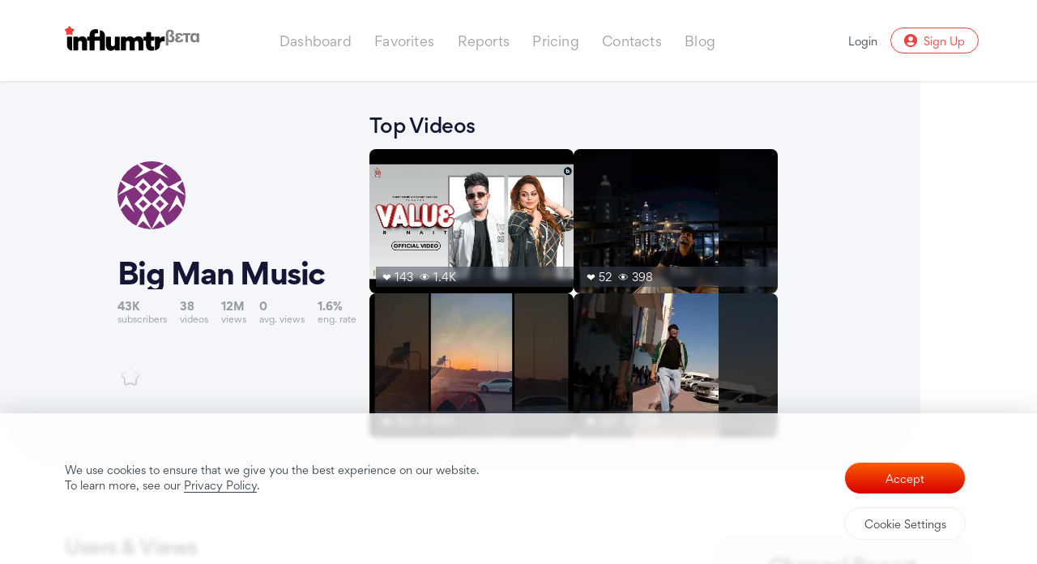

--- FILE ---
content_type: text/html; charset=utf-8
request_url: https://influmtr.com/channels/UC3GgINo9BaSShQjKYnhYpaw
body_size: 1635
content:
<!doctype html><html lang="en"><head><base href="/"/><meta charset="utf-8"><meta name="viewport" content="width=device-width,initial-scale=1,maximum-scale=1,user-scalable=no"><meta name="theme-color" content="#ffffff"><meta name="apple-mobile-web-app-capable" content="yes"/><meta property="og:url" content="https://influmtr.com/"><meta property="og:type" content="website"><meta property="og:title" content="Influmtr | Influencer Marketing Database"><meta property="og:description" content="Find relevant YouTube influencers all over the world. We analyze YouTube auction data to show what different audiences are watching."><meta property="og:image" content="https://influmtr.com/static/assets/influmtr_preview_link.png"><meta http-equiv="Cache-Control" content="no-cache, no-store, must-revalidate"/><meta http-equiv="Pragma" content="no-cache"/><meta http-equiv="Expires" content="0"/><link rel="preload" href="https://www.googletagmanager.com/gtm.js?id=GTM-P3CQ3DQ" as="script"/><link rel="preload" href="/assets/lnd-car-1f977f0562c78d90c4f72.webp" as="image"/><link rel="icon" type="image/png" sizes="48x48" href="favicon.png"><title>Influmtr | Influencer Marketing Database</title><meta name="description" content="Find relevant YouTube influencers all over the world. We analyze YouTube auction data to show what different audiences are watching."><meta name="keywords" content=""><script async src="https://pagead2.googlesyndication.com/pagead/js/adsbygoogle.js?client=ca-pub-1794492371035742" crossorigin="anonymous"></script><meta name="google-adsense-account" content="ca-pub-1794492371035742"><script defer="defer" src="/js/runtime.js?ea8cb56cdfb389a3749c"></script><script defer="defer" src="/js/80.js?ea8cb56cdfb389a3749c"></script><script defer="defer" src="/js/main.js?ea8cb56cdfb389a3749c"></script></head><body><noscript><iframe src="https://www.googletagmanager.com/ns.html?id=GTM-P3CQ3DQ" height="0" width="0" style="display:none;visibility:hidden"></iframe></noscript><noscript>You need to enable JavaScript to run this app.</noscript><style>body {
        padding: 0;
        margin: 0;
        box-sizing: border-box;

        font-family: 'Gordita', 'Helvetica', sans-serif;
        font-size: 16px;
      }

      .loader {
        box-sizing: border-box;
        opacity: 1;
        margin: 30px auto;
        font-size: 10px;
        position: relative;
        text-indent: -9999em;
        border-top: 4px solid #3ba2ff;
        border-right: 4px solid #3ba2ff;
        border-bottom: 4px solid #3ba2ff;
        border-left: 4px solid rgb(189, 241, 255);
        border-width: 4px;
        -webkit-transform: translateZ(0);
        transform: translateZ(0);
        -webkit-animation: load8 1.1s infinite linear;
        animation: load8 1.1s infinite linear;
        transition: .2s border-width;
      }

      .loader,
      .loader:after {
        border-radius: 50%;
        width: 60px;
        height: 60px;
      }

      @keyframes load8 {
        0% {
          -webkit-transform: rotate(0deg);
          transform: rotate(0deg);
        }
        100% {
          -webkit-transform: rotate(360deg);
          transform: rotate(360deg);
        }
      }

      #page-loader-container {
        transition: all .2s;
        position: fixed;
        top: 0; left: 0; bottom: 0; right: 0;
        background: white;
        z-index: 2000;
        opacity: 1;
        color: #bcbcbc;
        -webkit-display: flex;
        -moz-display: flex;
        -ms-display: flex;
        display: flex;
        -webkit-justify-content: center;
        -moz-justify-content: center;
        -ms-justify-content: center;
        justify-content: center;
        -webkit-align-items: center;
        -moz-align-items: center;
        -ms-align-items: center;
        align-items: center;
        -webkit-flex-direction: column;
        -moz-flex-direction: column;
        -ms-flex-direction: column;
        flex-direction: column;
      }

      #page-loader-container .desc {
        min-height: 4em;
        text-align: center;
        white-space: break-spaces;
      }

      #page-loader-container .logo {
        width: 250px;
        margin-bottom: 20vh;
      }

      .loader--fade {
        opacity: 0 !important;
        pointer-events: none;
        transform: scale(1.2);
      }

      .loader--fade .loader {
        border-width: 100px;
        border-color: #3ba2ff;
      }</style><div id="sd-influmtr"></div><script>(function spinning () {
        window.START_TIME = Date.now();

        function ifSpinner (fn) {
          const $spinner = document.querySelector('#page-loader-container');
          if (!$spinner)
            return;
          fn($spinner);
        }

        window.hideSpinner = function hideSpinner () {
          ifSpinner($spinner => {
            setTimeout(() => {
              if ($spinner.parentNode)
                $spinner.parentNode.removeChild($spinner);
            }, 1000);
            $spinner.classList.add('loader--fade');
          });
        }

        function sayToubles () {
          ifSpinner($spinner => {
            const $desc = $spinner.querySelector('.desc');
            $desc.innerHTML += '\n is it network troubles?'
          });
        }

        function askToWait () {
          ifSpinner($spinner => {
            const $desc = $spinner.querySelector('.desc');
            $desc.innerHTML += '\n anyway, please wait!'
          });
        }

        window.addEventListener('load', hideSpinner);
        setTimeout(sayToubles, 5e3);
        setTimeout(askToWait, 10e3);
      }())

      if (!!window.Cypress) {
        document.documentElement.classList.add('--testing');
        window.__TESTING = true;
      }</script></body></html>

--- FILE ---
content_type: text/html; charset=utf-8
request_url: https://www.google.com/recaptcha/api2/aframe
body_size: 152
content:
<!DOCTYPE HTML><html><head><meta http-equiv="content-type" content="text/html; charset=UTF-8"></head><body><script nonce="N-o2gKyhkwCWk40d8kgJ4g">/** Anti-fraud and anti-abuse applications only. See google.com/recaptcha */ try{var clients={'sodar':'https://pagead2.googlesyndication.com/pagead/sodar?'};window.addEventListener("message",function(a){try{if(a.source===window.parent){var b=JSON.parse(a.data);var c=clients[b['id']];if(c){var d=document.createElement('img');d.src=c+b['params']+'&rc='+(localStorage.getItem("rc::a")?sessionStorage.getItem("rc::b"):"");window.document.body.appendChild(d);sessionStorage.setItem("rc::e",parseInt(sessionStorage.getItem("rc::e")||0)+1);localStorage.setItem("rc::h",'1768591079355');}}}catch(b){}});window.parent.postMessage("_grecaptcha_ready", "*");}catch(b){}</script></body></html>

--- FILE ---
content_type: application/javascript; charset=utf-8
request_url: https://influmtr.com/js/main.js?ea8cb56cdfb389a3749c
body_size: 40078
content:
(self.webpackChunk=self.webpackChunk||[]).push([[179],{182:(e,t,n)=>{"use strict";n.r(t),n.d(t,{PLAN_NAME:()=>r,cancelStripeSubscr:()=>s,createStripeSession:()=>i});var a=n(5743),o=n(5758);const r={LOCAL:"local",GLOBAL:"global",ENTERPISE:"enterpise"};function i({tariff:e,countries:t,email:n,currencyId:r}){return a.default.post(o.default.API.BILLING_STRIPE_SESSION,{tariff:e,countries:t,email:n,currencyId:r})}function s({id:e}){return a.default.post(o.default.API.BILLING_STRIPE_CANCEL,{id:e})}},2253:(e,t,n)=>{"use strict";n.d(t,{Z:()=>a});const a={lnd:{caro:{default:[{h1:"Find the right youtubers with Influmtr",p_1:"Most popular for your topic, most effective, fastest growing for each country"},{h1:"Search relevant YouTube channels with Influmtr",p_1:"Check what kind of audience is watching a particular blogger"},{h1:"Select bloggers for your campaigns with Influmtr",p_1:"List of channels for YouTube targeting"},{h1:"Promote your brand on YouTube with Influmtr",p_1:"Transparent popularity rating system."}],gaming:[{h1:"Find Gaming \nInfluencers \nfor Your Brand",p_1:"We know what they watch on\nYouTube and which influencers\nthey trust"}],fashion:[{h1:"Find Fashion \nInfluencers \nfor Your Brand",p_1:"We know which YouTube \nchannels are in fashion \nfor fashionistas."}],beauty:[{h1:"Find Beauty \nInfluencers \nfor Your Brand",p_1:"We know what beauty \nmavens are interested in \non YouTube. "}]},problem:{h1:"What does your audience live by?",p:"We analyze YouTube auction data, so we know what different audiences are watching, and we can see how the dynamics of their influence change week by week.",dial_1:["👩","What bloggers does your audience watch?"],dial_2:["👨","What do people in different countries like?"]},solution:{h1:"Influmtr offers",rate:{name:"Ratings",text:"50+ categories and 10 countries. On the web, mobile or in handy spreadsheets."},auds:{name:"Audience Researches",text:"All about the YouTube users in any country in the world."},data:{name:"Popularity Dynamics",text:"You can subscribe to the statistics of certain channels."},integers:{name:"Flexible Filters and Settings",text:"Rank channels by total views, power of influence, engagement and share of voice."}},eco:{h1:"Fish where the fish are",p:"With Influmtr, you can find non-obvious correlations between your brand and what your CA is watching. Use our data to set up targeted advertising or YouTube collaborations."},markets:{h1:"Main markets",p_1:"Planning a campaign in one of these markets? Find out what your target audience is watching in these countries.",p_2:"Don't have the country you need? Order a customized report!",go:"Try Now"},services:{h1:"Our services",list:[["🔥","Top 500 rankings in 50+ categories and 10+ countries"],["📊","Audience research of specific channels"],["⭐","Weekly activity and popularity dynamics of your favorite channels"],["📈","Customized reports for countries and audiences"]]},profiles:{h1:"Profiles ",p:"Research the audience of the channels you are interested in",list:[["🖥️","Unique users & views for the last 8 weeks"],["🚲","What else are they interested in"],["🏡","What countries are they from"],["👶🏻️","Their age and gender"]]},yt:{h1:"Additional Features",soon:"Soon",go:"Submit request",list:["Data in easy-to-use formats","Top Growing Channels","Influencers Contacts","Placement Targeting Lists"]}},try:"Try Now","nav.dashboard":"Dashboard","nav.favorites":"Favorites","nav.reports":"Reports","nav.blog":"Blog","nav.create_report":"Create my Own Reports!","nav.pricing":"Pricing","nav.settings":"Settings","nav.contacts":"Contacts","nav.faq":"F.A.Q.","nav.privacy":"Privacy Policy","nav.terms":"Terms of Service","nav.logout":"Logout","nav.login":"Login","nav.signup":"Sign Up","nav.our_projects":"Our Projects","nav.yt_ads":"Personalized YouTube Ads","nav.mobile_marketing_app":"Mobile App Remarketing","nav.mobile_marketing_platform":"Mobile Marketing Platform","nav.become_a_partner":"Become a Partner",go_to_dashboard:"Go to Dashboard",no_data:"Not enough data","input.email":"Email","input.pswd":"Password","input.search":"Search...","listadv.nothing_found":"Nothing found","listadv.filtered":e=>`... and ${e} are filtered`,"listadv.empty":"No items","select.country.placeholder":"Select country","select.interest.placeholder":"Select audience","interest_list.search":"Search...","interest_list.didnt_find":"Didn't find the right one?","interest_list.order":"Order your Audience","entrance.activation":"Activation","entrance.should_be_equal":"Should be equal","entrance.come_in":"Come in!","entrance.sign_up":"Sign Up","entrance.login":"Login","entrance.forgot_a_password":"Forgot a password?","entrance.remind_password":"Remind password","entrance.password.placeholder":"Set password","entrance.password2.placeholder":"Confirm password","entrance.hey":"Hey","entrance.some_words":"Some words about you<br>and your business","entrance.business":"Your business needs","entrance.name.placeholder":"Your name","entrance.email.placeholder":"Work email","entrance.company.placeholder":"Company name","entrance.countries.placeholder":"Select сountries (optional)","entrance.interests.placeholder":"Select interests (optional)","entrance.activation.success.title":"Successfully activated!","entrance.activation.success.text":"Password has been set","entrance.set_pswd.create_password":"Create password","entrance.set_pswd.new_pswd":"New password","entrance.set_pswd.confirm":"Confirm","entrance.set_pswd.req_again":"Please request it again","entrance.set_pswd.expired":"Link has expired","billing_return.successful.title":"Thank you!","billing_return.successful.text":"Your payment is successful.","billing_return.successful_trial.title":"Congratulations!","billing_return.successful_trial.text":"Your trial period has begun.","billing_return.cancel.title":"Sorry...","billing_return.cancel.text":"Your payment failed.","billing_return.cancel.retry":"Retry","channel.subscribers":"subscribers","channel.views":"views","channel.views_per_month":"avg. views","channel.views_per_video":"avg. views","channel.median_views_per_video":"median views","channel.users":"users","channel.videos":"videos","channels.eng_rate":"eng. rate","channel.verified":"verified blogger","channel.collab_btn":"Collab!","channel.adonchannel_btn":"Ad on this channel (soon)","channel.top_videos":"Top Videos","channel.users_views":"Users & Views","channel.fast_grow":"Fast grow","channel.fast_grow_desc":"It's a fast-growing channel.  Follow the growth dynamics on this chart","channel.no_data":"Not enought data","channel.geo_reach":"Geo Reach","channel.previous_week":"Previous week","channel.audiences_reach":"Audiences Reach","channel.more_audiences":"More audiences...","channel.affinity.top":"Affinity top","channel.affinity.more":"More...","channel.genders":"Genders","channel.ages":"Age reports","channel.lure":"Age & Gender reports","channels.doc_title":(e,t,n)=>`Top Bloggers in ${e} for ${t} in ${n}`,"channels.h1":"Top Influencers on Youtube","channels.lure.more":"for more countries","channels.lure.goto":"Go to ","channels.lure.plan":"Global  plan →","channels.lure.report":"Custom Report","channels.lure.didnt_find":"Didn't find the right one?","channels.lure.aud":"Order your Audience","channels.users_count":"users","channels.most_often_watches":"Most often watches channels","channels.weekly":"weekly","channels.daily":"daily","channels.this_week":"This week","channels.last_week":"Last week","channels.weeks_ago":"weeks ago","channels.table.sort_by":"Sort by","channels.table.channel.name":"Channel Name","channels.table.influence":"Power of Influence","channels.table.influence.tip":"Shows who has the biggest influence on your target audience","channels.table.fav.tip":"Add to Favorites so you won't lose it","channels.table.channel.yt":"YouTube Channel","channels.table.affinity":"Affinity Index","channels.table.affinity.tip":"Shows the ratio of the target audience to the entire audience of the channel","channels.table.views":"Views","channels.table.views.tip":"Number of views for the selected period","channels.table.avg_views":"Avg. Views","channels.table.avg_views.tip":"Last 30 videos","channels.table.eng_rate":"Eng. Rate","channels.table.eng_rate.tip":"Last 30 videos","channels.table.impressions":"Impressions","channels.table.impressions.tip":"Impressions","channels.table.users":"Users","channels.table.users.tip":"The number of unique users for the selected period","channels.table.share_of_voice":"Share of Voice","channels.table.share_of_voice.tip":"Shows the percentage of vlogger audience compared to total audience of the exact category","channels.table.collab":"Collab","channels.table.aud":"Audience","channels.table.fav.add":"Add to Favorites","channels.table.fav.added_from_another_aud":"Audience","channels.table.fav.delete":"Delete from Favorites","contacts.h1":"Contacts","contacts.text":"From Aussies with Love 💕 <br> We would be happy to discuss all your ideas how to improve our service or the entire market! Just text us ☺️","favs.h1":"Favorites","favs.empty":"No favorites yet :(","favs.to_add":"To add an influencer to your favorites, check the","favs.near":"near to his name in the list.","404.h1":"Page not found","404.go_back":"Go back to the","404.dashboard":"Dashboard","prices.h1":"Choose a monthly membership","prices.h1_add":"Find a plan with the benefits that fit you ","prices.early":"Early birds special price","prices.regular":"Regular price","prices.after_period":"After 14 day, the monthly subscription is","prices.autorenews":"Autorenews each month.","prices.benefits":"Benefits","prices.audiences":"Audiences","prices.countries":"Countries","prices.reports":"Custom Reports","prices.support":"Project Support","prices.global_reports":"Global Market Data Reports","prices.personal_support":"Personal Support","prices.your_benefits":"Your benefits","prices.more_than":"more than","prices.select_countries":"Select countries","prices.local.pre":"In the ","prices.local.post":"Local plan only 2 countries are available.<br>Select it from the list below.","prices.req.you_can_always":"You can always","prices.req.choose_a_plan":"choose a plan with more countries","prices.req.send_request":"or send a request","prices.req.if_you_need":"if you need.","prices.need_more":"Need something more?","prices.get_in_touch":"Get in touch","prices.notify.already_subscr":"You already have a subscription!","prices.pay.cancelling":"Cancelling..","prices.pay.upgrade":"Upgrade (soon)","prices.pay.start_trial":"Start free trial","prices_lure.need":"Need","prices_lure.signup_call":"Sign up in just one minute!","prices_lure.signup_desc":"It's free, and no credit cards are required","prices_lure.signup":"Sign Up","prices_lure.min_price":e=>`Start from ${e}/month with 14 day trial`,"prices_lure.already_have":"Already have an acccount?","prices_lure.login":"Login","profile.h1":"Settings","profile.h2":"Login Information","profile.save":"Save","profile.delete":"Delete account","profile.plan":"Subscription plan","profile.find_a_plan":"Find a plan with the benefits that fit you","profile.membership":"Go to Membership","profile.set.notifications":"Notifications","profile.set.notifyEmailDigest":"Digest","profile.set.notifyEmailReminders":"Reminders","profile.set.notifyEmailFeatures":"Features","profile.set.notifyEmailSurveys":"Surveys","profile.set.notifyEmailAccountChanges":"Account changes","profile.set.notifyEmailTariffChanges":"Tariff changes",collab:"Collab","collab.with":"Collab with","collab.want_to_work":"I want to work with this influencer!","collab.desc.placeholder":"Some words about your project…","collab.cancel":"Cancel","collab.our_fairies":"Our fairies are currently working on a service for quick&direct communication with vloggers. If you want to offer this blogger a partnership now, write to us and we will help you.","privacy.contest.use_cookie":"We use cookies to ensure that we give you the best experience on our website.","privacy.contest.learn_more":"To learn more, see our","privacy.contest.policy":"Privacy Policy","privacy.contest.accept":"Accept","privacy.contest.settings":"Cookie Settings","privacy.modal.h1":"Cookie settings","privacy.modal.necessary":"Some cookies are required to provide core functionality.<br>The website won't function properly without these cookies and they are enabled by default and cannot be disabled.","privacy.modal.analytical":"Analytical cookies help us improve our website by collecting and reporting information on its usage.","privacy.modal.marketing":"Marketing cookies are used to track visitors across websites to allow publishers to display relevant and engaging advertisement","privacy.modal.to_policy":"Privacy Policy","privacy.modal.submit.done":"Done!","privacy.modal.submit.save":"Save Settings","subscr.from":"Monthly subscription from","subscr.upgrade":"Upgrade plan","subscr.canceling":"Canceling..","subscr.cancel":"Cancel autorenew","subscr.confirm":"Are you sure?","subscr.in_progress":"Canceling subscription is in progress. It may take few hours.","subscr.expires":"Expires","subscr.expired":"Expired","subscr.next_payment":"Next payment","footer.rights":"All rights reserved"}},5773:(e,t,n)=>{"use strict";n.d(t,{ZP:()=>o,lo:()=>a});const a="Influmtr",o={RU:n(7397).Z,EN:n(2253).Z}},7397:(e,t,n)=>{"use strict";n.d(t,{Z:()=>a});const a={nav:{contacts:"Контакты"},lnd:{caro:[{h1:"Продвигайте свой бренд на Youtube с Influmtr",p_1:"Сервис по подбору блогеров и Youtube инфлюенсеров для рекламных кампаний"},{h1:"Продвигайте свой бренд на Youtube с Influmtr",p_1:"Умный рейтинг по странам, регионам и интересам аудитории"},{h1:"Продвигайте свой бренд на Youtube с Influmtr",p_1:"Прозрачная система рейтинга популярности"},{h1:"Продвигайте свой бренд на Youtube с Influmtr",p_1:"Эффективный инструмент для планирования кампаний и коллабораций"}],problem:{h1:"Хотите эффективно работать с инфлюенсерами?",p:"Мы анализируем данные аукциона Youtube, знаем, что смотрят разные аудитории и видим, как меняется динамика их влиятельности каждую неделю.",dial_1:["👩","Каких блогеров смотрит ваша аудитория?"],dial_2:["👨","С кем делать коллаборации?"]},solution:{h1:"Решение",rate:{name:"Рейтинг",text:"Рейтинг видеоблогеров Youtube и удобный поиск по основным потребительским сегментам"},auds:{name:"Топовые аудитории",text:"Более 70 аудиторий по интересам и потребительским запросам. Данные по основным 10 рынкам"},data:{name:"Динамика",text:"Мы обновляем статистику каждую неделю, и вы можете видеть тех, кто в топе сейчас или набирает популярность"},integers:{name:"Фокус на лучшем",text:" Выбирайте влогеров, которых смотрит ваша целевая аудитория, и проводите эффективные интеграции"}},eco:{h1:"Экономия бюджета и времени",p:"Эффективные маркетинговые коммуникации далеко не всегда создаются самыми популярными и дорогими влогерами.\n\nНе тратьте миллионы, выбирайте самых релевантных для вашего бренда и кампании."},markets:{h1:"Ключевые рынки",p_1:"Планируете кампанию на одном из этих рынков? Узнайте, что смотрит ваша целевая аудитория в этих странах.",p_2:"Нет нужной вам страны? Закажите кастомизированный отчет!",go:"Заказать"},services:{h1:"Наши сервисы",list:[["🔥","Топ-500 по категориям"],["📊","Недельные графики активности и популярности"],["⭐","Возможность добавлять блогеров в Избранное"],["📈","Кастомизированные отчеты странам и аудиториям"]]},yt:{h1:"Маркетплейс блогеров Youtube",soon:"Скоро",go:"Оставить заявку",list:["Профили влогеров: статистика популярности, география, пол, возраст и интересы аудитории","Возможность коллаборации","Реклама в каналах","Понятное ценообразование и оплата в одном окне"]}},regFree:"Зарегистрироваться",try:"Попробовать"}},3183:(e,t,n)=>{"use strict";var a={};n.r(a),n.d(a,{Btn:()=>ke.ZP,BtnGroup:()=>Be,Button:()=>ke.ZP,Choose:()=>st,CliSpinner:()=>h.Z,ContextMenu:()=>at.Z,Cross:()=>Ge,DatePicker:()=>lt,Ellipsis:()=>rt.Z,Emo:()=>tt,Fetch:()=>it.ZP,HelpSign:()=>ot.Z,Icon:()=>Ve.Z,Input:()=>ye.Z,LSection:()=>xe,Popover:()=>nt.ZP,Svgi:()=>Ye.Z,Tip:()=>Ue});var o=n(8125),r=n(8493),i=n(754),s=n(4992),l=n(3490),c=n(8657),d=n(6810),u=n(5758),p=n(5773),h=n(3715),m=n(8787),f=n(3276);function g(e,{perm:t,props:n,forbidden:a=m.default}={}){return{name:"Authed",render:()=>f.default.isAuth?(0,o.h)(e):(0,o.h)(a,n)}}var v=n(4419),b=n(2465),w=n(7822);const _={name:"ActivationReturn",extends:n(8609).i,data:()=>({success:!1,Identity:f.default,initial:{}}),methods:{activate(e){const{password:t}=e,{token:n}=this.$route.params;return f.default.activate({token:n,password:t}).then((0,w.delayed)((()=>{this.success=!0,l.default.auth()}))).catch((e=>((0,b.notifyError)(e),Promise.reject(e))))}},computed:{setupRequired$(){return void 0!==this.$route.query.setupRequired}},mounted(){setTimeout((()=>{this.$refs.entrance.$refs.form.submit()}),1e3)},components:{ResultMsg:v.Z}};var x=n(6959);const y=(0,x.Z)(_,[["render",function(e,t,n,a,r,i){const s=(0,o.up)("Emo"),l=(0,o.up)("InputPassword"),c=(0,o.up)("Field"),d=(0,o.up)("Entrance"),u=(0,o.up)("router-link"),p=(0,o.up)("ResultMsg"),h=(0,o.up)("LSection");return r.success?((0,o.wg)(),(0,o.j4)(h,{key:1,class:"d-flex --center --middle"},{default:(0,o.w5)((()=>[(0,o.Wm)(p,{emo:"👍",title:e.L["entrance.activation.success.title"],text:e.L["entrance.activation.success.text"]},{footer:(0,o.w5)((()=>[(0,o.Wm)(u,{class:"Btn --primary --lg __further",to:e.ROUTES.CHANNELS,name:"goto-prices"},{default:(0,o.w5)((()=>[(0,o.Uk)((0,o.zw)(e.L.go_to_dashboard),1)])),_:1},8,["to"])])),_:1},8,["title","text"])])),_:1})):((0,o.wg)(),(0,o.j4)(d,{key:0,class:"ActivationReturn",ref:"entrance",action:i.activate,initial:r.initial,onComplete:t[0]||(t[0]=e=>r.success=!0)},{body:(0,o.w5)((()=>[(0,o._)("h1",null,[(0,o.Uk)((0,o.zw)(e.L["entrance.activation"])+" ",1),(0,o.Wm)(s,{ji:"🔐"})]),i.setupRequired$?((0,o.wg)(),(0,o.iD)(o.HY,{key:0},[(0,o.Wm)(c,{name:"password",validate:e.$pswdLen},{default:(0,o.w5)((()=>[(0,o.Wm)(l,{placeholder:e.L["entrance.password.placeholder"],required:""},{icon:(0,o.w5)((()=>[(0,o.Wm)(s,{class:"input__icon --left",ji:"🔒"})])),_:1},8,["placeholder"])])),_:1},8,["validate"]),(0,o.Wm)(c,{name:"password2",validate:e.$isPswdsEq},{default:(0,o.w5)((()=>[(0,o.Wm)(l,{placeholder:e.L["entrance.password.placeholder"],required:""},{icon:(0,o.w5)((()=>[(0,o.Wm)(s,{class:"input__icon --left",ji:"🔒"})])),_:1},8,["placeholder"])])),_:1},8,["validate"])],64)):(0,o.kq)("v-if",!0)])),_:1},8,["action","initial"]))}]]);var k=n(4501);function S(e){return(0,o.RC)({loader:e,loadingComponent:h.Z})}const T=S((()=>n.e(768).then(n.bind(n,1311)))),E=S((()=>n.e(768).then(n.bind(n,6409)))),C=S((()=>n.e(768).then(n.bind(n,4863)))),A=S((()=>n.e(768).then(n.bind(n,8787)))),R=S((()=>n.e(768).then(n.bind(n,9697)))),I=S((()=>n.e(768).then(n.bind(n,2718)))),P=S((()=>n.e(768).then(n.bind(n,5160)))),O=S((()=>n.e(768).then(n.bind(n,8226)))),L=S((()=>n.e(768).then(n.bind(n,3607)))),Z=S((()=>n.e(322).then(n.bind(n,1630)))),B=S((()=>n.e(768).then(n.bind(n,453)))),M=(S((()=>n.e(527).then(n.bind(n,4463)))),S((()=>n.e(527).then(n.bind(n,949))))),N=S((()=>n.e(527).then(n.bind(n,4176)))),$=(c.FEAT.PRICES2?S((()=>n.e(527).then(n.bind(n,9447)))):S((()=>n.e(527).then(n.bind(n,6217)))),S((()=>n.e(768).then(n.bind(n,4803))))),z=S((()=>n.e(322).then(n.bind(n,8130)))),D=S((()=>n.e(322).then(n.bind(n,9749)))),U=S((()=>n.e(322).then(n.bind(n,251)))),j=[q("Root",u.default.ROOT,T,{redirect:u.default.CHANNELS}),q("Channels",u.default.CHANNELS,T,{meta:{preventResetScroll:!0}}),q("Channel",u.default.CHANNEL,P),q("Channel0",u.default.CHANNEL.replace("/channels","/channels0"),O),q("Favorites",u.default.FAVORITES,g(E,{props:{reg:!1}})),q("Identity",u.default.LOGIN,A),q("Sign Up",u.default.SIGNUP,R),q("Profile",u.default.SETTINGS,g(C)),q("Create Own Report",u.default.OWN_REPORT,g(Z)),q("Create Own Report",u.default.REPORT_REQUEST,U),q("Request to set password",u.default.REQ_SET_PSWD,L),q("Set password",u.default.SET_PSWD,B),q("Payment",u.default.BILLING_RETURN,g($)),q("Activate account",u.default.ACTIVATION_RETURN,y),q("Reports",u.default.REPORTS,z),q("Reports",u.default.REPORT,D),q("Keywords",u.default.KEYWORDS,M),q("Keywords Video",u.default.KEYWORDS_VIDEO,N),q("???","/:path(.*)*",I)],W=(0,d.p7)({mode:"history",history:(0,d.PO)(),scrollBehavior:(e,t,n={})=>(setTimeout((()=>{(0,k.AR)(0)}),10),{top:0,el:"body"}),routes:j});c.PROD&&W.afterEach(((e,t)=>{if(window.ga&&t.name!==e.name){const t=window.ga.getAll?.()||[],n=t[t.length-1]?.get("name");window.ga(`${n}.set`,"page",e.path),window.ga(`${n}.send`,"pageview")}})),W.beforeEach((e=>{const{meta:{title:t},path:n}=e;t&&(n===u.default.ROOT?document.title=t:document.title=`${t} | ${p.lo}`)}));const F=W;function q(e,t,n,a={}){const{meta:o,...r}=a;return{path:t,name:t,meta:{title:e,...o},component:n,...r}}n(4719),n(7726);var G=n(1892),V=n.n(G),Y=n(5760),H=n.n(Y),K=n(8311),Q=n.n(K),J=n(8192),X=n.n(J),ee=n(8060),te=n.n(ee),ne=n(4865),ae=n.n(ne),oe=n(8082),re={};re.styleTagTransform=ae(),re.setAttributes=X(),re.insert=Q().bind(null,"head"),re.domAPI=H(),re.insertStyleElement=te();V()(oe.Z,re);oe.Z&&oe.Z.locals&&oe.Z.locals;var ie=n(7555),se={};se.styleTagTransform=ae(),se.setAttributes=X(),se.insert=Q().bind(null,"head"),se.domAPI=H(),se.insertStyleElement=te();V()(ie.Z,se);ie.Z&&ie.Z.locals&&ie.Z.locals;var le=n(9801),ce={};ce.styleTagTransform=ae(),ce.setAttributes=X(),ce.insert=Q().bind(null,"head"),ce.domAPI=H(),ce.insertStyleElement=te();V()(le.Z,ce);le.Z&&le.Z.locals&&le.Z.locals;var de=n(7260),ue={};ue.styleTagTransform=ae(),ue.setAttributes=X(),ue.insert=Q().bind(null,"head"),ue.domAPI=H(),ue.insertStyleElement=te();V()(de.Z,ue);de.Z&&de.Z.locals&&de.Z.locals;var pe=n(9608),he={};he.styleTagTransform=ae(),he.setAttributes=X(),he.insert=Q().bind(null,"head"),he.domAPI=H(),he.insertStyleElement=te();V()(pe.Z,he);pe.Z&&pe.Z.locals&&pe.Z.locals;var me=n(9249),fe={};fe.styleTagTransform=ae(),fe.setAttributes=X(),fe.insert=Q().bind(null,"head"),fe.domAPI=H(),fe.insertStyleElement=te();V()(me.Z,fe);me.Z&&me.Z.locals&&me.Z.locals;var ge=n(2659),ve={};ve.styleTagTransform=ae(),ve.setAttributes=X(),ve.insert=Q().bind(null,"head"),ve.domAPI=H(),ve.insertStyleElement=te();V()(ge.Z,ve);ge.Z&&ge.Z.locals&&ge.Z.locals;var be=n(5175),we={};we.styleTagTransform=ae(),we.setAttributes=X(),we.insert=Q().bind(null,"head"),we.domAPI=H(),we.insertStyleElement=te();V()(be.Z,we);be.Z&&be.Z.locals&&be.Z.locals;const _e={},xe=(0,x.Z)(_e,[["render",function(e,t){return(0,o.wg)(),(0,o.j4)((0,o.LL)(e.$attrs.tag||"section"),{class:"l-section"},{default:(0,o.w5)((()=>[(0,o.WI)(e.$slots,"default")])),_:3})}]]);var ye=n(8208),ke=n(2841),Se=n(8276),Te={};Te.styleTagTransform=ae(),Te.setAttributes=X(),Te.insert=Q().bind(null,"head"),Te.domAPI=H(),Te.insertStyleElement=te();V()(Se.Z,Te);Se.Z&&Se.Z.locals&&Se.Z.locals;var Ee=n(7906),Ce={};Ce.styleTagTransform=ae(),Ce.setAttributes=X(),Ce.insert=Q().bind(null,"head"),Ce.domAPI=H(),Ce.insertStyleElement=te();V()(Ee.Z,Ce);Ee.Z&&Ee.Z.locals&&Ee.Z.locals;const Ae=["disabled"],Re={key:0},Ie=["name","value","required"],Pe={class:"BtnGroup__cont"};const Oe={name:"BtnGroup",extends:n(1356).Z,computed:{opts$(){const{opts:e}=this;return Array.isArray(e)?e:Object.entries(e).map((([e,t])=>({name:t,value:e})))}},props:{value:[String,Number],opts:[Array,Object],activeClass:{type:String,default:"--primary"},kind:{type:String},size:{type:String}}};var Le=n(1991),Ze={};Ze.styleTagTransform=ae(),Ze.setAttributes=X(),Ze.insert=Q().bind(null,"head"),Ze.domAPI=H(),Ze.insertStyleElement=te();V()(Le.Z,Ze);Le.Z&&Le.Z.locals&&Le.Z.locals;const Be=(0,x.Z)(Oe,[["render",function(e,t,n,a,r,i){const s=(0,o.up)("Btn");return(0,o.wg)(),(0,o.iD)("fieldset",{class:"BtnGroup --jointly",disabled:e.disabled},[e.label?((0,o.wg)(),(0,o.iD)("label",Re,(0,o.zw)(e.label),1)):(0,o.kq)("v-if",!0),(0,o._)("input",{type:"hidden",name:e.name,value:n.value,required:e.required},null,8,Ie),(0,o._)("div",Pe,[((0,o.wg)(!0),(0,o.iD)(o.HY,null,(0,o.Ko)(i.opts$,(t=>((0,o.wg)(),(0,o.j4)(s,{key:t.value,value:t.value,kind:n.kind,size:n.size,text:t.name,disabled:e.disabled,class:(0,o.C_)([t.value===n.value&&`BtnGroup--active ${n.activeClass}`]),name:`select-${e.name}`,onClick:n=>e.$emitToField(t.value)},{default:(0,o.w5)((()=>[(0,o.WI)(e.$slots,"opt",(0,o.vs)((0,o.F4)(t)),(()=>[(0,o._)("span",null,(0,o.zw)(t.name),1)]))])),_:2},1032,["value","kind","size","text","disabled","class","name","onClick"])))),128)),(0,o.WI)(e.$slots,"default")])],8,Ae)}]]),Me={class:"Tip"},Ne=(0,o._)("span",{class:"Tip__question"},"?",-1);const $e={name:"Tip",props:{text:String,side:{type:String,default:"top",validate:e=>~["top","right","bottom","left"].indexOf(e)}}};var ze=n(6677),De={};De.styleTagTransform=ae(),De.setAttributes=X(),De.insert=Q().bind(null,"head"),De.domAPI=H(),De.insertStyleElement=te();V()(ze.Z,De);ze.Z&&ze.Z.locals&&ze.Z.locals;const Ue=(0,x.Z)($e,[["render",function(e,t,n,a,r,i){return(0,o.wg)(),(0,o.iD)("div",Me,[(0,o._)("div",{class:(0,o.C_)(["Tip__text",`--${n.side}`])},[(0,o.WI)(e.$slots,"text",{},(()=>[(0,o.Uk)((0,o.zw)(n.text||"It has a mystery"),1)]))],2),(0,o.WI)(e.$slots,"default",{},(()=>[Ne]))])}]]);var je=n(1593),We=n(7912),Fe=n(7719),qe={};qe.styleTagTransform=ae(),qe.setAttributes=X(),qe.insert=Q().bind(null,"head"),qe.domAPI=H(),qe.insertStyleElement=te();V()(Fe.Z,qe);Fe.Z&&Fe.Z.locals&&Fe.Z.locals;const Ge=(0,x.Z)(We.Z,[["render",je.s]]);var Ve=n(6874),Ye=n(2745);const He=["src","alt"],Ke={key:1,class:"Emo"};const Qe=!c.LIHO&&c.OS!==c.MAC,Je={name:"Emo",static:()=>({REPLACE:Qe}),methods:{getSrc(e,t){return`/assets/emoji-apple-64/${Array.from(this.$attrs.ji||"🐞").map((e=>e.codePointAt(0).toString(16))).filter((e=>"fe0f"!==e)).join("-")}${t?"-fe0f":""}.png`},onError(e){this.errorOnce||(this.errorOnce=!0,this.$refs.img.src=this.getSrc(this.$attrs.ji,!0))}},mounted(){Qe&&(this.$refs.img.src=this.getSrc(this.$attrs.ji))}};var Xe=n(9089),et={};et.styleTagTransform=ae(),et.setAttributes=X(),et.insert=Q().bind(null,"head"),et.domAPI=H(),et.insertStyleElement=te();V()(Xe.Z,et);Xe.Z&&Xe.Z.locals&&Xe.Z.locals;const tt=(0,x.Z)(Je,[["render",function(e,t,n,a,r,i){return e.REPLACE?((0,o.wg)(),(0,o.iD)("img",{key:0,class:"Emo",ref:"img",src:i.getSrc(e.$attrs.ji),alt:e.$attrs.ji,onError:t[0]||(t[0]=(...e)=>i.onError&&i.onError(...e))},null,40,He)):((0,o.wg)(),(0,o.iD)("span",Ke,(0,o.zw)(e.$attrs.ji),1))}]]);var nt=n(6514),at=n(5448),ot=n(2554),rt=n(6588),it=n(5326);n(1753);const st=(0,o.RC)((()=>n.e(589).then(n.bind(n,1589)))),lt=(0,o.RC)((()=>n.e(104).then(n.bind(n,3169))));(0,it.QZ)(h.Z);var ct=n(285);const dt={class:"RouterView"};var ut=n(9217),pt=n(7494);const ht=(0,o._)("h1",null,"Become a Partner",-1),mt=(0,o._)("p",null,[(0,o.Uk)("Do you have an idea how we can help with your project?"),(0,o._)("br"),(0,o.Uk)("Write to us!")],-1),ft={class:"flex __footer"},gt=(0,o._)("div",{class:"flex__space"},null,-1),vt=(0,o._)("span",null,"Cancel",-1);var bt=n(7270),wt=n(8947),_t=n(2633),xt=n(568);const yt={name:"BecomeAPartner",emits:["complete"],methods:{onSubmit({values:e}){return(0,xt.becomeAPartner)(e).then((0,w.delayed)((()=>{l.default.becomePartner(f.default.isAuth),this.$emit("complete")}))).catch(b.notifyError)}},components:{Form:bt.default,Field:bt.Field,FormSubmit:wt.default,InputEmail:_t.Z}};var kt=n(2242),St={};St.styleTagTransform=ae(),St.setAttributes=X(),St.insert=Q().bind(null,"head"),St.domAPI=H(),St.insertStyleElement=te();V()(kt.Z,St);kt.Z&&kt.Z.locals&&kt.Z.locals;const Tt=(0,x.Z)(yt,[["render",function(e,t,n,a,r,i){const s=(0,o.up)("Icon"),l=(0,o.up)("Input"),c=(0,o.up)("Field"),d=(0,o.up)("InputEmail"),u=(0,o.up)("FormSubmit"),p=(0,o.up)("Btn"),h=(0,o.up)("Form");return(0,o.wg)(),(0,o.j4)(h,{class:"BecomeAPartner",onSubmit:i.onSubmit},{default:(0,o.w5)((()=>[ht,mt,(0,o.Wm)(c,{name:"name"},{default:(0,o.w5)((()=>[(0,o.Wm)(l,{placeholder:"Your Name",required:""},{default:(0,o.w5)((()=>[(0,o.Wm)(s,{class:"input__icon --left",name:"profile"})])),_:1})])),_:1}),(0,o.Wm)(c,{name:"email"},{default:(0,o.w5)((()=>[(0,o.Wm)(d,{required:""})])),_:1}),(0,o.Wm)(c,{name:"phone"},{default:(0,o.w5)((()=>[(0,o.Wm)(l,{placeholder:"Phone number (optional)",type:"tel"},{default:(0,o.w5)((()=>[(0,o.Wm)(s,{class:"input__icon --left",name:"phone"})])),_:1})])),_:1}),(0,o.Wm)(c,{name:"website"},{default:(0,o.w5)((()=>[(0,o.Wm)(l,{placeholder:"Website or link to your product (optional)"},{default:(0,o.w5)((()=>[(0,o.Wm)(s,{class:"input__icon --left",name:"link"})])),_:1})])),_:1}),(0,o.Wm)(c,{name:"description"},{default:(0,o.w5)((()=>[(0,o.Wm)(l,{type:"textarea",placeholder:"Some words about your project… (optional)",rows:"5"})])),_:1}),(0,o._)("div",ft,[(0,o.Wm)(u,{class:"__submit",kind:"primary",size:"lg"},{default:(0,o.w5)((()=>[(0,o.Uk)("Send")])),_:1}),gt,(0,o.Wm)(p,{class:"__cancel",kind:"clear",size:"lg",name:"close-modal",onClick:t[0]||(t[0]=(0,o.iM)((t=>e.$emit("complete")),["stop","prevent"]))},{default:(0,o.w5)((()=>[vt])),_:1})])])),_:1},8,["onSubmit"])}]]),Et={sm:740,md:1024,lg:1/0},Ct={provide(){return{mq:this.mq}},data:()=>({mq:{isMobile:null,isDesktop:null,print:!1,sizes:{},pointer:{coarse:!1,fine:!1}}}),methods:{onResize(e){const{innerWidth:t,innerHeight:n}=window;if(t===this.lastWidth)return;this.lastWidth=t;const a=Object.entries(Et),o=t>1023,[r]=a.find((([e,n])=>t<=n));c.DEV&&this.detectPointer(),this.mq.print=matchMedia("print").matches,this.mq.isMobile=!o,this.mq.isDesktop=o,Object.assign(this.mq.sizes,a.reduce(((e,[t,n])=>(e[t]=r===t,e)),{})),this.mq.width=t,this.mq.height=n,s.default.emit("resize",e,this.mq)},detectPointer(){this.mq.pointer.coarse=window.matchMedia("(pointer: coarse)").matches,this.mq.pointer.fine=window.matchMedia("(pointer: fine)").matches}},created(){this.detectPointer(),c.TEST?window.addEventListener("resize",this.onResize,!0):(this.onResizeDebounced=(0,b.debounce)(this.onResize,500),window.addEventListener("resize",this.onResizeDebounced,!0))},mounted(){this.onResize()}},At=["onClick","onContextmenu"],Rt=(0,o._)("div",{class:"notification-title"},"New version found!",-1),It=(0,o._)("div",{class:"notification-content"},"Updates will be applied after reload.",-1);var Pt=n(6505),Ot={};Ot.styleTagTransform=ae(),Ot.setAttributes=X(),Ot.insert=Q().bind(null,"head"),Ot.domAPI=H(),Ot.insertStyleElement=te();V()(Pt.Z,Ot);Pt.Z&&Pt.Z.locals&&Pt.Z.locals;const Lt={},Zt=(0,x.Z)(Lt,[["render",function(e,t){const n=(0,o.up)("notifications",!0),a=(0,o.up)("Button");return(0,o.wg)(),(0,o.iD)("div",null,[(0,o.Wm)(n,{position:"bottom left",duration:5e3,style:{width:"calc(100% - 56px)"}}),(0,o.Wm)(n,{group:"error",duration:1e4,position:"bottom left",style:{width:"calc(100% - 56px)"}}),(0,o.Wm)(n,{group:"sw:updatefound",position:"top left",style:{width:"100%"}},{body:(0,o.w5)((({item:e,close:t})=>[(0,o._)("div",{class:"vue-notification --sys",onClick:t,onContextmenu:t},[(0,o.Wm)(a,{class:"btn--act",splash:"",onClick:e.data.onConfirm},{default:(0,o.w5)((()=>[(0,o.Uk)("Reload!")])),_:2},1032,["onClick"]),Rt,It],40,At)])),_:1})])}]]);n(5988);const Bt={class:"d-flex l-width-cont Topbar bg-blur"},Mt=(0,o._)("div",{class:"d-flex__space"},null,-1),Nt={class:"d-flex"},$t=["href"],zt=(0,o._)("div",{class:"d-flex__space"},null,-1),Dt={key:0,class:"Topbar__identity"},Ut={class:"u-ellipsis"},jt={class:"u-ellipsis"},Wt=["src"],Ft=(0,o._)("hr",null,null,-1),qt={key:1,class:"__noauth"};n(5495);const Gt={name:"Topbar",inject:["L"],data:()=>({GTM:l.default,Identity:f.default,LINKS:c.LINKS})};var Vt=n(6129),Yt={};Yt.styleTagTransform=ae(),Yt.setAttributes=X(),Yt.insert=Q().bind(null,"head"),Yt.domAPI=H(),Yt.insertStyleElement=te();V()(Vt.Z,Yt);Vt.Z&&Vt.Z.locals&&Vt.Z.locals;const Ht=(0,x.Z)(Gt,[["render",function(e,t,n,a,r,i){const s=(0,o.up)("Svgi"),l=(0,o.up)("router-link"),c=(0,o.up)("Emo"),d=(0,o.up)("ContextMenu"),u=(0,o.up)("Btn"),p=(0,o.up)("Icon");return(0,o.wg)(),(0,o.iD)("div",Bt,[(0,o.Wm)(l,{to:e.Identity.isAuth?e.ROUTES.CHANNELS:e.ROUTES.ROOT,"aria-label":"Influmtr | Influencer Marketing Database"},{default:(0,o.w5)((()=>[(0,o.Wm)(s,{class:"Topbar__logo",name:"logo-beta"})])),_:1},8,["to"]),Mt,(0,o._)("nav",Nt,[(0,o.Wm)(l,{to:e.ROUTES.CHANNELS},{default:(0,o.w5)((()=>[(0,o.Uk)((0,o.zw)(i.L["nav.dashboard"]),1)])),_:1},8,["to"]),(0,o.Wm)(l,{to:e.ROUTES.FAVORITES},{default:(0,o.w5)((()=>[(0,o.Uk)((0,o.zw)(i.L["nav.favorites"]),1)])),_:1},8,["to"]),e.FEAT.REPORT_OLD?((0,o.wg)(),(0,o.j4)(l,{key:0,to:e.ROUTES.OWN_REPORT,onClick:t[0]||(t[0]=t=>e.GTM.createOwnReport(e.Identity.isAuth))},{default:(0,o.w5)((()=>[(0,o.Uk)((0,o.zw)(i.L["nav.reports"]),1)])),_:1},8,["to"])):(0,o.kq)("v-if",!0),(0,o.Wm)(l,{to:e.ROUTES.PRICES},{default:(0,o.w5)((()=>[(0,o.Uk)((0,o.zw)(i.L["nav.pricing"]),1)])),_:1},8,["to"]),(0,o.Wm)(l,{to:e.ROUTES.CONTACTS},{default:(0,o.w5)((()=>[(0,o.Uk)((0,o.zw)(i.L["nav.contacts"]),1)])),_:1},8,["to"]),(0,o._)("a",{href:e.LINKS.BLOG,target:"_blank"},(0,o.zw)(i.L["nav.blog"]),9,$t)]),zt,e.Identity.isAuth?((0,o.wg)(),(0,o.iD)("div",Dt,[(0,o._)("div",null,[(0,o._)("span",null,[(0,o._)("div",Ut,(0,o.zw)(e.Identity.name),1)]),(0,o._)("span",null,[(0,o._)("div",jt,(0,o.zw)(e.Identity.email),1)])]),(0,o._)("img",{class:"__ava",alt:"Your avatar",loading:"lazy",src:e.Identity.avaUrl},null,8,Wt),(0,o.Wm)(d,null,{default:(0,o.w5)((()=>[(0,o.Wm)(l,{class:"__li",to:e.ROUTES.SETTINGS},{default:(0,o.w5)((()=>[(0,o.Wm)(c,{ji:"⚙️"}),(0,o.Uk)(" "+(0,o.zw)(i.L["nav.settings"]),1)])),_:1},8,["to"]),Ft,(0,o._)("button",{class:"__li",onClick:t[1]||(t[1]=(...t)=>e.Identity.logout&&e.Identity.logout(...t))},[(0,o.Wm)(c,{ji:"🚪"}),(0,o.Uk)(" "+(0,o.zw)(i.L["nav.logout"]),1)])])),_:1})])):((0,o.wg)(),(0,o.iD)("div",qt,[(0,o.Wm)(u,{kind:"clear",name:"goto-login",onClick:t[2]||(t[2]=t=>e.$router.push({name:e.ROUTES.LOGIN}))},{default:(0,o.w5)((()=>[(0,o._)("span",null,(0,o.zw)(i.L["nav.login"]),1)])),_:1}),(0,o.Wm)(l,{class:"Btn --primary --invert",to:{name:e.ROUTES.SIGNUP}},{default:(0,o.w5)((()=>[(0,o.Wm)(p,{name:"profile"}),(0,o._)("span",null,(0,o.zw)(i.L["nav.signup"]),1)])),_:1},8,["to"])]))])}]]),Kt={class:"Footer"},Qt={class:"l-width-cont __rack"},Jt={class:"d-flex --center"},Xt={class:"__disclaimer"};const en={class:"Socials d-flex --spread"},tn={href:"//www.instagram.com/Influmtr/",target:"_blank","aria-label":"Instagram"},nn={href:"//www.facebook.com/influmtr/",target:"_blank","aria-label":"Facebook"};var an=n(5951),on={};on.styleTagTransform=ae(),on.setAttributes=X(),on.insert=Q().bind(null,"head"),on.domAPI=H(),on.insertStyleElement=te();V()(an.Z,on);an.Z&&an.Z.locals&&an.Z.locals;const rn={},sn=(0,x.Z)(rn,[["render",function(e,t){const n=(0,o.up)("Icon");return(0,o.wg)(),(0,o.iD)("div",en,[(0,o._)("a",tn,[(0,o.Wm)(n,{name:"instagram"})]),(0,o._)("a",nn,[(0,o.Wm)(n,{name:"facebook"})])])}]]),ln={class:"Navigation"},cn=["href"],dn=["href"],un=["href"],pn=["href"],hn=["href"],mn=["href"],fn=(0,o._)("a",{href:"https://ohm.agency/legal/services-privacy",target:"_blank"},"Services Privacy Policy",-1),gn=["href"],vn=["href"],bn=["href"],wn={class:"__contacts"},_n=["href"];const xn={emits:["close"],inject:["L"],data:()=>({CONTACT_EMAIL:c.CONTACT_EMAIL,Identity:f.default,GTM:l.default,LINKS:c.LINKS}),methods:{openPartnerModal(){this.$root.$refs.partnerModal.toggle(),this.$emit("close")},logout(){f.default.logout(),this.$emit("close")}},computed:{prevEmail$:()=>f.default.email||ut.default.get("Login.email")},components:{Socials:sn}};var yn=n(5324),kn={};kn.styleTagTransform=ae(),kn.setAttributes=X(),kn.insert=Q().bind(null,"head"),kn.domAPI=H(),kn.insertStyleElement=te();V()(yn.Z,kn);yn.Z&&yn.Z.locals&&yn.Z.locals;const Sn=(0,x.Z)(xn,[["render",function(e,t,n,a,r,i){const s=(0,o.up)("router-link"),l=(0,o.up)("Emo"),c=(0,o.up)("Socials");return(0,o.wg)(),(0,o.iD)("nav",ln,[(0,o._)("div",null,[(0,o.Wm)(s,{to:e.ROUTES.CHANNELS},{default:(0,o.w5)((()=>[(0,o.Uk)((0,o.zw)(i.L["nav.dashboard"]),1)])),_:1},8,["to"]),(0,o.kq)(' router-link(:to="ROUTES.COUNTRIES") Countries'),(0,o.Wm)(s,{to:e.ROUTES.FAVORITES},{default:(0,o.w5)((()=>[(0,o.Uk)((0,o.zw)(i.L["nav.favorites"]),1)])),_:1},8,["to"]),e.FEAT.REPORT_OLD?((0,o.wg)(),(0,o.j4)(s,{key:0,to:e.ROUTES.OWN_REPORT,onClick:t[0]||(t[0]=t=>e.GTM.createOwnReport(e.Identity.isAuth))},{default:(0,o.w5)((()=>[(0,o.Uk)((0,o.zw)(i.L["nav.create_report"]),1)])),_:1},8,["to"])):(0,o.kq)("v-if",!0),(0,o._)("a",{href:e.ROUTES.PRICES,target:"_blank"},(0,o.zw)(i.L["nav.pricing"]),9,cn),(0,o._)("a",{href:e.ROUTES.CONTACTS,target:"_blank"},(0,o.zw)(i.L["nav.contacts"]),9,dn),(0,o._)("a",{href:e.LINKS.BLOG,target:"_blank"},(0,o.zw)(i.L["nav.blog"]),9,un)]),(0,o._)("div",null,[e.Identity.isAuth?((0,o.wg)(),(0,o.j4)(s,{key:0,to:e.ROUTES.SETTINGS},{default:(0,o.w5)((()=>[(0,o.Uk)((0,o.zw)(i.L["nav.settings"]),1)])),_:1},8,["to"])):(0,o.kq)("v-if",!0),(0,o._)("a",{href:e.ROUTES.FAQ,target:"_blank"},(0,o.zw)(i.L["nav.faq"]),9,pn),(0,o._)("a",{href:e.ROUTES.PRIVACY,target:"_blank"},(0,o.zw)(i.L["nav.privacy"]),9,hn),(0,o._)("a",{href:e.ROUTES.TERMS,target:"_blank"},(0,o.zw)(i.L["nav.terms"]),9,mn),fn,e.Identity.isAuth?((0,o.wg)(),(0,o.iD)("a",{key:1,href:"#",onClick:t[1]||(t[1]=(0,o.iM)(((...e)=>i.logout&&i.logout(...e)),["prevent"]))},(0,o.zw)(i.L["nav.logout"]),1)):((0,o.wg)(),(0,o.j4)(s,{key:2,to:e.ROUTES.LOGIN},{default:(0,o.w5)((()=>[(0,o.Uk)((0,o.zw)(i.L["nav.login"]),1)])),_:1},8,["to"]))]),(0,o._)("div",null,[(0,o._)("b",null,[(0,o.Wm)(l,{ji:"💼"}),(0,o.Uk)(" "+(0,o.zw)(i.L["nav.our_projects"]),1)]),(0,o._)("a",{href:e.LINKS.QUERY,target:"_blank"},(0,o.zw)(i.L["nav.yt_ads"]),9,gn),(0,o._)("a",{href:e.LINKS.OHM_APPREMARKETING,target:"_blank"},(0,o.zw)(i.L["nav.mobile_marketing_app"]),9,vn),(0,o._)("a",{href:e.LINKS.SMALLDATA,target:"_blank"},(0,o.zw)(i.L["nav.mobile_marketing_platform"]),9,bn),(0,o._)("a",{class:"Btn",href:"#",name:"open-become-partner",onClick:t[2]||(t[2]=(0,o.iM)(((...e)=>i.openPartnerModal&&i.openPartnerModal(...e)),["prevent","stop"]))},[(0,o.Wm)(l,{ji:"🤙"}),(0,o.Uk)(" "+(0,o.zw)(i.L["nav.become_a_partner"]),1)])]),(0,o._)("div",wn,[(0,o._)("a",{href:`mailto:${e.CONTACT_EMAIL}`,target:"_blank"},[(0,o.Wm)(l,{ji:"📬"}),(0,o.Uk)(" "+(0,o.zw)(e.CONTACT_EMAIL),1)],8,_n),(0,o.Wm)(c)])])}]]),Tn={name:"Footer",inject:["L"],data:()=>({year:(new Date).getFullYear(),Identity:f.default}),components:{Socials:sn,Navigation:Sn}};var En=n(5262),Cn={};Cn.styleTagTransform=ae(),Cn.setAttributes=X(),Cn.insert=Q().bind(null,"head"),Cn.domAPI=H(),Cn.insertStyleElement=te();V()(En.Z,Cn);En.Z&&En.Z.locals&&En.Z.locals;const An=(0,x.Z)(Tn,[["render",function(e,t,n,a,r,i){const s=(0,o.up)("Svgi"),l=(0,o.up)("router-link"),c=(0,o.up)("Navigation");return(0,o.wg)(),(0,o.iD)("div",Kt,[(0,o._)("div",Qt,[(0,o._)("div",Jt,[(0,o.Wm)(l,{to:e.Identity.isAuth?e.ROUTES.CHANNELS:e.ROUTES.ROOT,"aria-label":"Influmtr | Influencer Marketing Database"},{default:(0,o.w5)((()=>[(0,o.Wm)(s,{class:"__logo",name:"logo-beta"})])),_:1},8,["to"])]),(0,o.Wm)(c)]),(0,o._)("div",Xt,[(0,o._)("span",null,"© "+(0,o.zw)(e.year)+". "+(0,o.zw)(i.L["footer.rights"]),1)])])}]]),Rn=["src"];const In={inheritAttrs:!0,methods:{handleScroll(e,{scrollTop:t,offsetHeight:n,scrollHeight:a}){let o;this.gap=Math.max(0,Math.min(100,this.gap+e)),e>0&&100===this.gap?o=!1:e<0&&0===this.gap&&(o=!0),(0===t||n+t>=a)&&(o=!0),this.toggle(o)},toggle(e=!0){if(this.toggled===e)return;const t=e?"0":this.$el.offsetHeight*("top"===this.dir?-1:1);this.$el.style.transform=`translateY(${t}px)`,this.toggled=e}},mounted(){this.gap=0,c.TEST||((0,k.gw)(this.handleScroll),F.afterEach(this.toggle))},unmounted(){(0,k.FE)(this.handleScroll)},props:{dir:{type:String,validate:(0,b.oneOf)("top","bottom"),default:"top"},tag:{type:String,default:"div"}}};var Pn=n(3443),On={};On.styleTagTransform=ae(),On.setAttributes=X(),On.insert=Q().bind(null,"head"),On.domAPI=H(),On.insertStyleElement=te();V()(Pn.Z,On);Pn.Z&&Pn.Z.locals&&Pn.Z.locals;const Ln=(0,x.Z)(In,[["render",function(e,t,n,a,r,i){return(0,o.wg)(),(0,o.j4)((0,o.LL)(n.tag),{class:"HorizonBar"},{default:(0,o.w5)((()=>[(0,o.WI)(e.$slots,"default")])),_:3})}]]);n(7295),n(1123),n(1993);const Zn={data:()=>({Identity:f.default}),components:{HorizonBar:Ln}};var Bn=n(3714),Mn={};Mn.styleTagTransform=ae(),Mn.setAttributes=X(),Mn.insert=Q().bind(null,"head"),Mn.domAPI=H(),Mn.insertStyleElement=te();V()(Bn.Z,Mn);Bn.Z&&Bn.Z.locals&&Bn.Z.locals;const Nn=(0,x.Z)(Zn,[["render",function(e,t,n,a,r,i){const s=(0,o.up)("Icon"),l=(0,o.up)("router-link"),c=(0,o.up)("Btn"),d=(0,o.up)("HorizonBar");return(0,o.wg)(),(0,o.j4)(d,{class:"Botbar bg-blur flex --spread --middle",dir:"bottom"},{default:(0,o.w5)((()=>[(0,o.Wm)(l,{class:"Btn --semantic",to:e.ROUTES.CHANNELS},{default:(0,o.w5)((()=>[(0,o.Wm)(s,{name:"home"})])),_:1},8,["to"]),(0,o.Wm)(l,{class:"Btn --semantic",to:e.ROUTES.FAVORITES},{default:(0,o.w5)((()=>[(0,o.Wm)(s,{name:"star2"})])),_:1},8,["to"]),(0,o.Wm)(l,{class:"Btn --semantic",to:e.ROUTES.OWN_REPORT},{default:(0,o.w5)((()=>[(0,o.Wm)(s,{name:"plus2"})])),_:1},8,["to"]),(0,o.Wm)(l,{class:"Btn --semantic",to:e.ROUTES.PRICES},{default:(0,o.w5)((()=>[(0,o.Wm)(s,{name:"price"})])),_:1},8,["to"]),e.Identity.isAuth?((0,o.wg)(),(0,o.j4)(l,{key:0,class:"Btn --semantic",to:e.ROUTES.SETTINGS},{default:(0,o.w5)((()=>[(0,o._)("img",{class:"__ava",alt:"Your avatar",src:e.Identity.avaUrl},null,8,Rn)])),_:1},8,["to"])):((0,o.wg)(),(0,o.j4)(c,{key:1,kind:"primary",name:"show-signup",onClick:t[0]||(t[0]=t=>e.$router.push({name:e.ROUTES.LOGIN}))},{default:(0,o.w5)((()=>[(0,o.Wm)(s,{name:"profile"})])),_:1}))])),_:1})}]]),$n=(0,o._)("div",{class:"flex__space"},null,-1),zn={key:0,class:"BurgerMenu t-miniscroll bg-blur"};const Dn={emits:["update:value"],props:{value:Boolean}};var Un=n(6007),jn={};jn.styleTagTransform=ae(),jn.setAttributes=X(),jn.insert=Q().bind(null,"head"),jn.domAPI=H(),jn.insertStyleElement=te();V()(Un.Z,jn);Un.Z&&Un.Z.locals&&Un.Z.locals;const Wn={data:()=>({burgerOpen:!1,Identity:f.default}),methods:{closeBurger(){this.burgerOpen=!1}},watch:{burgerOpen(e){(0,k.$$)(e)}},mounted(){F.afterEach(this.closeBurger)},components:{BurgerBtn:(0,x.Z)(Dn,[["render",function(e,t,n,a,r,i){const s=(0,o.up)("Btn");return(0,o.wg)(),(0,o.j4)(s,{class:(0,o.C_)(["BurgerBtn",n.value&&"--on"]),kind:"semantic",name:"toggle-menu","aria-label":"Toggle Menu",onClick:t[0]||(t[0]=t=>e.$emit("update:value",!n.value))},null,8,["class"])}]]),Navigation:Sn,HorizonBar:Ln}};var Fn=n(4993),qn={};qn.styleTagTransform=ae(),qn.setAttributes=X(),qn.insert=Q().bind(null,"head"),qn.domAPI=H(),qn.insertStyleElement=te();V()(Fn.Z,qn);Fn.Z&&Fn.Z.locals&&Fn.Z.locals;const Gn=(0,x.Z)(Wn,[["render",function(e,t,n,a,r,i){const s=(0,o.up)("Svgi"),l=(0,o.up)("router-link"),c=(0,o.up)("BurgerBtn"),d=(0,o.up)("HorizonBar"),u=(0,o.up)("Navigation");return(0,o.wg)(),(0,o.iD)(o.HY,null,[(0,o.Wm)(d,{class:"flex l-width-cont TopbarMobile bg-blur",dir:"top",onKeydown:(0,o.D2)(i.closeBurger,["esc"])},{default:(0,o.w5)((()=>[(0,o.Wm)(l,{to:e.Identity.isAuth?e.ROUTES.CHANNELS:e.ROUTES.ROOT,"aria-label":"Influmtr | Influencer Marketing Database"},{default:(0,o.w5)((()=>[(0,o.Wm)(s,{class:"TopbarMobile__logo",name:"logo-beta"})])),_:1},8,["to"]),$n,(0,o.Wm)(c,{value:e.burgerOpen,"onUpdate:value":t[0]||(t[0]=t=>e.burgerOpen=t)},null,8,["value"])])),_:1},8,["onKeydown"]),(0,o.Wm)(o.uT,{name:"fade"},{default:(0,o.w5)((()=>[e.burgerOpen?((0,o.wg)(),(0,o.iD)("div",zn,[(0,o.Wm)(u,{onClose:i.closeBurger},null,8,["onClose"])])):(0,o.kq)("v-if",!0)])),_:1})],64)}]]),Vn={key:0,class:"PrivacyContest bg-blur"},Yn={class:"u-nowrap"},Hn={class:"d-flex --col __ctrls"};const Kn={name:"PrivacyContest",inject:["mq","L"],emits:["save","openSets"]};var Qn=n(9557),Jn={};Jn.styleTagTransform=ae(),Jn.setAttributes=X(),Jn.insert=Q().bind(null,"head"),Jn.domAPI=H(),Jn.insertStyleElement=te();V()(Qn.Z,Jn);Qn.Z&&Qn.Z.locals&&Qn.Z.locals;const Xn=(0,x.Z)(Kn,[["render",function(e,t,n,a,r,i){const s=(0,o.up)("router-link"),l=(0,o.up)("Btn");return e.$route.path!==e.ROUTES.PRIVACY?((0,o.wg)(),(0,o.iD)("div",Vn,[(0,o._)("div",{class:(0,o.C_)(["__cont d-flex --spread",i.mq.sizes.sm&&"--col"])},[(0,o._)("p",null,[(0,o.Uk)((0,o.zw)(i.L["privacy.contest.use_cookie"])+" ",1),(0,o._)("p",Yn,[(0,o.Uk)((0,o.zw)(i.L["privacy.contest.learn_more"])+" ",1),(0,o.Wm)(s,{to:e.ROUTES.PRIVACY,target:"_blank"},{default:(0,o.w5)((()=>[(0,o.Uk)((0,o.zw)(i.L["privacy.contest.policy"]),1)])),_:1},8,["to"]),(0,o.Uk)(".")])]),(0,o._)("div",Hn,[(0,o.Wm)(l,{class:"__accept",kind:"primary",name:"accept-cks",onClick:t[0]||(t[0]=t=>e.$emit("save"))},{default:(0,o.w5)((()=>[(0,o.Uk)((0,o.zw)(i.L["privacy.contest.accept"]),1)])),_:1}),(0,o.Wm)(l,{class:"__sets",name:"open-cks-modal",onClick:t[1]||(t[1]=t=>e.$emit("openSets"))},{default:(0,o.w5)((()=>[(0,o.Uk)((0,o.zw)(i.L["privacy.contest.settings"]),1)])),_:1})])],2)])):(0,o.kq)("v-if",!0)}],["__scopeId","data-v-7e8f18a6"]]),ea=["innerHTML"],ta=["innerHTML"],na=["innerHTML"],aa={class:"d-flex --spread __footer"};var oa=n(8365);const ra={name:"PrivacySets",emits:["save"],inject:["L"],methods:{toggle(){this.$refs.modal.toggle()},async _handleSubmit({values:e,setSubmitting:t}){this.$emit("save",e),await t(new Promise((e=>setTimeout(e,c.TEST?0:300)))),this.toggle(!1)}},props:{sets:{type:Object,default:()=>({analytical:!0,marketing:!0})}},components:{Checkbox:oa.Z,Modal:pt.Z,FormSubmit:wt.default,Form:bt.default,Field:bt.Field}};var ia=n(2228),sa={};sa.styleTagTransform=ae(),sa.setAttributes=X(),sa.insert=Q().bind(null,"head"),sa.domAPI=H(),sa.insertStyleElement=te();V()(ia.Z,sa);ia.Z&&ia.Z.locals&&ia.Z.locals;const la=(0,x.Z)(ra,[["render",function(e,t,n,a,r,i){const s=(0,o.up)("Checkbox"),l=(0,o.up)("Field"),c=(0,o.up)("router-link"),d=(0,o.up)("FormSubmit"),u=(0,o.up)("Form"),p=(0,o.up)("Modal");return(0,o.wg)(),(0,o.j4)(p,{class:"PrivacySets",ref:"modal"},{default:(0,o.w5)((()=>[(0,o.Wm)(u,{class:"__body",initial:{...n.sets,necessary:!0},onSubmit:i._handleSubmit},{default:(0,o.w5)((({state:t})=>[(0,o._)("h1",null,(0,o.zw)(i.L["privacy.modal.h1"]),1),(0,o.Wm)(l,{name:"necessary"},{default:(0,o.w5)((()=>[(0,o.Wm)(s,{class:"d-flex",label:"Necessary cookies",set:!0,disabled:""},{default:(0,o.w5)((()=>[(0,o._)("p",{innerHTML:i.L["privacy.modal.necessary"]},null,8,ea)])),_:1})])),_:1}),(0,o.Wm)(l,{name:"analytical"},{default:(0,o.w5)((()=>[(0,o.Wm)(s,{class:"d-flex",label:"Analytical cookies",set:!0},{default:(0,o.w5)((()=>[(0,o._)("p",{innerHTML:i.L["privacy.modal.analytical"]},null,8,ta)])),_:1})])),_:1}),(0,o.Wm)(l,{name:"marketing"},{default:(0,o.w5)((()=>[(0,o.Wm)(s,{class:"d-flex",label:"Marketing cookies",set:!0},{default:(0,o.w5)((()=>[(0,o._)("p",{innerHTML:i.L["privacy.modal.marketing"]},null,8,na)])),_:1})])),_:1}),(0,o._)("div",aa,[(0,o.Wm)(c,{class:"Btn --link --lg",to:e.ROUTES.PRIVACY,target:"_blank"},{default:(0,o.w5)((()=>[(0,o.Uk)((0,o.zw)(i.L["privacy.modal.to_policy"]),1)])),_:1},8,["to"]),(0,o.Wm)(d,{size:"lg"},{default:(0,o.w5)((()=>[(0,o.Uk)((0,o.zw)(t.submitted?i.L["privacy.modal.submit.done"]:i.L["privacy.modal.submit.save"]),1)])),_:2},1024)])])),_:1},8,["initial","onSubmit"])])),_:1},512)}]]);var ca=n(4958),da=n(6347),ua=n(2061),pa={};pa.styleTagTransform=ae(),pa.setAttributes=X(),pa.insert=Q().bind(null,"head"),pa.domAPI=H(),pa.insertStyleElement=te();V()(ua.Z,pa);ua.Z&&ua.Z.locals&&ua.Z.locals;const ha=(0,x.Z)(da.Z,[["render",ca.s]]);var ma=n(601),fa=n(7623);const ga={name:"Root",extends:Ct,provide(){return{L:this.L}},data:()=>({Identity:f.default,userCountry:null,L:Object.freeze(p.ZP.EN),privacySets:l.PrivacySets.get(),LIHO:c.LIHO}),methods:{changeLang(e){e=Object.keys(p.ZP).includes(e)?e:"EN",this.L=Object.freeze(p.ZP[e])},handlePrivacySetsSave(e={}){const{analytical:t=!0,marketing:n=!0}=e,a={analytical:t,marketing:n};l.PrivacySets.set(a),l.default.consentUpdated(),this.privacySets=a}},watch:{"Identity.isAuth":{handler:(e,t)=>{e&&!t?ma.default.fetch():e||!0!==t||ma.default.reset()},immediate:!0}},computed:{isLnd$(){const{ROUTES:e}=this;return[e.ROOT,e.LND_GAMING,e.LND_FASHION,e.LND_BEAUTY].includes(this.$route.path)},cls$(){const{ROUTES:e,$route:t}=this;return[!f.default.isAuth&&"--no-auth",this.mq.isMobile&&"--mobile",(!this.mq.sizes.md||t.path===e.ROOT)&&"--not-md",this.isLnd$&&"--lnd",c.OS&&`--${c.OS.toLowerCase()}`]}},async created(){window.$App=this,this.notify=this.$notify,this.notifyError=b.notifyError.bind(this),w.isFlexGapSupported||this.$nextTick((()=>document.documentElement.classList.add("--no-flex-gap"))),s.default.on("sw:updatefound",(()=>{function e(){window.location.reload()}this.$notify({group:"sw:updatefound",text:"Updates!",duration:-1,data:{onConfirm:e}}),setTimeout(e,2e3)})),s.default.on("Identity:401",(()=>f.default.logout())),window.addEventListener("unhandledrejection",(e=>{"AxiosError"===e?.reason?.name&&(0,b.notifyError)(e.reason)}))},async mounted(){(0,k.G_)(document.body),this.$nextTick((()=>{let e="";if(window.location.pathname.startsWith("/keywords"))"US";else{const e=ut.default.get("Root.userCountry");e?this.userCountry=e:(0,fa.T6)().then((e=>{this.userCountry=e,this.changeLang(this.userCountry)}))}this.changeLang(this.userCountry)}))},beforeCreate(){f.default.fetch().finally((()=>{l.default.pageView()}))},components:{Topbar:Ht,Footer:An,Notifications:Zt,Modal:pt.Z,TopbarMobile:Gn,Botbar:Nn,BecomeAPartner:Tt,PrivacyContest:Xn,PrivacySetsModal:la,ActivationRequired:ha}};var va=n(5368),ba={};ba.styleTagTransform=ae(),ba.setAttributes=X(),ba.insert=Q().bind(null,"head"),ba.domAPI=H(),ba.insertStyleElement=te();V()(va.Z,ba);va.Z&&va.Z.locals&&va.Z.locals;const wa=(0,x.Z)(ga,[["render",function(e,t,n,a,r,i){const s=(0,o.up)("Topbar"),l=(0,o.up)("TopbarMobile"),c=(0,o.up)("ActivationRequired"),d=(0,o.up)("router-view"),u=(0,o.up)("Notifications"),p=(0,o.up)("Footer"),h=(0,o.up)("Botbar"),m=(0,o.up)("BecomeAPartner"),f=(0,o.up)("Modal"),g=(0,o.up)("PrivacyContest"),v=(0,o.up)("PrivacySetsModal");return(0,o.wg)(),(0,o.iD)("div",{class:(0,o.C_)(["Root",i.cls$])},[e.mq.isDesktop?((0,o.wg)(),(0,o.j4)(s,{key:0,class:"anim-appear"})):(0,o.kq)("v-if",!0),e.mq.isMobile?((0,o.wg)(),(0,o.j4)(l,{key:1})):(0,o.kq)("v-if",!0),e.Identity.isActivationRequired?((0,o.wg)(),(0,o.j4)(c,{key:2,showClosed:e.$route.name===e.ROUTES.SETTINGS},null,8,["showClosed"])):(0,o.kq)("v-if",!0),(0,o._)("div",dt,[(0,o.Wm)(d,null,{default:(0,o.w5)((({Component:e})=>[((0,o.wg)(),(0,o.j4)((0,o.LL)(e)))])),_:1})]),(0,o.Wm)(u),e.mq.isDesktop||i.isLnd$?((0,o.wg)(),(0,o.j4)(p,{key:3})):(0,o.kq)("v-if",!0),e.mq.isMobile&&e.Identity.isAuth&&!i.isLnd$?((0,o.wg)(),(0,o.j4)(h,{key:4,class:"anim-appear"})):(0,o.kq)("v-if",!0),(0,o.Wm)(f,{class:"PartnerModal",ref:"partnerModal"},{default:(0,o.w5)((({close:e})=>[(0,o.Wm)(m,{onComplete:e},null,8,["onComplete"])])),_:1},512),e.LIHO?(0,o.kq)("v-if",!0):((0,o.wg)(),(0,o.iD)(o.HY,{key:5},[e.TEST||e.privacySets?(0,o.kq)("v-if",!0):((0,o.wg)(),(0,o.j4)(g,{key:0,onOpenSets:t[0]||(t[0]=t=>e.$refs.privacySetsModal.toggle()),onSave:i.handlePrivacySetsSave},null,8,["onSave"])),(0,o.Wm)(v,{ref:"privacySetsModal",sets:e.privacySets,onSave:i.handlePrivacySetsSave},null,8,["sets","onSave"])],64))],2)}]]);(0,l.initGTM)(),!c.DEV&&"serviceWorker"in navigator&&window.addEventListener("load",(()=>{const e=!navigator.serviceWorker.controller;navigator.serviceWorker.register("/sw.js").then((t=>{window.console.log("Service Worker registered: ",t),t.addEventListener("updatefound",(t=>{e||s.default.emit("sw:updatefound",t)}))}),(e=>window.console.error("Service Worker error: ",e)))})),function(){const e=window.performance?.timing.connectStart||window.START_TIME||0;Date.now()-e>5e3&&window.hideSpinner?.()}();const _a=(0,o.ri)(wa);_a.use(F),_a.use(r.Z),_a.use(i.ZP),c.DEV&&_a.mixin({mounted(){this.$el&&(this.$el.__vue__=this)}}),Object.entries(a).forEach((([e,t])=>_a.component(e,t))),Object.assign(_a.config.globalProperties,{$log:(...e)=>(window.console.log(...e),e[0]),$root:_a,ROUTES:u.default,FEAT:c.FEAT,DEV:c.DEV,PROD:c.PROD,TEST:c.TEST,STUB:c.STUB,flt:{...ct,compactNumber:w.compactNumber,compactDuration:w.compactDuration,SI:w.compactNumber}}),_a.mount("#sd-influmtr"),"iOS"===c.OS&&(()=>{const e=n(5701);function t(){document.documentElement.style.setProperty("--vh",`${e()}px`)}s.default.on("resize",t),t()})()},8609:(e,t,n)=>{"use strict";n.d(t,{i:()=>P});n(5988);var a=n(7270),o=n(2633),r=n(8125);var i=n(8208);const s={name:"InputPassword",extends:n(1356).Z,inheritAttrs:!0,inject:["L"],data:()=>({show:!1}),computed:{class$(){return["input__icon--pswd",this.show&&"--show",this.$slots.icon?"--right":"--left"]}},props:i.Z.props};var l=n(1892),c=n.n(l),d=n(5760),u=n.n(d),p=n(8311),h=n.n(p),m=n(8192),f=n.n(m),g=n(8060),v=n.n(g),b=n(4865),w=n.n(b),_=n(2570),x={};x.styleTagTransform=w(),x.setAttributes=f(),x.insert=h().bind(null,"head"),x.domAPI=u(),x.insertStyleElement=v();c()(_.Z,x);_.Z&&_.Z.locals&&_.Z.locals;var y=n(6959);const k=(0,y.Z)(s,[["render",function(e,t,n,a,o,i){const s=(0,r.up)("Icon"),l=(0,r.up)("Input");return(0,r.wg)(),(0,r.j4)(l,(0,r.dG)({class:"InputPassword",placeholder:i.L["input.pswd"],type:e.show?"text":"password"},{...e.$bindModel(),...e.$props}),{default:(0,r.w5)((()=>[(0,r.Wm)(s,{class:(0,r.C_)(["input__icon",i.class$]),name:"eye",onClick:t[0]||(t[0]=t=>e.show=!e.show)},null,8,["class"]),(0,r.WI)(e.$slots,"icon")])),_:3},16,["placeholder","type"])}]]);var S=n(8947),T=n(9966),E=n(5036),C=n(2793),A=n(1847),R={};R.styleTagTransform=w(),R.setAttributes=f(),R.insert=h().bind(null,"head"),R.domAPI=u(),R.insertStyleElement=v();c()(A.Z,R);A.Z&&A.Z.locals&&A.Z.locals;const I=(0,y.Z)(C.Z,[["render",E.s]]),P={emits:["complete"],inject:["L"],methods:{$onComplete(e){this.embedded?this.$emit("complete",e):void 0!==this.$route.query.back||this.back?this.$router.go(-1):this.$router.push({name:this.ROUTES.CHANNELS})},$isPswdsEq(e,{password:t}){if(e!==t)return this.L["entrance.should_be_equal"]},$pswdLen:(0,T.kE)(32,8)},props:{embedded:Boolean,back:Boolean},components:{Entrance:I,Field:a.Field,FormSubmit:S.default,InputEmail:o.Z,InputPassword:k}}},5758:(e,t,n)=>{"use strict";n.r(t),n.d(t,{default:()=>o,isExternal:()=>r});const a="https://influmtr.com",o={ROOT:"/",LND_GAMING:a+"/gaming",LND_FASHION:a+"/fashion",LND_BEAUTY:a+"/beauty",CHANNELS:"/channels",CHANNEL:"/channels/:id",COUNTRIES:"/countries",FAVORITES:"/favorites",LOGIN:"/login",SIGNUP:"/signup",REQ_SET_PSWD:"/request-password",SET_PSWD:"/restore/:token",ACTIVATION_RETURN:"/activation/:token",SETTINGS:"/settings",OWN_REPORT:"/own-report",REPORTS:"/reports",REPORT:"/reports/:id",REPORT_REQUEST:"/reports/request",PRICES:a+"/pricing",CONTACTS:a+"/contacts",FAQ:a+"/faq",PRIVACY:a+"/privacy",TERMS:a+"/terms",KEYWORDS:"/keywords/:keyword?",KEYWORDS_VIDEO:"/keywords/video/:id",BILLING_RETURN:"/billing/stripe/return",API:{CHANNELS:"/api/channels/:id",COUNTRIES:"/api/countries",INTERESTS:"/api/interests",FAVORITES:"/api/user/favorites/:id",PRICES:"/api/tariffs",BILLING_STRIPE_SESSION:"/api/billing/stripe/session",BILLING_STRIPE_CANCEL:"/api/billing/stripe/cancel",REPORTS:"/api/customReports/:id",REPORTS_REQUEST:"/api/customReports/request",USER:{ACTIVATE:"/api/user/activate",PROFILE:"/api/user/profile",REGISTER:"/api/user/register",LOGIN:"/api/user/authenticate",REQUEST_ACTIVATION_MAIL:"/api/user/requestActivationMail",REQUEST_CHANGE_PASSWORD_MAIL:"/api/user/requestChangePasswordMail",CHANGE_PASSWORD:"/api/user/changePassword",DELETE_USER:"/api/user/delete",LOGOUT:"/api/user/logout"},COLLABS:"/api/collabs",BECOME_PARTNER:"/api/becomePartner"}};function r(e){return e.includes("://")}},3490:(e,t,n)=>{"use strict";n.r(t),n.d(t,{PrivacySets:()=>l,default:()=>p,initGTM:()=>i,onSuccessSendGtm:()=>c});n(5988);var a=n(3276),o=n(8657);let r=!1;function i(){o.DEV||function(e,t,n,a,o){e[a]=e[a]||[],e[a].push({"gtm.start":(new Date).getTime(),event:"gtm.js"});const r=t.getElementsByTagName(n)[0],i=t.createElement(n),s="dataLayer"!==a?`&l=${a}`:"";i.async=!0,i.src=`https://www.googletagmanager.com/gtm.js?id=${o}${s}`,r.parentNode.insertBefore(i,r)}(window,document,"script","dataLayer","GTM-P3CQ3DQ"),r=!0}function s(...e){if(!r)throw new Error("GTM: should be inited!");o.DEV?window.console.log("[DEV] GTM",e[0]):(Array.isArray(window.dataLayer)||(window.dataLayer=[]),window.dataLayer.push(...e))}const l={get(){try{return JSON.parse(document.cookie.match(/CookieAccepted=(.+?)(;|$)/)?.[1]||void 0)}catch(e){return}},set(e){document.cookie=`CookieAccepted=${JSON.stringify(e)};path=/;max-age=2147483647`}};function c(e,t,n){return function(...a){return e(...a).then((e=>(t(n),e)))}}const d={signUp(){d.auth(),s({event:"addEvents",eventCategory:"sign_up",eventAction:"(empty)",eventLabel:"(not set)"})},login(){d.auth(),s({event:"addEvents",eventCategory:"login",eventAction:"(empty)",eventLabel:"(not set)"})},lightSignUp(){d.auth(),s({event:"addEvents",eventCategory:"sign_up",eventAction:"light_sign_up",eventLabel:"(not set)"})},signUpFirstTouch:()=>s({event:"addEvents",eventCategory:"signup_input",eventAction:"(empty)",eventLabel:"(empty)"}),collabClick:(e,t)=>s({event:"addEvents",eventCategory:"click_button",eventAction:"click_collab",eventLabel:e,authZone:u(t)}),collabSuccess:(e,t,n)=>s({event:"addEvents",eventCategory:"send_form",eventAction:"form_collab_success",eventLabel:`${e}|${t}`,authZone:u(n)}),createOwnReport:e=>s({event:"addEvents",eventCategory:"click_button",eventAction:"click_create_my_own_report",eventLabel:"(not set)",authZone:u(e)}),ownReportStep:(e,t)=>s({event:"addEvents",eventCategory:"report_creation",eventAction:`report_step_${e}`,eventLabel:"(not set)",authZone:u(t)}),ownReportSuccess:(e,t)=>s({event:"addEvents",eventCategory:"report_creation",eventAction:"report_success_form",eventLabel:e,authZone:u(t)}),changeInterest:(e,t,n)=>s({event:"addEvents",eventCategory:"engagement",eventAction:"click_category",eventLabel:`${e}|${t}`,authZone:u(n)}),changeCountry:(e,t,n)=>s({event:"addEvents",eventCategory:"engagement",eventAction:"chouse_country",eventLabel:`${e}|${t}`,authZone:u(n)}),becomePartner:e=>s({event:"addEvents",eventCategory:"send_form",eventAction:"become_a_partner",eventLabel:"success",authZone:u(e)}),searchCategory:(e,t)=>s({event:"addEvents",eventCategory:"search",eventAction:"search_input",eventLabel:e,authZone:u(t)}),tryNow:(e,t)=>s({event:"addEvents",eventCategory:"click_button",eventAction:"try now",eventLabel:"(not set)",authZone:u(t)}),goToMembership:()=>s({event:"addEvents",eventCategory:"click_button",eventAction:"go to membership",eventLabel:"(not set)",authZone:u()}),goToSignup:()=>s({event:"addEvents",eventCategory:"click_button",eventAction:"go to signup",eventLabel:"(not set)",authZone:u()}),startFreeTrial:({tariffName:e})=>s({event:"addEvents",eventCategory:"click_button",eventAction:"start free trial",eventLabel:e,authZone:u()}),consentUpdated:()=>s({event:"addEvents",eventCategory:"consent",eventAction:"updated",eventLabel:"(not set)",authZone:u()}),paymentSuccessful:({tariff:e,cost:t,currency:n,plan:a,discount:o,transaction_id:r}={})=>s({event:"addEvents",eventCategory:"payment",eventAction:"payment_successful",eventLabel:e,authZone:u(),ecommerce:{transaction_id:r,affiliation:"Influmtr",value:t,currency:n,coupon:"{{coupon}}",items:[{item_id:a,item_name:e,affiliation:"Influmtr",currency:n,discount:o,index:1,item_brand:"Influmtr",item_category:"Monthly Subscription",price:t,quantity:1}]}}),paymentUnsuccessful:({tariff:e}={})=>s({event:"addEvents",eventCategory:"payment",eventAction:"payment_unsuccessful",eventLabel:e||"not_implemented",authZone:u()}),pageView:()=>s({event:"pageView",...a.default.isAuth?{userId:a.default.id}:null}),auth:()=>s({event:"userId",userId:a.default.id}),fullDashboardFirstOpen:()=>s({event:"addEvents",eventCategory:"engagement",eventAction:"full_dashboard_first_open",eventLabel:"(not set)",authZone:u()}),openChannelCard:e=>s({event:"addEvents",eventCategory:"engagement",eventAction:"open_channel_card",eventLabel:e.name,authZone:u()})},u=()=>a.default.isAuth?"auth":"noauth";Object.freeze(d);const p=d},4992:(e,t,n)=>{"use strict";n.r(t),n.d(t,{default:()=>r,on:()=>i});var a=n(8777),o=n.n(a);const r=o();function i(e){const t={};function n(e,n,a){const o=typeof a;if("string"===o)return e[a];if("function"===o){if(t[n])return t[n];const o=a.bind(e);return t[n]=o,o}throw new Error(`emitter.on(map) fn type error { ${n}: ${o} } in ${e.name}`)}return{mounted(){Object.entries(e).forEach((([e,t])=>o().on(e,n(this,e,t))))},unmounted(){Object.entries(e).forEach((([e,t])=>o().off(e,n(this,e,t))))}}}},4501:(e,t,n)=>{"use strict";n.d(t,{$$:()=>c,AR:()=>s,FE:()=>u,G_:()=>r,gw:()=>d});var a=n(4992);let o=document.documentElement;function r(e){o=e}let i=o.scrollTop;function s(e,t=0){if(!arguments.length)return o.scrollTop;o.scroll(t,e)}window.addEventListener("scroll",(e=>{const{scrollTop:t,offsetHeight:n,scrollHeight:r}=o;a.default.emit("scroll",t-i,{scrollTop:t,offsetHeight:n,scrollHeight:r}),i=t}),{passive:!0});let l=0;function c(e=!0){l+=e?1:-1,o.style.overflow=l?"hidden":""}function d(e){return a.default.on("scroll",e),()=>a.default.off("scroll",e)}function u(e){a.default.off("scroll",e)}},8276:(e,t,n)=>{"use strict";n.d(t,{Z:()=>s});var a=n(4933),o=n.n(a),r=n(3476),i=n.n(r)()(o());i.push([e.id,".Btn{--btn-height:32px;--btn-pad-x:12px;--btn-pad-y:4px;--btn-font-family:var(--font-family);--btn-font-size:var(--font-size);--btn-font-weight:normal;--btn-line-height:var(--line-height,1.2em);--btn-color:var(--black,black);--btn-bg-color:var(--white,white);--btn-bg-img:none;--btn-bg:var(--btn-bg-color) var(--btn-bg-img);--btn-border-width:1px;--btn-border-color:#eee;--btn-border-radius:4px;--btn-hover-border-color:#eee;--btn-box-shadow-color:transparent;--btn-box-shadow:0 0 0 0 var(--btn-box-shadow-color);--btn-disabled-opacity:.5;--btn-focus-box-shadow-width:3px;--btn-focus-box-shadow-color:#eee;--btn-focus-box-shadow:0 0 0 var(--btn-focus-box-shadow-width) var(--btn-focus-box-shadow-color);--btn-active-box-shadow:0 0 8px 0 rgba(0,0,0,0.2) inset}.Btn.--primary{--btn-color:var(--white);--btn-bg-color:var(--brand)}.Btn.--secondary{--btn-color:var(--black);--btn-bg-color:var(--white)}.Btn.--success{--btn-color:var(--white);--btn-bg-color:var(--success)}.Btn.--danger{--btn-color:var(--white);--btn-bg-color:var(--danger)}.Btn.--warn{--btn-color:var(--black);--btn-bg-color:var(--warn)}.Btn.--link{--btn-color:var(--link);--btn-bg-color:transparent;--btn-text-decoration:underline;--btn-border-radius:4px}.Btn.--lg{--btn-height:52px;--btn-font-size:18px;--btn-line-height:20px}.Btn.--md{--btn-height:32px;--btn-font-size:13px;--btn-line-height:16px}.Btn.--sm{--btn-height:24px;--btn-font-size:13px}\n\n",""]);const s=i},7906:(e,t,n)=>{"use strict";n.d(t,{Z:()=>s});var a=n(4933),o=n.n(a),r=n(3476),i=n.n(r)()(o());i.push([e.id,".Btn{--btn-border-radius:calc(var(--btn-height) / 2);--btn-pad-x:calc(var(--btn-border-radius));transition:box-shadow .3s}.Btn>.Icon{margin-right:8px;margin-left:8px;vertical-align:middle}.Btn>.Icon:first-child{margin-left:0}.Btn>.Icon:last-child{margin-right:0}.Btn.--invert>.Icon svg{--color:var(--btn-bg)}.Btn.--primary{--btn-color:var(--white);--btn-bg-color:var(--brand);--btn-bg-img:linear-gradient(to bottom,#ff5c00,#d60000);--btn-focus-box-shadow-color:var(--brand-50)}.Btn.--success{--btn-color:var(--white);--btn-font-weight:500;--btn-bg-color:#6bbc49;--btn-bg-img:linear-gradient(to bottom,#b4ec51,#429321);--btn-border-color:#a8e34c !important;--btn-box-shadow:none !important}.Btn.--black{--btn-bg:black;--btn-color:var(--white);--btn-focus-box-shadow-color:var(--ondark-btn-focus-outline-color)}",""]);const s=i},2659:(e,t,n)=>{"use strict";n.d(t,{Z:()=>s});var a=n(4933),o=n.n(a),r=n(3476),i=n.n(r)()(o());i.push([e.id,".Checkbox.Checkbox{--w:56px;--h:32px;--p:2px;--pimp-s:26px;display:flex;flex-wrap:wrap;align-items:center;--gap:8px;height:auto}.Checkbox.Checkbox .Checkbox__label{flex-grow:2;order:-1;margin:0;font-size:15px}.Checkbox.Checkbox>p{color:var(--black-50)}.Checkbox.Checkbox .Checkbox__view{position:relative;width:var(--w);height:var(--h);background:transparent;border:1px solid var(--border-c);border-radius:calc(var(--h) / 2)}.Checkbox.Checkbox .Checkbox__view:after{position:absolute;top:var(--p);left:var(--p);width:var(--pimp-s);height:var(--pimp-s);background-color:white;border:none;border-radius:16px;box-shadow:0 0 0 1px var(--brand) inset;transform:none;transition:all .2s}.Checkbox.Checkbox input:checked+.Checkbox__view:after{left:calc(var(--w) - var(--pimp-s) - var(--p) * 2);background-color:#d0f7e9;border:none;box-shadow:0 0 0 1px #8acca3 inset}.Checkbox.Checkbox input:focus+.Checkbox__view,.Checkbox.Checkbox input:active+.Checkbox__view{box-shadow:0 0 0 3px var(--border-c-50)}.Checkbox.Checkbox input:disabled+.Checkbox__view{background-color:rgba(216,216,216,0.3);cursor:not-allowed}",""]);const s=i},9249:(e,t,n)=>{"use strict";n.d(t,{Z:()=>s});var a=n(4933),o=n.n(a),r=n(3476),i=n.n(r)()(o());i.push([e.id,".Choose .Choose__trigger.__el.__el{padding-right:40px;padding-left:40px}.Choose.--value .Choose__trigger{color:inherit}.Choose .input__icon{z-index:201 !important;pointer-events:none}.Choose a{display:block;width:100%;padding:var(--pad);white-space:nowrap}.Choose:hover .input__icon{opacity:.8}.Choose__tags li{display:flex;align-items:center;height:32px;line-height:32px;background-color:white;border-radius:8px;box-shadow:0 0 4px 0 rgba(0,0,0,0.1)}.Choose ul .Choose__search{--h:32px;margin-top:0}.ArrowFold{top:10px}\n",""]);const s=i},8082:(e,t,n)=>{"use strict";n.d(t,{Z:()=>y});var a=n(4933),o=n.n(a),r=n(3476),i=n.n(r),s=n(1678),l=n.n(s),c=new URL(n(7529),n.b),d=new URL(n(4383),n.b),u=new URL(n(8420),n.b),p=new URL(n(1873),n.b),h=new URL(n(9571),n.b),m=new URL(n(8466),n.b),f=i()(o()),g=l()(c),v=l()(d),b=l()(u),w=l()(p),_=l()(h),x=l()(m);f.push([e.id,"@font-face  {font-weight:500;font-family:Gordita;font-style:normal;src:local('Gordita Medium'),local('Gordita-Medium'),url("+g+") format('woff2'),url("+v+") format('woff');font-display:swap}@font-face  {font-weight:bold;font-family:Gordita;font-style:normal;src:local('Gordita Bold'),local('Gordita-Bold'),url("+b+") format('woff2'),url("+w+") format('woff');font-display:swap}@font-face  {font-weight:normal;font-family:Gordita;font-style:normal;src:local('Gordita Regular'),local('Gordita-Regular'),url("+_+") format('woff2'),url("+x+") format('woff');font-display:swap}\n\n",""]);const y=f},7260:(e,t,n)=>{"use strict";n.d(t,{Z:()=>s});var a=n(4933),o=n.n(a),r=n(3476),i=n.n(r)()(o());i.push([e.id,"html{min-height:initial;overflow-y:scroll;overflow-y:overlay;background:white;text-size-adjust:none;touch-action:manipulation;scroll-behavior:smooth}.--testing,.--testing *{scroll-behavior:initial !important}body{overflow:overlay;height:100vh;font-size:var(--font-size,13px);font-family:var(--font-family)}*{touch-action:pan-x pan-y}a,a:visited{color:var(--color)}.l-width-cont,.l-section{width:100%;padding:0 max(calc((100vw - var(--page-mw)) / 2),var(--page-pad))}.l-width-cont>article,.l-section>article{width:100%}#sprite\\.svg{position:absolute;top:-99999px}.Btn{--border-r:var(--ctrl-border-r);--pad-h:16px}.BtnGroup.BtnGroup{--border-r:calc(var(--ctrl-border-r) + var(--pad));--border-c:var(--black-10);--pad:4px;--gap:4px}.BtnGroup.BtnGroup .Btn{border-radius:var(--ctrl-border-r) !important}.Choose .Choose__opt.--selected{background:var(--black-10)}.Choose .Choose__opt.--cursored{background:var(--black-20)}button{color:var(--black)}.DatePicker .pika-button{color:var(--black) !important}.DatePicker .pika-row.pick-whole-week:hover .pika-button{background:var(--black-10)}.DatePicker .pika-row.is-selected.is-selected .pika-button{background:var(--black-20)}.input .__el{padding-left:40px;background-clip:padding-box}.input__icon{top:13px}.input__icon.--left{left:16px}.input__icon.--right{right:16px}.Form>fieldset{display:contents}.FormField,.Fetch.FormField{margin-bottom:var(--form-field-gap,16px)}.FormField.--no-gap,.Fetch.FormField.--no-gap{margin-bottom:0}.input{--border-r:8px}.Choose__trigger{border-radius:8px}.ContextMenu .__li{align-items:center}.flex.flex{--gap-v:0}.flex.flex.--middle{align-items:center}.flex.flex.--center{justify-content:center}.u-ellipsis{width:calc(100% - 0.01px);overflow:hidden;text-overflow:ellipsis;vertical-align:middle}h1{margin-bottom:32px;font-weight:600;font-size:32px;line-height:1.25;letter-spacing:-1.33px}h2{font-weight:bold;font-size:24px;letter-spacing:-1.44px}h3{margin-bottom:24px;font-weight:500;font-size:24px;letter-spacing:-.5px}@media (max-width:900px){h1{font-size:24px}h2{font-size:18px}}.vue-notification{padding:16px 24px !important;border-radius:0 !important}.vue-notification:after{display:none}.vue-notification-group{width:100% !important}.d-flex{--gap-v:16px;--gap-h:8px;--gap:var(--gap-v) var(--gap-h);display:flex;gap:var(--gap)}.d-flex.--center{align-items:center}.d-flex.--middle{justify-content:center}.d-flex.--spread{justify-content:space-between}.d-flex.--wrap{flex-wrap:wrap}.d-flex.--col{flex-direction:column}.d-flex.--cmid{align-items:center;justify-content:center}.d-flex>*.d-flex--rigid{flex-grow:0;flex-shrink:0}.d-flex.--no-margins>*{margin:unset}.d-flex__space{flex-grow:999}.--no-flex-gap .d-flex{width:calc(100% + var(--gap-h));margin-right:calc(-1 * var(--gap-h))}.--no-flex-gap .d-flex.--wrap>*{margin:0 var(--gap-h) var(--gap-v) 0}.--no-flex-gap .d-flex:not(.--col):not(.--wrap)>*{margin-right:var(--gap-h)}.--no-flex-gap .d-flex.--col:not(.--wrap)>*:not(:last-child){margin-bottom:var(--gap-v)}.u-overpad{--overpad:var(--page-pad);width:calc(100% + 2 * var(--overpad));margin-left:calc(-1 * var(--overpad));padding-left:var(--overpad);padding-right:var(--overpad)}.gap-1{margin-bottom:var(--gap)}.gap-2{margin-bottom:calc(2 * var(--gap))}.gap-3{margin-bottom:calc(3 * var(--gap))}.d-contents{display:contents}.d-block{display:inline-block}.d-iblock{display:inline-block}@media (max-width:740px){.d-not-sm{display:none !important}}@media (min-width:741px){.d-sm{display:none !important}}@media (min-width:1024px){.d-not-lg{display:none !important}}@media (max-width:1023px){.d-lg{display:none !important}}.bg-blur{background-color:#fffe}@supports ((-webkit-backdrop-filter: blur(3px)) or (backdrop-filter: blur(3px))){.bg-blur.bg-blur{background-color:#fffd;-webkit-backdrop-filter:blur(var(--bb-blur,4px));backdrop-filter:blur(var(--bb-blur,4px))}}@keyframes k-slide{0%{transform:translate3d(var(--k-slide-from-x,0),var(--k-slide-from-y,0),0)}100%{transform:translate3d(var(--k-slide-to-x,0),var(--k-slide-to-y,0),0)}}@keyframes k-scale{0%{transform:scale(var(--k-scale-from,0))}100%{transform:scale(var(--k-scale-to,1))}}@keyframes k-opac{0%{opacity:var(--k-opac-from,0)}100%{opacity:var(--k-opac-to,1)}}.u-cap{text-transform:capitalize}.u-nowrap{white-space:nowrap}.u-1st-let::first-letter{text-transform:uppercase}",""]);const s=i},9608:(e,t,n)=>{"use strict";n.d(t,{Z:()=>s});var a=n(4933),o=n.n(a),r=n(3476),i=n.n(r)()(o());i.push([e.id,".--next h1,.--next h2,.--next h3,.--next h4{color:var(--text-500)}.--next p,.--next .p{color:var(--text-400);line-height:140%}@media (min-width:741px){.--next h1{font-weight:bold;font-size:62px;line-height:100%}.--next h2{font-weight:bold;font-size:36px;line-height:110%}.--next h3{font-weight:500;font-size:24px;line-height:120%}.--next h4{font-weight:500;font-size:20px;line-height:120%}.--next p,.--next .p{font-size:18px}}@media (max-width:740px){.--next h1{font-weight:bold;font-size:30px;line-height:100%}.--next h2{font-weight:bold;font-size:26px;line-height:100%}.--next h3{font-weight:500;font-size:22px;line-height:27px}.--next h4{font-weight:500;font-size:18px;line-height:100%}.--next p,.--next .p{font-size:16px}}\n",""]);const s=i},1238:(e,t,n)=>{"use strict";n.d(t,{Z:()=>s});var a=n(4933),o=n.n(a),r=n(3476),i=n.n(r)()(o());i.push([e.id,".overturn-enter-active,.overturn-leave-active{transform:rotate3d(0,0,0,90deg)}.overturn-enter-from,.overturn-leave-to{transform:rotate3d(1,0,0,90deg)}\n",""]);const s=i},7555:(e,t,n)=>{"use strict";n.d(t,{Z:()=>s});var a=n(4933),o=n.n(a),r=n(3476),i=n.n(r)()(o());i.push([e.id,":root{--page-pad:80px;--page-mw:1400px;--input-h:40px;--form-field-gap:24px;--header-h:100px;--header-mb:28px;--dark:#39434e;--icons-dark:#39434e;--icons-white:#fff;--font-family:'Gordita','Helvetica',sans-serif;--input-font-size:16px;--err-c:#ff553a;--gap:8px;--gap2:calc(2 * 8px);--gap3:calc(3 * 8px);--gap4:calc(4 * 8px);--accent-c:#ef3e3e;--brand:var(--accent-c);--ctrl-border-r:20px;--bblack:black;--botbar-h:54px;--zi-mob-layout:calc(var(--zi-popover-content) + 10);--zi-dropdown:calc(var(--zi-mob-layout) + 10);--zi-privacy-contest:calc(var(--zi-mob-layout) + 10);--bb-blur:3px;--brand-cont-bg-c:rgba(164,188,216,0.1);--brand-bg-c:#f3f6f9;--brand-shadow-c:rgba(164,188,216,0.3);--vh:100vh;--lw:1440;--vw:clamp(375px,100vw,1440px);--vw-scale:var(--lw) * var(--vw);--sm-vw-scale:375 * 100vw;--ondark-btn-focus-outline-color:#434343;--font-size:13px}@media (min-width:1024px){:root{--botbar-h:0px}}@media (max-width:1023px){:root{--header-h:54px;--botbar-h:54px}}@media (max-width:740px){:root{--page-pad:24px}}\n",""]);const s=i},9801:(e,t,n)=>{"use strict";n.d(t,{Z:()=>s});var a=n(4933),o=n.n(a),r=n(3476),i=n.n(r)()(o());i.push([e.id,":root{--text-500:rgba(20,22,53,1.00);--text-400:rgba(137,138,154,1.00);--text-300:rgba(179,181,193,1.00);--stroke-500:rgba(20,22,53,1.00);--stroke-400:rgba(59,62,101,1.00);--stroke-300:rgba(212,214,223,1.00);--stroke-200:rgba(236,237,241,1.00);--stroke-100:rgba(244,246,249,1.00);--stroke-000:rgba(255,255,255,1.00);--gap-l:100px;--gap-m:40px;--gap-s:24px;--radius-l:80px;--radius-m:40px;--radius-s:8px}",""]);const s=i},2061:(e,t,n)=>{"use strict";n.d(t,{Z:()=>s});var a=n(4933),o=n.n(a),r=n(3476),i=n.n(r)()(o());i.push([e.id,'.ActivationRequired{--pad:16px;--pad-l:28px;display:flex;align-items:center;gap:24px;padding-top:var(--pad);padding-bottom:var(--pad);color:var(--white);background-color:var(--bblack)}@media (max-width:740px){.ActivationRequired{flex-wrap:wrap;justify-content:flex-end;align-items:flex-start;gap:8px}}.ActivationRequired .__texts{position:relative;display:flex;flex-direction:column;gap:2;padding-left:var(--pad-l);font-size:15px}.ActivationRequired .__texts>.Emo{position:absolute;top:0;left:0}@media (max-width:740px){.ActivationRequired .__texts{width:100%}}.ActivationRequired .Btn[name="close-require-activation"]{margin-right:-8px;--btn-focus-box-shadow-color:var(--ondark-btn-focus-outline-color);--btn-border-radius:4px}.ActivationRequired .Btn[name="close-require-activation"].--hidden{opacity:0;pointer-events:none}.ActivationRequired .Btn[name="require-activation-mail"]{flex-shrink:0}@media (max-width:740px){.ActivationRequired .Btn[name="require-activation-mail"]{margin-left:var(--pad-l)}}.ActivationRequired .Cross{--c:var(--white)}\n',""]);const s=i},2242:(e,t,n)=>{"use strict";n.d(t,{Z:()=>s});var a=n(4933),o=n.n(a),r=n(3476),i=n.n(r)()(o());i.push([e.id,".BecomeAPartner{max-width:unset}.BecomeAPartner .__footer{margin-top:16px}.BecomeAPartner .__footer .Btn{width:160px}.BecomeAPartner h1{margin-bottom:16px}.BecomeAPartner p{margin-bottom:40px;color:var(--icons-dark);font-size:15px;line-height:2.13;letter-spacing:-0.9px}\n",""]);const s=i},3714:(e,t,n)=>{"use strict";n.d(t,{Z:()=>s});var a=n(4933),o=n.n(a),r=n(3476),i=n.n(r)()(o());i.push([e.id,'.Botbar{position:fixed;bottom:0;z-index:calc(var(--zi-mob-layout) - 2);width:100%;height:var(--botbar-h);padding:0 var(--page-pad);background:white;box-shadow:0 -1px 3px 0 rgba(0,0,0,10%)}.Botbar .__ava{width:28px;height:28px;border-radius:32px;box-shadow:0 0 0 2px #dfdfdf}.Botbar>a{--size:var(--botbar-h);display:inline-flex;width:var(--size);height:var(--size);opacity:.5}.Botbar>a:hover,.Botbar>a.router-link-active{opacity:1}.Botbar>a .Icon{--size:32px}.Botbar .Btn{--btn-focus-box-shadow:none}.Botbar button[name="show-signup"]{width:32px}\n',""]);const s=i},6007:(e,t,n)=>{"use strict";n.d(t,{Z:()=>s});var a=n(4933),o=n.n(a),r=n(3476),i=n.n(r)()(o());i.push([e.id,".BurgerBtn{--line-lenght:22px;--between:6px;--btn-height:calc(var(--header-h) - 6px * 2);--btn-border-radius:4px;position:relative;width:var(--btn-height)}.BurgerBtn:before,.BurgerBtn:after{position:absolute;left:calc((var(--btn-height) - var(--line-lenght)) / 2);width:var(--line-lenght);height:5px;background:var(--black);border-radius:4px;transform-style:preserve-3d;backface-visibility:hidden;perspective:1000;transition:transform .5s ease;content:'';will-change:transform}.BurgerBtn:before{transform:translateY(calc(-1 * var(--between))) rotate(0)}.BurgerBtn:after{transform:translateY(var(--between)) rotate(0)}.BurgerBtn.--on:before{transform:translateY(0) rotate(135deg)}.BurgerBtn.--on:after{transform:translateY(0) rotate(225deg)}\n",""]);const s=i},9089:(e,t,n)=>{"use strict";n.d(t,{Z:()=>s});var a=n(4933),o=n.n(a),r=n(3476),i=n.n(r)()(o());i.push([e.id,".Emo{--size:var(--font-size)}img.Emo{height:1em}span.Emo{font-size:var(--size)}\n",""]);const s=i},5262:(e,t,n)=>{"use strict";n.d(t,{Z:()=>s});var a=n(4933),o=n.n(a),r=n(3476),i=n.n(r)()(o());i.push([e.id,".Footer{--pad-v:32px;position:relative;bottom:0;width:100%;margin-bottom:0 !important;padding-top:14px;background:var(--brand-bg-c)}.Footer .__rack{margin-top:var(--pad-v)}.Footer .__logo{width:128px;height:32px;color:black}.Footer .__disclaimer{display:flex;flex-direction:row;align-items:center;justify-content:center;height:52px}.Footer .__disclaimer span{color:var(--icons-dark);opacity:1}.Footer .Navigation{flex-wrap:wrap;justify-content:space-between;padding-top:var(--pad-v);padding-bottom:var(--pad-v);color:#1a1919}.PartnerModal .Modal__container{max-width:590px;padding:38px 52px}@media (max-width:740px){.Footer .Navigation{--pad-v:32px;flex-wrap:wrap}}\n",""]);const s=i},3443:(e,t,n)=>{"use strict";n.d(t,{Z:()=>s});var a=n(4933),o=n.n(a),r=n(3476),i=n.n(r)()(o());i.push([e.id,".HorizonBar{transition:transform .2s;will-change:transform}\n",""]);const s=i},2570:(e,t,n)=>{"use strict";n.d(t,{Z:()=>s});var a=n(4933),o=n.n(a),r=n(3476),i=n.n(r)()(o());i.push([e.id,".InputPassword .input__icon--pswd{cursor:pointer}.InputPassword .input__icon--pswd:before{position:absolute;top:calc(var(--input-h) / 2);width:0;height:2px;background:var(--black-50);transform:translate(-3px,-13px) rotate(45deg);opacity:0;transition:.2s opacity;content:''}.InputPassword .input__icon--pswd svg{width:16px;height:16px;animation:wink 5s infinite ease-out both}.InputPassword .input__icon--pswd.--show{opacity:1}.InputPassword .input__icon--pswd.--show:before{width:calc(16px * 1.4);opacity:1}.InputPassword .input__icon.--right{right:16px}\n",""]);const s=i},5175:(e,t,n)=>{"use strict";n.d(t,{Z:()=>s});var a=n(4933),o=n.n(a),r=n(3476),i=n.n(r)()(o());i.push([e.id,".l-section{--pad-b:60px;min-height:calc(100vh - var(--header-h));padding-top:28px;padding-bottom:var(--pad-b)}.l-section__overbound{width:calc(100% + var(--page-pad) * 2);margin-left:calc(var(--page-pad) * -1)}@media (max-width:1023px){.l-section{min-height:calc(100vh - var(--header-h) - var(--botbar-h))}}@media (max-width:740px){.l-section{padding-top:var(--page-pad)}.l-section__overbound--sm{width:calc(100% + var(--page-pad) * 2) !important;margin-left:calc(var(--page-pad) * -1)}}\n",""]);const s=i},7333:(e,t,n)=>{"use strict";n.d(t,{Z:()=>s});var a=n(4933),o=n.n(a),r=n(3476),i=n.n(r)()(o());i.push([e.id,".Modal{--z-index:var(--zi-modal,2100);--level:0;position:fixed;top:0;left:0;z-index:calc(var(--z-index) + var(--level));display:block;width:100%;height:100%;overflow-y:auto;font-family:var(--font-family);background-color:rgba(0,0,0,.5);transition:opacity .3s ease}.Modal__wrapper{display:flex;align-items:center;justify-content:center;min-height:100vh;padding:var(--page-pad);vertical-align:middle}.Modal .Modal__container{width:var(--modal-w,640px);max-width:100vw;font-weight:normal;font-size:14px;background-color:#fff;border-radius:4px;box-shadow:0 2px 8px rgba(0,0,0,.33);transition:all .3s ease;pointer-events:initial}.Modal header{position:relative;padding:var(--page-pad);padding-bottom:calc(var(--main-pad) + 4px);background-color:var(--white);border-bottom:1px solid var(--black-10);border-radius:3px}.Modal header h3{position:sticky;top:0;margin:0;color:var(--black);font-weight:500;font-size:18px;background:#fffc;border-radius:3px}.Modal .Modal__body{position:relative;padding:var(--page-pad);padding-top:var(--main-pad)}.Modal footer{position:relative;min-height:64px;padding:16px var(--page-pad);text-align:left;background-color:var(--white);border-top:1px solid var(--black-10);border-radius:3px}.Modal .Modal__close{position:absolute;top:0;right:0;height:auto;padding:10px;background-color:white;cursor:pointer;opacity:.5}.Modal .Modal__close:hover{opacity:1}.Modal .Modal__close i{pointer-events:none}.Modal.--scroll .Modal__container{display:flex;flex-direction:column;max-height:calc(100vh - 2 * var(--page-pad))}.Modal.--scroll .Modal .Modal__body{overflow-y:auto}.Modal.--wide .Modal__container{width:100%;min-width:var(--modal-w);max-width:1120px}.Modal.--full-h .Modal__container{height:calc(100vh - 2 * var(--page-pad))}.Modal.--full-h .Modal .Modal__body{flex-grow:2}.Modal.--max-full-h .Modal__container{max-height:calc(100vh - 2 * var(--page-pad))}.--testing .Modal{background-color:white}.Modal-enter-from,.Modal-leave-active{opacity:0}.Modal-leave-active .Modal__container{transform:scale(1.1)}.Modal-enter-from .Modal__container{transform:scale(.9)}\n",""]);const s=i},5324:(e,t,n)=>{"use strict";n.d(t,{Z:()=>s});var a=n(4933),o=n.n(a),r=n(3476),i=n.n(r)()(o());i.push([e.id,'.Navigation{--links-gap:16px;--links-group-gap:24px;display:flex;gap:var(--links-group-gap)}.Navigation>div{display:flex;flex-direction:column;align-items:flex-start;gap:var(--links-gap);min-width:240px;font-size:16px}.Navigation>div a.router-link-active,.Navigation>div button.router-link-active{color:var(--black);box-shadow:-2px 5px 0 -2px #ef3e3e}.Navigation>div hr{height:28px}.Navigation .Btn[name="open-become-partner"]{--btn-font-size:13px;--btn-border-color:#979797;--btn-bg:transparent}.Navigation .__contacts{flex-flow:row wrap;gap:24px;justify-content:space-between}@media (max-width:480px){.PartnerModal.PartnerModal .Modal__container{padding-right:var(--page-pad);padding-left:var(--page-pad)}.PartnerModal.PartnerModal .__footer button{width:120px}}\n',""]);const s=i},6505:(e,t,n)=>{"use strict";n.d(t,{Z:()=>s});var a=n(4933),o=n.n(a),r=n(3476),i=n.n(r)()(o());i.push([e.id,".vue-notification{z-index:var(--zi-notify,200);font-size:18px;padding:calc(var(--page-pad) * .75) var(--page-pad)}.vue-notification.success a{color:var(--white);text-decoration:underline}.vue-notification.error>*{color:var(--white) !important}.vue-notification-group .vue-notification-wrapper:first-child .error{border-top-right-radius:50px}.vue-notification-group .vue-notification-wrapper:first-child .error:after{content:'🐛';position:absolute;right:0;top:-11px;font-size:48px;filter:hue-rotate(308deg);animation:hue-rotate 5s infinite linear}.vue-notification.--sys{margin:0 0 4px}.vue-notification.--sys button{float:right;color:white;border-color:white;background:transparent}\n",""]);const s=i},9557:(e,t,n)=>{"use strict";n.d(t,{Z:()=>s});var a=n(4933),o=n.n(a),r=n(3476),i=n.n(r)()(o());i.push([e.id,".PrivacyContest[data-v-7e8f18a6]{position:fixed;right:0;bottom:0;left:0;z-index:var(--zi-privacy-contest);padding:60px var(--page-pad) 54px;background:rgba(255,255,255,.8);box-shadow:0 0 30px 0 var(--black-20);--k-slide-from-y:300px;--k-slide-to-y:0;animation:k-slide .5s 2s both}p[data-v-7e8f18a6]{line-height:1.5em}a[data-v-7e8f18a6],a[data-v-7e8f18a6]:visited{color:inherit;border-bottom:1px solid var(--black)}.__cont[data-v-7e8f18a6]{max-width:var(--page-mw);width:100%;justify-self:center}.__ctrls[data-v-7e8f18a6]{max-width:150px}.__ctrls .Btn[data-v-7e8f18a6]{--btn-height:40px;display:flex;min-width:148px}@media (max-width:740px){.PrivacyContest[data-v-7e8f18a6]{padding-bottom:60px}}\n",""]);const s=i},2228:(e,t,n)=>{"use strict";n.d(t,{Z:()=>s});var a=n(4933),o=n.n(a),r=n(3476),i=n.n(r)()(o());i.push([e.id,".PrivacySets .__footer .FormSubmit{min-width:148px;padding:14px 27px 16px}.PrivacySets .Checkbox{margin-bottom:19px;padding-bottom:16px;border-bottom:1px solid var(--border-c)}.PrivacySets h1{margin-bottom:28px}@media (min-width:741px){.PrivacySets .__body{padding:40px}}@media (max-width:740px){.PrivacySets{--z-index:calc(var(--zi-privacy-contest) + 1)}.PrivacySets .Modal__wrapper{padding:0}.PrivacySets .Modal__container{min-height:100vh;padding-top:calc(var(--header-h) + 40px);padding-bottom:calc(var(--botbar-h) + 40px)}.PrivacySets .__body{padding:40px 16px}}\n",""]);const s=i},7069:(e,t,n)=>{"use strict";n.d(t,{Z:()=>s});var a=n(4933),o=n.n(a),r=n(3476),i=n.n(r)()(o());i.push([e.id,".ResultMsg{display:flex;align-items:center;justify-content:center;width:100%;max-width:365px}.ResultMsg .__wnd{flex-grow:0;flex-shrink:0;padding:var(--pad-v) var(--pad-h);background-color:var(--white);border-radius:20px;box-shadow:0 2px 10px 0 rgba(0,0,0,0.1)}.ResultMsg hr{width:calc(100% + 2 * var(--pad-h));border-bottom:1px solid var(--border-c)}.ResultMsg h3{width:100%;margin-bottom:0;font-weight:bold;font-size:24px;text-align:center;line-height:1.33;letter-spacing:-1px}.ResultMsg .__further{width:100%}@media (min-width:741px){.ResultMsg .__emo{font-size:100px;letter-spacing:-6px;text-shadow:0 2px 24px rgba(0,0,0,0.1)}.ResultMsg .__wnd{--gap-v:32px;--pad-v:32px;--pad-h:32px;position:relative;width:100%;max-width:500px;letter-spacing:-1px}.ResultMsg .__wnd a{min-width:calc(185 / var(--vw-scale));font-weight:300;font-size:18px}.ResultMsg .__wnd.--hover{z-index:1;width:calc(365 / var(--vw-scale));margin:0 -28px !important;padding-top:28px;padding-bottom:76px}.ResultMsg .__wnd.--hover a{width:100%}.ResultMsg .__wnd.--hover dd,.ResultMsg .__wnd.--hover .__price b{font-weight:500}.ResultMsg .__wnd h3{font-size:32px;font-weight:bold}.ResultMsg .__wnd p{margin:-12px 0;font-size:24px;line-height:1.85;text-align:center}}@media (max-width:740px){.ResultMsg .__emo{text-shadow:0 2px 24px rgba(0,0,0,0.1);font-size:64px;letter-spacing:-3.84px}.ResultMsg .__wnd{--gap-v:24px;--pad-v:24px;--pad-h:24px;width:100%}.ResultMsg .__wnd h3{font-size:18px;font-weight:bold;letter-spacing:-1.08px}.ResultMsg .__wnd p{margin:-12px 0;font-size:13px;line-height:1.85;letter-spacing:-0.78px;text-align:center}}\n",""]);const s=i},5951:(e,t,n)=>{"use strict";n.d(t,{Z:()=>s});var a=n(4933),o=n.n(a),r=n(3476),i=n.n(r)()(o());i.push([e.id,".Socials{--gap-h:24px}.Socials .Icon{width:24px;height:24px}\n",""]);const s=i},6129:(e,t,n)=>{"use strict";n.d(t,{Z:()=>s});var a=n(4933),o=n.n(a),r=n(3476),i=n.n(r)()(o());i.push([e.id,".Topbar{--ava-size:32px;position:fixed;top:0;right:0;left:0;z-index:calc(var(--zi-mob-layout) - 1);height:var(--header-h);margin-bottom:var(--header-mb);border-bottom:1px;box-shadow:0 1px 3px 0 rgba(0,0,0,0.1)}.Topbar nav{--gap-h:calc(32 / var(--vw-scale));display:flex;align-items:center}.Topbar nav a{color:var(--black-50);font-size:16px;letter-spacing:.2px;box-shadow:0 2px 0 -2px #ef3e3e;transition:box-shadow .2s}.Topbar nav a:last-child{margin-right:0}.Topbar nav a.router-link-active{color:var(--black);box-shadow:0 5px 0 -2px var(--accent-c)}.Topbar.d-flex{--gap-v:0;flex-wrap:nowrap !important;align-items:center}.Topbar:after{width:100vw}.Topbar__logo{width:166px;height:32px;margin-top:-4px;color:#ee3f3d}.Topbar nav>a{color:var(--black-50)}.Topbar nav>a i{font-style:normal}.Topbar nav>a:hover,.Topbar nav>a:active{color:var(--black)}.Topbar__identity{position:relative;display:flex;flex-direction:row;align-content:center;align-items:center;justify-content:center;height:var(--header-h);margin-right:-24px !important;padding:0 24px;white-space:nowrap;text-align:right;outline:none;cursor:pointer;transition:.2s all}.Topbar__identity>div{max-width:157px}.Topbar__identity>div>span{display:block;height:16px;overflow:hidden}.Topbar__identity>div>span:not(:last-child){margin-bottom:4px}.Topbar__identity span:first-child{display:block;font-weight:500;font-size:13px;line-height:1.15}.Topbar__identity span:last-child{color:var(--black-50);font-weight:normal;font-size:11px;line-height:1.18;-webkit-user-select:none;user-select:none}.Topbar__identity .__ava{width:var(--ava-size);height:var(--ava-size);margin-left:var(--main-pad);border-radius:100%;box-shadow:0 0 0 3px transparent;transition:.2s all}.Topbar__identity .ContextMenu{position:absolute;top:calc(var(--header-h) - var(--ava-size) + 16px);overflow:hidden;border-radius:8px;opacity:0;transition:all .2s;pointer-events:none}.Topbar__identity .ContextMenu hr{margin:4px 0}.Topbar__identity .ContextMenu .__li .Emo{font-size:18px;margin-right:8px}.Topbar__identity:hover,.Topbar__identity:focus{background-color:var(--black-10)}.Topbar__identity:hover .__ava,.Topbar__identity:focus .__ava{box-shadow:0 0 0 3px var(--black-10)}.Topbar__identity:hover .ContextMenu,.Topbar__identity:focus .ContextMenu{opacity:1;pointer-events:initial}.Topbar .__noauth{display:contents}.Topbar .__noauth>*{flex-shrink:0}html.--no-flex-gap .Topbar nav{width:auto}.--testing .Topbar{position:absolute}\n\n",""]);const s=i},4993:(e,t,n)=>{"use strict";n.d(t,{Z:()=>s});var a=n(4933),o=n.n(a),r=n(3476),i=n.n(r)()(o());i.push([e.id,".BurgerMenu{--blur:6px;position:fixed;top:0;right:0;bottom:0;left:0;z-index:calc(var(--zi-mob-layout) - 1);display:flex;align-items:center;padding-top:var(--header-h);overflow-y:auto;transform:translateX(0)}.BurgerMenu .Navigation{--links-gap:24px;--links-group-gap:40px;flex-direction:column;width:100%;padding:var(--header-h) var(--page-pad) 24px}.BurgerMenu .Navigation hr{height:16px}.BurgerMenu .Navigation .__contacts{width:100%}.BurgerMenu.fade-enter{transform:translateX(50px)}.BurgerMenu.fade-leave-to{transform:translateY(50px)}.TopbarMobile{position:fixed;top:0;z-index:var(--zi-mob-layout);width:100%;height:var(--header-h);margin-bottom:var(--header-mb);background:white;border-bottom:1px;box-shadow:0 1px 3px 0 rgba(0,0,0,0.1);touch-action:none}.TopbarMobile.flex{--gap-v:0;flex-wrap:nowrap !important;align-items:center}.TopbarMobile:after{width:100vw}.TopbarMobile__logo{width:126px;height:24px;margin-top:-4px;color:#ee3f3d}.TopbarMobile .BurgerBtn{position:relative;right:-10px}@media (max-height:670px){.BurgerMenu .Navigation{align-self:flex-start !important}}\n\n",""]);const s=i},8028:(e,t,n)=>{"use strict";n.d(t,{Z:()=>s});var a=n(4933),o=n.n(a),r=n(3476),i=n.n(r)()(o());i.push([e.id,".Btn{position:relative;display:inline-flex;align-items:center;justify-content:center;min-width:var(--btn-height);height:var(--btn-height);margin-left:0;padding:var(--btn-pad-y) var(--btn-pad-x);overflow:hidden;color:var(--btn-color);font-weight:var(--btn-font-weight);font-size:var(--btn-font-size);font-family:var(--btn-font-family);line-height:var(--btn-line-height);white-space:nowrap;-webkit-text-decoration:var(--btn-text-decoration);text-decoration:var(--btn-text-decoration);background:var(--btn-bg);border:var(--btn-border-width) solid var(--btn-border-color);border-radius:var(--btn-border-radius);outline:none;box-shadow:var(--btn-box-shadow);cursor:pointer}.Btn:visited{color:var(--btn-color)}.Btn:visited.--invert{color:var(--btn-bg)}.Btn>*{pointer-events:none}.Btn.--clear{--btn-bg:transparent;--btn-border-width:0}.Btn:hover,.Btn:focus{z-index:2;box-shadow:var(--btn-focus-box-shadow)}.Btn:active,.Btn.Btn.--active{z-index:3;box-shadow:var(--btn-focus-box-shadow),var(--btn-active-box-shadow)}.Btn.--link{display:inline-flex;width:auto;--btn-height:auto;--btn-pad-y:0;--btn-pad-x:.25em;--btn-font-size:inherit;--btn-font-family:inherit;--btn-border-width:0;--btn-box-shadow:none}.Btn.--link:visited{--btn-color:var(--link)}.Btn.--link:hover{--btn-focus-box-shadow-color:transparent}.Btn.--semantic{--btn-pad-x:0;--btn-pad-y:0;--btn-bg:transparent;--btn-border-width:0;--btn-box-shadow:none}.Btn.--invert{color:var(--btn-bg-color);background-color:var(--btn-color);background-image:none;border-color:var(--btn-bg-color)}.Btn:disabled,.Btn.--disabled{cursor:not-allowed;filter:grayscale(1);opacity:var(--btn-disabled-opacity)}\n",""]);const s=i},1991:(e,t,n)=>{"use strict";n.d(t,{Z:()=>s});var a=n(4933),o=n.n(a),r=n(3476),i=n.n(r)()(o());i.push([e.id,".BtnGroup{--gap:-1px;display:inline-block;padding:var(--pad,0);border-radius:var(--border-r);box-shadow:0 0 0 1px var(--border-c,transparent)}.BtnGroup label{display:block;margin-bottom:4px;font:var(--input-font);white-space:nowrap;text-align:left}.BtnGroup .BtnGroup--active span{-webkit-user-select:text;user-select:text}.BtnGroup__cont{display:flex;gap:var(--gap);justify-content:flex-start;margin-right:0;white-space:nowrap}.BtnGroup__cont .Btn{display:inline-block;margin-right:0;margin-left:var(--gap);border-radius:0}.BtnGroup__cont .Btn:first-child{margin-left:0;border-radius:4px 0 0 4px}.BtnGroup__cont .Btn:last-child{border-right-width:1px;border-radius:0 4px 4px 0}.BtnGroup.--fullwidth{width:100%}.BtnGroup.--fullwidth .BtnGroup__cont{justify-content:space-between}.BtnGroup.--jointly .Btn{flex-grow:2}.BtnGroup.--jointly .Btn.BtnGroup--active{z-index:2}\n",""]);const s=i},7719:(e,t,n)=>{"use strict";n.d(t,{Z:()=>s});var a=n(4933),o=n.n(a),r=n(3476),i=n.n(r)()(o());i.push([e.id,".Cross{--s:12px;--c:var(--bblack);--thick:1px;position:relative;width:var(--s);height:var(--s)}.Cross:before,.Cross:after{--w:calc(var(--s) * 1.41);--mar-l:calc((var(--s) - var(--w)) / 2);position:absolute;top:calc(var(--s) / 2/*  + var(--thick-effect) */);left:calc(var(--mar-l)/*  + var(--thick-effect) */);width:var(--w);height:var(--thick);background:var(--c);content:''}.Cross:before{transform:rotate(45deg)}.Cross:after{transform:rotate(-45deg)}.Cross.--sm{--s:12px}.Cross.--md{--s:16px}.Cross.--lg{--s:24px}\n",""]);const s=i},6677:(e,t,n)=>{"use strict";n.d(t,{Z:()=>s});var a=n(4933),o=n.n(a),r=n(3476),i=n.n(r)()(o());i.push([e.id,'.Tip{--w:150px;--bg:#555;position:relative;display:inline-block}.Tip__question{display:inline-block;width:10px;height:10px;color:var(--white);font-size:10px;background:var(--black-50);border-radius:100%}.Tip__text{visibility:hidden;position:absolute;z-index:2;width:var(--w);background-color:var(--bg);color:#fff;text-align:center;padding:5px 10px;border-radius:6px;z-index:1;opacity:0;transition:opacity .6s}.Tip__text::after{content:"";position:absolute;border-width:5px;border-style:solid}.Tip__text.--top{bottom:125%;left:50%;margin-left:calc(-.5 * var(--w))}.Tip__text.--top::after{top:100%;left:50%;margin-left:-5px;border-color:var(--bg) transparent transparent transparent}.Tip__text.--right{top:-5px;left:125%;text-align:left}.Tip__text.--right::after{top:50%;right:100%;margin-top:-5px;border-color:transparent var(--bg) transparent transparent}.Tip__text.--bottom{top:135%;left:50%;margin-left:calc(-.5 * var(--w))}.Tip__text.--bottom::after{bottom:100%;left:50%;margin-left:-5px;border-color:transparent transparent var(--bg) transparent}.Tip__text.--left{top:-5px;bottom:auto;right:128%;text-align:right}.Tip__text.--left::after{top:50%;left:100%;margin-top:-5px;border-color:transparent transparent transparent var(--bg)}.Tip:hover .Tip__text{visibility:visible;opacity:1}\n',""]);const s=i},1847:(e,t,n)=>{"use strict";n.d(t,{Z:()=>s});var a=n(4933),o=n.n(a),r=n(3476),i=n.n(r)()(o());i.push([e.id,".Entrance{display:flex;align-items:center;justify-content:center}.Entrance .__identity-fetching{position:absolute;top:-20px;left:40%}.Entrance>.Form{--form-field-gap:16px;position:relative;display:flex;flex-direction:column;gap:var(--form-field-gap);width:100%;max-width:342px}.Entrance .FormField>.input .__el{padding-left:40px}.Entrance .FormField>.input__icon.--left{left:16px;width:2em;margin-top:-1px;object-fit:contain;object-position:left;font-size:16px;opacity:1;pointer-events:none}.Entrance fieldset:disabled{cursor:progress}.Entrance .FormSubmit{width:100%;margin-top:var(--form-field-gap)}.Entrance .__vault{display:flex;justify-content:space-between}.Entrance .__vault .Btn{margin-top:var(--form-field-gap);border-radius:0}.Entrance .FormField{margin-bottom:0 !important}.Entrance .FormSubmit__cont{position:relative;perspective:550px}.Entrance .Form__err{position:absolute;display:block;width:100%;margin-top:-0.5em;margin-bottom:0;color:var(--err-c);text-align:center;transform-origin:bottom;transition:transform .2s ease-in}.Entrance h1{margin-bottom:8px;text-align:center}.Entrance p{width:100%;font-size:18px;letter-spacing:-0.3px;text-align:center}@keyframes wink{0%{transform:scaleY(1)}10%{transform:scaleY(.7)}17%{transform:scaleY(1.1)}100%{transform:scaleY(1)}}\n",""]);const s=i},3822:(e,t,n)=>{"use strict";n.d(t,{Z:()=>s});var a=n(4933),o=n.n(a),r=n(3476),i=n.n(r)()(o());i.push([e.id,".Login{}\n",""]);const s=i},5368:(e,t,n)=>{"use strict";n.d(t,{Z:()=>s});var a=n(4933),o=n.n(a),r=n(3476),i=n.n(r)()(o());i.push([e.id,".Root{z-index:0;width:100%;margin:0 auto;padding:0;padding-top:var(--header-h);color:var(--black);font-size:13px;font-family:var(--font-family);background-color:white;-webkit-user-select:none;user-select:none}.Root.--lnd{padding-bottom:0}.Root.--lnd .ActivationRequired{position:absolute;top:var(--header-h);z-index:var(--zi-higher)}@media (max-width:1023px){.Root.--lnd{padding-top:0}}.Root.--not-md .Topbar{margin-bottom:0}.Root>.anim-appear>.l-section{padding-top:var(--header-mb)}.Root.--mobile{padding-bottom:var(--botbar-h);overflow-x:hidden}.Root .RouterView{min-height:calc(100vh - var(--header-h) - var(--botbar-h))}.Root .RouterView>*{--y:10px;transition:all .2s}.Root .RouterView>*.fade-enter-active{opacity:0;transform:translateY(calc(-1 * var(--y)))}.Root .RouterView>*.fade-leave-to{opacity:0;transform:translateY(var(--y))}.Root .RouterView>*.fade-enter-to,.Root .RouterView>*.fade-leave{opacity:1;transform:translateY(0px)}.Root .RouterView>.CliSpinner,.Root .RouterView>.fetch>.fetch__pending{padding:calc(var(--page-pad)/2) max(calc((100vw - var(--page-mw)) / 2),var(--page-pad))}html.--testing.--main .Root>*:not(.RouterView){display:none !important}html.--testing.--modal .Root{display:none !important}html.--testing.--modal .Modal{position:relative}html.--testing .TopbarMobile{position:absolute}html.--testing .Botbar{position:relative}html.--testing .Root.--mobile{padding-bottom:0}\n",""]);const s=i},2162:(e,t,n)=>{"use strict";n.r(t),n.d(t,{default:()=>v});var a=n(1892),o=n.n(a),r=n(5760),i=n.n(r),s=n(8311),l=n.n(s),c=n(8192),d=n.n(c),u=n(8060),p=n.n(u),h=n(4865),m=n.n(h),f=n(1238),g={};g.styleTagTransform=m(),g.setAttributes=d(),g.insert=l().bind(null,"head"),g.domAPI=i(),g.insertStyleElement=p();o()(f.Z,g);const v=f.Z&&f.Z.locals?f.Z.locals:void 0},6347:(e,t,n)=>{"use strict";const a=n(9312),o=a.__importDefault(n(9217)),r=a.__importDefault(n(7037)),i=a.__importDefault(n(3276)),s=a.__importDefault(n(8947)),l="ActivationRequired.closed";t.Z={name:"ActivationRequired",data:()=>({closed:(o.default.get(l)||0)+r.default.DAY>Date.now(),Identity:i.default}),methods:{handleClose(){this.closed=!0,o.default.set(l,Date.now())}},computed:{show$(){return this.showClosed||!this.closed}},props:{showClosed:Boolean},components:{FormSubmit:s.default}}},8791:(e,t)=>{"use strict";t.Z={name:"ResultMsg",props:{emo:String,title:String,text:String}}},7912:(e,t)=>{"use strict";t.Z={name:"Cross"}},2804:(e,t,n)=>{"use strict";Object.defineProperty(t,"X",{value:!0});const a=n(1043);t.Z=(0,a.defineComponent)({name:"FormSubmit",inject:["form"],computed:{submitting$(){var e;return this.submitting||(null===(e=this.form)||void 0===e?void 0:e.state.submitting)},done$(){var e,t,n;const{form:a}=this;return a?(null===(e=this.form)||void 0===e?void 0:e.state.submitted)&&(null===(t=this.form)||void 0===t?void 0:t.isValid())&&!(null===(n=this.form)||void 0===n?void 0:n.state.errors.$form):this.done},class$(){return[this.submitting$&&"--submitting",this.done$&&"--success"]}},props:{kind:{type:String,default:"primary"},size:{type:String},text:{type:String,default:"Submit"},submittingText:{type:String,default:"Submitting.. "},doneText:{type:String,default:"Done! 👌"},submitting:Boolean,disabled:Boolean,done:Boolean}})},2793:(e,t,n)=>{"use strict";const a=n(9312),o=a.__importDefault(n(7270)),r=a.__importDefault(n(9217)),i=a.__importDefault(n(8947)),s=a.__importDefault(n(3276)),l=n(2465),c=n(7822);n(2162),t.Z={name:"Entrance",emits:["complete"],data:()=>({Identity:s.default}),methods:{_handleSubmit({values:e,setSubmitting:t}){e.email&&r.default.set("Login.email",e.email);return t(this.action((0,c.jsonCopy)(e)),!0).then((0,c.delayed)((()=>{this.$emit("complete")}))).catch((e=>{}))},formatError:l.formatError},computed:{initial$(){return{email:r.default.get("Login.email"),...this.initial}}},props:{submitText:{type:String,default:"Submit"},action:{type:Function,required:!0},initial:Object,hideSubmit:Boolean},components:{Form:o.default,FormSubmit:i.default}}},4958:(e,t,n)=>{"use strict";t.s=void 0;const a=n(1043),o={key:0,class:"l-width-cont ActivationRequired"},r={class:"__texts"},i=(0,a.createElementVNode)("b",null,"Your account not activated",-1),s=(0,a.createElementVNode)("div",{class:"d-flex__space"},null,-1);t.s=function(e,t,n,l,c,d){const u=(0,a.resolveComponent)("Emo"),p=(0,a.resolveComponent)("FormSubmit"),h=(0,a.resolveComponent)("Fetch"),m=(0,a.resolveComponent)("Cross"),f=(0,a.resolveComponent)("Btn");return d.show$?((0,a.openBlock)(),(0,a.createElementBlock)("div",o,[(0,a.createElementVNode)("div",r,[(0,a.createVNode)(u,{ji:"⚠️"}),i,(0,a.createElementVNode)("span",null,[(0,a.createTextVNode)("Сheck "),(0,a.createElementVNode)("u",null,(0,a.toDisplayString)(e.Identity.email),1),(0,a.createTextVNode)(" email and follow the instructions")])]),(0,a.createVNode)(h,{request:e.Identity.requestActivationMail,immediate:!1},{default:(0,a.withCtx)((({fetch:e,meta:{pending:t},data:n})=>[(0,a.createVNode)(p,{class:"--black",name:"require-activation-mail",text:"Send new mail",submitting:t,done:n,onClick:e},null,8,["submitting","done","onClick"])])),_:1},8,["request"]),s,(0,a.createVNode)(f,{class:(0,a.normalizeClass)(n.showClosed&&"--hidden"),name:"close-require-activation",kind:"semantic",onClick:d.handleClose},{default:(0,a.withCtx)((()=>[(0,a.createVNode)(m)])),_:1},8,["class","onClick"])])):(0,a.createCommentVNode)("v-if",!0)}},5284:(e,t,n)=>{"use strict";t.s=void 0;const a=n(1043),o={class:"ResultMsg"},r={class:"d-flex --col --center __wnd"},i={key:0,class:"__emo"},s={key:1};t.s=function(e,t,n,l,c,d){return(0,a.openBlock)(),(0,a.createElementBlock)("div",o,[(0,a.createElementVNode)("div",r,[n.emo?((0,a.openBlock)(),(0,a.createElementBlock)("div",i,(0,a.toDisplayString)(n.emo),1)):(0,a.createCommentVNode)("v-if",!0),(0,a.renderSlot)(e.$slots,"title",{},(()=>[(0,a.createElementVNode)("h3",null,(0,a.toDisplayString)(n.title),1)])),(0,a.renderSlot)(e.$slots,"text",{},(()=>[(0,a.createElementVNode)("p",null,(0,a.toDisplayString)(n.text),1)])),(0,a.renderSlot)(e.$slots,"text-after"),e.$slots.footer?((0,a.openBlock)(),(0,a.createElementBlock)("hr",s)):(0,a.createCommentVNode)("v-if",!0),(0,a.renderSlot)(e.$slots,"footer")])])}},1593:(e,t,n)=>{"use strict";t.s=void 0;const a=n(1043),o={class:"Cross"};t.s=function(e,t,n,r,i,s){return(0,a.openBlock)(),(0,a.createElementBlock)("div",o)}},5720:(e,t,n)=>{"use strict";t.s=void 0;const a=n(1043);t.s=function(e,t,n,o,r,i){const s=(0,a.resolveComponent)("CliSpinner"),l=(0,a.resolveComponent)("Btn");return(0,a.openBlock)(),(0,a.createBlock)(l,{class:(0,a.normalizeClass)(["FormSubmit",e.class$]),kind:e.kind,size:e.size,splash:"",type:"submit",disabled:e.submitting$||e.disabled},{default:(0,a.withCtx)((()=>[e.submitting$?((0,a.openBlock)(),(0,a.createBlock)(s,{key:0},{default:(0,a.withCtx)((()=>[(0,a.createTextVNode)((0,a.toDisplayString)(e.submittingText),1)])),_:1})):e.done$?(0,a.renderSlot)(e.$slots,"done",{key:1},(()=>[(0,a.createTextVNode)((0,a.toDisplayString)(e.doneText),1)])):(0,a.renderSlot)(e.$slots,"default",{key:2},(()=>[(0,a.createTextVNode)((0,a.toDisplayString)(e.text),1)]))])),_:3},8,["kind","size","class","disabled"])}},5036:(e,t,n)=>{"use strict";t.s=void 0;const a=n(1043),o={key:1,class:"FormSubmit__cont"},r={key:0,class:"Form__err"},i={key:2,class:"__vault"};t.s=function(e,t,n,s,l,c){const d=(0,a.resolveComponent)("CliSpinner"),u=(0,a.resolveComponent)("FormSubmit"),p=(0,a.resolveComponent)("Form"),h=(0,a.resolveComponent)("l-section");return(0,a.openBlock)(),(0,a.createBlock)(h,{class:"Entrance"},{default:(0,a.withCtx)((()=>[(0,a.createVNode)(p,{ref:"form",initial:c.initial$,onSubmit:c._handleSubmit},{default:(0,a.withCtx)((({state:t})=>[e.Identity.isFetching?((0,a.openBlock)(),(0,a.createBlock)(d,{key:0,class:"__identity-fetching"})):(0,a.createCommentVNode)("v-if",!0),(0,a.renderSlot)(e.$slots,"before"),(0,a.renderSlot)(e.$slots,"body"),n.hideSubmit?(0,a.createCommentVNode)("v-if",!0):((0,a.openBlock)(),(0,a.createElementBlock)("div",o,[(0,a.createVNode)(a.Transition,{name:"overturn"},{default:(0,a.withCtx)((()=>[t.errors.$form?((0,a.openBlock)(),(0,a.createElementBlock)("span",r,(0,a.toDisplayString)(c.formatError(t.errors.$form).text),1)):(0,a.createCommentVNode)("v-if",!0)])),_:2},1024),(0,a.createVNode)(u,{size:"lg"},{default:(0,a.withCtx)((()=>[(0,a.createTextVNode)((0,a.toDisplayString)(n.submitText),1)])),_:1})])),e.$slots.vault?((0,a.openBlock)(),(0,a.createElementBlock)("div",i,[(0,a.renderSlot)(e.$slots,"vault")])):(0,a.createCommentVNode)("v-if",!0),(0,a.renderSlot)(e.$slots,"after")])),_:3},8,["initial","onSubmit"])])),_:3})}},5743:(e,t,n)=>{"use strict";Object.defineProperty(t,"__esModule",{value:!0});const a=n(9312).__importDefault(n(4992)),o=n(8889).default,r=o.create();window.$api=r,r.interceptors.response.use(void 0,(e=>{const{$stats:t}=window;if(o.isCancel(e))return e;const{config:{url:n,method:r,data:i},response:s}=e;return 401===(null==s?void 0:s.status)?(a.default.emit("Identity:401",s),e.response):navigator.onLine?Promise.reject(e):Promise.reject(new Error("You're offline."))})),t.default=r},7623:(e,t,n)=>{"use strict";t.gA=t.T6=t.cg=t.tf=void 0;const a=n(9312).__importDefault(n(5743)),o=n(2465),r=n(7822);function i(e){return e.reduce(((e,t)=>(e[t.id]=t,e)),{})}t.tf=(0,r.once)((()=>a.default.get("/api/countries").then((0,o.withResData)((e=>((0,o.objProp)(e,"byId",i(e)),e)))))),t.cg=(0,r.once)((()=>(0,t.tf)().then((0,o.withResData)((e=>(e=e.filter((e=>(e.weekly||e.daily)&&"RU"!==e.id)),(0,o.objProp)(e,"byId",i(e)),e)))))),t.T6=(0,r.once)((async()=>(await(0,t.cg)()).data.byId.US||null)),t.gA=function(e){return(0,t.cg)().then((0,o.withResData)((t=>t.filter((t=>t[e])))))}},9234:(e,t,n)=>{"use strict";Object.defineProperty(t,"__esModule",{value:!0}),t.deleteFromFavorites=t.addToFavorites=t.fetchFavorites=void 0;const a=n(9312),o=n(2465),r=a.__importDefault(n(5743)),i=n(665),s="/api/user/favorites/:id";t.fetchFavorites=(0,i.oncePerTime)((function(){const e=new o.Route(s).stringify();return r.default.get(e)}),2e3),t.addToFavorites=function(e){const t=new o.Route(s).stringify();return r.default.post(t,e)},t.deleteFromFavorites=function(e){const t=new o.Route(s).stringify({params:{id:e.favoriteId}});return r.default.delete(t)}},568:(e,t,n)=>{"use strict";Object.defineProperty(t,"__esModule",{value:!0}),t.fetchPrices=t.becomeAPartner=t.deleteUser=t.changePassword=t.requestActivationMail=t.requestChangePasswordMail=t.activate=t.register=t.login=t.logout=t.updateProfile=t.fetchProfile=t.STATUS=t.SUBSCR_STATUS=void 0;const a=n(9312),o=a.__importDefault(n(5743)),r=n(7822),i=a.__importDefault(n(5758)),s=n(354);Object.defineProperty(t,"SUBSCR_STATUS",{enumerable:!0,get:function(){return s.SUBSCR_STATUS}}),Object.defineProperty(t,"STATUS",{enumerable:!0,get:function(){return s.STATUS}});const{PROFILE:l,REGISTER:c,LOGIN:d,CHANGE_PASSWORD:u,ACTIVATE:p,DELETE_USER:h,LOGOUT:m,REQUEST_ACTIVATION_MAIL:f,REQUEST_CHANGE_PASSWORD_MAIL:g}=i.default.API.USER;t.fetchProfile=function(){return o.default.get(l)},t.updateProfile=function(e){return o.default.put(l,e)},t.logout=function(){return o.default.post(m)},t.login=function(e){return o.default.post(d,e)},t.register=function(e){return o.default.post(c,e)},t.activate=function(e){return o.default.post(p,e)},t.requestChangePasswordMail=function(e){return o.default.post(g,e)},t.requestActivationMail=function(e){return o.default.post(f,e)},t.changePassword=function(e){return o.default.post(u,e)},t.deleteUser=function(){return o.default.post(h)},t.becomeAPartner=function({name:e,email:t,phone:n,website:a,description:r}){const s={name:e,phone:n,email:t,...a&&{website:a},...r&&{description:r}};return o.default.post(i.default.API.BECOME_PARTNER,s)},t.fetchPrices=(0,r.once)((()=>o.default.get(i.default.API.PRICES)))},354:(e,t)=>{"use strict";Object.defineProperty(t,"__esModule",{value:!0}),t.STATUS=t.SUBSCR_STATUS=void 0,function(e){e.PAID="paid",e.CANCELED="canceled",e.TRIALING="trialing",e.CANCELLING="cancelling",e.PENDING="pending",e.NONE="none"}(t.SUBSCR_STATUS||(t.SUBSCR_STATUS={})),function(e){e.ACTIVE="ACTIVE",e.DISABLE="DISABLE",e.ACTIVATION_REQUIRED="ACTIVATION_REQUIRED",e.DELETED="DELETED",e.ANON="ANON"}(t.STATUS||(t.STATUS={}))},665:(e,t,n)=>{"use strict";Object.defineProperty(t,"__esModule",{value:!0}),t.stub401=t.cache=t.handleFetchProgress=t.oncePerTime=t.isCancel=t.CancelToken=t.cancelable=void 0;const a=n(9312),o=a.__importDefault(n(8889)),r=a.__importDefault(n(9217)),i=a.__importDefault(n(5743));t.cancelable=function(e){const n=o.default.CancelToken.source(),a=(0,i.default)({...e,cancelToken:n.token}).then((n=>e.rejectOnCancel&&(0,t.isCancel)(n)?Promise.reject(n):n));return a.cancel=()=>n.cancel("Canceled"),a},t.CancelToken=o.default.CancelToken,t.isCancel=o.default.isCancel,t.oncePerTime=function(e,t=500){let n,a=0;return function(...o){const r=Date.now();return r-t<a||(n=e(...o),a=r),n}},t.handleFetchProgress=function(e){return function(t){const{status:n,statusText:a}=t,o={headers:{},status:n,statusText:a};if(n>=400)return t.json().then((e=>Promise.reject({status:n,statusText:a,data:e})));const r=new Promise((n=>{let a=0;const o=t.clone().body.getReader(),r=+t.headers.get("content-length");!async function t(){const{done:i,value:s}=await o.read();if(i)return setTimeout((()=>n(a)),60);a+=s.length,e(a,r),t()}()}));for(const[e,n]of t.headers.entries())o.headers[e]=n;return Promise.all([t.json(),r]).then((([e])=>Object.assign(o,{data:e})))}},t.cache=function(e,{name:t,time:n=216e5,drop:a=!1}){let o=!a&&r.default.get(t);return o&&o.cached<Date.now()-(o.maxAge||n)&&(o=!1),o?Promise.resolve(o):e.then((e=>{const a=e.headers["cache-control"],o=a?a.split(";").find((e=>/max-age/i.test(e.trim()))):n;return r.default.set(t,{data:e.data,cached:Date.now(),maxAge:o}),e}))};t.stub401=e=>t=>(401===t.status&&(t.data=e),t)},7822:(e,t,n)=>{"use strict";Object.defineProperty(t,"__esModule",{value:!0}),t.setHeadMeta=t.arrToObj=t.serializeCsvFromTable=t.serializeCsv=t.delayed=t.removeItem=t.jsonCopy=t.price=t.searchInterests=t.uniq=t.once=t.compactDuration=t.WEEK=t.DAY=t.HOUR=t.MIN=t.SEC=t.compactNumber=t.isFlexGapSupported=t.readonly=t.domain=t.emojiByCountryCode=t.cssVars=void 0;const a=n(8657),o=n(2465),r=n(285);t.cssVars=function(e,t=document.documentElement){const n=getComputedStyle(document.documentElement);return Array.isArray(e)?e.map((e=>n.getPropertyValue(e))):n.getPropertyValue(e)},t.emojiByCountryCode=function(e){const t=e.toUpperCase().split("").map((e=>127397+e.charCodeAt(0)));return String.fromCodePoint(...t)},t.domain=function(){function e(e){this[0]=Math.min(e,this[0]),this[1]=Math.max(e,this[1])}return function(t=[1/0,-1/0]){return(0,o.objProp)(t,"extent",e),t}}(),t.readonly=function(e){return Object.freeze(e)},t.isFlexGapSupported=(()=>{const e=document.createElement("div");e.style.display="flex",e.style.flexDirection="column",e.style.rowGap="1px",e.appendChild(document.createElement("div")),e.appendChild(document.createElement("div")),document.body.appendChild(e);const t=1===e.scrollHeight;return e.parentNode.removeChild(e),t})();const i=["","K","M","B","T","P","E","Z","Y"];t.compactNumber=function(e,t=1){let n,a=e;for(n=0;n<i.length-1&&(a=e/1e3,!(a<1));n++)e=a;return`${e<10?e.toLocaleString("en-GB",{maximumFractionDigits:t}):Math.round(e)}${i[n]}`},t.SEC=1e3,t.MIN=6e4,t.HOUR=36e5,t.DAY=864e5,t.WEEK=6048e5,t.compactDuration=function(e,n=0){const a=Math.abs(n-e);return a>2*t.WEEK?`${Math.floor(a/t.WEEK)}w`:a>t.DAY?`${Math.floor(a/t.DAY)}d`:a>t.HOUR?`${Math.floor(a/t.HOUR)}h`:a>t.MIN?`${Math.floor(a/t.MIN)}m`:a>t.SEC?`${Math.floor(a/t.MIN)}s`:"?"};const s=Symbol("once.EMPTY");function l(e,t){if(!t)return[...new Set(e)];const n=[];for(let a=e.length-1;a>=0;a--){let o=!1;for(let n=a-1;n>=0;n--)if(e[a][t]===e[n][t]){o=!0;break}o||n.push(e[a])}return n.reverse()}t.once=function(e){let t=s;return function(...n){return t!==s?t:t=e(...n)}},t.uniq=l,t.searchInterests=function(e,t){var n;if((t=(null===(n=null==t?void 0:t.trim)||void 0===n?void 0:n.call(t))||"").length<2)return e;const a=new RegExp((0,o.escapeRegExp)(t),"i"),r={};return l(e.filter((({id:e,name:t,synonyms:n})=>{const o=t.match(a);return o?(r[e]=o.index,!0):(r[e]=1/0,a.test(n))})),"id").sort(((e,t)=>(e=r[e.id])>(t=r[t.id])?1:e<t?-1:0))},t.price=function(e){return e>=1e5?(0,r.SI)(e,2):(0,r.number)(e)},t.jsonCopy=function(e){return JSON.parse(JSON.stringify(e))},t.removeItem=function(e,t){const n=e.indexOf(t);return~n&&e.splice(n,1),e},t.delayed=function(e,t=1e3){return function(n){return new Promise((o=>{setTimeout((()=>{o("function"==typeof e?e(n):void 0!==e?e:n)}),a.TEST?0:t)}))}};const c=n(8784);t.serializeCsv=function(e,{cols:t,keys:n,delimiter:a=",",head:o=!0,quotes:r=!0}={}){let i,s="";return t?i=Object.keys(t):(n=!n&&Object.keys(e[0]),i=n),o&&(s=`${i.join(a)}\n`),`${s}${e.map((e=>i.map((n=>(0,c.get)(e,t?t[n]:n))).join(a))).join("\n")}`},t.serializeCsvFromTable=function(e,{head:t=!0,cols:n=null,delimiter:a=","}={}){const o=e=>`"${e}"`,r=({textContent:e})=>o(e);function i(e,t,n){return Array.prototype.map.call(e.querySelectorAll(t),n)}return(t?(n?n.filter(Boolean).map(o):i(e,"th",r)).join(a)+"\n":"")+[...i(e,"tr",(e=>i(e,"td",r).filter(((e,t)=>n[t])).join(a)))].join("\n")},t.arrToObj=function(e,t,n){return e.reduce(((e,a,o)=>(e[t]=n?a[n]:a,e)),{})},t.setHeadMeta=function(e){const{title:t,...n}=e;t&&(document.title=t),Object.entries(n).forEach((([e,t])=>function(e,t){const n=document.head.querySelector(`meta[name="${e}"]`);n instanceof HTMLMetaElement&&(n.content=t)}(e,t)))}},8657:(e,t,n)=>{"use strict";Object.defineProperty(t,"__esModule",{value:!0}),t.LINKS=t.ACTIVATION_GOTO_STRIPE_LS=t.CONTACT_EMAIL=t.OS=t.IOS=t.MAC=t.WIN=t.STUB=t.FEAT=t.LIHO=t.BROWSER=t.TEST=t.PROD=t.DEV=void 0;const a=n(9312).__importDefault(n(9217));window.console.log(`sd-influmtr version: 0.7.1 ${"2053e7a31c4f6413958dbcd18d5c40728f4753a3".slice(0,7)} (HEAD)`),t.DEV=a.default.get("DEV"),t.PROD=window.location.hostname.match(/^(www\.)my\.?influmtr\.com$/)||a.default.get("PROD"),t.TEST=!!window.Cypress;const{userAgent:o}=window.navigator;t.BROWSER=o.includes("Chrome")?"Chrome":o.includes("Safari")?"Safari":o.includes("Firefox")?"Firefox":o.includes("Trident")||o.includes("MSI")?"IE":null,t.LIHO=!!navigator.userAgent.match(/moto g.+mobile safari/i);const r=!t.PROD;t.FEAT={FAST_GROW:!0,FAST_GROW_CHARTS:!t.PROD,PRICES2:r,REPORT_OLD:r,CHANNELS_CSV:!t.PROD,CHANNEL_PDF:!t.PROD},t.STUB={YT_KEYWORDS:!1},t.WIN="Win",t.MAC="Mac",t.IOS="iOS",t.OS=o.includes("Mac")?"Mac":o.includes("Win")?"Win":o.includes("iP")?"iOS":null,window.console.log(`OS: ${t.OS}; BROWSER: ${t.BROWSER}`),t.CONTACT_EMAIL="hey@influmtr.com",window.process={env:{NODE_ENV:"production"}},t.ACTIVATION_GOTO_STRIPE_LS="Activation.gotoStripe",t.LINKS={BLOG:`https://blog${t.PROD?"":".dev"}.influmtr.com`,QUERY:"https://query.video/?utm_source=influmtr&utm_campaign=footer",OHM_APPREMARKETING:"https://ohm.agency/services/appremarketing",SMALLDATA:"https://smalldata.online"}},9217:(e,t,n)=>{"use strict";Object.defineProperty(t,"__esModule",{value:!0});const a=new(n(9312).__importDefault(n(9168)).default)("ifm__"),o="version",r="0.7.1";r!==a.get(o)&&(window.localStorage.clear(),a.set(o,r)),t.default=a},601:(e,t,n)=>{"use strict";Object.defineProperty(t,"__esModule",{value:!0});const a=n(9234),o=n(8859);t.default=(0,o.createResource)((({state:e,values:t})=>({name:"Favorites",state:e,values:t,methods:{delete(e,t){var n;if(e.favoriteId)return o.resActs.delete.call(this,e,t);const a=null===(n=this.list)||void 0===n?void 0:n.find((t=>t.id===e.id));if(a)return o.resActs.delete.call(this,a,t);throw new Error("Favorites.delete(): fav not found")}},actReqs:{fetch:a.fetchFavorites,add:a.addToFavorites,delete:a.deleteFromFavorites}})))},3276:(e,t,n)=>{"use strict";Object.defineProperty(t,"__esModule",{value:!0});const a=n(9312),o=n(1043),r=n(2465),i=a.__importDefault(n(6515)),s=a.__importDefault(n(9217)),l=a.__importDefault(n(4992)),c=n(568),d=n(182),u=n(8859),p="Identity.state",h=(0,u.createEntity)((({values:e,state:t})=>{const n=s.default.get(p);n&&(t.data=n),e={...e,isFetching:(0,o.computed)((()=>{var e;return null===(e=t.meta)||void 0===e?void 0:e.pending})),isAuth:(0,o.computed)((()=>t.data&&t.data.status!==c.STATUS.ANON)),avaUrl:(0,o.computed)((()=>{const{name:e,email:n}=t.data||{};return`https://secure.gravatar.com/avatar/${(0,r.convolve)(`${e}${n}`)}?s=88&d=identicon`})),isActivationRequired:(0,o.computed)((()=>{var e;return(null===(e=t.data)||void 0===e?void 0:e.status)===c.STATUS.ACTIVATION_REQUIRED})),...["name","email","id","availableCustomReports","availableCurrencies","tariffs"].reduce(((e,n)=>(e[n]=(0,o.computed)((()=>{var e;return null===(e=t.data)||void 0===e?void 0:e[n]})),e)),{}),currency:(0,o.computed)((()=>{var n;return null===(n=e.availableCurrencies.value)||void 0===n?void 0:n.find((({id:e})=>{var n;return e===(null===(n=t.data)||void 0===n?void 0:n.currencyId)}))})),subscr:(0,o.computed)((()=>{var e;const n=null===(e=t.data)||void 0===e?void 0:e.subscription;if(!n||!n.status)return null;const{status:a}=n;return a!==c.SUBSCR_STATUS.NONE&&a!==c.SUBSCR_STATUS.CANCELED&&a!==c.SUBSCR_STATUS.PENDING?n:null})),subscrIsCanceling:(0,o.computed)((()=>{var t;const{subscr:n}=e;return"cancelling"===(null===(t=n.value)||void 0===t?void 0:t.status)})),isCountryInLocalPlan(t){const{subscr:{value:n}}=e;return!(!n||"local"!==n.tariff)&&!!~n.countries.indexOf(t)},minTariffPrice:(0,o.computed)((()=>{var n,a;const r=(0,o.unref)(null===(n=t.data)||void 0===n?void 0:n.currencyId)||"USD";return null===(a=(0,o.unref)(e.tariffs))||void 0===a?void 0:a.reduce(((e,t)=>Math.min(e,t.earlyPrice[r])),1/0)}))};const a={fetch(){const e=(0,c.fetchProfile)();return e.then((({data:e})=>{null==e&&this.reset()})),m(e)},login(e){const n=(0,c.login)(e);return n.then((({data:e})=>Object.assign(t.data,e))),n},logout(){const{email:e}=this;return this.reset(),s.default.set("Login.email",e),m((0,c.logout)())},reset(){Object.assign(t,(0,i.default)()),s.default.remove(p),l.default.emit("Identity:reset")},update(e){const n=(0,c.updateProfile)(e);return n.then((({data:e})=>Object.assign(t.data,e))),n},register(e){const n=(0,c.register)(e);return n.then((({data:e})=>Object.assign(t.data,e))),n},requestChangePasswordMail:({email:e})=>(0,c.requestChangePasswordMail)({email:e}),requestActivationMail:()=>(0,c.requestActivationMail)({email:t.data.email}),changePassword:c.changePassword,deleteUser:()=>(0,c.deleteUser)().then(a.reset),activate:e=>m((0,c.activate)(e)),cancelStripeSubscr(e){var n,{id:a=(null===(n=t.data.subscription)||void 0===n?void 0:n.id)}=void 0===e?{}:e;if(!a)throw new Error("Identity.cancelStripeSubscr({ id }): id is not specified");return(0,d.cancelStripeSubscr)({id:a}).then((e=>(t.data.subscription.status=c.SUBSCR_STATUS.CANCELLING,e)))}};return{name:"Identity",methods:a,values:e,state:t}}));function m(e){const t=(0,i.default)(e);return Object.assign(h.state,(0,o.toRefs)(t)),t.meta.request.then((({data:e})=>s.default.set(p,e))),t.meta.request}t.default=h},8859:(e,t,n)=>{"use strict";Object.defineProperty(t,"__esModule",{value:!0}),t.createStore=t.createEntity=t.createResource=void 0;const a=n(9312),o=n(1043),r=n(2465),i=n(4106),s={};function l(){return(0,o.reactive)({data:void 0,meta:{pending:!1}})}function c({name:e,state:t,methods:n,values:a}){const i=(0,o.reactive)(Object.assign(Object.create(n||{}),a,{state:t}));return e&&((0,r.objProp)(i,"__name",e),s[e]=i),i}t.createResource=function(e){const t=(0,o.computed)((()=>{var e;return null===(e=n.state.data)||void 0===e?void 0:e.length})),n={state:l(),values:{list:(0,o.computed)((()=>n.state.data)),length:(0,o.computed)((()=>{var e;return null===(e=n.state.data)||void 0===e?void 0:e.length})),isEmpty:(0,o.computed)((()=>!t.value)),isFetching:(0,o.computed)((()=>n.state.meta.pending))},methods:{}},a=e(n),s=Object.assign((0,i.defineResActs)(Object.create(i.resActs)),a.methods);return(0,r.objProp)(s,"_actReqs",a.actReqs),c({name:a.name,values:Object.assign(n.values,a.values),methods:s,state:a.state})},t.createEntity=function(e){const t=l(),n={name:(new Date).toISOString(),state:t,values:{data:(0,o.computed)((()=>t.data))},methods:{}},a=e(n);return c({name:a.name,values:Object.assign(n.values,a.values),methods:a.methods,state:a.state})},t.createStore=c,window.$store=s,t.default=s,a.__exportStar(n(4106),t)},4106:(e,t,n)=>{"use strict";Object.defineProperty(t,"__esModule",{value:!0}),t.defineResActs=t.resActs=t.computedMapById=t.memoizeById=t.removeItem=t.syncDataToLocalStorage=void 0;const a=n(9312),o=n(1043),r=a.__importDefault(n(9217)),i=a.__importDefault(n(6515));function s(e,t){if(!e||!e.length||null==t)return;const n=e.indexOf(t);return!!~n&&(e.splice(n,1),n)}t.syncDataToLocalStorage=function(e,t){const n=r.default.get(e);n&&(t.data=n),(0,o.watch)(t,(t=>{t.meta.pending||r.default.set(e,t.data)}))},t.removeItem=s,t.memoizeById=function(e){const t={};return n=>{var a;if(Object.hasOwnProperty.call(t,n)){const e=t[n];return e.$deleted?(delete t[n],null):e}const o=null===(a=e.data)||void 0===a?void 0:a.find((e=>e.id===n));return o?(t[n]=o,o):null}},t.computedMapById=function(e){return(0,o.computed)((()=>(e.data||[]).reduce(((e,t)=>(e[t.id]=t,e)),{})))},t.resActs={add(e,t){const n=this._actReqs.add(e,t);return n.then((({data:t})=>{var n;const a=Object.assign(e,t,{$created:Date.now()});null===(n=this.state.data)||void 0===n||n.unshift(a)})),n},get(e){const t=this._actReqs.get(e);return t.then((({data:e})=>{var t;if(!(null===(t=this.state.data)||void 0===t?void 0:t.length))return;const n=this.state.data.findIndex((({id:t})=>t===e.id));this.state.data[n]=e})),t},delete(e,t){var n;const a=this._actReqs.delete(e,t),o=null===(n=this.state.data)||void 0===n?void 0:n.findIndex((({id:t})=>t===e.id));return~o&&a.then((()=>{const e=this.state.data[o];e.$deleted=Date.now(),setTimeout((()=>{s(this.state.data,e)}),10)})),a},update(e,t){var n;const a=this._actReqs.update(e,t),o=null===(n=this.state.data)||void 0===n?void 0:n.find((({id:t})=>t===e.id));return o&&a.then((({data:e})=>Object.assign(o,e,{$updated:Date.now()}))),a},fetch({preserveData:e=!1,...t}={}){var n;if(null===(n=this.state.meta)||void 0===n?void 0:n.pending)return this.state.meta.request;const a=(0,i.default)(this._actReqs.fetch(t),e?{data:this.state.data}:void 0);return Object.assign(this.state,(0,o.toRefs)(a)),a.meta.request},reset(){Object.assign(this.state,(0,o.toRefs)((0,i.default)()))}},t.defineResActs=function(e){return e}},2633:(e,t,n)=>{"use strict";n.d(t,{Z:()=>i});var a=n(8125);var o=n(8208);const r={name:"InputEmail",extends:n(1356).Z,inheritAttrs:!0,inject:["L"],props:o.Z.props};const i=(0,n(6959).Z)(r,[["render",function(e,t,n,o,r,i){const s=(0,a.up)("Icon"),l=(0,a.up)("Input");return(0,a.wg)(),(0,a.j4)(l,(0,a.dG)({placeholder:i.L["input.email"],type:"email"},{...e.$bindModel(),...e.$props}),{default:(0,a.w5)((()=>[(0,a.WI)(e.$slots,"icon",{},(()=>[(0,a.Wm)(s,{class:"input__icon --left",name:"mail"})]))])),_:3},16,["placeholder"])}]])},7494:(e,t,n)=>{"use strict";n.d(t,{Z:()=>T});var a=n(8125);const o={class:"Modal__container"},r={key:0},i={key:1};var s=n(6874),l=n(4501);let c=0;const d={name:"Modal",inheritAttrs:!1,emits:["update:open","close","open"],data:()=>({open$$:!1,level:0}),methods:{toggle(e=!this.open$){if(this.open$&&1==this.preventClose)return;const t=!1==!!this.open$$&&!1==!!e;return void 0!==this.open?this.$emit("update:open",e):this.open$$=e,e?this.$emit("open"):t||this.$emit("close"),e},onToggle(e=this.open){c+=e?1:-1,e&&((0,l.$$)(!0),this.level=c),c<1&&(0,l.$$)(!1)},onEscape(e){27===e.keyCode&&this.close()},onBackdrop(e){e.target===e.currentTarget&&"backdrop"!==this.preventClose&&this.close()},close(){this.toggle(!1)},onClick(e){"close-modal"===e.target?.name&&this.close()}},watch:{open$:"onToggle"},computed:{open$(){return void 0!==this.open?this.open:this.open$$}},mounted(){this.open$&&this.onToggle(!0),document.addEventListener("keydown",this.onEscape)},unmounted(){document.removeEventListener("keydown",this.onEscape)},props:["open","tag","preventClose"],components:{Icon:s.Z}};var u=n(1892),p=n.n(u),h=n(5760),m=n.n(h),f=n(8311),g=n.n(f),v=n(8192),b=n.n(v),w=n(8060),_=n.n(w),x=n(4865),y=n.n(x),k=n(7333),S={};S.styleTagTransform=y(),S.setAttributes=b(),S.insert=g().bind(null,"head"),S.domAPI=m(),S.insertStyleElement=_();p()(k.Z,S);k.Z&&k.Z.locals&&k.Z.locals;const T=(0,n(6959).Z)(d,[["render",function(e,t,n,s,l,c){return(0,a.wg)(),(0,a.j4)(a.lR,{to:"#sd-influmtr"},[(0,a.Wm)(a.uT,{name:"Modal",appear:""},{default:(0,a.w5)((()=>[c.open$?((0,a.wg)(),(0,a.j4)((0,a.LL)(n.tag||"div"),(0,a.dG)({key:0,class:"Modal t-miniscroll"},e.$attrs,{style:"--level: "+(e.level-1),onClick:c.onClick}),{default:(0,a.w5)((()=>[(0,a._)("div",{class:"Modal__wrapper",onClick:t[0]||(t[0]=(0,a.iM)(((...e)=>c.onBackdrop&&c.onBackdrop(...e)),["self"]))},[(0,a._)("div",o,[(0,a.WI)(e.$slots,"default",(0,a.vs)((0,a.F4)({close:c.close,data:!0!==c.open$?c.open$:null})),(()=>[e.$slots.header?((0,a.wg)(),(0,a.iD)("header",r,[(0,a.WI)(e.$slots,"header")])):(0,a.kq)("v-if",!0),(0,a.WI)(e.$slots,"body"),e.$slots.footer?((0,a.wg)(),(0,a.iD)("footer",i,[(0,a.WI)(e.$slots,"footer")])):(0,a.kq)("v-if",!0)]))])])])),_:3},16,["style","onClick"])):(0,a.kq)("v-if",!0)])),_:3})])}]])},4419:(e,t,n)=>{"use strict";n.d(t,{Z:()=>w});var a=n(5284),o=n(8791),r=n(1892),i=n.n(r),s=n(5760),l=n.n(s),c=n(8311),d=n.n(c),u=n(8192),p=n.n(u),h=n(8060),m=n.n(h),f=n(4865),g=n.n(f),v=n(7069),b={};b.styleTagTransform=g(),b.setAttributes=p(),b.insert=d().bind(null,"head"),b.domAPI=l(),b.insertStyleElement=m();i()(v.Z,b);v.Z&&v.Z.locals&&v.Z.locals;const w=(0,n(6959).Z)(o.Z,[["render",a.s]])},2841:(e,t,n)=>{"use strict";n.d(t,{ZP:()=>x});var a=n(8125);let o=["primary","secondary","success","danger","warn","link","clear","semantic"],r=["sm","md","lg"];const i={name:"Btn",methods:{onMouseDown(e){let{clickClass:t}=this;if(!t)return;t="boolean"==typeof t?"--click":t;const n=()=>{this.$el.removeEventListener("animationend",n),this.$el.classList.remove(t)};this.$el.classList.add(t),this.$el.addEventListener("animationend",n)}},computed:{class$(){return[this.kind&&`--${this.kind}`,this.invert&&"--invert",this.size&&`--${this.size}`]}},props:{kind:{type:String,validate:e=>o.includes(e)},size:{type:String,validate:e=>r.includes(e)},invert:Boolean,clickClass:{type:[Boolean,String]}}};var s=n(1892),l=n.n(s),c=n(5760),d=n.n(c),u=n(8311),p=n.n(u),h=n(8192),m=n.n(h),f=n(8060),g=n.n(f),v=n(4865),b=n.n(v),w=n(8028),_={};_.styleTagTransform=b(),_.setAttributes=m(),_.insert=p().bind(null,"head"),_.domAPI=d(),_.insertStyleElement=g();l()(w.Z,_);w.Z&&w.Z.locals&&w.Z.locals;const x=(0,n(6959).Z)(i,[["render",function(e,t,n,o,r,i){return(0,a.wg)(),(0,a.iD)("button",{class:(0,a.C_)(["Btn",i.class$]),type:"button",onMousedown:t[0]||(t[0]=(...e)=>i.onMouseDown&&i.onMouseDown(...e))},[(0,a.WI)(e.$slots,"default")],34)}]])},8947:(e,t,n)=>{"use strict";n.r(t),n.d(t,{__esModule:()=>o.X,default:()=>r});var a=n(5720),o=n(2804);const r=(0,n(6959).Z)(o.Z,[["render",a.s]])},8787:(e,t,n)=>{"use strict";n.r(t),n.d(t,{default:()=>y});n(5988);var a=n(8125);var o=n(5758),r=n(3276),i=n(3490);const s={name:"Login",extends:n(8609).i,methods:{async action(e){const t=await r.default.login(e);return i.default.login(),t},goBack(){this.$nextTick((()=>{const{name:e,query:{back:t}}=this.$route;if(void 0!==t)return this.$router.go(-1);e===o.default.LOGIN&&this.goHome()}))},goHome(){this.$router.replace({path:o.default.CHANNELS})}},mounted(){r.default.isAuth&&this.goHome()}};var l=n(1892),c=n.n(l),d=n(5760),u=n.n(d),p=n(8311),h=n.n(p),m=n(8192),f=n.n(m),g=n(8060),v=n.n(g),b=n(4865),w=n.n(b),_=n(3822),x={};x.styleTagTransform=w(),x.setAttributes=f(),x.insert=h().bind(null,"head"),x.domAPI=u(),x.insertStyleElement=v();c()(_.Z,x);_.Z&&_.Z.locals&&_.Z.locals;const y=(0,n(6959).Z)(s,[["render",function(e,t,n,o,r,i){const s=(0,a.up)("Emo"),l=(0,a.up)("InputEmail"),c=(0,a.up)("Field"),d=(0,a.up)("InputPassword"),u=(0,a.up)("Btn"),p=(0,a.up)("Entrance");return(0,a.wg)(),(0,a.j4)(p,{class:"Login",submitText:"Login",action:i.action,onComplete:e.$onComplete},(0,a.Nv)({body:(0,a.w5)((()=>[(0,a._)("h1",null,[(0,a.Uk)((0,a.zw)(e.L["entrance.come_in"])+" ",1),(0,a.Wm)(s,{ji:"🤗"})]),(0,a.Wm)(c,{name:"email"},{default:(0,a.w5)((()=>[(0,a.Wm)(l,{ref:"email",required:""},{icon:(0,a.w5)((()=>[(0,a.Wm)(s,{class:"input__icon --left",ji:"📬"})])),_:1},512)])),_:1}),(0,a.Wm)(c,{name:"password"},{default:(0,a.w5)((()=>[(0,a.Wm)(d,{placeholder:"Password",required:""},{icon:(0,a.w5)((()=>[(0,a.Wm)(s,{class:"input__icon --left",ji:"🔒"})])),_:1})])),_:1})])),_:2},[e.embedded?void 0:{name:"vault",fn:(0,a.w5)((()=>[(0,a.Wm)(u,{kind:"link",name:"show-signup",onClick:t[0]||(t[0]=t=>e.$router.push({name:e.ROUTES.SIGNUP}))},{default:(0,a.w5)((()=>[(0,a._)("span",null,(0,a.zw)(e.L["entrance.sign_up"]),1)])),_:1}),(0,a.Wm)(u,{kind:"link",name:"show-restore",onClick:t[1]||(t[1]=t=>e.$router.push({name:e.ROUTES.REQ_SET_PSWD}))},{default:(0,a.w5)((()=>[(0,a._)("span",null,(0,a.zw)(e.L["entrance.forgot_a_password"]),1)])),_:1})])),key:"0"}]),1032,["action","onComplete"])}]])},34:(e,t,n)=>{var a={"./icon-app_links.svg":2664,"./icon-arrow-fold.svg":7098,"./icon-audiences.svg":7587,"./icon-check.svg":3002,"./icon-close.svg":9039,"./icon-collab.svg":6266,"./icon-cross.svg":8092,"./icon-download.svg":7154,"./icon-eye.svg":608,"./icon-facebook.svg":8596,"./icon-fast-grow.svg":9598,"./icon-home.svg":9912,"./icon-house.svg":1993,"./icon-instagram.svg":2399,"./icon-link.svg":8297,"./icon-loupe.svg":1123,"./icon-mail.svg":8217,"./icon-phone.svg":8928,"./icon-plus.svg":7295,"./icon-plus2.svg":9536,"./icon-price.svg":5602,"./icon-profile.svg":9446,"./icon-reddit.svg":8833,"./icon-search.svg":6264,"./icon-star.svg":497,"./icon-star2.svg":5191,"./icon-twitter.svg":2058,"./icon-urn.svg":5550,"./icon-user-edit.svg":5495,"./logo-beta.svg":2097,"./logo.svg":8271,"assets/svg/icon-app_links.svg":2664,"assets/svg/icon-arrow-fold.svg":7098,"assets/svg/icon-audiences.svg":7587,"assets/svg/icon-check.svg":3002,"assets/svg/icon-close.svg":9039,"assets/svg/icon-collab.svg":6266,"assets/svg/icon-cross.svg":8092,"assets/svg/icon-download.svg":7154,"assets/svg/icon-eye.svg":608,"assets/svg/icon-facebook.svg":8596,"assets/svg/icon-fast-grow.svg":9598,"assets/svg/icon-home.svg":9912,"assets/svg/icon-house.svg":1993,"assets/svg/icon-instagram.svg":2399,"assets/svg/icon-link.svg":8297,"assets/svg/icon-loupe.svg":1123,"assets/svg/icon-mail.svg":8217,"assets/svg/icon-phone.svg":8928,"assets/svg/icon-plus.svg":7295,"assets/svg/icon-plus2.svg":9536,"assets/svg/icon-price.svg":5602,"assets/svg/icon-profile.svg":9446,"assets/svg/icon-reddit.svg":8833,"assets/svg/icon-search.svg":6264,"assets/svg/icon-star.svg":497,"assets/svg/icon-star2.svg":5191,"assets/svg/icon-twitter.svg":2058,"assets/svg/icon-urn.svg":5550,"assets/svg/icon-user-edit.svg":5495,"assets/svg/logo-beta.svg":2097,"assets/svg/logo.svg":8271};function o(e){var t=r(e);return n(t)}function r(e){if(!n.o(a,e)){var t=new Error("Cannot find module '"+e+"'");throw t.code="MODULE_NOT_FOUND",t}return a[e]}o.keys=function(){return Object.keys(a)},o.resolve=r,e.exports=o,o.id=34},2664:(e,t,n)=>{"use strict";e.exports=n.p+"assets/icon-app_links.0f64be4b5d4352151452..svg"},7098:(e,t,n)=>{"use strict";e.exports=n.p+"assets/icon-arrow-fold.58d8c7d9b713d40c71e3..svg"},7587:(e,t,n)=>{"use strict";e.exports=n.p+"assets/icon-audiences.46a6721dd8ffd22d2057..svg"},3002:(e,t,n)=>{"use strict";e.exports=n.p+"assets/icon-check.3e272249e6a591f3b528..svg"},9039:(e,t,n)=>{"use strict";e.exports=n.p+"assets/icon-close.648f131226783db3adab..svg"},6266:(e,t,n)=>{"use strict";e.exports=n.p+"assets/icon-collab.602b0a70d85c977cbde6..svg"},8092:(e,t,n)=>{"use strict";e.exports=n.p+"assets/icon-cross.966b694227dd18f78abb..svg"},7154:(e,t,n)=>{"use strict";e.exports=n.p+"assets/icon-download.e02103bd78c5932b780b..svg"},608:(e,t,n)=>{"use strict";e.exports=n.p+"assets/icon-eye.adddc2a147bafe4e5862..svg"},8596:(e,t,n)=>{"use strict";e.exports=n.p+"assets/icon-facebook.03ba431f016c66fe7244..svg"},9598:(e,t,n)=>{"use strict";e.exports=n.p+"assets/icon-fast-grow.4bc01154863e4c927a5b..svg"},9912:(e,t,n)=>{"use strict";e.exports=n.p+"assets/icon-home.efb70cab74a7289c110c..svg"},1993:(e,t,n)=>{"use strict";e.exports=n.p+"assets/icon-house.017ae974964823e323ab..svg"},2399:(e,t,n)=>{"use strict";e.exports=n.p+"assets/icon-instagram.4525fa1a6eb52e9bba6c..svg"},8297:(e,t,n)=>{"use strict";e.exports=n.p+"assets/icon-link.987d04fcf765c9381bb7..svg"},1123:(e,t,n)=>{"use strict";e.exports=n.p+"assets/icon-loupe.ded563182513322c7bfc..svg"},8217:(e,t,n)=>{"use strict";e.exports=n.p+"assets/icon-mail.22332f96907d95daa6d2..svg"},8928:(e,t,n)=>{"use strict";e.exports=n.p+"assets/icon-phone.1eca24971b1c4a173a98..svg"},7295:(e,t,n)=>{"use strict";e.exports=n.p+"assets/icon-plus.a4d0933e1799d6a88fbc..svg"},9536:(e,t,n)=>{"use strict";e.exports=n.p+"assets/icon-plus2.06f439f9f5acb0d0e49e..svg"},5602:(e,t,n)=>{"use strict";e.exports=n.p+"assets/icon-price.7240d4e2435e564ec6f1..svg"},9446:(e,t,n)=>{"use strict";e.exports=n.p+"assets/icon-profile.cf042d4cccd2de1e456c..svg"},8833:(e,t,n)=>{"use strict";e.exports=n.p+"assets/icon-reddit.26fc31bc6b497db04b04..svg"},6264:(e,t,n)=>{"use strict";e.exports=n.p+"assets/icon-search.7acfc0986b2cce94a236..svg"},497:(e,t,n)=>{"use strict";e.exports=n.p+"assets/icon-star.04741f54027c8edf1767..svg"},5191:(e,t,n)=>{"use strict";e.exports=n.p+"assets/icon-star2.07df5f4918e7558ffc79..svg"},2058:(e,t,n)=>{"use strict";e.exports=n.p+"assets/icon-twitter.f69612b69f0be332cdc7..svg"},5550:(e,t,n)=>{"use strict";e.exports=n.p+"assets/icon-urn.855b3baa62559a340cfb..svg"},5495:(e,t,n)=>{"use strict";e.exports=n.p+"assets/icon-user-edit.8014d328bbe6c2fc653e..svg"},2097:(e,t,n)=>{"use strict";e.exports=n.p+"assets/logo-beta.48f100220b27c42d6f53..svg"},8271:(e,t,n)=>{"use strict";e.exports=n.p+"assets/logo.b5832d061c9defcc91e3..svg"},1873:(e,t,n)=>{"use strict";e.exports=n.p+"assets/fonts/Gordita-Bold.70fcbeb0897024746473..woff"},8420:(e,t,n)=>{"use strict";e.exports=n.p+"assets/fonts/Gordita-Bold.6074858e5e5abc996dba..woff2"},4383:(e,t,n)=>{"use strict";e.exports=n.p+"assets/fonts/Gordita-Medium.40fab4d6da7b8c1d3dda..woff"},7529:(e,t,n)=>{"use strict";e.exports=n.p+"assets/fonts/Gordita-Medium.9e35a8b512b6d78ffe68..woff2"},8466:(e,t,n)=>{"use strict";e.exports=n.p+"assets/fonts/Gordita-Regular.f9ed4b4212a604feb94d..woff"},9571:(e,t,n)=>{"use strict";e.exports=n.p+"assets/fonts/Gordita-Regular.a261dc96f76c455feac7..woff2"}},e=>{e.O(0,[80],(()=>{return t=3183,e(e.s=t);var t}));e.O()}]);

--- FILE ---
content_type: image/svg+xml
request_url: https://influmtr.com/assets/sprite.svg
body_size: 12667
content:
<svg xmlns="http://www.w3.org/2000/svg" xmlns:xlink="http://www.w3.org/1999/xlink"><defs><symbol viewBox="0 0 16 16" id="icon-app_links">
    <path fill="currentColor" fill-rule="evenodd" d="M10.207 5.793a4.748 4.748 0 0 1 .01 6.706l-.01.012-2.1 2.1a4.755 4.755 0 0 1-6.718 0 4.755 4.755 0 0 1 0-6.718l1.16-1.16a.5.5 0 0 1 .853.332c.02.554.12 1.11.302 1.648a.503.503 0 0 1-.118.519l-.409.409c-.876.876-.903 2.302-.036 3.186a2.253 2.253 0 0 0 3.198.016l2.1-2.1a2.25 2.25 0 0 0-.323-3.45.501.501 0 0 1-.217-.393c-.013-.33.104-.67.365-.932l.658-.658a.502.502 0 0 1 .643-.054c.23.16.444.34.642.537zM14.61 1.39a4.755 4.755 0 0 0-6.718 0l-2.1 2.1-.01.012a4.748 4.748 0 0 0 .652 7.243c.2.14.47.118.643-.054l.658-.658c.26-.261.378-.601.365-.932a.501.501 0 0 0-.217-.394 2.25 2.25 0 0 1-.323-3.45l2.1-2.1a2.253 2.253 0 0 1 3.198.017c.867.884.84 2.31-.036 3.186l-.41.409a.503.503 0 0 0-.118.52c.184.536.283 1.093.303 1.647a.5.5 0 0 0 .853.331l1.16-1.16a4.755 4.755 0 0 0 0-6.717z" />
</symbol><symbol viewBox="0 0 16 17" id="icon-arrow-fold">
    <path d="M1.91 12.339a.521.521 0 0 1-.754 0 .562.562 0 0 1 0-.777L8 4.5l6.844 7.062a.562.562 0 0 1 0 .777.521.521 0 0 1-.753 0L8 6.054 1.91 12.34z" fill="#39434E" fill-rule="evenodd" opacity=".5" />
</symbol><symbol viewBox="0 0 16 16" id="icon-audiences">
    <path fill-rule="evenodd" d="M2.4 6.8c.883 0 1.6-.718 1.6-1.6 0-.883-.717-1.6-1.6-1.6-.882 0-1.6.717-1.6 1.6 0 .882.718 1.6 1.6 1.6zm11.2 0c.883 0 1.6-.718 1.6-1.6 0-.883-.717-1.6-1.6-1.6-.883 0-1.6.717-1.6 1.6 0 .882.717 1.6 1.6 1.6zm.8.8h-1.6c-.44 0-.838.178-1.128.465A3.657 3.657 0 0 1 13.55 10.8h1.65a.8.8 0 0 0 .8-.8v-.8c0-.882-.717-1.6-1.6-1.6zM8 7.6c1.547 0 2.8-1.252 2.8-2.8C10.8 3.253 9.547 2 8 2a2.799 2.799 0 0 0-2.8 2.8c0 1.548 1.252 2.8 2.8 2.8zm1.92.8h-.207c-.52.25-1.098.4-1.713.4s-1.19-.15-1.713-.4H6.08a2.88 2.88 0 0 0-2.88 2.88V12a1.2 1.2 0 0 0 1.2 1.2h7.2a1.2 1.2 0 0 0 1.2-1.2v-.72A2.88 2.88 0 0 0 9.92 8.4zm-5.593-.335A1.595 1.595 0 0 0 3.2 7.6H1.6C.717 7.6 0 8.318 0 9.2v.8a.8.8 0 0 0 .8.8h1.647a3.666 3.666 0 0 1 1.88-2.735z" />
</symbol><symbol viewBox="0 0 16 16" id="icon-calendar">
    <path fill="#39434E" fill-rule="evenodd" d="M1 14.5A1.5 1.5 0 0 0 2.5 16h11a1.5 1.5 0 0 0 1.5-1.5V6H1v8.5zm10-6.125c0-.206.169-.375.375-.375h1.25c.206 0 .375.169.375.375v1.25a.376.376 0 0 1-.375.375h-1.25A.376.376 0 0 1 11 9.625v-1.25zm0 4c0-.206.169-.375.375-.375h1.25c.206 0 .375.169.375.375v1.25a.376.376 0 0 1-.375.375h-1.25a.376.376 0 0 1-.375-.375v-1.25zm-4-4C7 8.169 7.169 8 7.375 8h1.25c.206 0 .375.169.375.375v1.25a.376.376 0 0 1-.375.375h-1.25A.376.376 0 0 1 7 9.625v-1.25zm0 4c0-.206.169-.375.375-.375h1.25c.206 0 .375.169.375.375v1.25a.376.376 0 0 1-.375.375h-1.25A.376.376 0 0 1 7 13.625v-1.25zm-4-4C3 8.169 3.169 8 3.375 8h1.25c.206 0 .375.169.375.375v1.25a.376.376 0 0 1-.375.375h-1.25A.376.376 0 0 1 3 9.625v-1.25zm0 4c0-.206.169-.375.375-.375h1.25c.206 0 .375.169.375.375v1.25a.376.376 0 0 1-.375.375h-1.25A.376.376 0 0 1 3 13.625v-1.25zM13.5 2H12V.5c0-.275-.225-.5-.5-.5h-1c-.275 0-.5.225-.5.5V2H6V.5c0-.275-.225-.5-.5-.5h-1c-.275 0-.5.225-.5.5V2H2.5A1.5 1.5 0 0 0 1 3.5V5h14V3.5A1.5 1.5 0 0 0 13.5 2z" />
</symbol><symbol viewBox="0 0 192 192" id="icon-check">
    <path d="m180 51.313-100.8 100.8-67.2-67.2 22.4-22.4 44.795 44.793L157.6 28.913z" fill="currentColor" fill-rule="evenodd" />
</symbol><symbol viewBox="0 0 16 16" id="icon-close"><path d="m14.351 2.073a.5.5 0 0 1 .005.707l-5.154 5.22 5.154 5.22a.5.5 0 0 1 .054.638l-.059.07a.5.5 0 0 1 -.707-.005l-5.144-5.211-5.144 5.21a.5.5 0 0 1 -.712-.702l5.153-5.22-5.153-5.22a.5.5 0 0 1 -.054-.638l.059-.07a.5.5 0 0 1 .707.005l5.144 5.21 5.144-5.21a.5.5 0 0 1 .707-.004z" fill="#39434e" fill-rule="evenodd" /></symbol><symbol viewBox="0 0 32 32" id="icon-collab">
    <path d="m14.936 7.743.167.162.898.896.897-.896a6.504 6.504 0 0 1 9.508 8.866l-.156.173-.154.16-1.35 1.349-1.44 1.464-.108-.107c-.068.374-.246.731-.535 1.02-.326.326-.74.512-1.166.556a1.919 1.919 0 0 1-.555 1.164c-.326.326-.739.512-1.164.557-.045.424-.23.838-.556 1.164-.326.326-.74.511-1.165.556a1.936 1.936 0 0 1-3.182 1.267l-.111-.103-2.564-2.563-4.979-4.953-1.316-1.372a6.504 6.504 0 0 1 9.03-9.36zM6.817 8.817a5.216 5.216 0 0 0-.144 7.224l1.469 1.53 3.577 3.557.004-.003 1.333 1.333 2.55 2.537-.007.006.077.078a.645.645 0 0 0 1.09-.577 1.532 1.532 0 0 1-.17-.128l-.112-.103-3.953-3.954.104-.104.912-.913 3.954 3.954c.088.088.165.181.232.28a.645.645 0 0 0 .754-.752 1.537 1.537 0 0 1-.171-.129l-.111-.103-3.954-3.953.144-.145.873-.872 3.954 3.954c.087.087.165.181.232.28a.645.645 0 0 0 .753-.753 1.532 1.532 0 0 1-.17-.128l-.112-.103-3.953-3.954.104-.104.912-.913 3.954 3.954c.088.088.165.181.232.28a.646.646 0 0 0 .647-1.008l-.06-.07-5.353-5.109.295-.31-2.071 2.072a1.936 1.936 0 0 1-2.84-2.626l.103-.11L15.1 9.725l-.909-.909a5.214 5.214 0 0 0-7.374 0zm11.152-.152-.16.153-1.061 1.059.013.013-3.954 3.954a.645.645 0 0 0 .84.974l.072-.062 3.954-3.954.754.754.008-.007a2.796 2.796 0 0 0 3.83.116l.124-.116.913.912a4.086 4.086 0 0 1-5.617.154l-.372.371 5.35 5.107c.109.109.202.228.28.354l.887-.903 1.346-1.345.138-.143a5.214 5.214 0 0 0-7.345-7.39z" fill="currentColor" fill-rule="nonzero" />
</symbol><symbol viewBox="0 0 192 192" id="icon-cross">
    <path d="m120 96 48 48-24 24-48-48-48 48-24-24 48-48-48-48 24-24 48 48 48-48 24 24z" fill="currentColor" fill-rule="evenodd" />
</symbol><symbol viewBox="0 0 24 24" fill="none" id="icon-download">
<path d="M11.4697 16.1798C11.7626 16.4727 12.2374 16.4727 12.5303 16.1798L17.3033 11.4069C17.5962 11.114 17.5962 10.6391 17.3033 10.3462C17.0104 10.0533 16.5355 10.0533 16.2426 10.3462L12 14.5888L7.75736 10.3462C7.46447 10.0533 6.98959 10.0533 6.6967 10.3462C6.40381 10.6391 6.40381 11.114 6.6967 11.4069L11.4697 16.1798ZM11.25 3.5L11.25 15.6495L12.75 15.6495L12.75 3.5L11.25 3.5Z" fill="currentColor" />
<path d="M19 16.4199V20.4199H5V16.4199" stroke="currentColor" stroke-width="1.5" stroke-linejoin="round" />
</symbol><symbol viewBox="0 1 16 17" id="icon-eye"><path d="m15.903 8.928c-1.506-2.94-4.488-4.928-7.903-4.928s-6.398 1.99-7.903 4.928a.899.899 0 0 0 0 .81c1.506 2.94 4.488 4.929 7.903 4.929s6.398-1.99 7.903-4.928a.899.899 0 0 0 0-.811zm-7.903 4.405a4 4 0 1 1 0-8 4 4 0 0 1 0 8zm0-6.666a2.648 2.648 0 0 0 -.703.105 1.33 1.33 0 0 1 -1.858 1.858 2.66 2.66 0 1 0 2.561-1.963z" fill="currentColor" fill-rule="evenodd" /></symbol><symbol viewBox="0 0 24 24" id="icon-facebook">
    <path d="M24 2.571V21.43A2.572 2.572 0 0 1 21.429 24h-4.57v-9.493h3.246l.466-3.621H16.86V8.57c0-1.05.29-1.762 1.795-1.762h1.917V3.573a25.785 25.785 0 0 0-2.796-.144c-2.764 0-4.66 1.687-4.66 4.789v2.673H9.856v3.621h3.263V24H2.57A2.572 2.572 0 0 1 0 21.429V2.57A2.572 2.572 0 0 1 2.571 0H21.43A2.572 2.572 0 0 1 24 2.571z" fill="#000" fill-rule="nonzero" />
</symbol><symbol viewBox="0 0 44 24" id="icon-fast-grow">
    <g fill="none" fill-rule="evenodd">
        <rect fill="#F03B39" width="44" height="24" rx="12" />
        <rect fill="#FFF" x="11" y="13" width="4" height="6" rx="2" />
        <rect fill="#FFF" x="19" y="9" width="4" height="10" rx="2" />
        <rect fill="#FFF" x="27" y="5" width="4" height="14" rx="2" />
    </g>
</symbol><symbol viewBox="0 0 32 32" id="icon-home">
    <path d="m17.886 6.437 5.962 4.662A3 3 0 0 1 25 13.462V22a3 3 0 0 1-3 3H10a3 3 0 0 1-3-3v-8.528a3 3 0 0 1 1.164-2.373l6.038-4.671a3 3 0 0 1 3.684.01zm-1.848 2.364L10 13.472V22h3.5v-4.5a2 2 0 0 1 1.85-1.995l.15-.005h1a2 2 0 0 1 1.995 1.85l.005.15V22H22v-8.538l-5.962-4.661z" fill="#000" fill-rule="nonzero" />
</symbol><symbol viewBox="0 0 32 32" id="icon-house">
    <path d="m15.637 10.289 9.779 7.433v7.774c0 .407-.165.775-.432 1.041a1.469 1.469 0 0 1-1.043.431l-5.054-.014a1.472 1.472 0 0 1-1.472-1.474v-4.289h-2.833v4.292a1.469 1.469 0 0 1-1.467 1.472l-5.06.013a1.468 1.468 0 0 1-1.472-1.472v-7.75l9.054-7.457zM24.46 5.25a1.288 1.288 0 0 1 1.317 1.292v5.898l3.496 2.882a1.292 1.292 0 0 1 .183 1.822l-1.152 1.4a1.292 1.292 0 0 1-1.818.174l-10.485-8.636-10.485 8.635a1.292 1.292 0 0 1-1.82-.175l-1.15-1.397a1.292 1.292 0 0 1 .174-1.82l11.425-9.41a2.911 2.911 0 0 1 3.706 0l2.815 2.316V6.54c0-.478.26-.896.648-1.12z" stroke="#1A1919" stroke-width="1.5" fill="none" fill-rule="evenodd" opacity=".15" />
</symbol><symbol viewBox="0 0 24 24" id="icon-instagram">
    <path d="M12.003 5.847A6.143 6.143 0 0 0 5.85 12a6.143 6.143 0 0 0 6.152 6.153A6.143 6.143 0 0 0 18.155 12a6.143 6.143 0 0 0-6.152-6.153zm0 10.153c-2.2 0-4-1.794-4-4s1.794-4 4-4 4 1.794 4 4-1.8 4-4 4zM19.84 5.595c0 .798-.642 1.435-1.435 1.435a1.435 1.435 0 1 1 1.435-1.435zm4.075 1.457c-.091-1.923-.53-3.626-1.939-5.029C20.575.62 18.872.181 16.95.084c-1.981-.112-7.919-.112-9.9 0-1.917.091-3.62.53-5.027 1.934C.614 3.42.18 5.124.084 7.046c-.112 1.982-.112 7.92 0 9.902.091 1.923.53 3.626 1.939 5.029 1.408 1.403 3.105 1.842 5.027 1.939 1.981.112 7.919.112 9.9 0 1.922-.091 3.625-.53 5.027-1.939 1.403-1.403 1.842-3.106 1.939-5.029.112-1.981.112-7.915 0-9.896zm-2.56 12.022a4.05 4.05 0 0 1-2.28 2.282c-1.58.626-5.328.482-7.073.482-1.746 0-5.499.139-7.073-.482a4.05 4.05 0 0 1-2.281-2.282c-.626-1.58-.482-5.328-.482-7.074 0-1.746-.14-5.5.482-7.074a4.05 4.05 0 0 1 2.28-2.282c1.58-.626 5.328-.482 7.074-.482 1.745 0 5.498-.139 7.073.482a4.05 4.05 0 0 1 2.28 2.282c.627 1.58.482 5.328.482 7.074 0 1.746.145 5.5-.482 7.074z" fill="#000" fill-rule="nonzero" />
</symbol><symbol viewBox="0 0 16 16" id="icon-link">
    <path d="M10.207 5.793a4.748 4.748 0 0 1 .01 6.706l-.01.012-2.1 2.1a4.755 4.755 0 0 1-6.718 0 4.755 4.755 0 0 1 0-6.718l1.16-1.16a.5.5 0 0 1 .853.332c.02.554.12 1.11.302 1.648a.503.503 0 0 1-.118.519l-.409.409c-.876.876-.903 2.302-.036 3.186a2.253 2.253 0 0 0 3.198.016l2.1-2.1a2.25 2.25 0 0 0-.323-3.45.501.501 0 0 1-.217-.393c-.013-.33.104-.67.365-.932l.658-.658a.502.502 0 0 1 .643-.054c.23.16.444.34.642.537zM14.61 1.39a4.755 4.755 0 0 0-6.718 0l-2.1 2.1-.01.012a4.748 4.748 0 0 0 .652 7.243c.2.14.47.118.643-.054l.658-.658c.26-.261.378-.601.365-.932a.501.501 0 0 0-.217-.394 2.25 2.25 0 0 1-.323-3.45l2.1-2.1a2.253 2.253 0 0 1 3.198.017c.867.884.84 2.31-.036 3.186l-.41.409a.503.503 0 0 0-.118.52c.184.536.283 1.093.303 1.647a.5.5 0 0 0 .853.331l1.16-1.16a4.755 4.755 0 0 0 0-6.717z" fill="#39434E" fill-rule="evenodd" />
</symbol><symbol viewBox="0 0 32 32" id="icon-loupe">
    <path d="m27.67 24.75-4.673-4.673a1.124 1.124 0 0 0-.797-.329h-.764a9.701 9.701 0 0 0 2.062-5.999A9.748 9.748 0 0 0 13.75 4 9.748 9.748 0 0 0 4 13.749a9.748 9.748 0 0 0 9.749 9.75 9.701 9.701 0 0 0 6-2.063v.764c0 .3.117.586.328.797l4.673 4.673c.44.44 1.153.44 1.588 0l1.327-1.327c.44-.44.44-1.153.005-1.593zm-13.921-5.002c-3.314 0-6-2.68-6-5.999 0-3.314 2.682-6 6-6 3.314 0 6 2.682 6 6 0 3.314-2.682 6-6 6z" stroke="#1A1919" stroke-width="1.5" fill="none" fill-rule="evenodd" opacity=".15" />
</symbol><symbol viewBox="2 2 12 12" id="icon-mail">
    <g fill="none" fill-rule="evenodd">
        <g>
            <g>
                <g>
                    <g>
                        <path fill="currentColor" d="M13.773 5.972c.091-.073.227-.005.227.11v4.793c0 .621-.504 1.125-1.125 1.125h-9.75C2.504 12 2 11.496 2 10.875v-4.79c0-.118.134-.183.227-.11.525.407 1.221.925 3.612 2.662.495.36 1.329 1.12 2.161 1.115.837.007 1.688-.768 2.163-1.115 2.39-1.737 3.085-2.257 3.61-2.665zM8 9c.544.01 1.327-.684 1.72-.97 3.11-2.257 3.347-2.454 4.064-3.017.136-.105.216-.27.216-.443v-.445C14 3.504 13.496 3 12.875 3h-9.75C2.504 3 2 3.504 2 4.125v.445c0 .174.08.335.216.443.717.56.954.76 4.064 3.017.393.286 1.176.98 1.72.97z" transform="translate(-708.000000, -1238.000000) translate(252.000000, 1036.000000) translate(440.000000, 190.000000) translate(16.000000, 12.000000)" />
                    </g>
                </g>
            </g>
        </g>
    </g>
</symbol><symbol viewBox="0 0 16 16" id="icon-phone">
    <path d="m13.564 2.577-2.437-.563a.566.566 0 0 0-.645.326L9.357 4.965c-.098.23-.033.5.162.656l1.42 1.163a8.686 8.686 0 0 1-4.153 4.153l-1.162-1.42a.562.562 0 0 0-.657-.162L2.342 10.48a.57.57 0 0 0-.328.647l.563 2.437a.562.562 0 0 0 .548.436C9.127 14 14 9.137 14 3.125c0-.262-.18-.49-.436-.548z" fill="#39434E" fill-rule="evenodd" />
</symbol><symbol viewBox="0 0 16 16" id="icon-plus">
    <path style="fill: currentColor" fill-rule="nonzero" d="M8 0C3.58 0 0 3.58 0 8s3.58 8 8 8 8-3.58 8-8-3.58-8-8-8zm4.645 8.903a.388.388 0 0 1-.387.387H9.29v2.968a.388.388 0 0 1-.387.387H7.097a.388.388 0 0 1-.387-.387V9.29H3.742a.388.388 0 0 1-.387-.387V7.097c0-.213.174-.387.387-.387H6.71V3.742c0-.213.174-.387.387-.387h1.806c.213 0 .387.174.387.387V6.71h2.968c.213 0 .387.174.387.387v1.806z" />
</symbol><symbol viewBox="0 0 32 32" id="icon-plus2">
    <path d="M16 7a9 9 0 1 1 0 18 9 9 0 0 1 0-18zm0 3a6 6 0 1 0 0 12 6 6 0 0 0 0-12zm0 1.5a1.5 1.5 0 0 1 1.5 1.5v1.499l1.5.001a1.5 1.5 0 0 1 1.493 1.356L20.5 16a1.5 1.5 0 0 1-1.5 1.5l-1.5-.001V19a1.5 1.5 0 0 1-1.356 1.493L16 20.5a1.5 1.5 0 0 1-1.5-1.5v-1.501L13 17.5a1.5 1.5 0 0 1-1.493-1.356L11.5 16a1.5 1.5 0 0 1 1.5-1.5l1.5-.001V13a1.5 1.5 0 0 1 1.356-1.493z" fill="currentColor" fill-rule="nonzero" />
</symbol><symbol viewBox="0 0 32 32" id="icon-price">
    <path d="M17.5 22a1.5 1.5 0 0 1-2.993.144L14.5 22v-1h-3a1.5 1.5 0 0 1-.144-2.993L11.5 18l7.5-.001v-2L11.5 16a1.5 1.5 0 0 1-1.493-1.356L10 14.5v-5A1.5 1.5 0 0 1 11.5 8h3V7a1.5 1.5 0 0 1 2.993-.144L17.5 7v.999l3 .001a1.5 1.5 0 0 1 1.493 1.356L22 9.5a1.5 1.5 0 0 1-1.356 1.493L20.5 11H13v2h7.5l.144.007a1.5 1.5 0 0 1 1.35 1.349L22 14.5v5a1.5 1.5 0 0 1-1.356 1.493L20.5 21l-3-.001V22z" fill="currentColor" fill-rule="evenodd" />
</symbol><symbol viewBox="0 0 16 16" id="icon-profile"><path d="m8 0c-4.42 0-8 3.58-8 8s3.58 8 8 8 8-3.58 8-8-3.58-8-8-8zm0 3.097a2.839 2.839 0 1 1 0 5.677 2.839 2.839 0 0 1 0-5.677zm0 11.097a6.182 6.182 0 0 1 -4.726-2.2c.607-1.142 1.794-1.93 3.178-1.93a.79.79 0 0 1 .229.036c.419.135.858.223 1.319.223s.903-.088 1.32-.223a.79.79 0 0 1 .228-.035c1.384 0 2.571.787 3.178 1.929a6.182 6.182 0 0 1 -4.726 2.2z" fill-rule="evenodd" fill="currentColor" /></symbol><symbol viewBox="0 0 24 24" id="icon-reddit">
    <path d="M15.171 16.795c.145.144.145.364 0 .492-1.312 1.313-5.025 1.318-6.342 0-.145-.128-.145-.348 0-.492a.343.343 0 0 1 .476 0c1.002 1.028 4.34 1.05 5.384 0a.36.36 0 0 1 .482 0zm-4.89-2.883a1.429 1.429 0 1 0-2.855 0c-.001.783.636 1.42 1.435 1.42.782 0 1.42-.637 1.42-1.42zm4.858-1.435c-.782 0-1.42.637-1.42 1.435 0 .783.638 1.42 1.42 1.42a1.429 1.429 0 1 0 0-2.855zM24 2.57V21.43A2.572 2.572 0 0 1 21.429 24H2.57A2.572 2.572 0 0 1 0 21.429V2.57A2.572 2.572 0 0 1 2.571 0H21.43A2.572 2.572 0 0 1 24 2.571zm-5.341 7.533c-.541 0-1.018.225-1.371.573-1.292-.895-3.027-1.468-4.956-1.532l1.002-4.511 3.187.718c0 .782.638 1.42 1.42 1.42a1.44 1.44 0 0 0 1.436-1.436A1.44 1.44 0 0 0 17.94 3.9c-.557 0-1.034.332-1.275.798l-3.52-.782c-.176-.048-.348.08-.396.257l-1.098 4.972c-1.913.08-3.632.653-4.923 1.548a1.92 1.92 0 0 0-1.388-.59c-2.009 0-2.668 2.7-.83 3.617-.065.289-.097.589-.097.894 0 3.027 3.413 5.48 7.602 5.48 4.205 0 7.618-2.453 7.618-5.48a3.45 3.45 0 0 0-.113-.91c1.8-.922 1.136-3.6-.862-3.6z" fill="#000" fill-rule="nonzero" />
</symbol><symbol viewBox="0 0 16 16" id="icon-search"><path d="m7 1.5a5.5 5.5 0 0 1 3.991 9.284l2.863 2.862-.708.708-2.907-2.908a5.5 5.5 0 1 1 -3.239-9.946zm0 1a4.5 4.5 0 1 0 0 9 4.5 4.5 0 0 0 0-9z" fill="currentColor" fill-rule="evenodd" /></symbol><symbol viewBox="0 0 32 32" id="icon-star">
    <defs>
        
        <filter x="-6.2%" y="-6.5%" width="112.5%" height="113%" filterUnits="objectBoundingBox" id="icon-star_c">
            <feGaussianBlur stdDeviation=".5" in="SourceAlpha" result="shadowBlurInner1"></feGaussianBlur>
            <feOffset dy="2" in="shadowBlurInner1" result="shadowOffsetInner1"></feOffset>
            <feComposite in="shadowOffsetInner1" in2="SourceAlpha" operator="arithmetic" k2="-1" k3="1" result="shadowInnerInner1"></feComposite>
            <feColorMatrix values="0 0 0 0 1 0 0 0 0 0.838437799 0 0 0 0 0.43165968 0 0 0 1 0" in="shadowInnerInner1" result="shadowMatrixInner1"></feColorMatrix>
            <feGaussianBlur stdDeviation=".5" in="SourceAlpha" result="shadowBlurInner2"></feGaussianBlur>
            <feOffset dy="-2" in="shadowBlurInner2" result="shadowOffsetInner2"></feOffset>
            <feComposite in="shadowOffsetInner2" in2="SourceAlpha" operator="arithmetic" k2="-1" k3="1" result="shadowInnerInner2"></feComposite>
            <feColorMatrix values="0 0 0 0 0.839215686 0 0 0 0 0.670588235 0 0 0 0 0.168627451 0 0 0 1 0" in="shadowInnerInner2" result="shadowMatrixInner2"></feColorMatrix>
            <feMerge>
                <feMergeNode in="shadowMatrixInner1"></feMergeNode>
                <feMergeNode in="shadowMatrixInner2"></feMergeNode>
            </feMerge>
        </filter>
        <path d="m16 24.964-5.465 1.943a2.048 2.048 0 0 1-2.733-1.986l.16-5.797-3.537-4.597a2.048 2.048 0 0 1 1.044-3.213l5.563-1.64 3.279-4.784a2.048 2.048 0 0 1 3.378 0l3.279 4.784 5.563 1.64a2.048 2.048 0 0 1 1.044 3.213l-3.537 4.597.16 5.797a2.048 2.048 0 0 1-2.734 1.986L16 24.964z" id="icon-star_a" />
    </defs>
    <g fill-rule="evenodd">
        <use xlink:href="#icon-star_a" />
        <use fill="#000" filter="url(#icon-star_c)" xlink:href="#icon-star_a" />
    </g>
</symbol><linearGradient x1="50%" y1="12.88%" x2="50%" y2="100%" id="icon-star_grad">
            <stop stop-color="#FFFFF2" offset="0%" />
            <stop stop-color="#EFB81B" offset="100%" />
        </linearGradient><symbol viewBox="0 0 32 32" id="icon-star2">
    <path d="M16.964 6.299c.174.119.324.27.443.443l2.733 3.987 4.636 1.366a1.706 1.706 0 0 1 .87 2.678l-2.948 3.83.133 4.832a1.706 1.706 0 0 1-2.277 1.654L16 23.47l-4.554 1.62a1.706 1.706 0 0 1-2.277-1.654l.132-4.832-2.947-3.83a1.706 1.706 0 0 1 .87-2.678l4.636-1.366 2.732-3.987a1.706 1.706 0 0 1 2.372-.443zm1.304 7.006L16 9.994l-2.267 3.31-3.85 1.135 2.448 3.18-.111 4.011 3.78-1.344 3.781 1.344-.11-4.01 2.446-3.182-3.848-1.133z" fill="currentColor" fill-rule="nonzero" />
</symbol><symbol viewBox="0 0 24 24" id="icon-twitter">
    <path d="M21.429 0H2.57A2.572 2.572 0 0 0 0 2.571V21.43A2.572 2.572 0 0 0 2.571 24H21.43A2.572 2.572 0 0 0 24 21.429V2.57A2.572 2.572 0 0 0 21.429 0zm-2.62 8.507c.01.15.01.306.01.456 0 4.644-3.535 9.996-9.996 9.996a9.95 9.95 0 0 1-5.394-1.575c.284.032.557.043.846.043a7.044 7.044 0 0 0 4.36-1.5 3.518 3.518 0 0 1-3.283-2.438c.54.08 1.028.08 1.585-.064a3.514 3.514 0 0 1-2.812-3.45v-.043a3.511 3.511 0 0 0 1.586.445 3.506 3.506 0 0 1-1.565-2.925c0-.654.172-1.254.477-1.773a9.976 9.976 0 0 0 7.243 3.675c-.498-2.384 1.286-4.318 3.429-4.318a3.5 3.5 0 0 1 2.566 1.109 6.885 6.885 0 0 0 2.228-.847 3.504 3.504 0 0 1-1.543 1.934 6.992 6.992 0 0 0 2.025-.546 7.395 7.395 0 0 1-1.762 1.821z" fill="#000" fill-rule="nonzero" />
</symbol><symbol viewBox="0 0 14 17" id="icon-urn"><path d="m3.281 13.875c0 .621.441 1.125.985 1.125h5.906c.544 0 .984-.504.984-1.125v-7.875h-7.875zm5.578-6c0-.207.147-.375.328-.375.182 0 .329.168.329.375v5.25c0 .207-.147.375-.329.375-.18 0-.328-.168-.328-.375zm-1.968 0c0-.207.147-.375.328-.375s.328.168.328.375v5.25c0 .207-.147.375-.328.375s-.328-.168-.328-.375zm-1.97 0c0-.207.148-.375.329-.375s.328.168.328.375v5.25c0 .207-.147.375-.328.375s-.328-.168-.328-.375v-5.25zm6.563-4.125h-2.46l-.193-.438a.49.49 0 0 0 -.441-.312h-2.344a.485.485 0 0 0 -.44.312l-.192.438h-2.46c-.182 0-.329.168-.329.375v.75c0 .207.147.375.328.375h8.531c.182 0 .328-.168.328-.375v-.75c0-.207-.146-.375-.328-.375z" fill-rule="evenodd" fill="currentColor" /></symbol><symbol viewBox="0 0 16 16" id="icon-user-edit"><path d="m15.262 11.332a2.933 2.933 0 0 0 0-1.065l.646-.372a.181.181 0 0 0 .082-.213 3.752 3.752 0 0 0 -.83-1.434.182.182 0 0 0 -.225-.035l-.645.372a2.935 2.935 0 0 0 -.922-.533v-.744c0-.085-.06-.16-.143-.178a3.772 3.772 0 0 0 -1.655 0 .182.182 0 0 0 -.143.178v.745c-.337.12-.65.3-.922.532l-.645-.373a.183.183 0 0 0 -.225.036 3.752 3.752 0 0 0 -.83 1.434c-.025.083.01.17.082.213l.646.373a2.933 2.933 0 0 0 0 1.064l-.646.373a.181.181 0 0 0 -.082.213 3.77 3.77 0 0 0 .83 1.434c.058.063.15.078.225.035l.645-.372c.272.232.585.412.922.532v.745c0 .085.06.16.143.178.557.125 1.125.12 1.655 0a.182.182 0 0 0 .143-.178v-.745c.337-.12.65-.3.922-.532l.645.372a.183.183 0 0 0 .225-.035c.375-.405.662-.895.83-1.434a.184.184 0 0 0 -.082-.213zm-2.862.68a1.214 1.214 0 0 1 0-2.425 1.214 1.214 0 0 1 0 2.425zm-6.8-3.612a3.2 3.2 0 1 0 0-6.4 3.2 3.2 0 0 0 0 6.4zm5.03 5.662c-.058-.03-.115-.064-.17-.097l-.198.115a1 1 0 0 1 -.49.133.994.994 0 0 1 -.722-.315 4.559 4.559 0 0 1 -1.005-1.74.978.978 0 0 1 .447-1.143l.198-.115a2.536 2.536 0 0 1 0-.195l-.197-.115a.977.977 0 0 1 -.448-1.143c.023-.072.055-.144.08-.217-.095-.008-.188-.03-.285-.03h-.417a4.357 4.357 0 0 1 -3.646 0h-.417a3.36 3.36 0 0 0 -3.36 3.36v1.04a1.2 1.2 0 0 0 1.2 1.2h8.8c.252 0 .488-.08.68-.213a.974.974 0 0 1 -.05-.294v-.23z" fill-rule="evenodd" /></symbol><symbol viewBox="0 0 129 33" id="logo">
    <g fill="none" fill-rule="evenodd">
        <path d="M10.973 32.036V15.413a1 1 0 0 0-1-1h-4.32a1 1 0 0 0-1 1v10.302a6.32 6.32 0 0 0 6.088 6.317l.232.004zm7.785-1V22.49c0-1.742 1.049-2.709 2.564-2.709 1.532 0 2.419 1.241 2.419 2.709v8.545a1 1 0 0 0 1 1h4.272a1 1 0 0 0 1-1v-9.674c0-3.418-1.532-7.32-6.176-7.32a6.344 6.344 0 0 0-5.062 2.564h-.049v-1.193a1 1 0 0 0-1-1h-4.24a1 1 0 0 0-1 1v16.623h5.272a1 1 0 0 0 1-1zm20.685 0V20.54a1 1 0 0 1 1-1h4.852a1 1 0 0 1 1 1v11.496h5.337a1 1 0 0 0 1-1V12.838a6.337 6.337 0 0 0-6.104-6.332l-.233-.005v6.912a1 1 0 0 1-1 1h-5.852V13.01c0-1.774.677-2.838 2.644-2.838.14 0 .327.01.529.027l.414.04c.07.007.138.016.205.024l.37.052c.11.017.204.035.272.05V5.497c-.935-.322-2.177-.451-3.16-.451-5.128 0-7.514 3.402-7.514 7.884v1.484h-2.24a1 1 0 0 0-1 1v3.127a1 1 0 0 0 1 1h2.24v11.496a1 1 0 0 0 1 1h4.24a1 1 0 0 0 1-1zm20.7 1.355a6.325 6.325 0 0 0 5.063-2.548h.049v1.193a1 1 0 0 0 1 1h5.24V15.413a1 1 0 0 0-1-1h-4.273a1 1 0 0 0-1 1v8.545c0 1.741-1.048 2.709-2.563 2.709-1.532 0-2.419-1.242-2.419-2.709v-8.545a1 1 0 0 0-1-1h-4.272a1 1 0 0 0-1 1v9.674c0 3.402 1.596 7.304 6.176 7.304zm19.137-1.355v-8.578c0-1.709.92-2.676 2.531-2.676 1.548 0 2.29 1.29 2.29 2.644v8.61a1 1 0 0 0 1 1h4.256a1 1 0 0 0 1-1v-8.61c0-1.709.919-2.644 2.531-2.644 1.548 0 2.29 1.258 2.29 2.612v8.642a1 1 0 0 0 1 1h4.272a1 1 0 0 0 1-1v-9.674c0-3.418-1.354-7.32-6.143-7.32-2.596 0-4.434 1.064-5.966 2.757-.903-1.596-2.467-2.757-5.014-2.757-1.71 0-3.709.742-5.047 2.564h-.032v-1.193a1 1 0 0 0-1-1h-4.24a1 1 0 0 0-1 1v16.623h5.272a1 1 0 0 0 1-1zm32.409 1.29c1.209 0 2.192-.08 3.337-.5v-4.869l-.672.055c-.315.024-.615.042-.972.042-1.258 0-2.274-.468-2.274-2.048v-4.401a1 1 0 0 1 1-1h2.08a1 1 0 0 0 1-1v-4.192h-3.08a1 1 0 0 1-1-1V9.689a1 1 0 0 0-1-1h-4.127a1 1 0 0 0-1 1v3.724a1 1 0 0 1-1 1h-1.466a1 1 0 0 0-1 1v3.192a1 1 0 0 0 1 1h1.305a1 1 0 0 1 1 1v5.062c0 4.353 2.822 6.66 6.869 6.66zm10.712-6.991v-.555c0-3.234 1.82-4.42 4.326-4.48h.293l.27.01.392.029.302.032c.157.019.32.042.48.072l.016-6.079a5.709 5.709 0 0 0-.302-.046l-.303-.034-.273-.021-.211-.01h-.182l-.245.01-.277.022c-1.214.127-3.133.673-4.302 2.675h-.048v-1.547a1 1 0 0 0-1-1h-5.224v17.21a6.288 6.288 0 0 0 6.288-6.288z" fill="#000" fill-rule="nonzero" />
        <path d="m7.68 11.398-2.67.949a1 1 0 0 1-1.334-.97l.078-2.831L2.026 6.3a1 1 0 0 1 .51-1.57l2.717-.8 1.602-2.337a1 1 0 0 1 1.65 0l1.6 2.337 2.718.8a1 1 0 0 1 .51 1.57l-1.728 2.245.078 2.831a1 1 0 0 1-1.335.97l-2.669-.95z" fill="currentColor" />
    </g>
</symbol><symbol viewBox="0 0 524 101" id="logo-beta"><g fill="none" fill-rule="evenodd" transform="translate(0 .76)"><g transform="translate(0 3.24)"><path fill="#000" fill-rule="nonzero" d="M19.4281393,82.9660847 L19.4281393,31.8691284 C19.4281393,30.1714877 18.0519296,28.7952779 16.3542888,28.7952779 L3.07385049,28.7952779 C1.37620974,28.7952779 0,30.1714877 0,31.8691284 L0,63.5379454 C0,74.029369 8.31597973,82.5784915 18.7158979,82.9532716 L19.4281393,82.9660847 Z M43.3597742,79.8922343 L43.3597742,53.6256294 C43.3597742,48.2729788 46.5812769,45.299284 51.2400654,45.299284 C55.9484155,45.299284 58.6743024,49.1155257 58.6743024,53.6256294 L58.6743024,79.8922343 C58.6743024,81.589875 60.0505121,82.9660847 61.7481529,82.9660847 L74.8799065,82.9660847 C76.5775472,82.9660847 77.953757,81.589875 77.953757,79.8922343 L77.953757,50.1563189 C77.953757,39.6492639 73.2454069,27.6553616 58.9716719,27.6553616 C53.767706,27.6553616 47.5725085,29.9351943 43.4093358,35.5356528 L43.260651,35.5356528 L43.260651,31.8691284 C43.260651,30.1714877 41.8844413,28.7952779 40.1868006,28.7952779 L27.1541701,28.7952779 C25.4565294,28.7952779 24.0803196,30.1714877 24.0803196,31.8691284 L24.0803196,82.9660847 L40.2859237,82.9660847 C41.9835645,82.9660847 43.3597742,81.589875 43.3597742,79.8922343 Z M106.940673,79.8922343 L106.940673,47.6297108 C106.940673,45.9320701 108.316883,44.5558603 110.014523,44.5558603 L124.930494,44.5558603 C126.628135,44.5558603 128.004344,45.9320701 128.004344,47.6297108 L128.004344,82.9660847 L144.408195,82.9660847 C146.105836,82.9660847 147.482045,81.589875 147.482045,79.8922343 L147.482045,23.9547636 C147.482045,13.4365762 139.144851,4.8656447 128.718403,4.48990858 L128.004344,4.47706272 L128.004344,25.7214274 C128.004344,27.4190682 126.628135,28.7952779 124.930494,28.7952779 L106.940673,28.7952779 L106.940673,24.4834205 C106.940673,19.0316467 109.022259,15.7605824 115.068772,15.7605824 C115.499958,15.7605824 116.073881,15.7918062 116.694194,15.8422103 L117.968125,15.9650239 C118.181239,15.9885657 118.392372,16.0133465 118.597953,16.0389202 L119.736283,16.1983103 C120.074492,16.2522333 120.361949,16.3057598 120.570107,16.3553214 L120.570107,1.38772424 C117.695536,0.396492639 113.879294,0 110.856038,0 C95.0954554,0 87.7603416,10.4574934 87.7603416,24.2356126 L87.7603416,28.7952779 L80.8723145,28.7952779 C79.1746738,28.7952779 77.798464,30.1714877 77.798464,31.8691284 L77.798464,41.4820098 C77.798464,43.1796506 79.1746738,44.5558603 80.8723145,44.5558603 L87.7603416,44.5558603 L87.7603416,79.8922343 C87.7603416,81.589875 89.1365513,82.9660847 90.8341921,82.9660847 L103.866823,82.9660847 C105.564463,82.9660847 106.940673,81.589875 106.940673,79.8922343 Z M170.571133,84.0564395 C175.775099,84.0564395 181.970297,81.8261684 186.133469,76.2257099 L186.282154,76.2257099 L186.282154,79.8922343 C186.282154,81.589875 187.658364,82.9660847 189.356005,82.9660847 L205.462486,82.9660847 L205.462486,31.8691284 C205.462486,30.1714877 204.086276,28.7952779 202.388635,28.7952779 L189.256882,28.7952779 C187.559241,28.7952779 186.183031,30.1714877 186.183031,31.8691284 L186.183031,58.1357332 C186.183031,63.4883838 182.961528,66.4620786 178.30274,66.4620786 C173.59439,66.4620786 170.868503,62.645837 170.868503,58.1357332 L170.868503,31.8691284 C170.868503,30.1714877 169.492293,28.7952779 167.794652,28.7952779 L154.662899,28.7952779 C152.965258,28.7952779 151.589048,30.1714877 151.589048,31.8691284 L151.589048,61.6050438 C151.589048,72.0625372 156.495645,84.0564395 170.571133,84.0564395 Z M229.39412,79.8922343 L229.39412,53.5265063 C229.39412,48.2729788 232.219131,45.299284 237.175289,45.299284 C241.9332,45.299284 244.213033,49.2642104 244.213033,53.4273831 L244.213033,79.8922343 C244.213033,81.589875 245.589243,82.9660847 247.286883,82.9660847 L260.369075,82.9660847 C262.066716,82.9660847 263.442926,81.589875 263.442926,79.8922343 L263.442926,53.4273831 C263.442926,48.1738557 266.267936,45.299284 271.224094,45.299284 C275.982006,45.299284 278.261838,49.1650873 278.261838,53.32826 L278.261838,79.8922343 C278.261838,81.589875 279.638048,82.9660847 281.335689,82.9660847 L294.467442,82.9660847 C296.165083,82.9660847 297.541293,81.589875 297.541293,79.8922343 L297.541293,50.1563189 C297.541293,39.6492639 293.37812,27.6553616 278.658331,27.6553616 C270.678917,27.6553616 265.028896,30.9264259 260.320546,36.1303917 C257.545098,31.2237953 252.737625,27.6553616 244.906895,27.6553616 C239.653368,27.6553616 233.507732,29.9351943 229.39412,35.5356528 L229.294997,35.5356528 L229.294997,31.8691284 C229.294997,30.1714877 227.918788,28.7952779 226.221147,28.7952779 L213.188516,28.7952779 C211.490876,28.7952779 210.114666,30.1714877 210.114666,31.8691284 L210.114666,82.9660847 L226.32027,82.9660847 C228.017911,82.9660847 229.39412,81.589875 229.39412,79.8922343 Z M329.012896,83.8581932 C332.730015,83.8581932 335.753271,83.6103853 339.272143,82.3217842 L339.272143,67.3541871 L337.207209,67.5230929 C336.238974,67.59803 335.317129,67.6515566 334.216862,67.6515566 C330.351059,67.6515566 327.228679,66.2142707 327.228679,61.3572359 L327.228679,47.8279571 C327.228679,46.1303164 328.604889,44.7541066 330.30253,44.7541066 L336.693908,44.7541066 C338.391549,44.7541066 339.767759,43.3778969 339.767759,41.6802562 L339.767759,28.7952779 L330.30253,28.7952779 C328.604889,28.7952779 327.228679,27.4190682 327.228679,25.7214274 L327.228679,14.2747675 C327.228679,12.5771268 325.852469,11.2009171 324.154829,11.2009171 L311.469129,11.2009171 C309.771489,11.2009171 308.395279,12.5771268 308.395279,14.2747675 L308.395279,25.7214274 C308.395279,27.4190682 307.019069,28.7952779 305.321428,28.7952779 L300.81339,28.7952779 C299.115749,28.7952779 297.739539,30.1714877 297.739539,31.8691284 L297.739539,41.6802562 C297.739539,43.3778969 299.115749,44.7541066 300.81339,44.7541066 L304.825813,44.7541066 C306.523453,44.7541066 307.899663,46.1303164 307.899663,47.8279571 L307.899663,63.3892607 C307.899663,76.7708873 316.57294,83.8581932 329.012896,83.8581932 Z M361.941609,62.3682921 L361.941609,60.6633738 C361.941609,50.7223643 367.533109,47.0776661 375.239042,46.8927242 L376.138667,46.8898566 L376.970069,46.9241684 L378.173015,47.0108617 L379.103789,47.1085862 C379.585238,47.1667878 380.084959,47.2398105 380.576763,47.3313088 L380.626324,28.6465932 C380.328955,28.5915248 380.014453,28.5437988 379.699135,28.5028714 L378.767051,28.399941 L377.927972,28.3345388 L377.279796,28.3030048 L376.721323,28.3030048 L375.966842,28.3334136 L375.115352,28.4036038 C371.384466,28.7925245 365.485262,30.4721114 361.892047,36.6260075 L361.743362,36.6260075 L361.743362,31.8691284 C361.743362,30.1714877 360.367153,28.7952779 358.669512,28.7952779 L342.612593,28.7952779 L342.612593,81.6973083 C353.287713,81.6973083 361.941609,73.043413 361.941609,62.3682921 Z" transform="translate(8.71 11.944)" /><path fill="currentColor" d="M18.0140712,31.470823 L9.81048773,34.3880251 C8.2109686,34.9568156 6.45320633,34.121245 5.8844158,32.5217258 C5.75732648,32.1643327 5.69748424,31.7865037 5.70791283,31.4073299 L5.94729017,22.7037934 L0.6378194,15.8031868 C-0.397411128,14.4577197 -0.145914651,12.5277829 1.1995525,11.4925524 C1.50018078,11.2612427 1.84102525,11.0875738 2.20486357,10.9803208 L10.5563904,8.51844146 L15.4785405,1.33643 C16.438252,-0.0639049568 18.3514476,-0.42110086 19.7517826,0.538610618 C20.0646704,0.753046476 20.3351661,1.02354218 20.549602,1.33643 L25.4717521,8.51844146 L33.8232789,10.9803208 C35.4516437,11.4603333 36.3825672,13.1695109 35.9025546,14.7978758 C35.7953017,15.1617141 35.6216327,15.5025586 35.3903231,15.8031868 L30.0808523,22.7037934 L30.3202296,31.4073299 C30.366903,33.104329 29.0290497,34.5178547 27.3320506,34.564528 C26.9528768,34.5749566 26.5750478,34.5151144 26.2176547,34.3880251 L18.0140712,31.470823 Z" /></g><g fill="#000" fill-rule="nonzero" opacity=".5" transform="translate(393.951 16.76)"><path d="M9.66210938 44.9570312 9.49609375 44.9570312 9.49609375 62.5546875 0 62.5546875 0 15.3066406C0 10.7246094 1.33919271 7.05013021 4.01757812 4.28320312 6.58528646 1.47200521 10.4589844.0442708333 15.6386719 0 19.7558594 0 23.2643229.9296875 26.1640625 2.7890625 29.0638021 4.69270833 30.5579427 7.91341146 30.6464844 12.4511719 30.6464844 15.0410156 29.9713542 17.2434896 28.6210938 19.0585938 27.2044271 20.9179688 25.1679688 22.1354167 22.5117188 22.7109375L22.5117188 22.84375C25.8984375 23.1315104 28.5657552 24.4707031 30.5136719 26.8613281 32.4615885 29.2298177 33.4355469 32.2291667 33.4355469 35.859375 33.391276 40.109375 32.1738281 43.485026 29.7832031 45.9863281 27.3261719 48.5540365 23.9726562 49.860026 19.7226562 49.9042969 17.7304688 49.9042969 15.8489583 49.5058594 14.078125 48.7089844 12.2630208 47.889974 10.7910156 46.6393229 9.66210938 44.9570312ZM9.49609375 31.7753906C9.5625 38.7480469 12.1302083 42.1679688 17.1992188 42.0351562 19.3684896 42.0351562 21.0397135 41.2604167 22.2128906 39.7109375 23.3639323 38.3164062 23.9394531 36.6009115 23.9394531 34.5644531 23.8509115 29.6061198 21.3053385 27.0826823 16.3027344 26.9941406 15.7272135 26.9941406 15.1627604 27.09375 14.609375 27.2929688L14.609375 19.921875 15.9707031 19.921875C17.6529948 19.921875 19.0143229 19.3574219 20.0546875 18.2285156 21.0507812 17.0996094 21.5488281 15.6054688 21.5488281 13.7460938 21.5488281 11.8867188 21.0286458 10.3704427 19.9882812 9.19726562 18.9479167 8.06835938 17.4980469 7.50390625 15.6386719 7.50390625 11.4108073 7.54817708 9.36328125 9.97200521 9.49609375 14.7753906L9.49609375 31.7753906ZM43.6833238 30.8789062 43.6833238 30.7460938C42.7315009 30.4361979 41.8792873 30.0488281 41.1266831 29.5839844 40.3076727 29.1855469 39.577204 28.6875 38.9352769 28.0898438 37.6292873 26.8723958 36.9762925 25.2011719 36.9762925 23.0761719 36.9762925 21.172526 37.452204 19.578776 38.4040269 18.2949219 39.2673081 16.9889323 40.4183498 15.9707031 41.8571519 15.2402344 44.8454331 13.8457031 47.9775946 13.1705729 51.2536363 13.2148438 55.1937404 13.1705729 58.5472561 13.9785156 61.3141831 15.6386719 64.0368394 17.3652344 65.7301988 20.264974 66.3942613 24.3378906L57.2301988 24.3378906C57.0088446 22.8990885 56.4222561 21.8808594 55.4704331 21.2832031 54.5186102 20.6191406 53.31223 20.2871094 51.8512925 20.2871094 50.5010321 20.2871094 49.2282456 20.530599 48.0329331 21.0175781 46.7712144 21.5709635 46.1182196 22.6113281 46.0739488 24.1386719 46.1182196 25.7766927 46.9815009 26.828125 48.6637925 27.2929688 50.2132717 27.7799479 51.6852769 28.0013021 53.0798081 27.9570312 53.8988186 27.9570312 54.6292873 27.9127604 55.2712144 27.8242188L55.2712144 34.6972656C54.2087144 34.6972656 53.2015529 34.6751302 52.24973 34.6308594 51.0322821 34.5865885 49.6820217 34.8079427 48.1989488 35.2949219 46.5609279 35.8925781 45.7197821 37.2096354 45.6755113 39.2460938 45.7197821 40.7513021 46.4391831 41.7916667 47.8337144 42.3671875 49.1175686 42.9648438 50.4124904 43.2636719 51.71848 43.2636719 53.4893134 43.2636719 54.9613186 42.8541667 56.1344956 42.0351562 57.3076727 41.2161458 57.9495998 39.8990885 58.0602769 38.0839844L67.5563706 38.0839844C67.3350165 40.4967448 66.7262925 42.4667969 65.7301988 43.9941406 64.6898342 45.5436198 63.3727769 46.75 61.7790269 47.6132812 60.295954 48.4765625 58.6468654 49.063151 56.8317613 49.3730469 55.0609279 49.7272135 53.2679592 49.9042969 51.452855 49.9042969 45.8304592 49.8157552 41.7907456 48.7532552 39.3337144 46.7167969 36.8988186 44.7688802 35.7035061 42.4557292 35.7477769 39.7773438 35.7477769 37.1653646 36.4893134 35.1510417 37.9723863 33.734375 39.3890529 32.3398438 41.2926988 31.3880208 43.6833238 30.8789062Z" /><polygon points="95.833 13.879 95.833 21.35 86.105 21.35 86.105 49.24 76.177 49.24 76.177 21.35 66.482 21.35 66.482 13.879" /><path d="M120.225753,44.1933594 C119.517419,45.7428385 118.299971,47.0598958 116.573409,48.1445312 C114.891117,49.2734375 112.710779,49.860026 110.032393,49.9042969 C105.738122,49.860026 102.229659,48.34375 99.5070026,45.3554688 C96.6958046,42.4114583 95.2680703,38.1282552 95.2237994,32.5058594 C95.1795286,27.4811198 96.3084349,23.0429688 98.6105182,19.1914062 C100.890466,15.2955729 104.742029,13.3033854 110.165206,13.2148438 C114.880049,13.2148438 118.299971,15.2291667 120.424971,19.2578125 L120.590987,19.2578125 L120.590987,13.8789062 L129.290206,13.8789062 L129.290206,49.2402344 L120.358565,49.2402344 L120.358565,44.1933594 L120.225753,44.1933594 Z M106.645674,38.78125 C107.818852,40.90625 109.788904,41.9908854 112.555831,42.0351562 C115.234216,41.9908854 117.137862,40.90625 118.266768,38.78125 C119.351404,36.7226562 119.893721,34.3873698 119.893721,31.7753906 C119.937992,29.0970052 119.462081,26.6731771 118.465987,24.5039062 C117.425622,22.2682292 115.411299,21.1282552 112.423018,21.0839844 C111.050622,21.0839844 109.888513,21.4049479 108.93669,22.046875 C107.940596,22.7330729 107.132654,23.640625 106.512862,24.7695312 C105.317549,27.0716146 104.719893,29.4733073 104.719893,31.9746094 C104.719893,34.453776 105.36182,36.7226562 106.645674,38.78125 Z" /></g></g></symbol></defs></svg>

--- FILE ---
content_type: application/javascript; charset=utf-8
request_url: https://influmtr.com/js/80.js?ea8cb56cdfb389a3749c
body_size: 138630
content:
/*! For license information please see 80.js.LICENSE.txt */
(self.webpackChunk=self.webpackChunk||[]).push([[80],{754:(e,t,n)=>{"use strict";n.d(t,{ZP:()=>C});var r=n(8125);const o={all:c=c||new Map,on:function(e,t){var n=c.get(e);n?n.push(t):c.set(e,[t])},off:function(e,t){var n=c.get(e);n&&(t?n.splice(n.indexOf(t)>>>0,1):c.set(e,[]))},emit:function(e,t){var n=c.get(e);n&&n.slice().map((function(e){e(t)})),(n=c.get("*"))&&n.slice().map((function(n){n(e,t)}))}},i=new Map,s={x:["left","center","right"],y:["top","bottom"]},a=(e=>()=>e++)(0);var c;class l{constructor(e,t,n){this.remaining=t,this.callback=e,this.notifyItem=n,this.resume()}pause(){clearTimeout(this.notifyItem.timer),this.remaining-=Date.now()-this.start}resume(){this.start=Date.now(),clearTimeout(this.notifyItem.timer),this.notifyItem.timer=setTimeout(this.callback,this.remaining)}}const u={position:["top","right"],cssAnimation:"vn-fade",velocityAnimation:{enter:e=>({height:[e.clientHeight,0],opacity:[1,0]}),leave:{height:0,opacity:[0,1]}}},f=(0,r.aZ)({name:"velocity-group",emits:["after-leave","leave","enter"],methods:{enter(e,t){this.$emit("enter",e,t)},leave(e,t){this.$emit("leave",e,t)},afterLeave(){this.$emit("after-leave")}}}),p=(e,t)=>{const n=e.__vccOpts||e;for(const[e,r]of t)n[e]=r;return n};const d=p(f,[["render",function(e,t,n,o,i,s){return(0,r.wg)(),(0,r.j4)(r.W3,{tag:"span",css:!1,onEnter:e.enter,onLeave:e.leave,onAfterLeave:e.afterLeave},{default:(0,r.w5)((()=>[(0,r.WI)(e.$slots,"default")])),_:3},8,["onEnter","onLeave","onAfterLeave"])}]]);const h=p((0,r.aZ)({name:"css-group",inheritAttrs:!1,props:{name:{type:String,required:!0}}}),[["render",function(e,t,n,o,i,s){return(0,r.wg)(),(0,r.j4)(r.W3,{tag:"span",name:e.name},{default:(0,r.w5)((()=>[(0,r.WI)(e.$slots,"default")])),_:3},8,["name"])}]]),g="[-+]?[0-9]*.?[0-9]+",m=[{name:"px",regexp:new RegExp(`^${g}px$`)},{name:"%",regexp:new RegExp(`^${g}%$`)},{name:"px",regexp:new RegExp(`^${g}$`)}],v=e=>{switch(typeof e){case"number":return{type:"px",value:e};case"string":return(e=>{if("auto"===e)return{type:e,value:0};for(let t=0;t<m.length;t++){const n=m[t];if(n.regexp.test(e))return{type:n.name,value:parseFloat(e)}}return{type:"",value:e}})(e);default:return{type:"",value:e}}},y=0,b=2,_=(0,r.aZ)({name:"notifications",components:{VelocityGroup:d,CssGroup:h},props:{group:{type:String,default:""},width:{type:[Number,String],default:300},reverse:{type:Boolean,default:!1},position:{type:[String,Array],default:u.position},classes:{type:String,default:"vue-notification"},animationType:{type:String,default:"css"},animation:{type:Object,default:u.velocityAnimation},animationName:{type:String,default:u.cssAnimation},speed:{type:Number,default:300},cooldown:{type:Number,default:0},duration:{type:Number,default:3e3},delay:{type:Number,default:0},max:{type:Number,default:1/0},ignoreDuplicates:{type:Boolean,default:!1},closeOnClick:{type:Boolean,default:!0},pauseOnHover:{type:Boolean,default:!1}},emits:["click","destroy","start"],data:()=>({list:[],velocity:i.get("velocity"),timerControl:null}),computed:{actualWidth(){return v(this.width)},isVA(){return"velocity"===this.animationType},componentName(){return this.isVA?"velocity-group":"css-group"},styles(){const{x:e,y:t}=(e=>{"string"==typeof e&&(e=(e=>"string"!=typeof e?[]:e.split(/\s+/gi).filter((e=>e)))(e));let t=null,n=null;return e.forEach((e=>{-1!==s.y.indexOf(e)&&(n=e),-1!==s.x.indexOf(e)&&(t=e)})),{x:t,y:n}})(this.position),n=this.actualWidth.value,r=this.actualWidth.type,o={width:n+r};return t&&(o[t]="0px"),e&&("center"===e?o.left=`calc(50% - ${+n/2}${r})`:o[e]="0px"),o},active(){return this.list.filter((e=>e.state!==b))},botToTop(){return this.styles.hasOwnProperty("bottom")}},mounted(){o.on("add",this.addItem),o.on("close",this.closeItem)},methods:{destroyIfNecessary(e){this.$emit("click",e),this.closeOnClick&&this.destroy(e)},pauseTimeout(){var e;this.pauseOnHover&&(null==(e=this.timerControl)||e.pause())},resumeTimeout(){var e;this.pauseOnHover&&(null==(e=this.timerControl)||e.resume())},addItem(e={}){if(e.group||(e.group=""),e.data||(e.data={}),this.group!==e.group)return;if(e.clean||e.clear)return void this.destroyAll();const t="number"==typeof e.duration?e.duration:this.duration,n="number"==typeof e.speed?e.speed:this.speed,r="boolean"==typeof e.ignoreDuplicates?e.ignoreDuplicates:this.ignoreDuplicates,{title:o,text:i,type:s,data:c,id:u}=e,f={id:u||a(),title:o,text:i,type:s,state:y,speed:n,length:t+2*n,data:c};t>=0&&(this.timerControl=new l((()=>this.destroy(f)),f.length,f));const p=this.reverse?!this.botToTop:this.botToTop;let d=-1;const h=this.active.some((t=>t.title===e.title&&t.text===e.text));(!r||!h)&&(p?(this.list.push(f),this.$emit("start",f),this.active.length>this.max&&(d=0)):(this.list.unshift(f),this.$emit("start",f),this.active.length>this.max&&(d=this.active.length-1)),-1!==d&&this.destroy(this.active[d]))},closeItem(e){this.destroyById(e)},notifyClass(e){return["vue-notification-template",this.classes,e.type||""]},notifyWrapperStyle(e){return this.isVA?void 0:{transition:`all ${e.speed}ms`}},destroy(e){clearTimeout(e.timer),e.state=b,this.clean(),this.$emit("destroy",e)},destroyById(e){const t=this.list.find((t=>t.id===e));t&&this.destroy(t)},destroyAll(){this.active.forEach(this.destroy)},getAnimation(e,t){var n;const r=null==(n=this.animation)?void 0:n[e];return"function"==typeof r?r.call(this,t):r},enter(e,t){if(!this.isVA)return;const n=this.getAnimation("enter",e);this.velocity(e,n,{duration:this.speed,complete:t})},leave(e,t){if(!this.isVA)return;const n=this.getAnimation("leave",e);this.velocity(e,n,{duration:this.speed,complete:t})},clean(){this.list=this.list.filter((e=>e.state!==b))}}}),w=["data-id"],x=["onClick"],S=["innerHTML"],O=["innerHTML"];const E=p(_,[["render",function(e,t,n,o,i,s){return(0,r.wg)(),(0,r.iD)("div",{class:"vue-notification-group",style:(0,r.j5)(e.styles)},[((0,r.wg)(),(0,r.j4)((0,r.LL)(e.componentName),{name:e.animationName,onEnter:e.enter,onLeave:e.leave,onAfterLeave:e.clean},{default:(0,r.w5)((()=>[((0,r.wg)(!0),(0,r.iD)(r.HY,null,(0,r.Ko)(e.active,(n=>((0,r.wg)(),(0,r.iD)("div",{key:n.id,class:"vue-notification-wrapper",style:(0,r.j5)(e.notifyWrapperStyle(n)),"data-id":n.id,onMouseenter:t[0]||(t[0]=(...t)=>e.pauseTimeout&&e.pauseTimeout(...t)),onMouseleave:t[1]||(t[1]=(...t)=>e.resumeTimeout&&e.resumeTimeout(...t))},[(0,r.WI)(e.$slots,"body",{class:(0,r.C_)([e.classes,n.type]),item:n,close:()=>e.destroy(n)},(()=>[(0,r._)("div",{class:(0,r.C_)(e.notifyClass(n)),onClick:t=>e.destroyIfNecessary(n)},[n.title?((0,r.wg)(),(0,r.iD)("div",{key:0,class:"notification-title",innerHTML:n.title},null,8,S)):(0,r.kq)("",!0),(0,r._)("div",{class:"notification-content",innerHTML:n.text},null,8,O)],10,x)]))],44,w)))),128))])),_:3},40,["name","onEnter","onLeave","onAfterLeave"]))],4)}]]),k=e=>{"string"==typeof e&&(e={title:"",text:e}),"object"==typeof e&&o.emit("add",e)};k.close=e=>{o.emit("close",e)};const C={install:function(e,t={}){Object.entries(t).forEach((e=>i.set(...e)));const n=t.name||"notify";e.config.globalProperties["$"+n]=k,e.component(t.componentName||"Notifications",E)}};!function(){var e;try{if("undefined"!=typeof document){var t=document.createElement("style");t.nonce=null==(e=document.head.querySelector("meta[property=csp-nonce]"))?void 0:e.content,t.appendChild(document.createTextNode(".vue-notification-group{display:block;position:fixed;z-index:5000}.vue-notification-wrapper{display:block;overflow:hidden;width:100%;margin:0;padding:0}.notification-title{font-weight:600}.vue-notification-template{display:block;box-sizing:border-box;background:white;text-align:left}.vue-notification{display:block;box-sizing:border-box;text-align:left;font-size:12px;padding:10px;margin:0 5px 5px;color:#fff;background:#44A4FC;border-left:5px solid #187FE7}.vue-notification.warn{background:#ffb648;border-left-color:#f48a06}.vue-notification.error{background:#E54D42;border-left-color:#b82e24}.vue-notification.success{background:#68CD86;border-left-color:#42a85f}.vn-fade-enter-active,.vn-fade-leave-active,.vn-fade-move{transition:all .5s}.vn-fade-enter-from,.vn-fade-leave-to{opacity:0}")),document.head.appendChild(t)}}catch(e){console.error("vite-plugin-css-injected-by-js",e)}}()},7470:(e,t,n)=>{"use strict";n.r(t),n.d(t,{BASE_TRANSITION:()=>f,CAMELIZE:()=>$,CAPITALIZE:()=>F,CREATE_BLOCK:()=>d,CREATE_COMMENT:()=>v,CREATE_ELEMENT_BLOCK:()=>h,CREATE_ELEMENT_VNODE:()=>m,CREATE_SLOTS:()=>C,CREATE_STATIC:()=>b,CREATE_TEXT:()=>y,CREATE_VNODE:()=>g,DOMDirectiveTransforms:()=>Tr,DOMNodeTransforms:()=>Cr,FRAGMENT:()=>a,GUARD_REACTIVE_PROPS:()=>I,IS_MEMO_SAME:()=>q,IS_REF:()=>V,KEEP_ALIVE:()=>u,MERGE_PROPS:()=>A,NORMALIZE_CLASS:()=>P,NORMALIZE_PROPS:()=>j,NORMALIZE_STYLE:()=>R,OPEN_BLOCK:()=>p,POP_SCOPE_ID:()=>B,PUSH_SCOPE_ID:()=>D,RENDER_LIST:()=>E,RENDER_SLOT:()=>k,RESOLVE_COMPONENT:()=>_,RESOLVE_DIRECTIVE:()=>x,RESOLVE_DYNAMIC_COMPONENT:()=>w,RESOLVE_FILTER:()=>S,SET_BLOCK_TRACKING:()=>L,SUSPENSE:()=>l,TELEPORT:()=>c,TO_DISPLAY_STRING:()=>T,TO_HANDLERS:()=>N,TO_HANDLER_KEY:()=>M,TRANSITION:()=>dr,TRANSITION_GROUP:()=>hr,UNREF:()=>U,V_MODEL_CHECKBOX:()=>sr,V_MODEL_DYNAMIC:()=>lr,V_MODEL_RADIO:()=>ir,V_MODEL_SELECT:()=>cr,V_MODEL_TEXT:()=>ar,V_ON_WITH_KEYS:()=>fr,V_ON_WITH_MODIFIERS:()=>ur,V_SHOW:()=>pr,WITH_CTX:()=>z,WITH_DIRECTIVES:()=>O,WITH_MEMO:()=>Z,advancePositionWithClone:()=>Ee,advancePositionWithMutation:()=>ke,assert:()=>Ce,baseCompile:()=>rr,baseParse:()=>et,buildDirectiveArgs:()=>Nn,buildProps:()=>Rn,buildSlots:()=>On,checkCompatEnabled:()=>Je,compile:()=>Ar,createArrayExpression:()=>Y,createAssignmentExpression:()=>ue,createBlockStatement:()=>ae,createCacheExpression:()=>se,createCallExpression:()=>re,createCompilerError:()=>s,createCompoundExpression:()=>ne,createConditionalExpression:()=>ie,createDOMCompilerError:()=>_r,createForLoopParams:()=>bn,createFunctionExpression:()=>oe,createIfStatement:()=>le,createInterpolation:()=>te,createObjectExpression:()=>Q,createObjectProperty:()=>X,createReturnStatement:()=>pe,createRoot:()=>J,createSequenceExpression:()=>fe,createSimpleExpression:()=>ee,createStructuralDirectiveTransform:()=>Ft,createTemplateLiteral:()=>ce,createTransformContext:()=>It,createVNodeCall:()=>G,extractIdentifiers:()=>Xt,findDir:()=>Te,findProp:()=>Ae,generate:()=>Bt,generateCodeFrame:()=>r.generateCodeFrame,getBaseTransformPreset:()=>nr,getConstantType:()=>Ct,getInnerRange:()=>Oe,getMemoedVNodeCall:()=>Ze,getVNodeBlockHelper:()=>Me,getVNodeHelper:()=>Fe,hasDynamicKeyVBind:()=>Re,hasScopeRef:()=>Ve,helperNameMap:()=>W,injectProp:()=>Be,isBuiltInType:()=>he,isCoreComponent:()=>ge,isFunctionType:()=>en,isInDestructureAssignment:()=>Gt,isMemberExpression:()=>Se,isMemberExpressionBrowser:()=>we,isMemberExpressionNode:()=>xe,isReferencedIdentifier:()=>Jt,isSimpleIdentifier:()=>ve,isSlotOutlet:()=>$e,isStaticArgOf:()=>Pe,isStaticExp:()=>de,isStaticProperty:()=>tn,isStaticPropertyKey:()=>nn,isTemplateNode:()=>Ne,isText:()=>je,isVSlot:()=>Ie,locStub:()=>K,makeBlock:()=>qe,noopDirectiveTransform:()=>or,parse:()=>Pr,parserOptions:()=>vr,processExpression:()=>on,processFor:()=>dn,processIf:()=>cn,processSlotOutlet:()=>Dn,registerRuntimeHelpers:()=>H,resolveComponentType:()=>Pn,stringifyExpression:()=>sn,toValidAssetId:()=>Ue,trackSlotScopes:()=>wn,trackVForSlotScopes:()=>xn,transform:()=>Nt,transformBind:()=>Un,transformElement:()=>An,transformExpression:()=>rn,transformModel:()=>Hn,transformOn:()=>zn,transformStyle:()=>yr,traverseNode:()=>$t,walkBlockDeclarations:()=>Qt,walkFunctionParams:()=>Yt,walkIdentifiers:()=>Kt,warnDeprecation:()=>Ge});var r=n(8319);function o(e){throw e}function i(e){}function s(e,t,n,r){const o=new SyntaxError(String(e));return o.code=e,o.loc=t,o}const a=Symbol(""),c=Symbol(""),l=Symbol(""),u=Symbol(""),f=Symbol(""),p=Symbol(""),d=Symbol(""),h=Symbol(""),g=Symbol(""),m=Symbol(""),v=Symbol(""),y=Symbol(""),b=Symbol(""),_=Symbol(""),w=Symbol(""),x=Symbol(""),S=Symbol(""),O=Symbol(""),E=Symbol(""),k=Symbol(""),C=Symbol(""),T=Symbol(""),A=Symbol(""),P=Symbol(""),R=Symbol(""),j=Symbol(""),I=Symbol(""),N=Symbol(""),$=Symbol(""),F=Symbol(""),M=Symbol(""),L=Symbol(""),D=Symbol(""),B=Symbol(""),z=Symbol(""),U=Symbol(""),V=Symbol(""),Z=Symbol(""),q=Symbol(""),W={[a]:"Fragment",[c]:"Teleport",[l]:"Suspense",[u]:"KeepAlive",[f]:"BaseTransition",[p]:"openBlock",[d]:"createBlock",[h]:"createElementBlock",[g]:"createVNode",[m]:"createElementVNode",[v]:"createCommentVNode",[y]:"createTextVNode",[b]:"createStaticVNode",[_]:"resolveComponent",[w]:"resolveDynamicComponent",[x]:"resolveDirective",[S]:"resolveFilter",[O]:"withDirectives",[E]:"renderList",[k]:"renderSlot",[C]:"createSlots",[T]:"toDisplayString",[A]:"mergeProps",[P]:"normalizeClass",[R]:"normalizeStyle",[j]:"normalizeProps",[I]:"guardReactiveProps",[N]:"toHandlers",[$]:"camelize",[F]:"capitalize",[M]:"toHandlerKey",[L]:"setBlockTracking",[D]:"pushScopeId",[B]:"popScopeId",[z]:"withCtx",[U]:"unref",[V]:"isRef",[Z]:"withMemo",[q]:"isMemoSame"};function H(e){Object.getOwnPropertySymbols(e).forEach((t=>{W[t]=e[t]}))}const K={source:"",start:{line:1,column:1,offset:0},end:{line:1,column:1,offset:0}};function J(e,t=K){return{type:0,children:e,helpers:new Set,components:[],directives:[],hoists:[],imports:[],cached:0,temps:0,codegenNode:void 0,loc:t}}function G(e,t,n,r,o,i,s,a=!1,c=!1,l=!1,u=K){return e&&(a?(e.helper(p),e.helper(Me(e.inSSR,l))):e.helper(Fe(e.inSSR,l)),s&&e.helper(O)),{type:13,tag:t,props:n,children:r,patchFlag:o,dynamicProps:i,directives:s,isBlock:a,disableTracking:c,isComponent:l,loc:u}}function Y(e,t=K){return{type:17,loc:t,elements:e}}function Q(e,t=K){return{type:15,loc:t,properties:e}}function X(e,t){return{type:16,loc:K,key:(0,r.isString)(e)?ee(e,!0):e,value:t}}function ee(e,t=!1,n=K,r=0){return{type:4,loc:n,content:e,isStatic:t,constType:t?3:r}}function te(e,t){return{type:5,loc:t,content:(0,r.isString)(e)?ee(e,!1,t):e}}function ne(e,t=K){return{type:8,loc:t,children:e}}function re(e,t=[],n=K){return{type:14,loc:n,callee:e,arguments:t}}function oe(e,t=undefined,n=!1,r=!1,o=K){return{type:18,params:e,returns:t,newline:n,isSlot:r,loc:o}}function ie(e,t,n,r=!0){return{type:19,test:e,consequent:t,alternate:n,newline:r,loc:K}}function se(e,t,n=!1){return{type:20,index:e,value:t,isVNode:n,loc:K}}function ae(e){return{type:21,body:e,loc:K}}function ce(e){return{type:22,elements:e,loc:K}}function le(e,t,n){return{type:23,test:e,consequent:t,alternate:n,loc:K}}function ue(e,t){return{type:24,left:e,right:t,loc:K}}function fe(e){return{type:25,expressions:e,loc:K}}function pe(e){return{type:26,returns:e,loc:K}}const de=e=>4===e.type&&e.isStatic,he=(e,t)=>e===t||e===(0,r.hyphenate)(t);function ge(e){return he(e,"Teleport")?c:he(e,"Suspense")?l:he(e,"KeepAlive")?u:he(e,"BaseTransition")?f:void 0}const me=/^\d|[^\$\w]/,ve=e=>!me.test(e),ye=/[A-Za-z_$\xA0-\uFFFF]/,be=/[\.\?\w$\xA0-\uFFFF]/,_e=/\s+[.[]\s*|\s*[.[]\s+/g,we=e=>{e=e.trim().replace(_e,(e=>e.trim()));let t=0,n=[],r=0,o=0,i=null;for(let s=0;s<e.length;s++){const a=e.charAt(s);switch(t){case 0:if("["===a)n.push(t),t=1,r++;else if("("===a)n.push(t),t=2,o++;else if(!(0===s?ye:be).test(a))return!1;break;case 1:"'"===a||'"'===a||"`"===a?(n.push(t),t=3,i=a):"["===a?r++:"]"===a&&(--r||(t=n.pop()));break;case 2:if("'"===a||'"'===a||"`"===a)n.push(t),t=3,i=a;else if("("===a)o++;else if(")"===a){if(s===e.length-1)return!1;--o||(t=n.pop())}break;case 3:a===i&&(t=n.pop(),i=null)}}return!r&&!o},xe=r.NOOP,Se=we;function Oe(e,t,n){const r={source:e.source.slice(t,t+n),start:Ee(e.start,e.source,t),end:e.end};return null!=n&&(r.end=Ee(e.start,e.source,t+n)),r}function Ee(e,t,n=t.length){return ke((0,r.extend)({},e),t,n)}function ke(e,t,n=t.length){let r=0,o=-1;for(let e=0;e<n;e++)10===t.charCodeAt(e)&&(r++,o=e);return e.offset+=n,e.line+=r,e.column=-1===o?e.column+n:n-o,e}function Ce(e,t){if(!e)throw new Error(t||"unexpected compiler condition")}function Te(e,t,n=!1){for(let o=0;o<e.props.length;o++){const i=e.props[o];if(7===i.type&&(n||i.exp)&&((0,r.isString)(t)?i.name===t:t.test(i.name)))return i}}function Ae(e,t,n=!1,r=!1){for(let o=0;o<e.props.length;o++){const i=e.props[o];if(6===i.type){if(n)continue;if(i.name===t&&(i.value||r))return i}else if("bind"===i.name&&(i.exp||r)&&Pe(i.arg,t))return i}}function Pe(e,t){return!(!e||!de(e)||e.content!==t)}function Re(e){return e.props.some((e=>!(7!==e.type||"bind"!==e.name||e.arg&&4===e.arg.type&&e.arg.isStatic)))}function je(e){return 5===e.type||2===e.type}function Ie(e){return 7===e.type&&"slot"===e.name}function Ne(e){return 1===e.type&&3===e.tagType}function $e(e){return 1===e.type&&2===e.tagType}function Fe(e,t){return e||t?g:m}function Me(e,t){return e||t?d:h}const Le=new Set([j,I]);function De(e,t=[]){if(e&&!(0,r.isString)(e)&&14===e.type){const n=e.callee;if(!(0,r.isString)(n)&&Le.has(n))return De(e.arguments[0],t.concat(e))}return[e,t]}function Be(e,t,n){let o,i,s=13===e.type?e.props:e.arguments[2],a=[];if(s&&!(0,r.isString)(s)&&14===s.type){const e=De(s);s=e[0],a=e[1],i=a[a.length-1]}if(null==s||(0,r.isString)(s))o=Q([t]);else if(14===s.type){const e=s.arguments[0];(0,r.isString)(e)||15!==e.type?s.callee===N?o=re(n.helper(A),[Q([t]),s]):s.arguments.unshift(Q([t])):ze(t,e)||e.properties.unshift(t),!o&&(o=s)}else 15===s.type?(ze(t,s)||s.properties.unshift(t),o=s):(o=re(n.helper(A),[Q([t]),s]),i&&i.callee===I&&(i=a[a.length-2]));13===e.type?i?i.arguments[0]=o:e.props=o:i?i.arguments[0]=o:e.arguments[2]=o}function ze(e,t){let n=!1;if(4===e.key.type){const r=e.key.content;n=t.properties.some((e=>4===e.key.type&&e.key.content===r))}return n}function Ue(e,t){return`_${t}_${e.replace(/[^\w]/g,((t,n)=>"-"===t?"_":e.charCodeAt(n).toString()))}`}function Ve(e,t){if(!e||0===Object.keys(t).length)return!1;switch(e.type){case 1:for(let n=0;n<e.props.length;n++){const r=e.props[n];if(7===r.type&&(Ve(r.arg,t)||Ve(r.exp,t)))return!0}return e.children.some((e=>Ve(e,t)));case 11:return!!Ve(e.source,t)||e.children.some((e=>Ve(e,t)));case 9:return e.branches.some((e=>Ve(e,t)));case 10:return!!Ve(e.condition,t)||e.children.some((e=>Ve(e,t)));case 4:return!e.isStatic&&ve(e.content)&&!!t[e.content];case 8:return e.children.some((e=>(0,r.isObject)(e)&&Ve(e,t)));case 5:case 12:return Ve(e.content,t);default:return!1}}function Ze(e){return 14===e.type&&e.callee===Z?e.arguments[1].returns:e}function qe(e,{helper:t,removeHelper:n,inSSR:r}){e.isBlock||(e.isBlock=!0,n(Fe(r,e.isComponent)),t(p),t(Me(r,e.isComponent)))}const We={COMPILER_IS_ON_ELEMENT:{message:'Platform-native elements with "is" prop will no longer be treated as components in Vue 3 unless the "is" value is explicitly prefixed with "vue:".',link:"https://v3-migration.vuejs.org/breaking-changes/custom-elements-interop.html"},COMPILER_V_BIND_SYNC:{message:e=>`.sync modifier for v-bind has been removed. Use v-model with argument instead. \`v-bind:${e}.sync\` should be changed to \`v-model:${e}\`.`,link:"https://v3-migration.vuejs.org/breaking-changes/v-model.html"},COMPILER_V_BIND_PROP:{message:".prop modifier for v-bind has been removed and no longer necessary. Vue 3 will automatically set a binding as DOM property when appropriate."},COMPILER_V_BIND_OBJECT_ORDER:{message:'v-bind="obj" usage is now order sensitive and behaves like JavaScript object spread: it will now overwrite an existing non-mergeable attribute that appears before v-bind in the case of conflict. To retain 2.x behavior, move v-bind to make it the first attribute. You can also suppress this warning if the usage is intended.',link:"https://v3-migration.vuejs.org/breaking-changes/v-bind.html"},COMPILER_V_ON_NATIVE:{message:".native modifier for v-on has been removed as is no longer necessary.",link:"https://v3-migration.vuejs.org/breaking-changes/v-on-native-modifier-removed.html"},COMPILER_V_IF_V_FOR_PRECEDENCE:{message:"v-if / v-for precedence when used on the same element has changed in Vue 3: v-if now takes higher precedence and will no longer have access to v-for scope variables. It is best to avoid the ambiguity with <template> tags or use a computed property that filters v-for data source.",link:"https://v3-migration.vuejs.org/breaking-changes/v-if-v-for.html"},COMPILER_NATIVE_TEMPLATE:{message:"<template> with no special directives will render as a native template element instead of its inner content in Vue 3."},COMPILER_INLINE_TEMPLATE:{message:'"inline-template" has been removed in Vue 3.',link:"https://v3-migration.vuejs.org/breaking-changes/inline-template-attribute.html"},COMPILER_FILTER:{message:'filters have been removed in Vue 3. The "|" symbol will be treated as native JavaScript bitwise OR operator. Use method calls or computed properties instead.',link:"https://v3-migration.vuejs.org/breaking-changes/filters.html"}};function He(e,t){const n=t.options?t.options.compatConfig:t.compatConfig,r=n&&n[e];return"MODE"===e?r||3:r}function Ke(e,t){const n=He("MODE",t),r=He(e,t);return 3===n?!0===r:!1!==r}function Je(e,t,n,...r){return Ke(e,t)}function Ge(e,t,n,...r){if("suppress-warning"===He(e,t))return;const{message:o,link:i}=We[e],s=`(deprecation ${e}) ${"function"==typeof o?o(...r):o}${i?`\n  Details: ${i}`:""}`,a=new SyntaxError(s);a.code=e,n&&(a.loc=n),t.onWarn(a)}const Ye=/&(gt|lt|amp|apos|quot);/g,Qe={gt:">",lt:"<",amp:"&",apos:"'",quot:'"'},Xe={delimiters:["{{","}}"],getNamespace:()=>0,getTextMode:()=>0,isVoidTag:r.NO,isPreTag:r.NO,isCustomElement:r.NO,decodeEntities:e=>e.replace(Ye,((e,t)=>Qe[t])),onError:o,onWarn:i,comments:!1};function et(e,t={}){const n=function(e,t){const n=(0,r.extend)({},Xe);let o;for(o in t)n[o]=void 0===t[o]?Xe[o]:t[o];return{options:n,column:1,line:1,offset:0,originalSource:e,source:e,inPre:!1,inVPre:!1,onWarn:n.onWarn}}(e,t),o=ht(n);return J(tt(n,0,[]),gt(n,o))}function tt(e,t,n){const o=mt(n),i=o?o.ns:0,s=[];for(;!xt(e,t,n);){const a=e.source;let c;if(0===t||1===t)if(!e.inVPre&&vt(a,e.options.delimiters[0]))c=ft(e,t);else if(0===t&&"<"===a[0])if(1===a.length)wt(e,5,1);else if("!"===a[1])vt(a,"\x3c!--")?c=ot(e):vt(a,"<!DOCTYPE")?c=it(e):vt(a,"<![CDATA[")?0!==i?c=rt(e,n):(wt(e,1),c=it(e)):(wt(e,11),c=it(e));else if("/"===a[1])if(2===a.length)wt(e,5,2);else{if(">"===a[2]){wt(e,14,2),yt(e,3);continue}if(/[a-z]/i.test(a[2])){wt(e,23),ct(e,1,o);continue}wt(e,12,2),c=it(e)}else/[a-z]/i.test(a[1])?(c=st(e,n),Ke("COMPILER_NATIVE_TEMPLATE",e)&&c&&"template"===c.tag&&!c.props.some((e=>7===e.type&&at(e.name)))&&(c=c.children)):"?"===a[1]?(wt(e,21,1),c=it(e)):wt(e,12,1);if(c||(c=pt(e,t)),(0,r.isArray)(c))for(let e=0;e<c.length;e++)nt(s,c[e]);else nt(s,c)}let a=!1;if(2!==t&&1!==t){const t="preserve"!==e.options.whitespace;for(let n=0;n<s.length;n++){const r=s[n];if(2===r.type)if(e.inPre)r.content=r.content.replace(/\r\n/g,"\n");else if(/[^\t\r\n\f ]/.test(r.content))t&&(r.content=r.content.replace(/[\t\r\n\f ]+/g," "));else{const e=s[n-1],o=s[n+1];!e||!o||t&&(3===e.type&&3===o.type||3===e.type&&1===o.type||1===e.type&&3===o.type||1===e.type&&1===o.type&&/[\r\n]/.test(r.content))?(a=!0,s[n]=null):r.content=" "}else 3!==r.type||e.options.comments||(a=!0,s[n]=null)}if(e.inPre&&o&&e.options.isPreTag(o.tag)){const e=s[0];e&&2===e.type&&(e.content=e.content.replace(/^\r?\n/,""))}}return a?s.filter(Boolean):s}function nt(e,t){if(2===t.type){const n=mt(e);if(n&&2===n.type&&n.loc.end.offset===t.loc.start.offset)return n.content+=t.content,n.loc.end=t.loc.end,void(n.loc.source+=t.loc.source)}e.push(t)}function rt(e,t){yt(e,9);const n=tt(e,3,t);return 0===e.source.length?wt(e,6):yt(e,3),n}function ot(e){const t=ht(e);let n;const r=/--(\!)?>/.exec(e.source);if(r){r.index<=3&&wt(e,0),r[1]&&wt(e,10),n=e.source.slice(4,r.index);const t=e.source.slice(0,r.index);let o=1,i=0;for(;-1!==(i=t.indexOf("\x3c!--",o));)yt(e,i-o+1),i+4<t.length&&wt(e,16),o=i+1;yt(e,r.index+r[0].length-o+1)}else n=e.source.slice(4),yt(e,e.source.length),wt(e,7);return{type:3,content:n,loc:gt(e,t)}}function it(e){const t=ht(e),n="?"===e.source[1]?1:2;let r;const o=e.source.indexOf(">");return-1===o?(r=e.source.slice(n),yt(e,e.source.length)):(r=e.source.slice(n,o),yt(e,o+1)),{type:3,content:r,loc:gt(e,t)}}function st(e,t){const n=e.inPre,r=e.inVPre,o=mt(t),i=ct(e,0,o),s=e.inPre&&!n,a=e.inVPre&&!r;if(i.isSelfClosing||e.options.isVoidTag(i.tag))return s&&(e.inPre=!1),a&&(e.inVPre=!1),i;t.push(i);const c=e.options.getTextMode(i,o),l=tt(e,c,t);t.pop();{const t=i.props.find((e=>6===e.type&&"inline-template"===e.name));if(t&&Je("COMPILER_INLINE_TEMPLATE",e,t.loc)){const n=gt(e,i.loc.end);t.value={type:2,content:n.source,loc:n}}}if(i.children=l,St(e.source,i.tag))ct(e,1,o);else if(wt(e,24,0,i.loc.start),0===e.source.length&&"script"===i.tag.toLowerCase()){const t=l[0];t&&vt(t.loc.source,"\x3c!--")&&wt(e,8)}return i.loc=gt(e,i.loc.start),s&&(e.inPre=!1),a&&(e.inVPre=!1),i}const at=(0,r.makeMap)("if,else,else-if,for,slot");function ct(e,t,n){const o=ht(e),i=/^<\/?([a-z][^\t\r\n\f />]*)/i.exec(e.source),s=i[1],a=e.options.getNamespace(s,n);yt(e,i[0].length),bt(e);const c=ht(e),l=e.source;e.options.isPreTag(s)&&(e.inPre=!0);let u=lt(e,t);0===t&&!e.inVPre&&u.some((e=>7===e.type&&"pre"===e.name))&&(e.inVPre=!0,(0,r.extend)(e,c),e.source=l,u=lt(e,t).filter((e=>"v-pre"!==e.name)));let f=!1;if(0===e.source.length?wt(e,9):(f=vt(e.source,"/>"),1===t&&f&&wt(e,4),yt(e,f?2:1)),1===t)return;let p=0;return e.inVPre||("slot"===s?p=2:"template"===s?u.some((e=>7===e.type&&at(e.name)))&&(p=3):function(e,t,n){const r=n.options;if(r.isCustomElement(e))return!1;if("component"===e||/^[A-Z]/.test(e)||ge(e)||r.isBuiltInComponent&&r.isBuiltInComponent(e)||r.isNativeTag&&!r.isNativeTag(e))return!0;for(let e=0;e<t.length;e++){const r=t[e];if(6===r.type){if("is"===r.name&&r.value){if(r.value.content.startsWith("vue:"))return!0;if(Je("COMPILER_IS_ON_ELEMENT",n,r.loc))return!0}}else{if("is"===r.name)return!0;if("bind"===r.name&&Pe(r.arg,"is")&&Je("COMPILER_IS_ON_ELEMENT",n,r.loc))return!0}}}(s,u,e)&&(p=1)),{type:1,ns:a,tag:s,tagType:p,props:u,isSelfClosing:f,children:[],loc:gt(e,o),codegenNode:void 0}}function lt(e,t){const n=[],r=new Set;for(;e.source.length>0&&!vt(e.source,">")&&!vt(e.source,"/>");){if(vt(e.source,"/")){wt(e,22),yt(e,1),bt(e);continue}1===t&&wt(e,3);const o=ut(e,r);6===o.type&&o.value&&"class"===o.name&&(o.value.content=o.value.content.replace(/\s+/g," ").trim()),0===t&&n.push(o),/^[^\t\r\n\f />]/.test(e.source)&&wt(e,15),bt(e)}return n}function ut(e,t){const n=ht(e),r=/^[^\t\r\n\f />][^\t\r\n\f />=]*/.exec(e.source)[0];t.has(r)&&wt(e,2),t.add(r),"="===r[0]&&wt(e,19);{const t=/["'<]/g;let n;for(;n=t.exec(r);)wt(e,17,n.index)}let o;yt(e,r.length),/^[\t\r\n\f ]*=/.test(e.source)&&(bt(e),yt(e,1),bt(e),o=function(e){const t=ht(e);let n;const r=e.source[0],o='"'===r||"'"===r;if(o){yt(e,1);const t=e.source.indexOf(r);-1===t?n=dt(e,e.source.length,4):(n=dt(e,t,4),yt(e,1))}else{const t=/^[^\t\r\n\f >]+/.exec(e.source);if(!t)return;const r=/["'<=`]/g;let o;for(;o=r.exec(t[0]);)wt(e,18,o.index);n=dt(e,t[0].length,4)}return{content:n,isQuoted:o,loc:gt(e,t)}}(e),o||wt(e,13));const i=gt(e,n);if(!e.inVPre&&/^(v-[A-Za-z0-9-]|:|\.|@|#)/.test(r)){const t=/(?:^v-([a-z0-9-]+))?(?:(?::|^\.|^@|^#)(\[[^\]]+\]|[^\.]+))?(.+)?$/i.exec(r);let s,a=vt(r,"."),c=t[1]||(a||vt(r,":")?"bind":vt(r,"@")?"on":"slot");if(t[2]){const o="slot"===c,i=r.lastIndexOf(t[2]),a=gt(e,_t(e,n,i),_t(e,n,i+t[2].length+(o&&t[3]||"").length));let l=t[2],u=!0;l.startsWith("[")?(u=!1,l.endsWith("]")?l=l.slice(1,l.length-1):(wt(e,27),l=l.slice(1))):o&&(l+=t[3]||""),s={type:4,content:l,isStatic:u,constType:u?3:0,loc:a}}if(o&&o.isQuoted){const e=o.loc;e.start.offset++,e.start.column++,e.end=Ee(e.start,o.content),e.source=e.source.slice(1,-1)}const l=t[3]?t[3].slice(1).split("."):[];return a&&l.push("prop"),"bind"===c&&s&&l.includes("sync")&&Je("COMPILER_V_BIND_SYNC",e,0,s.loc.source)&&(c="model",l.splice(l.indexOf("sync"),1)),{type:7,name:c,exp:o&&{type:4,content:o.content,isStatic:!1,constType:0,loc:o.loc},arg:s,modifiers:l,loc:i}}return!e.inVPre&&vt(r,"v-")&&wt(e,26),{type:6,name:r,value:o&&{type:2,content:o.content,loc:o.loc},loc:i}}function ft(e,t){const[n,r]=e.options.delimiters,o=e.source.indexOf(r,n.length);if(-1===o)return void wt(e,25);const i=ht(e);yt(e,n.length);const s=ht(e),a=ht(e),c=o-n.length,l=e.source.slice(0,c),u=dt(e,c,t),f=u.trim(),p=u.indexOf(f);p>0&&ke(s,l,p);return ke(a,l,c-(u.length-f.length-p)),yt(e,r.length),{type:5,content:{type:4,isStatic:!1,constType:0,content:f,loc:gt(e,s,a)},loc:gt(e,i)}}function pt(e,t){const n=3===t?["]]>"]:["<",e.options.delimiters[0]];let r=e.source.length;for(let t=0;t<n.length;t++){const o=e.source.indexOf(n[t],1);-1!==o&&r>o&&(r=o)}const o=ht(e);return{type:2,content:dt(e,r,t),loc:gt(e,o)}}function dt(e,t,n){const r=e.source.slice(0,t);return yt(e,t),2!==n&&3!==n&&r.includes("&")?e.options.decodeEntities(r,4===n):r}function ht(e){const{column:t,line:n,offset:r}=e;return{column:t,line:n,offset:r}}function gt(e,t,n){return{start:t,end:n=n||ht(e),source:e.originalSource.slice(t.offset,n.offset)}}function mt(e){return e[e.length-1]}function vt(e,t){return e.startsWith(t)}function yt(e,t){const{source:n}=e;ke(e,n,t),e.source=n.slice(t)}function bt(e){const t=/^[\t\r\n\f ]+/.exec(e.source);t&&yt(e,t[0].length)}function _t(e,t,n){return Ee(t,e.originalSource.slice(t.offset,n),n)}function wt(e,t,n,r=ht(e)){n&&(r.offset+=n,r.column+=n),e.options.onError(s(t,{start:r,end:r,source:""}))}function xt(e,t,n){const r=e.source;switch(t){case 0:if(vt(r,"</"))for(let e=n.length-1;e>=0;--e)if(St(r,n[e].tag))return!0;break;case 1:case 2:{const e=mt(n);if(e&&St(r,e.tag))return!0;break}case 3:if(vt(r,"]]>"))return!0}return!r}function St(e,t){return vt(e,"</")&&e.slice(2,2+t.length).toLowerCase()===t.toLowerCase()&&/[\t\r\n\f />]/.test(e[2+t.length]||">")}function Ot(e,t){kt(e,t,Et(e,e.children[0]))}function Et(e,t){const{children:n}=e;return 1===n.length&&1===t.type&&!$e(t)}function kt(e,t,n=!1){const{children:o}=e,i=o.length;let s=0;for(let e=0;e<o.length;e++){const r=o[e];if(1===r.type&&0===r.tagType){const e=n?0:Ct(r,t);if(e>0){if(e>=2){r.codegenNode.patchFlag="-1",r.codegenNode=t.hoist(r.codegenNode),s++;continue}}else{const e=r.codegenNode;if(13===e.type){const n=jt(e);if((!n||512===n||1===n)&&Pt(r,t)>=2){const n=Rt(r);n&&(e.props=t.hoist(n))}e.dynamicProps&&(e.dynamicProps=t.hoist(e.dynamicProps))}}}if(1===r.type){const e=1===r.tagType;e&&t.scopes.vSlot++,kt(r,t),e&&t.scopes.vSlot--}else if(11===r.type)kt(r,t,1===r.children.length);else if(9===r.type)for(let e=0;e<r.branches.length;e++)kt(r.branches[e],t,1===r.branches[e].children.length)}s&&t.transformHoist&&t.transformHoist(o,t,e),s&&s===i&&1===e.type&&0===e.tagType&&e.codegenNode&&13===e.codegenNode.type&&(0,r.isArray)(e.codegenNode.children)&&(e.codegenNode.children=t.hoist(Y(e.codegenNode.children)))}function Ct(e,t){const{constantCache:n}=t;switch(e.type){case 1:if(0!==e.tagType)return 0;const o=n.get(e);if(void 0!==o)return o;const i=e.codegenNode;if(13!==i.type)return 0;if(i.isBlock&&"svg"!==e.tag&&"foreignObject"!==e.tag)return 0;if(jt(i))return n.set(e,0),0;{let r=3;const o=Pt(e,t);if(0===o)return n.set(e,0),0;o<r&&(r=o);for(let o=0;o<e.children.length;o++){const i=Ct(e.children[o],t);if(0===i)return n.set(e,0),0;i<r&&(r=i)}if(r>1)for(let o=0;o<e.props.length;o++){const i=e.props[o];if(7===i.type&&"bind"===i.name&&i.exp){const o=Ct(i.exp,t);if(0===o)return n.set(e,0),0;o<r&&(r=o)}}if(i.isBlock){for(let t=0;t<e.props.length;t++){if(7===e.props[t].type)return n.set(e,0),0}t.removeHelper(p),t.removeHelper(Me(t.inSSR,i.isComponent)),i.isBlock=!1,t.helper(Fe(t.inSSR,i.isComponent))}return n.set(e,r),r}case 2:case 3:return 3;case 9:case 11:case 10:default:return 0;case 5:case 12:return Ct(e.content,t);case 4:return e.constType;case 8:let s=3;for(let n=0;n<e.children.length;n++){const o=e.children[n];if((0,r.isString)(o)||(0,r.isSymbol)(o))continue;const i=Ct(o,t);if(0===i)return 0;i<s&&(s=i)}return s}}const Tt=new Set([P,R,j,I]);function At(e,t){if(14===e.type&&!(0,r.isString)(e.callee)&&Tt.has(e.callee)){const n=e.arguments[0];if(4===n.type)return Ct(n,t);if(14===n.type)return At(n,t)}return 0}function Pt(e,t){let n=3;const r=Rt(e);if(r&&15===r.type){const{properties:e}=r;for(let r=0;r<e.length;r++){const{key:o,value:i}=e[r],s=Ct(o,t);if(0===s)return s;let a;if(s<n&&(n=s),a=4===i.type?Ct(i,t):14===i.type?At(i,t):0,0===a)return a;a<n&&(n=a)}}return n}function Rt(e){const t=e.codegenNode;if(13===t.type)return t.props}function jt(e){const t=e.patchFlag;return t?parseInt(t,10):void 0}function It(e,{filename:t="",prefixIdentifiers:n=!1,hoistStatic:s=!1,cacheHandlers:a=!1,nodeTransforms:c=[],directiveTransforms:l={},transformHoist:u=null,isBuiltInComponent:f=r.NOOP,isCustomElement:p=r.NOOP,expressionPlugins:d=[],scopeId:h=null,slotted:g=!0,ssr:m=!1,inSSR:v=!1,ssrCssVars:y="",bindingMetadata:b=r.EMPTY_OBJ,inline:_=!1,isTS:w=!1,onError:x=o,onWarn:S=i,compatConfig:O}){const E=t.replace(/\?.*$/,"").match(/([^/\\]+)\.\w+$/),k={selfName:E&&(0,r.capitalize)((0,r.camelize)(E[1])),prefixIdentifiers:n,hoistStatic:s,cacheHandlers:a,nodeTransforms:c,directiveTransforms:l,transformHoist:u,isBuiltInComponent:f,isCustomElement:p,expressionPlugins:d,scopeId:h,slotted:g,ssr:m,inSSR:v,ssrCssVars:y,bindingMetadata:b,inline:_,isTS:w,onError:x,onWarn:S,compatConfig:O,root:e,helpers:new Map,components:new Set,directives:new Set,hoists:[],imports:[],constantCache:new Map,temps:0,cached:0,identifiers:Object.create(null),scopes:{vFor:0,vSlot:0,vPre:0,vOnce:0},parent:null,currentNode:e,childIndex:0,inVOnce:!1,helper(e){const t=k.helpers.get(e)||0;return k.helpers.set(e,t+1),e},removeHelper(e){const t=k.helpers.get(e);if(t){const n=t-1;n?k.helpers.set(e,n):k.helpers.delete(e)}},helperString:e=>`_${W[k.helper(e)]}`,replaceNode(e){k.parent.children[k.childIndex]=k.currentNode=e},removeNode(e){const t=k.parent.children,n=e?t.indexOf(e):k.currentNode?k.childIndex:-1;e&&e!==k.currentNode?k.childIndex>n&&(k.childIndex--,k.onNodeRemoved()):(k.currentNode=null,k.onNodeRemoved()),k.parent.children.splice(n,1)},onNodeRemoved:()=>{},addIdentifiers(e){},removeIdentifiers(e){},hoist(e){(0,r.isString)(e)&&(e=ee(e)),k.hoists.push(e);const t=ee(`_hoisted_${k.hoists.length}`,!1,e.loc,2);return t.hoisted=e,t},cache:(e,t=!1)=>se(k.cached++,e,t)};return k.filters=new Set,k}function Nt(e,t){const n=It(e,t);$t(e,n),t.hoistStatic&&Ot(e,n),t.ssr||function(e,t){const{helper:n}=t,{children:o}=e;if(1===o.length){const n=o[0];if(Et(e,n)&&n.codegenNode){const r=n.codegenNode;13===r.type&&qe(r,t),e.codegenNode=r}else e.codegenNode=n}else if(o.length>1){let o=64;r.PatchFlagNames[64];0,e.codegenNode=G(t,n(a),void 0,e.children,o+"",void 0,void 0,!0,void 0,!1)}}(e,n),e.helpers=new Set([...n.helpers.keys()]),e.components=[...n.components],e.directives=[...n.directives],e.imports=n.imports,e.hoists=n.hoists,e.temps=n.temps,e.cached=n.cached,e.filters=[...n.filters]}function $t(e,t){t.currentNode=e;const{nodeTransforms:n}=t,o=[];for(let i=0;i<n.length;i++){const s=n[i](e,t);if(s&&((0,r.isArray)(s)?o.push(...s):o.push(s)),!t.currentNode)return;e=t.currentNode}switch(e.type){case 3:t.ssr||t.helper(v);break;case 5:t.ssr||t.helper(T);break;case 9:for(let n=0;n<e.branches.length;n++)$t(e.branches[n],t);break;case 10:case 11:case 1:case 0:!function(e,t){let n=0;const o=()=>{n--};for(;n<e.children.length;n++){const i=e.children[n];(0,r.isString)(i)||(t.parent=e,t.childIndex=n,t.onNodeRemoved=o,$t(i,t))}}(e,t)}t.currentNode=e;let i=o.length;for(;i--;)o[i]()}function Ft(e,t){const n=(0,r.isString)(e)?t=>t===e:t=>e.test(t);return(e,r)=>{if(1===e.type){const{props:o}=e;if(3===e.tagType&&o.some(Ie))return;const i=[];for(let s=0;s<o.length;s++){const a=o[s];if(7===a.type&&n(a.name)){o.splice(s,1),s--;const n=t(e,a,r);n&&i.push(n)}}return i}}}const Mt="/*#__PURE__*/",Lt=e=>`${W[e]}: _${W[e]}`;function Dt(e,{mode:t="function",prefixIdentifiers:n="module"===t,sourceMap:r=!1,filename:o="template.vue.html",scopeId:i=null,optimizeImports:s=!1,runtimeGlobalName:a="Vue",runtimeModuleName:c="vue",ssrRuntimeModuleName:l="vue/server-renderer",ssr:u=!1,isTS:f=!1,inSSR:p=!1}){const d={mode:t,prefixIdentifiers:n,sourceMap:r,filename:o,scopeId:i,optimizeImports:s,runtimeGlobalName:a,runtimeModuleName:c,ssrRuntimeModuleName:l,ssr:u,isTS:f,inSSR:p,source:e.loc.source,code:"",column:1,line:1,offset:0,indentLevel:0,pure:!1,map:void 0,helper:e=>`_${W[e]}`,push(e,t){d.code+=e},indent(){h(++d.indentLevel)},deindent(e=!1){e?--d.indentLevel:h(--d.indentLevel)},newline(){h(d.indentLevel)}};function h(e){d.push("\n"+"  ".repeat(e))}return d}function Bt(e,t={}){const n=Dt(e,t);t.onContextCreated&&t.onContextCreated(n);const{mode:r,push:o,prefixIdentifiers:i,indent:s,deindent:a,newline:c,scopeId:l,ssr:u}=n,f=Array.from(e.helpers),p=f.length>0,d=!i&&"module"!==r,h=n;!function(e,t){const{ssr:n,prefixIdentifiers:r,push:o,newline:i,runtimeModuleName:s,runtimeGlobalName:a,ssrRuntimeModuleName:c}=t,l=a,u=Array.from(e.helpers);if(u.length>0&&(o(`const _Vue = ${l}\n`),e.hoists.length)){o(`const { ${[g,m,v,y,b].filter((e=>u.includes(e))).map(Lt).join(", ")} } = _Vue\n`)}(function(e,t){if(!e.length)return;t.pure=!0;const{push:n,newline:r,helper:o,scopeId:i,mode:s}=t;r();for(let o=0;o<e.length;o++){const i=e[o];i&&(n(`const _hoisted_${o+1} = `),Zt(i,t),r())}t.pure=!1})(e.hoists,t),i(),o("return ")}(e,h);if(o(`function ${u?"ssrRender":"render"}(${(u?["_ctx","_push","_parent","_attrs"]:["_ctx","_cache"]).join(", ")}) {`),s(),d&&(o("with (_ctx) {"),s(),p&&(o(`const { ${f.map(Lt).join(", ")} } = _Vue`),o("\n"),c())),e.components.length&&(zt(e.components,"component",n),(e.directives.length||e.temps>0)&&c()),e.directives.length&&(zt(e.directives,"directive",n),e.temps>0&&c()),e.filters&&e.filters.length&&(c(),zt(e.filters,"filter",n),c()),e.temps>0){o("let ");for(let t=0;t<e.temps;t++)o(`${t>0?", ":""}_temp${t}`)}return(e.components.length||e.directives.length||e.temps)&&(o("\n"),c()),u||o("return "),e.codegenNode?Zt(e.codegenNode,n):o("null"),d&&(a(),o("}")),a(),o("}"),{ast:e,code:n.code,preamble:"",map:n.map?n.map.toJSON():void 0}}function zt(e,t,{helper:n,push:r,newline:o,isTS:i}){const s=n("filter"===t?S:"component"===t?_:x);for(let n=0;n<e.length;n++){let a=e[n];const c=a.endsWith("__self");c&&(a=a.slice(0,-6)),r(`const ${Ue(a,t)} = ${s}(${JSON.stringify(a)}${c?", true":""})${i?"!":""}`),n<e.length-1&&o()}}function Ut(e,t){const n=e.length>3||!1;t.push("["),n&&t.indent(),Vt(e,t,n),n&&t.deindent(),t.push("]")}function Vt(e,t,n=!1,o=!0){const{push:i,newline:s}=t;for(let a=0;a<e.length;a++){const c=e[a];(0,r.isString)(c)?i(c):(0,r.isArray)(c)?Ut(c,t):Zt(c,t),a<e.length-1&&(n?(o&&i(","),s()):o&&i(", "))}}function Zt(e,t){if((0,r.isString)(e))t.push(e);else if((0,r.isSymbol)(e))t.push(t.helper(e));else switch(e.type){case 1:case 9:case 11:case 12:Zt(e.codegenNode,t);break;case 2:!function(e,t){t.push(JSON.stringify(e.content),e)}(e,t);break;case 4:qt(e,t);break;case 5:!function(e,t){const{push:n,helper:r,pure:o}=t;o&&n(Mt);n(`${r(T)}(`),Zt(e.content,t),n(")")}(e,t);break;case 8:Wt(e,t);break;case 3:!function(e,t){const{push:n,helper:r,pure:o}=t;o&&n(Mt);n(`${r(v)}(${JSON.stringify(e.content)})`,e)}(e,t);break;case 13:!function(e,t){const{push:n,helper:r,pure:o}=t,{tag:i,props:s,children:a,patchFlag:c,dynamicProps:l,directives:u,isBlock:f,disableTracking:d,isComponent:h}=e;u&&n(r(O)+"(");f&&n(`(${r(p)}(${d?"true":""}), `);o&&n(Mt);const g=f?Me(t.inSSR,h):Fe(t.inSSR,h);n(r(g)+"(",e),Vt(function(e){let t=e.length;for(;t--&&null==e[t];);return e.slice(0,t+1).map((e=>e||"null"))}([i,s,a,c,l]),t),n(")"),f&&n(")");u&&(n(", "),Zt(u,t),n(")"))}(e,t);break;case 14:!function(e,t){const{push:n,helper:o,pure:i}=t,s=(0,r.isString)(e.callee)?e.callee:o(e.callee);i&&n(Mt);n(s+"(",e),Vt(e.arguments,t),n(")")}(e,t);break;case 15:!function(e,t){const{push:n,indent:r,deindent:o,newline:i}=t,{properties:s}=e;if(!s.length)return void n("{}",e);const a=s.length>1||!1;n(a?"{":"{ "),a&&r();for(let e=0;e<s.length;e++){const{key:r,value:o}=s[e];Ht(r,t),n(": "),Zt(o,t),e<s.length-1&&(n(","),i())}a&&o(),n(a?"}":" }")}(e,t);break;case 17:!function(e,t){Ut(e.elements,t)}(e,t);break;case 18:!function(e,t){const{push:n,indent:o,deindent:i}=t,{params:s,returns:a,body:c,newline:l,isSlot:u}=e;u&&n(`_${W[z]}(`);n("(",e),(0,r.isArray)(s)?Vt(s,t):s&&Zt(s,t);n(") => "),(l||c)&&(n("{"),o());a?(l&&n("return "),(0,r.isArray)(a)?Ut(a,t):Zt(a,t)):c&&Zt(c,t);(l||c)&&(i(),n("}"));u&&(e.isNonScopedSlot&&n(", undefined, true"),n(")"))}(e,t);break;case 19:!function(e,t){const{test:n,consequent:r,alternate:o,newline:i}=e,{push:s,indent:a,deindent:c,newline:l}=t;if(4===n.type){const e=!ve(n.content);e&&s("("),qt(n,t),e&&s(")")}else s("("),Zt(n,t),s(")");i&&a(),t.indentLevel++,i||s(" "),s("? "),Zt(r,t),t.indentLevel--,i&&l(),i||s(" "),s(": ");const u=19===o.type;u||t.indentLevel++;Zt(o,t),u||t.indentLevel--;i&&c(!0)}(e,t);break;case 20:!function(e,t){const{push:n,helper:r,indent:o,deindent:i,newline:s}=t;n(`_cache[${e.index}] || (`),e.isVNode&&(o(),n(`${r(L)}(-1),`),s());n(`_cache[${e.index}] = `),Zt(e.value,t),e.isVNode&&(n(","),s(),n(`${r(L)}(1),`),s(),n(`_cache[${e.index}]`),i());n(")")}(e,t);break;case 21:Vt(e.body,t,!0,!1)}}function qt(e,t){const{content:n,isStatic:r}=e;t.push(r?JSON.stringify(n):n,e)}function Wt(e,t){for(let n=0;n<e.children.length;n++){const o=e.children[n];(0,r.isString)(o)?t.push(o):Zt(o,t)}}function Ht(e,t){const{push:n}=t;if(8===e.type)n("["),Wt(e,t),n("]");else if(e.isStatic){n(ve(e.content)?e.content:JSON.stringify(e.content),e)}else n(`[${e.content}]`,e)}function Kt(e,t,n=!1,r=[],o=Object.create(null)){}function Jt(e,t,n){return!1}function Gt(e,t){if(e&&("ObjectProperty"===e.type||"ArrayPattern"===e.type)){let e=t.length;for(;e--;){const n=t[e];if("AssignmentExpression"===n.type)return!0;if("ObjectProperty"!==n.type&&!n.type.endsWith("Pattern"))break}}return!1}function Yt(e,t){for(const n of e.params)for(const e of Xt(n))t(e)}function Qt(e,t){for(const n of e.body)if("VariableDeclaration"===n.type){if(n.declare)continue;for(const e of n.declarations)for(const n of Xt(e.id))t(n)}else if("FunctionDeclaration"===n.type||"ClassDeclaration"===n.type){if(n.declare||!n.id)continue;t(n.id)}}function Xt(e,t=[]){switch(e.type){case"Identifier":t.push(e);break;case"MemberExpression":let n=e;for(;"MemberExpression"===n.type;)n=n.object;t.push(n);break;case"ObjectPattern":for(const n of e.properties)"RestElement"===n.type?Xt(n.argument,t):Xt(n.value,t);break;case"ArrayPattern":e.elements.forEach((e=>{e&&Xt(e,t)}));break;case"RestElement":Xt(e.argument,t);break;case"AssignmentPattern":Xt(e.left,t)}return t}const en=e=>/Function(?:Expression|Declaration)$|Method$/.test(e.type),tn=e=>e&&("ObjectProperty"===e.type||"ObjectMethod"===e.type)&&!e.computed,nn=(e,t)=>tn(t)&&t.key===e;new RegExp("\\b"+"arguments,await,break,case,catch,class,const,continue,debugger,default,delete,do,else,export,extends,finally,for,function,if,import,let,new,return,super,switch,throw,try,var,void,while,with,yield".split(",").join("\\b|\\b")+"\\b");const rn=(e,t)=>{if(5===e.type)e.content=on(e.content,t);else if(1===e.type)for(let n=0;n<e.props.length;n++){const r=e.props[n];if(7===r.type&&"for"!==r.name){const e=r.exp,n=r.arg;!e||4!==e.type||"on"===r.name&&n||(r.exp=on(e,t,"slot"===r.name)),n&&4===n.type&&!n.isStatic&&(r.arg=on(n,t))}}};function on(e,t,n=!1,r=!1,o=Object.create(t.identifiers)){return e}function sn(e){return(0,r.isString)(e)?e:4===e.type?e.content:e.children.map(sn).join("")}const an=Ft(/^(if|else|else-if)$/,((e,t,n)=>cn(e,t,n,((e,t,r)=>{const o=n.parent.children;let i=o.indexOf(e),s=0;for(;i-- >=0;){const e=o[i];e&&9===e.type&&(s+=e.branches.length)}return()=>{if(r)e.codegenNode=un(t,s,n);else{const r=function(e){for(;;)if(19===e.type){if(19!==e.alternate.type)return e;e=e.alternate}else 20===e.type&&(e=e.value)}(e.codegenNode);r.alternate=un(t,s+e.branches.length-1,n)}}}))));function cn(e,t,n,r){if(!("else"===t.name||t.exp&&t.exp.content.trim())){const r=t.exp?t.exp.loc:e.loc;n.onError(s(28,t.loc)),t.exp=ee("true",!1,r)}if("if"===t.name){const o=ln(e,t),i={type:9,loc:e.loc,branches:[o]};if(n.replaceNode(i),r)return r(i,o,!0)}else{const o=n.parent.children;let i=o.indexOf(e);for(;i-- >=-1;){const a=o[i];if(a&&3===a.type)n.removeNode(a);else{if(!a||2!==a.type||a.content.trim().length){if(a&&9===a.type){"else-if"===t.name&&void 0===a.branches[a.branches.length-1].condition&&n.onError(s(30,e.loc)),n.removeNode();const o=ln(e,t);0,a.branches.push(o);const i=r&&r(a,o,!1);$t(o,n),i&&i(),n.currentNode=null}else n.onError(s(30,e.loc));break}n.removeNode(a)}}}}function ln(e,t){const n=3===e.tagType;return{type:10,loc:e.loc,condition:"else"===t.name?void 0:t.exp,children:n&&!Te(e,"for")?e.children:[e],userKey:Ae(e,"key"),isTemplateIf:n}}function un(e,t,n){return e.condition?ie(e.condition,fn(e,t,n),re(n.helper(v),['""',"true"])):fn(e,t,n)}function fn(e,t,n){const{helper:o}=n,i=X("key",ee(`${t}`,!1,K,2)),{children:s}=e,c=s[0];if(1!==s.length||1!==c.type){if(1===s.length&&11===c.type){const e=c.codegenNode;return Be(e,i,n),e}{let t=64;r.PatchFlagNames[64];return G(n,o(a),Q([i]),s,t+"",void 0,void 0,!0,!1,!1,e.loc)}}{const e=c.codegenNode,t=Ze(e);return 13===t.type&&qe(t,n),Be(t,i,n),e}}const pn=Ft("for",((e,t,n)=>{const{helper:r,removeHelper:o}=n;return dn(e,t,n,(t=>{const i=re(r(E),[t.source]),s=Ne(e),c=Te(e,"memo"),l=Ae(e,"key"),u=l&&(6===l.type?ee(l.value.content,!0):l.exp),f=l?X("key",u):null,d=4===t.source.type&&t.source.constType>0,h=d?64:l?128:256;return t.codegenNode=G(n,r(a),void 0,i,h+"",void 0,void 0,!0,!d,!1,e.loc),()=>{let l;const{children:h}=t;const g=1!==h.length||1!==h[0].type,m=$e(e)?e:s&&1===e.children.length&&$e(e.children[0])?e.children[0]:null;if(m?(l=m.codegenNode,s&&f&&Be(l,f,n)):g?l=G(n,r(a),f?Q([f]):void 0,e.children,"64",void 0,void 0,!0,void 0,!1):(l=h[0].codegenNode,s&&f&&Be(l,f,n),l.isBlock!==!d&&(l.isBlock?(o(p),o(Me(n.inSSR,l.isComponent))):o(Fe(n.inSSR,l.isComponent))),l.isBlock=!d,l.isBlock?(r(p),r(Me(n.inSSR,l.isComponent))):r(Fe(n.inSSR,l.isComponent))),c){const e=oe(bn(t.parseResult,[ee("_cached")]));e.body=ae([ne(["const _memo = (",c.exp,")"]),ne(["if (_cached",...u?[" && _cached.key === ",u]:[],` && ${n.helperString(q)}(_cached, _memo)) return _cached`]),ne(["const _item = ",l]),ee("_item.memo = _memo"),ee("return _item")]),i.arguments.push(e,ee("_cache"),ee(String(n.cached++)))}else i.arguments.push(oe(bn(t.parseResult),l,!0))}}))}));function dn(e,t,n,r){if(!t.exp)return void n.onError(s(31,t.loc));const o=vn(t.exp,n);if(!o)return void n.onError(s(32,t.loc));const{addIdentifiers:i,removeIdentifiers:a,scopes:c}=n,{source:l,value:u,key:f,index:p}=o,d={type:11,loc:t.loc,source:l,valueAlias:u,keyAlias:f,objectIndexAlias:p,parseResult:o,children:Ne(e)?e.children:[e]};n.replaceNode(d),c.vFor++;const h=r&&r(d);return()=>{c.vFor--,h&&h()}}const hn=/([\s\S]*?)\s+(?:in|of)\s+([\s\S]*)/,gn=/,([^,\}\]]*)(?:,([^,\}\]]*))?$/,mn=/^\(|\)$/g;function vn(e,t){const n=e.loc,r=e.content,o=r.match(hn);if(!o)return;const[,i,s]=o,a={source:yn(n,s.trim(),r.indexOf(s,i.length)),value:void 0,key:void 0,index:void 0};let c=i.trim().replace(mn,"").trim();const l=i.indexOf(c),u=c.match(gn);if(u){c=c.replace(gn,"").trim();const e=u[1].trim();let t;if(e&&(t=r.indexOf(e,l+c.length),a.key=yn(n,e,t)),u[2]){const o=u[2].trim();o&&(a.index=yn(n,o,r.indexOf(o,a.key?t+e.length:l+c.length)))}}return c&&(a.value=yn(n,c,l)),a}function yn(e,t,n){return ee(t,!1,Oe(e,n,t.length))}function bn({value:e,key:t,index:n},r=[]){return function(e){let t=e.length;for(;t--&&!e[t];);return e.slice(0,t+1).map(((e,t)=>e||ee("_".repeat(t+1),!1)))}([e,t,n,...r])}const _n=ee("undefined",!1),wn=(e,t)=>{if(1===e.type&&(1===e.tagType||3===e.tagType)){const n=Te(e,"slot");if(n)return n.exp,t.scopes.vSlot++,()=>{t.scopes.vSlot--}}},xn=(e,t)=>{let n;if(Ne(e)&&e.props.some(Ie)&&(n=Te(e,"for"))){const e=n.parseResult=vn(n.exp);if(e){const{value:n,key:r,index:o}=e,{addIdentifiers:i,removeIdentifiers:s}=t;return n&&i(n),r&&i(r),o&&i(o),()=>{n&&s(n),r&&s(r),o&&s(o)}}}},Sn=(e,t,n)=>oe(e,t,!1,!0,t.length?t[0].loc:n);function On(e,t,n=Sn){t.helper(z);const{children:r,loc:o}=e,i=[],a=[];let c=t.scopes.vSlot>0||t.scopes.vFor>0;const l=Te(e,"slot",!0);if(l){const{arg:e,exp:t}=l;e&&!de(e)&&(c=!0),i.push(X(e||ee("default",!0),n(t,r,o)))}let u=!1,f=!1;const p=[],d=new Set;let h=0;for(let e=0;e<r.length;e++){const o=r[e];let g;if(!Ne(o)||!(g=Te(o,"slot",!0))){3!==o.type&&p.push(o);continue}if(l){t.onError(s(37,g.loc));break}u=!0;const{children:m,loc:v}=o,{arg:y=ee("default",!0),exp:b,loc:_}=g;let w;de(y)?w=y?y.content:"default":c=!0;const x=n(b,m,v);let S,O,k;if(S=Te(o,"if"))c=!0,a.push(ie(S.exp,En(y,x,h++),_n));else if(O=Te(o,/^else(-if)?$/,!0)){let n,o=e;for(;o--&&(n=r[o],3===n.type););if(n&&Ne(n)&&Te(n,"if")){r.splice(e,1),e--;let t=a[a.length-1];for(;19===t.alternate.type;)t=t.alternate;t.alternate=O.exp?ie(O.exp,En(y,x,h++),_n):En(y,x,h++)}else t.onError(s(30,O.loc))}else if(k=Te(o,"for")){c=!0;const e=k.parseResult||vn(k.exp);e?a.push(re(t.helper(E),[e.source,oe(bn(e),En(y,x),!0)])):t.onError(s(32,k.loc))}else{if(w){if(d.has(w)){t.onError(s(38,_));continue}d.add(w),"default"===w&&(f=!0)}i.push(X(y,x))}}if(!l){const e=(e,r)=>{const i=n(e,r,o);return t.compatConfig&&(i.isNonScopedSlot=!0),X("default",i)};u?p.length&&p.some((e=>Cn(e)))&&(f?t.onError(s(39,p[0].loc)):i.push(e(void 0,p))):i.push(e(void 0,r))}const g=c?2:kn(e.children)?3:1;let m=Q(i.concat(X("_",ee(g+"",!1))),o);return a.length&&(m=re(t.helper(C),[m,Y(a)])),{slots:m,hasDynamicSlots:c}}function En(e,t,n){const r=[X("name",e),X("fn",t)];return null!=n&&r.push(X("key",ee(String(n),!0))),Q(r)}function kn(e){for(let t=0;t<e.length;t++){const n=e[t];switch(n.type){case 1:if(2===n.tagType||kn(n.children))return!0;break;case 9:if(kn(n.branches))return!0;break;case 10:case 11:if(kn(n.children))return!0}}return!1}function Cn(e){return 2!==e.type&&12!==e.type||(2===e.type?!!e.content.trim():Cn(e.content))}const Tn=new WeakMap,An=(e,t)=>function(){if(1!==(e=t.currentNode).type||0!==e.tagType&&1!==e.tagType)return;const{tag:n,props:o}=e,i=1===e.tagType;let s=i?Pn(e,t):`"${n}"`;const a=(0,r.isObject)(s)&&s.callee===w;let f,p,d,h,g,m,v=0,y=a||s===c||s===l||!i&&("svg"===n||"foreignObject"===n);if(o.length>0){const n=Rn(e,t,void 0,i,a);f=n.props,v=n.patchFlag,g=n.dynamicPropNames;const r=n.directives;m=r&&r.length?Y(r.map((e=>Nn(e,t)))):void 0,n.shouldUseBlock&&(y=!0)}if(e.children.length>0){s===u&&(y=!0,v|=1024);if(i&&s!==c&&s!==u){const{slots:n,hasDynamicSlots:r}=On(e,t);p=n,r&&(v|=1024)}else if(1===e.children.length&&s!==c){const n=e.children[0],r=n.type,o=5===r||8===r;o&&0===Ct(n,t)&&(v|=1),p=o||2===r?n:e.children}else p=e.children}0!==v&&(d=String(v),g&&g.length&&(h=function(e){let t="[";for(let n=0,r=e.length;n<r;n++)t+=JSON.stringify(e[n]),n<r-1&&(t+=", ");return t+"]"}(g))),e.codegenNode=G(t,s,f,p,d,h,m,!!y,!1,i,e.loc)};function Pn(e,t,n=!1){let{tag:r}=e;const o=$n(r),i=Ae(e,"is");if(i)if(o||Ke("COMPILER_IS_ON_ELEMENT",t)){const e=6===i.type?i.value&&ee(i.value.content,!0):i.exp;if(e)return re(t.helper(w),[e])}else 6===i.type&&i.value.content.startsWith("vue:")&&(r=i.value.content.slice(4));const s=!o&&Te(e,"is");if(s&&s.exp)return re(t.helper(w),[s.exp]);const a=ge(r)||t.isBuiltInComponent(r);return a?(n||t.helper(a),a):(t.helper(_),t.components.add(r),Ue(r,"component"))}function Rn(e,t,n=e.props,o,i,a=!1){const{tag:c,loc:l,children:u}=e;let f=[];const p=[],d=[],h=u.length>0;let g=!1,m=0,v=!1,y=!1,b=!1,_=!1,w=!1,x=!1;const S=[],O=e=>{f.length&&(p.push(Q(jn(f),l)),f=[]),e&&p.push(e)},E=({key:e,value:n})=>{if(de(e)){const s=e.content,a=(0,r.isOn)(s);if(!a||o&&!i||"onclick"===s.toLowerCase()||"onUpdate:modelValue"===s||(0,r.isReservedProp)(s)||(_=!0),a&&(0,r.isReservedProp)(s)&&(x=!0),20===n.type||(4===n.type||8===n.type)&&Ct(n,t)>0)return;"ref"===s?v=!0:"class"===s?y=!0:"style"===s?b=!0:"key"===s||S.includes(s)||S.push(s),!o||"class"!==s&&"style"!==s||S.includes(s)||S.push(s)}else w=!0};for(let i=0;i<n.length;i++){const u=n[i];if(6===u.type){const{loc:e,name:n,value:r}=u;let o=!0;if("ref"===n&&(v=!0,t.scopes.vFor>0&&f.push(X(ee("ref_for",!0),ee("true")))),"is"===n&&($n(c)||r&&r.content.startsWith("vue:")||Ke("COMPILER_IS_ON_ELEMENT",t)))continue;f.push(X(ee(n,!0,Oe(e,0,n.length)),ee(r?r.content:"",o,r?r.loc:e)))}else{const{name:n,arg:i,exp:m,loc:v}=u,y="bind"===n,b="on"===n;if("slot"===n){o||t.onError(s(40,v));continue}if("once"===n||"memo"===n)continue;if("is"===n||y&&Pe(i,"is")&&($n(c)||Ke("COMPILER_IS_ON_ELEMENT",t)))continue;if(b&&a)continue;if((y&&Pe(i,"key")||b&&h&&Pe(i,"vue:before-update"))&&(g=!0),y&&Pe(i,"ref")&&t.scopes.vFor>0&&f.push(X(ee("ref_for",!0),ee("true"))),!i&&(y||b)){if(w=!0,m)if(y){if(O(),Ke("COMPILER_V_BIND_OBJECT_ORDER",t)){p.unshift(m);continue}p.push(m)}else O({type:14,loc:v,callee:t.helper(N),arguments:o?[m]:[m,"true"]});else t.onError(s(y?34:35,v));continue}const _=t.directiveTransforms[n];if(_){const{props:n,needRuntime:o}=_(u,e,t);!a&&n.forEach(E),b&&i&&!de(i)?O(Q(n,l)):f.push(...n),o&&(d.push(u),(0,r.isSymbol)(o)&&Tn.set(u,o))}else(0,r.isBuiltInDirective)(n)||(d.push(u),h&&(g=!0))}}let k;if(p.length?(O(),k=p.length>1?re(t.helper(A),p,l):p[0]):f.length&&(k=Q(jn(f),l)),w?m|=16:(y&&!o&&(m|=2),b&&!o&&(m|=4),S.length&&(m|=8),_&&(m|=32)),g||0!==m&&32!==m||!(v||x||d.length>0)||(m|=512),!t.inSSR&&k)switch(k.type){case 15:let e=-1,n=-1,r=!1;for(let t=0;t<k.properties.length;t++){const o=k.properties[t].key;de(o)?"class"===o.content?e=t:"style"===o.content&&(n=t):o.isHandlerKey||(r=!0)}const o=k.properties[e],i=k.properties[n];r?k=re(t.helper(j),[k]):(o&&!de(o.value)&&(o.value=re(t.helper(P),[o.value])),i&&(b||4===i.value.type&&"["===i.value.content.trim()[0]||17===i.value.type)&&(i.value=re(t.helper(R),[i.value])));break;case 14:break;default:k=re(t.helper(j),[re(t.helper(I),[k])])}return{props:k,directives:d,patchFlag:m,dynamicPropNames:S,shouldUseBlock:g}}function jn(e){const t=new Map,n=[];for(let o=0;o<e.length;o++){const i=e[o];if(8===i.key.type||!i.key.isStatic){n.push(i);continue}const s=i.key.content,a=t.get(s);a?("style"===s||"class"===s||(0,r.isOn)(s))&&In(a,i):(t.set(s,i),n.push(i))}return n}function In(e,t){17===e.value.type?e.value.elements.push(t.value):e.value=Y([e.value,t.value],e.loc)}function Nn(e,t){const n=[],r=Tn.get(e);r?n.push(t.helperString(r)):(t.helper(x),t.directives.add(e.name),n.push(Ue(e.name,"directive")));const{loc:o}=e;if(e.exp&&n.push(e.exp),e.arg&&(e.exp||n.push("void 0"),n.push(e.arg)),Object.keys(e.modifiers).length){e.arg||(e.exp||n.push("void 0"),n.push("void 0"));const t=ee("true",!1,o);n.push(Q(e.modifiers.map((e=>X(e,t))),o))}return Y(n,e.loc)}function $n(e){return"component"===e||"Component"===e}const Fn=/-(\w)/g,Mn=(e=>{const t=Object.create(null);return n=>t[n]||(t[n]=e(n))})((e=>e.replace(Fn,((e,t)=>t?t.toUpperCase():"")))),Ln=(e,t)=>{if($e(e)){const{children:n,loc:r}=e,{slotName:o,slotProps:i}=Dn(e,t),s=[t.prefixIdentifiers?"_ctx.$slots":"$slots",o,"{}","undefined","true"];let a=2;i&&(s[2]=i,a=3),n.length&&(s[3]=oe([],n,!1,!1,r),a=4),t.scopeId&&!t.slotted&&(a=5),s.splice(a),e.codegenNode=re(t.helper(k),s,r)}};function Dn(e,t){let n,r='"default"';const o=[];for(let t=0;t<e.props.length;t++){const n=e.props[t];6===n.type?n.value&&("name"===n.name?r=JSON.stringify(n.value.content):(n.name=Mn(n.name),o.push(n))):"bind"===n.name&&Pe(n.arg,"name")?n.exp&&(r=n.exp):("bind"===n.name&&n.arg&&de(n.arg)&&(n.arg.content=Mn(n.arg.content)),o.push(n))}if(o.length>0){const{props:r,directives:i}=Rn(e,t,o,!1,!1);n=r,i.length&&t.onError(s(36,i[0].loc))}return{slotName:r,slotProps:n}}const Bn=/^\s*([\w$_]+|(async\s*)?\([^)]*?\))\s*(:[^=]+)?=>|^\s*(async\s+)?function(?:\s+[\w$]+)?\s*\(/,zn=(e,t,n,o)=>{const{loc:i,modifiers:a,arg:c}=e;let l;if(e.exp||a.length||n.onError(s(35,i)),4===c.type)if(c.isStatic){let e=c.content;e.startsWith("vue:")&&(e=`vnode-${e.slice(4)}`);l=ee(0!==t.tagType||e.startsWith("vnode")||!/[A-Z]/.test(e)?(0,r.toHandlerKey)((0,r.camelize)(e)):`on:${e}`,!0,c.loc)}else l=ne([`${n.helperString(M)}(`,c,")"]);else l=c,l.children.unshift(`${n.helperString(M)}(`),l.children.push(")");let u=e.exp;u&&!u.content.trim()&&(u=void 0);let f=n.cacheHandlers&&!u&&!n.inVOnce;if(u){const e=Se(u.content),t=!(e||Bn.test(u.content)),n=u.content.includes(";");0,(t||f&&e)&&(u=ne([`${t?"$event":"(...args)"} => ${n?"{":"("}`,u,n?"}":")"]))}let p={props:[X(l,u||ee("() => {}",!1,i))]};return o&&(p=o(p)),f&&(p.props[0].value=n.cache(p.props[0].value)),p.props.forEach((e=>e.key.isHandlerKey=!0)),p},Un=(e,t,n)=>{const{exp:o,modifiers:i,loc:a}=e,c=e.arg;return 4!==c.type?(c.children.unshift("("),c.children.push(') || ""')):c.isStatic||(c.content=`${c.content} || ""`),i.includes("camel")&&(4===c.type?c.isStatic?c.content=(0,r.camelize)(c.content):c.content=`${n.helperString($)}(${c.content})`:(c.children.unshift(`${n.helperString($)}(`),c.children.push(")"))),n.inSSR||(i.includes("prop")&&Vn(c,"."),i.includes("attr")&&Vn(c,"^")),!o||4===o.type&&!o.content.trim()?(n.onError(s(34,a)),{props:[X(c,ee("",!0,a))]}):{props:[X(c,o)]}},Vn=(e,t)=>{4===e.type?e.isStatic?e.content=t+e.content:e.content=`\`${t}\${${e.content}}\``:(e.children.unshift(`'${t}' + (`),e.children.push(")"))},Zn=(e,t)=>{if(0===e.type||1===e.type||11===e.type||10===e.type)return()=>{const n=e.children;let r,o=!1;for(let e=0;e<n.length;e++){const t=n[e];if(je(t)){o=!0;for(let o=e+1;o<n.length;o++){const i=n[o];if(!je(i)){r=void 0;break}r||(r=n[e]=ne([t],t.loc)),r.children.push(" + ",i),n.splice(o,1),o--}}}if(o&&(1!==n.length||0!==e.type&&(1!==e.type||0!==e.tagType||e.props.find((e=>7===e.type&&!t.directiveTransforms[e.name]))||"template"===e.tag)))for(let e=0;e<n.length;e++){const r=n[e];if(je(r)||8===r.type){const o=[];2===r.type&&" "===r.content||o.push(r),t.ssr||0!==Ct(r,t)||o.push("1"),n[e]={type:12,content:r,loc:r.loc,codegenNode:re(t.helper(y),o)}}}}},qn=new WeakSet,Wn=(e,t)=>{if(1===e.type&&Te(e,"once",!0)){if(qn.has(e)||t.inVOnce)return;return qn.add(e),t.inVOnce=!0,t.helper(L),()=>{t.inVOnce=!1;const e=t.currentNode;e.codegenNode&&(e.codegenNode=t.cache(e.codegenNode,!0))}}},Hn=(e,t,n)=>{const{exp:o,arg:i}=e;if(!o)return n.onError(s(41,e.loc)),Kn();const a=o.loc.source,c=4===o.type?o.content:a,l=n.bindingMetadata[a];if("props"===l||"props-aliased"===l)return n.onError(s(44,o.loc)),Kn();if(!c.trim()||!Se(c))return n.onError(s(42,o.loc)),Kn();const u=i||ee("modelValue",!0),f=i?de(i)?`onUpdate:${(0,r.camelize)(i.content)}`:ne(['"onUpdate:" + ',i]):"onUpdate:modelValue";let p;p=ne([`${n.isTS?"($event: any)":"$event"} => ((`,o,") = $event)"]);const d=[X(u,e.exp),X(f,p)];if(e.modifiers.length&&1===t.tagType){const t=e.modifiers.map((e=>(ve(e)?e:JSON.stringify(e))+": true")).join(", "),n=i?de(i)?`${i.content}Modifiers`:ne([i,' + "Modifiers"']):"modelModifiers";d.push(X(n,ee(`{ ${t} }`,!1,e.loc,2)))}return Kn(d)};function Kn(e=[]){return{props:e}}const Jn=/[\w).+\-_$\]]/,Gn=(e,t)=>{Ke("COMPILER_FILTER",t)&&(5===e.type&&Yn(e.content,t),1===e.type&&e.props.forEach((e=>{7===e.type&&"for"!==e.name&&e.exp&&Yn(e.exp,t)})))};function Yn(e,t){if(4===e.type)Qn(e,t);else for(let n=0;n<e.children.length;n++){const r=e.children[n];"object"==typeof r&&(4===r.type?Qn(r,t):8===r.type?Yn(e,t):5===r.type&&Yn(r.content,t))}}function Qn(e,t){const n=e.content;let r,o,i,s,a=!1,c=!1,l=!1,u=!1,f=0,p=0,d=0,h=0,g=[];for(i=0;i<n.length;i++)if(o=r,r=n.charCodeAt(i),a)39===r&&92!==o&&(a=!1);else if(c)34===r&&92!==o&&(c=!1);else if(l)96===r&&92!==o&&(l=!1);else if(u)47===r&&92!==o&&(u=!1);else if(124!==r||124===n.charCodeAt(i+1)||124===n.charCodeAt(i-1)||f||p||d){switch(r){case 34:c=!0;break;case 39:a=!0;break;case 96:l=!0;break;case 40:d++;break;case 41:d--;break;case 91:p++;break;case 93:p--;break;case 123:f++;break;case 125:f--}if(47===r){let e,t=i-1;for(;t>=0&&(e=n.charAt(t)," "===e);t--);e&&Jn.test(e)||(u=!0)}}else void 0===s?(h=i+1,s=n.slice(0,i).trim()):m();function m(){g.push(n.slice(h,i).trim()),h=i+1}if(void 0===s?s=n.slice(0,i).trim():0!==h&&m(),g.length){for(i=0;i<g.length;i++)s=Xn(s,g[i],t);e.content=s}}function Xn(e,t,n){n.helper(S);const r=t.indexOf("(");if(r<0)return n.filters.add(t),`${Ue(t,"filter")}(${e})`;{const o=t.slice(0,r),i=t.slice(r+1);return n.filters.add(o),`${Ue(o,"filter")}(${e}${")"!==i?","+i:i}`}}const er=new WeakSet,tr=(e,t)=>{if(1===e.type){const n=Te(e,"memo");if(!n||er.has(e))return;return er.add(e),()=>{const r=e.codegenNode||t.currentNode.codegenNode;r&&13===r.type&&(1!==e.tagType&&qe(r,t),e.codegenNode=re(t.helper(Z),[n.exp,oe(void 0,r),"_cache",String(t.cached++)]))}}};function nr(e){return[[Wn,an,tr,pn,Gn,Ln,An,wn,Zn],{on:zn,bind:Un,model:Hn}]}function rr(e,t={}){const n=t.onError||o,i="module"===t.mode;!0===t.prefixIdentifiers?n(s(47)):i&&n(s(48));t.cacheHandlers&&n(s(49)),t.scopeId&&!i&&n(s(50));const a=(0,r.isString)(e)?et(e,t):e,[c,l]=nr();return Nt(a,(0,r.extend)({},t,{prefixIdentifiers:false,nodeTransforms:[...c,...t.nodeTransforms||[]],directiveTransforms:(0,r.extend)({},l,t.directiveTransforms||{})})),Bt(a,(0,r.extend)({},t,{prefixIdentifiers:false}))}const or=()=>({props:[]}),ir=Symbol(""),sr=Symbol(""),ar=Symbol(""),cr=Symbol(""),lr=Symbol(""),ur=Symbol(""),fr=Symbol(""),pr=Symbol(""),dr=Symbol(""),hr=Symbol("");let gr;H({[ir]:"vModelRadio",[sr]:"vModelCheckbox",[ar]:"vModelText",[cr]:"vModelSelect",[lr]:"vModelDynamic",[ur]:"withModifiers",[fr]:"withKeys",[pr]:"vShow",[dr]:"Transition",[hr]:"TransitionGroup"});const mr=(0,r.makeMap)("style,iframe,script,noscript",!0),vr={isVoidTag:r.isVoidTag,isNativeTag:e=>(0,r.isHTMLTag)(e)||(0,r.isSVGTag)(e),isPreTag:e=>"pre"===e,decodeEntities:function(e,t=!1){return gr||(gr=document.createElement("div")),t?(gr.innerHTML=`<div foo="${e.replace(/"/g,"&quot;")}">`,gr.children[0].getAttribute("foo")):(gr.innerHTML=e,gr.textContent)},isBuiltInComponent:e=>he(e,"Transition")?dr:he(e,"TransitionGroup")?hr:void 0,getNamespace(e,t){let n=t?t.ns:0;if(t&&2===n)if("annotation-xml"===t.tag){if("svg"===e)return 1;t.props.some((e=>6===e.type&&"encoding"===e.name&&null!=e.value&&("text/html"===e.value.content||"application/xhtml+xml"===e.value.content)))&&(n=0)}else/^m(?:[ions]|text)$/.test(t.tag)&&"mglyph"!==e&&"malignmark"!==e&&(n=0);else t&&1===n&&("foreignObject"!==t.tag&&"desc"!==t.tag&&"title"!==t.tag||(n=0));if(0===n){if("svg"===e)return 1;if("math"===e)return 2}return n},getTextMode({tag:e,ns:t}){if(0===t){if("textarea"===e||"title"===e)return 1;if(mr(e))return 2}return 0}},yr=e=>{1===e.type&&e.props.forEach(((t,n)=>{6===t.type&&"style"===t.name&&t.value&&(e.props[n]={type:7,name:"bind",arg:ee("style",!0,t.loc),exp:br(t.value.content,t.loc),modifiers:[],loc:t.loc})}))},br=(e,t)=>{const n=(0,r.parseStringStyle)(e);return ee(JSON.stringify(n),!1,t,3)};function _r(e,t){return s(e,t)}const wr=(0,r.makeMap)("passive,once,capture"),xr=(0,r.makeMap)("stop,prevent,self,ctrl,shift,alt,meta,exact,middle"),Sr=(0,r.makeMap)("left,right"),Or=(0,r.makeMap)("onkeyup,onkeydown,onkeypress",!0),Er=(e,t)=>de(e)&&"onclick"===e.content.toLowerCase()?ee(t,!0):4!==e.type?ne(["(",e,`) === "onClick" ? "${t}" : (`,e,")"]):e;const kr=(e,t)=>{1!==e.type||0!==e.tagType||"script"!==e.tag&&"style"!==e.tag||(t.onError(_r(61,e.loc)),t.removeNode())},Cr=[yr],Tr={cloak:or,html:(e,t,n)=>{const{exp:r,loc:o}=e;return r||n.onError(_r(51,o)),t.children.length&&(n.onError(_r(52,o)),t.children.length=0),{props:[X(ee("innerHTML",!0,o),r||ee("",!0))]}},text:(e,t,n)=>{const{exp:r,loc:o}=e;return r||n.onError(_r(53,o)),t.children.length&&(n.onError(_r(54,o)),t.children.length=0),{props:[X(ee("textContent",!0),r?Ct(r,n)>0?r:re(n.helperString(T),[r],o):ee("",!0))]}},model:(e,t,n)=>{const r=Hn(e,t,n);if(!r.props.length||1===t.tagType)return r;e.arg&&n.onError(_r(56,e.arg.loc));const{tag:o}=t,i=n.isCustomElement(o);if("input"===o||"textarea"===o||"select"===o||i){let s=ar,a=!1;if("input"===o||i){const r=Ae(t,"type");if(r){if(7===r.type)s=lr;else if(r.value)switch(r.value.content){case"radio":s=ir;break;case"checkbox":s=sr;break;case"file":a=!0,n.onError(_r(57,e.loc))}}else Re(t)&&(s=lr)}else"select"===o&&(s=cr);a||(r.needRuntime=n.helper(s))}else n.onError(_r(55,e.loc));return r.props=r.props.filter((e=>!(4===e.key.type&&"modelValue"===e.key.content))),r},on:(e,t,n)=>zn(e,t,n,(t=>{const{modifiers:o}=e;if(!o.length)return t;let{key:i,value:s}=t.props[0];const{keyModifiers:a,nonKeyModifiers:c,eventOptionModifiers:l}=((e,t,n,r)=>{const o=[],i=[],s=[];for(let r=0;r<t.length;r++){const a=t[r];"native"===a&&Je("COMPILER_V_ON_NATIVE",n)||wr(a)?s.push(a):Sr(a)?de(e)?Or(e.content)?o.push(a):i.push(a):(o.push(a),i.push(a)):xr(a)?i.push(a):o.push(a)}return{keyModifiers:o,nonKeyModifiers:i,eventOptionModifiers:s}})(i,o,n,e.loc);if(c.includes("right")&&(i=Er(i,"onContextmenu")),c.includes("middle")&&(i=Er(i,"onMouseup")),c.length&&(s=re(n.helper(ur),[s,JSON.stringify(c)])),!a.length||de(i)&&!Or(i.content)||(s=re(n.helper(fr),[s,JSON.stringify(a)])),l.length){const e=l.map(r.capitalize).join("");i=de(i)?ee(`${i.content}${e}`,!0):ne(["(",i,`) + "${e}"`])}return{props:[X(i,s)]}})),show:(e,t,n)=>{const{exp:r,loc:o}=e;return r||n.onError(_r(59,o)),{props:[],needRuntime:n.helper(pr)}}};function Ar(e,t={}){return rr(e,(0,r.extend)({},vr,t,{nodeTransforms:[kr,...Cr,...t.nodeTransforms||[]],directiveTransforms:(0,r.extend)({},Tr,t.directiveTransforms||{}),transformHoist:null}))}function Pr(e,t={}){return et(e,(0,r.extend)({},vr,t))}},4481:(e,t,n)=>{"use strict";n.r(t),n.d(t,{BaseTransition:()=>gn,Comment:()=>so,EffectScope:()=>i,Fragment:()=>oo,KeepAlive:()=>Cn,ReactiveEffect:()=>_,Static:()=>ao,Suspense:()=>Jt,Teleport:()=>no,Text:()=>io,Transition:()=>Gi,TransitionGroup:()=>gs,VueElement:()=>Vi,assertNumber:()=>et,callWithAsyncErrorHandling:()=>nt,callWithErrorHandling:()=>tt,camelize:()=>r.camelize,capitalize:()=>r.capitalize,cloneVNode:()=>Ao,compatUtils:()=>Oi,computed:()=>oi,createApp:()=>Hs,createBlock:()=>yo,createCommentVNode:()=>jo,createElementBlock:()=>vo,createElementVNode:()=>Eo,createHydrationRenderer:()=>Kr,createPropsRestProxy:()=>di,createRenderer:()=>Hr,createSSRApp:()=>Ks,createSlots:()=>or,createStaticVNode:()=>Ro,createTextVNode:()=>Po,createVNode:()=>ko,customRef:()=>He,defineAsyncComponent:()=>On,defineComponent:()=>xn,defineCustomElement:()=>Bi,defineEmits:()=>si,defineExpose:()=>ai,defineProps:()=>ii,defineSSRCustomElement:()=>zi,devtools:()=>xt,effect:()=>x,effectScope:()=>s,getCurrentInstance:()=>Uo,getCurrentScope:()=>c,getTransitionRawChildren:()=>wn,guardReactiveProps:()=>To,h:()=>gi,handleError:()=>rt,hydrate:()=>Ws,initCustomFormatter:()=>yi,initDirectivesForSSR:()=>Ys,inject:()=>nn,isMemoSame:()=>_i,isProxy:()=>Pe,isReactive:()=>Ce,isReadonly:()=>Te,isRef:()=>Me,isRuntimeOnly:()=>Qo,isShallow:()=>Ae,isVNode:()=>bo,markRaw:()=>je,mergeDefaults:()=>pi,mergeProps:()=>Fo,nextTick:()=>dt,normalizeClass:()=>r.normalizeClass,normalizeProps:()=>r.normalizeProps,normalizeStyle:()=>r.normalizeStyle,onActivated:()=>An,onBeforeMount:()=>Mn,onBeforeUnmount:()=>zn,onBeforeUpdate:()=>Dn,onDeactivated:()=>Pn,onErrorCaptured:()=>Wn,onMounted:()=>Ln,onRenderTracked:()=>qn,onRenderTriggered:()=>Zn,onScopeDispose:()=>l,onServerPrefetch:()=>Vn,onUnmounted:()=>Un,onUpdated:()=>Bn,openBlock:()=>uo,popScopeId:()=>Dt,provide:()=>tn,proxyRefs:()=>qe,pushScopeId:()=>Lt,queuePostFlushCb:()=>mt,reactive:()=>xe,readonly:()=>Oe,ref:()=>Le,registerRuntimeCompiler:()=>Yo,render:()=>qs,renderList:()=>rr,renderSlot:()=>ir,resolveComponent:()=>Yn,resolveDirective:()=>er,resolveDynamicComponent:()=>Xn,resolveFilter:()=>Si,resolveTransitionHooks:()=>vn,setBlockTracking:()=>go,setDevtoolsHook:()=>kt,setTransitionHooks:()=>_n,shallowReactive:()=>Se,shallowReadonly:()=>Ee,shallowRef:()=>De,ssrContextKey:()=>mi,ssrUtils:()=>xi,stop:()=>S,toDisplayString:()=>r.toDisplayString,toHandlerKey:()=>r.toHandlerKey,toHandlers:()=>ar,toRaw:()=>Re,toRef:()=>Ge,toRefs:()=>Ke,transformVNodeArgs:()=>wo,triggerRef:()=>Ue,unref:()=>Ve,useAttrs:()=>ui,useCssModule:()=>Zi,useCssVars:()=>qi,useSSRContext:()=>vi,useSlots:()=>li,useTransitionState:()=>dn,vModelCheckbox:()=>Ss,vModelDynamic:()=>Ps,vModelRadio:()=>Es,vModelSelect:()=>ks,vModelText:()=>xs,vShow:()=>Ls,version:()=>wi,warn:()=>Xe,watch:()=>cn,watchEffect:()=>rn,watchPostEffect:()=>on,watchSyncEffect:()=>sn,withAsyncContext:()=>hi,withCtx:()=>zt,withDefaults:()=>ci,withDirectives:()=>Hn,withKeys:()=>Ms,withMemo:()=>bi,withModifiers:()=>$s,withScopeId:()=>Bt});var r=n(8319);let o;class i{constructor(e=!1){this.detached=e,this._active=!0,this.effects=[],this.cleanups=[],this.parent=o,!e&&o&&(this.index=(o.scopes||(o.scopes=[])).push(this)-1)}get active(){return this._active}run(e){if(this._active){const t=o;try{return o=this,e()}finally{o=t}}else 0}on(){o=this}off(){o=this.parent}stop(e){if(this._active){let t,n;for(t=0,n=this.effects.length;t<n;t++)this.effects[t].stop();for(t=0,n=this.cleanups.length;t<n;t++)this.cleanups[t]();if(this.scopes)for(t=0,n=this.scopes.length;t<n;t++)this.scopes[t].stop(!0);if(!this.detached&&this.parent&&!e){const e=this.parent.scopes.pop();e&&e!==this&&(this.parent.scopes[this.index]=e,e.index=this.index)}this.parent=void 0,this._active=!1}}}function s(e){return new i(e)}function a(e,t=o){t&&t.active&&t.effects.push(e)}function c(){return o}function l(e){o&&o.cleanups.push(e)}const u=e=>{const t=new Set(e);return t.w=0,t.n=0,t},f=e=>(e.w&g)>0,p=e=>(e.n&g)>0,d=new WeakMap;let h=0,g=1;const m=30;let v;const y=Symbol(""),b=Symbol("");class _{constructor(e,t=null,n){this.fn=e,this.scheduler=t,this.active=!0,this.deps=[],this.parent=void 0,a(this,n)}run(){if(!this.active)return this.fn();let e=v,t=O;for(;e;){if(e===this)return;e=e.parent}try{return this.parent=v,v=this,O=!0,g=1<<++h,h<=m?(({deps:e})=>{if(e.length)for(let t=0;t<e.length;t++)e[t].w|=g})(this):w(this),this.fn()}finally{h<=m&&(e=>{const{deps:t}=e;if(t.length){let n=0;for(let r=0;r<t.length;r++){const o=t[r];f(o)&&!p(o)?o.delete(e):t[n++]=o,o.w&=~g,o.n&=~g}t.length=n}})(this),g=1<<--h,v=this.parent,O=t,this.parent=void 0,this.deferStop&&this.stop()}}stop(){v===this?this.deferStop=!0:this.active&&(w(this),this.onStop&&this.onStop(),this.active=!1)}}function w(e){const{deps:t}=e;if(t.length){for(let n=0;n<t.length;n++)t[n].delete(e);t.length=0}}function x(e,t){e.effect&&(e=e.effect.fn);const n=new _(e);t&&((0,r.extend)(n,t),t.scope&&a(n,t.scope)),t&&t.lazy||n.run();const o=n.run.bind(n);return o.effect=n,o}function S(e){e.effect.stop()}let O=!0;const E=[];function k(){E.push(O),O=!1}function C(){const e=E.pop();O=void 0===e||e}function T(e,t,n){if(O&&v){let t=d.get(e);t||d.set(e,t=new Map);let r=t.get(n);r||t.set(n,r=u());A(r,void 0)}}function A(e,t){let n=!1;h<=m?p(e)||(e.n|=g,n=!f(e)):n=!e.has(v),n&&(e.add(v),v.deps.push(e))}function P(e,t,n,o,i,s){const a=d.get(e);if(!a)return;let c=[];if("clear"===t)c=[...a.values()];else if("length"===n&&(0,r.isArray)(e)){const e=Number(o);a.forEach(((t,n)=>{("length"===n||n>=e)&&c.push(t)}))}else switch(void 0!==n&&c.push(a.get(n)),t){case"add":(0,r.isArray)(e)?(0,r.isIntegerKey)(n)&&c.push(a.get("length")):(c.push(a.get(y)),(0,r.isMap)(e)&&c.push(a.get(b)));break;case"delete":(0,r.isArray)(e)||(c.push(a.get(y)),(0,r.isMap)(e)&&c.push(a.get(b)));break;case"set":(0,r.isMap)(e)&&c.push(a.get(y))}if(1===c.length)c[0]&&R(c[0]);else{const e=[];for(const t of c)t&&e.push(...t);R(u(e))}}function R(e,t){const n=(0,r.isArray)(e)?e:[...e];for(const e of n)e.computed&&j(e,t);for(const e of n)e.computed||j(e,t)}function j(e,t){(e!==v||e.allowRecurse)&&(e.scheduler?e.scheduler():e.run())}const I=(0,r.makeMap)("__proto__,__v_isRef,__isVue"),N=new Set(Object.getOwnPropertyNames(Symbol).filter((e=>"arguments"!==e&&"caller"!==e)).map((e=>Symbol[e])).filter(r.isSymbol)),$=U(),F=U(!1,!0),M=U(!0),L=U(!0,!0),D=B();function B(){const e={};return["includes","indexOf","lastIndexOf"].forEach((t=>{e[t]=function(...e){const n=Re(this);for(let e=0,t=this.length;e<t;e++)T(n,0,e+"");const r=n[t](...e);return-1===r||!1===r?n[t](...e.map(Re)):r}})),["push","pop","shift","unshift","splice"].forEach((t=>{e[t]=function(...e){k();const n=Re(this)[t].apply(this,e);return C(),n}})),e}function z(e){const t=Re(this);return T(t,0,e),t.hasOwnProperty(e)}function U(e=!1,t=!1){return function(n,o,i){if("__v_isReactive"===o)return!e;if("__v_isReadonly"===o)return e;if("__v_isShallow"===o)return t;if("__v_raw"===o&&i===(e?t?we:_e:t?be:ye).get(n))return n;const s=(0,r.isArray)(n);if(!e){if(s&&(0,r.hasOwn)(D,o))return Reflect.get(D,o,i);if("hasOwnProperty"===o)return z}const a=Reflect.get(n,o,i);return((0,r.isSymbol)(o)?N.has(o):I(o))?a:(e||T(n,0,o),t?a:Me(a)?s&&(0,r.isIntegerKey)(o)?a:a.value:(0,r.isObject)(a)?e?Oe(a):xe(a):a)}}const V=q(),Z=q(!0);function q(e=!1){return function(t,n,o,i){let s=t[n];if(Te(s)&&Me(s)&&!Me(o))return!1;if(!e&&(Ae(o)||Te(o)||(s=Re(s),o=Re(o)),!(0,r.isArray)(t)&&Me(s)&&!Me(o)))return s.value=o,!0;const a=(0,r.isArray)(t)&&(0,r.isIntegerKey)(n)?Number(n)<t.length:(0,r.hasOwn)(t,n),c=Reflect.set(t,n,o,i);return t===Re(i)&&(a?(0,r.hasChanged)(o,s)&&P(t,"set",n,o):P(t,"add",n,o)),c}}const W={get:$,set:V,deleteProperty:function(e,t){const n=(0,r.hasOwn)(e,t),o=(e[t],Reflect.deleteProperty(e,t));return o&&n&&P(e,"delete",t,void 0),o},has:function(e,t){const n=Reflect.has(e,t);return(0,r.isSymbol)(t)&&N.has(t)||T(e,0,t),n},ownKeys:function(e){return T(e,0,(0,r.isArray)(e)?"length":y),Reflect.ownKeys(e)}},H={get:M,set:(e,t)=>!0,deleteProperty:(e,t)=>!0},K=(0,r.extend)({},W,{get:F,set:Z}),J=(0,r.extend)({},H,{get:L}),G=e=>e,Y=e=>Reflect.getPrototypeOf(e);function Q(e,t,n=!1,r=!1){const o=Re(e=e.__v_raw),i=Re(t);n||(t!==i&&T(o,0,t),T(o,0,i));const{has:s}=Y(o),a=r?G:n?Ne:Ie;return s.call(o,t)?a(e.get(t)):s.call(o,i)?a(e.get(i)):void(e!==o&&e.get(t))}function X(e,t=!1){const n=this.__v_raw,r=Re(n),o=Re(e);return t||(e!==o&&T(r,0,e),T(r,0,o)),e===o?n.has(e):n.has(e)||n.has(o)}function ee(e,t=!1){return e=e.__v_raw,!t&&T(Re(e),0,y),Reflect.get(e,"size",e)}function te(e){e=Re(e);const t=Re(this);return Y(t).has.call(t,e)||(t.add(e),P(t,"add",e,e)),this}function ne(e,t){t=Re(t);const n=Re(this),{has:o,get:i}=Y(n);let s=o.call(n,e);s||(e=Re(e),s=o.call(n,e));const a=i.call(n,e);return n.set(e,t),s?(0,r.hasChanged)(t,a)&&P(n,"set",e,t):P(n,"add",e,t),this}function re(e){const t=Re(this),{has:n,get:r}=Y(t);let o=n.call(t,e);o||(e=Re(e),o=n.call(t,e));r&&r.call(t,e);const i=t.delete(e);return o&&P(t,"delete",e,void 0),i}function oe(){const e=Re(this),t=0!==e.size,n=e.clear();return t&&P(e,"clear",void 0,void 0),n}function ie(e,t){return function(n,r){const o=this,i=o.__v_raw,s=Re(i),a=t?G:e?Ne:Ie;return!e&&T(s,0,y),i.forEach(((e,t)=>n.call(r,a(e),a(t),o)))}}function se(e,t,n){return function(...o){const i=this.__v_raw,s=Re(i),a=(0,r.isMap)(s),c="entries"===e||e===Symbol.iterator&&a,l="keys"===e&&a,u=i[e](...o),f=n?G:t?Ne:Ie;return!t&&T(s,0,l?b:y),{next(){const{value:e,done:t}=u.next();return t?{value:e,done:t}:{value:c?[f(e[0]),f(e[1])]:f(e),done:t}},[Symbol.iterator](){return this}}}}function ae(e){return function(...t){return"delete"!==e&&this}}function ce(){const e={get(e){return Q(this,e)},get size(){return ee(this)},has:X,add:te,set:ne,delete:re,clear:oe,forEach:ie(!1,!1)},t={get(e){return Q(this,e,!1,!0)},get size(){return ee(this)},has:X,add:te,set:ne,delete:re,clear:oe,forEach:ie(!1,!0)},n={get(e){return Q(this,e,!0)},get size(){return ee(this,!0)},has(e){return X.call(this,e,!0)},add:ae("add"),set:ae("set"),delete:ae("delete"),clear:ae("clear"),forEach:ie(!0,!1)},r={get(e){return Q(this,e,!0,!0)},get size(){return ee(this,!0)},has(e){return X.call(this,e,!0)},add:ae("add"),set:ae("set"),delete:ae("delete"),clear:ae("clear"),forEach:ie(!0,!0)};return["keys","values","entries",Symbol.iterator].forEach((o=>{e[o]=se(o,!1,!1),n[o]=se(o,!0,!1),t[o]=se(o,!1,!0),r[o]=se(o,!0,!0)})),[e,n,t,r]}const[le,ue,fe,pe]=ce();function de(e,t){const n=t?e?pe:fe:e?ue:le;return(t,o,i)=>"__v_isReactive"===o?!e:"__v_isReadonly"===o?e:"__v_raw"===o?t:Reflect.get((0,r.hasOwn)(n,o)&&o in t?n:t,o,i)}const he={get:de(!1,!1)},ge={get:de(!1,!0)},me={get:de(!0,!1)},ve={get:de(!0,!0)};const ye=new WeakMap,be=new WeakMap,_e=new WeakMap,we=new WeakMap;function xe(e){return Te(e)?e:ke(e,!1,W,he,ye)}function Se(e){return ke(e,!1,K,ge,be)}function Oe(e){return ke(e,!0,H,me,_e)}function Ee(e){return ke(e,!0,J,ve,we)}function ke(e,t,n,o,i){if(!(0,r.isObject)(e))return e;if(e.__v_raw&&(!t||!e.__v_isReactive))return e;const s=i.get(e);if(s)return s;const a=(c=e).__v_skip||!Object.isExtensible(c)?0:function(e){switch(e){case"Object":case"Array":return 1;case"Map":case"Set":case"WeakMap":case"WeakSet":return 2;default:return 0}}((0,r.toRawType)(c));var c;if(0===a)return e;const l=new Proxy(e,2===a?o:n);return i.set(e,l),l}function Ce(e){return Te(e)?Ce(e.__v_raw):!(!e||!e.__v_isReactive)}function Te(e){return!(!e||!e.__v_isReadonly)}function Ae(e){return!(!e||!e.__v_isShallow)}function Pe(e){return Ce(e)||Te(e)}function Re(e){const t=e&&e.__v_raw;return t?Re(t):e}function je(e){return(0,r.def)(e,"__v_skip",!0),e}const Ie=e=>(0,r.isObject)(e)?xe(e):e,Ne=e=>(0,r.isObject)(e)?Oe(e):e;function $e(e){O&&v&&A((e=Re(e)).dep||(e.dep=u()))}function Fe(e,t){const n=(e=Re(e)).dep;n&&R(n)}function Me(e){return!(!e||!0!==e.__v_isRef)}function Le(e){return Be(e,!1)}function De(e){return Be(e,!0)}function Be(e,t){return Me(e)?e:new ze(e,t)}class ze{constructor(e,t){this.__v_isShallow=t,this.dep=void 0,this.__v_isRef=!0,this._rawValue=t?e:Re(e),this._value=t?e:Ie(e)}get value(){return $e(this),this._value}set value(e){const t=this.__v_isShallow||Ae(e)||Te(e);e=t?e:Re(e),(0,r.hasChanged)(e,this._rawValue)&&(this._rawValue=e,this._value=t?e:Ie(e),Fe(this))}}function Ue(e){Fe(e)}function Ve(e){return Me(e)?e.value:e}const Ze={get:(e,t,n)=>Ve(Reflect.get(e,t,n)),set:(e,t,n,r)=>{const o=e[t];return Me(o)&&!Me(n)?(o.value=n,!0):Reflect.set(e,t,n,r)}};function qe(e){return Ce(e)?e:new Proxy(e,Ze)}class We{constructor(e){this.dep=void 0,this.__v_isRef=!0;const{get:t,set:n}=e((()=>$e(this)),(()=>Fe(this)));this._get=t,this._set=n}get value(){return this._get()}set value(e){this._set(e)}}function He(e){return new We(e)}function Ke(e){const t=(0,r.isArray)(e)?new Array(e.length):{};for(const n in e)t[n]=Ge(e,n);return t}class Je{constructor(e,t,n){this._object=e,this._key=t,this._defaultValue=n,this.__v_isRef=!0}get value(){const e=this._object[this._key];return void 0===e?this._defaultValue:e}set value(e){this._object[this._key]=e}get dep(){return function(e,t){var n;return null===(n=d.get(e))||void 0===n?void 0:n.get(t)}(Re(this._object),this._key)}}function Ge(e,t,n){const r=e[t];return Me(r)?r:new Je(e,t,n)}var Ye;class Qe{constructor(e,t,n,r){this._setter=t,this.dep=void 0,this.__v_isRef=!0,this[Ye]=!1,this._dirty=!0,this.effect=new _(e,(()=>{this._dirty||(this._dirty=!0,Fe(this))})),this.effect.computed=this,this.effect.active=this._cacheable=!r,this.__v_isReadonly=n}get value(){const e=Re(this);return $e(e),!e._dirty&&e._cacheable||(e._dirty=!1,e._value=e.effect.run()),e._value}set value(e){this._setter(e)}}Ye="__v_isReadonly";function Xe(e,...t){}function et(e,t){}function tt(e,t,n,r){let o;try{o=r?e(...r):e()}catch(e){rt(e,t,n)}return o}function nt(e,t,n,o){if((0,r.isFunction)(e)){const i=tt(e,t,n,o);return i&&(0,r.isPromise)(i)&&i.catch((e=>{rt(e,t,n)})),i}const i=[];for(let r=0;r<e.length;r++)i.push(nt(e[r],t,n,o));return i}function rt(e,t,n,r=!0){t&&t.vnode;if(t){let r=t.parent;const o=t.proxy,i=n;for(;r;){const t=r.ec;if(t)for(let n=0;n<t.length;n++)if(!1===t[n](e,o,i))return;r=r.parent}const s=t.appContext.config.errorHandler;if(s)return void tt(s,null,10,[e,o,i])}!function(e,t,n,r=!0){console.error(e)}(e,0,0,r)}let ot=!1,it=!1;const st=[];let at=0;const ct=[];let lt=null,ut=0;const ft=Promise.resolve();let pt=null;function dt(e){const t=pt||ft;return e?t.then(this?e.bind(this):e):t}function ht(e){st.length&&st.includes(e,ot&&e.allowRecurse?at+1:at)||(null==e.id?st.push(e):st.splice(function(e){let t=at+1,n=st.length;for(;t<n;){const r=t+n>>>1;bt(st[r])<e?t=r+1:n=r}return t}(e.id),0,e),gt())}function gt(){ot||it||(it=!0,pt=ft.then(wt))}function mt(e){(0,r.isArray)(e)?ct.push(...e):lt&&lt.includes(e,e.allowRecurse?ut+1:ut)||ct.push(e),gt()}function vt(e,t=(ot?at+1:0)){for(0;t<st.length;t++){const e=st[t];e&&e.pre&&(st.splice(t,1),t--,e())}}function yt(e){if(ct.length){const e=[...new Set(ct)];if(ct.length=0,lt)return void lt.push(...e);for(lt=e,lt.sort(((e,t)=>bt(e)-bt(t))),ut=0;ut<lt.length;ut++)lt[ut]();lt=null,ut=0}}const bt=e=>null==e.id?1/0:e.id,_t=(e,t)=>{const n=bt(e)-bt(t);if(0===n){if(e.pre&&!t.pre)return-1;if(t.pre&&!e.pre)return 1}return n};function wt(e){it=!1,ot=!0,st.sort(_t);r.NOOP;try{for(at=0;at<st.length;at++){const e=st[at];e&&!1!==e.active&&tt(e,null,14)}}finally{at=0,st.length=0,yt(),ot=!1,pt=null,(st.length||ct.length)&&wt(e)}}new Set;new Map;let xt,St=[],Ot=!1;function Et(e,...t){xt?xt.emit(e,...t):Ot||St.push({event:e,args:t})}function kt(e,t){var n,r;if(xt=e,xt)xt.enabled=!0,St.forEach((({event:e,args:t})=>xt.emit(e,...t))),St=[];else if("undefined"!=typeof window&&window.HTMLElement&&!(null===(r=null===(n=window.navigator)||void 0===n?void 0:n.userAgent)||void 0===r?void 0:r.includes("jsdom"))){(t.__VUE_DEVTOOLS_HOOK_REPLAY__=t.__VUE_DEVTOOLS_HOOK_REPLAY__||[]).push((e=>{kt(e,t)})),setTimeout((()=>{xt||(t.__VUE_DEVTOOLS_HOOK_REPLAY__=null,Ot=!0,St=[])}),3e3)}else Ot=!0,St=[]}const Ct=Rt("component:added"),Tt=Rt("component:updated"),At=Rt("component:removed"),Pt=e=>{xt&&"function"==typeof xt.cleanupBuffer&&!xt.cleanupBuffer(e)&&At(e)};function Rt(e){return t=>{Et(e,t.appContext.app,t.uid,t.parent?t.parent.uid:void 0,t)}}function jt(e,t,...n){if(e.isUnmounted)return;const o=e.vnode.props||r.EMPTY_OBJ;let i=n;const s=t.startsWith("update:"),a=s&&t.slice(7);if(a&&a in o){const e=`${"modelValue"===a?"model":a}Modifiers`,{number:t,trim:s}=o[e]||r.EMPTY_OBJ;s&&(i=n.map((e=>(0,r.isString)(e)?e.trim():e))),t&&(i=n.map(r.looseToNumber))}let c;(function(e,t,n){Et("component:emit",e.appContext.app,e,t,n)})(e,t,i);let l=o[c=(0,r.toHandlerKey)(t)]||o[c=(0,r.toHandlerKey)((0,r.camelize)(t))];!l&&s&&(l=o[c=(0,r.toHandlerKey)((0,r.hyphenate)(t))]),l&&nt(l,e,6,i);const u=o[c+"Once"];if(u){if(e.emitted){if(e.emitted[c])return}else e.emitted={};e.emitted[c]=!0,nt(u,e,6,i)}}function It(e,t,n=!1){const o=t.emitsCache,i=o.get(e);if(void 0!==i)return i;const s=e.emits;let a={},c=!1;if(!(0,r.isFunction)(e)){const o=e=>{const n=It(e,t,!0);n&&(c=!0,(0,r.extend)(a,n))};!n&&t.mixins.length&&t.mixins.forEach(o),e.extends&&o(e.extends),e.mixins&&e.mixins.forEach(o)}return s||c?((0,r.isArray)(s)?s.forEach((e=>a[e]=null)):(0,r.extend)(a,s),(0,r.isObject)(e)&&o.set(e,a),a):((0,r.isObject)(e)&&o.set(e,null),null)}function Nt(e,t){return!(!e||!(0,r.isOn)(t))&&(t=t.slice(2).replace(/Once$/,""),(0,r.hasOwn)(e,t[0].toLowerCase()+t.slice(1))||(0,r.hasOwn)(e,(0,r.hyphenate)(t))||(0,r.hasOwn)(e,t))}let $t=null,Ft=null;function Mt(e){const t=$t;return $t=e,Ft=e&&e.type.__scopeId||null,t}function Lt(e){Ft=e}function Dt(){Ft=null}const Bt=e=>zt;function zt(e,t=$t,n){if(!t)return e;if(e._n)return e;const r=(...n)=>{r._d&&go(-1);const o=Mt(t);let i;try{i=e(...n)}finally{Mt(o),r._d&&go(1)}return Tt(t),i};return r._n=!0,r._c=!0,r._d=!0,r}function Ut(e){const{type:t,vnode:n,proxy:o,withProxy:i,props:s,propsOptions:[a],slots:c,attrs:l,emit:u,render:f,renderCache:p,data:d,setupState:h,ctx:g,inheritAttrs:m}=e;let v,y;const b=Mt(e);try{if(4&n.shapeFlag){const e=i||o;v=Io(f.call(e,e,p,s,h,d,g)),y=l}else{const e=t;0,v=Io(e.length>1?e(s,{attrs:l,slots:c,emit:u}):e(s,null)),y=t.props?l:Zt(l)}}catch(t){co.length=0,rt(t,e,1),v=ko(so)}let _=v;if(y&&!1!==m){const e=Object.keys(y),{shapeFlag:t}=_;e.length&&7&t&&(a&&e.some(r.isModelListener)&&(y=qt(y,a)),_=Ao(_,y))}return n.dirs&&(_=Ao(_),_.dirs=_.dirs?_.dirs.concat(n.dirs):n.dirs),n.transition&&(_.transition=n.transition),v=_,Mt(b),v}function Vt(e){let t;for(let n=0;n<e.length;n++){const r=e[n];if(!bo(r))return;if(r.type!==so||"v-if"===r.children){if(t)return;t=r}}return t}const Zt=e=>{let t;for(const n in e)("class"===n||"style"===n||(0,r.isOn)(n))&&((t||(t={}))[n]=e[n]);return t},qt=(e,t)=>{const n={};for(const o in e)(0,r.isModelListener)(o)&&o.slice(9)in t||(n[o]=e[o]);return n};function Wt(e,t,n){const r=Object.keys(t);if(r.length!==Object.keys(e).length)return!0;for(let o=0;o<r.length;o++){const i=r[o];if(t[i]!==e[i]&&!Nt(n,i))return!0}return!1}function Ht({vnode:e,parent:t},n){for(;t&&t.subTree===e;)(e=t.vnode).el=n,t=t.parent}const Kt=e=>e.__isSuspense,Jt={name:"Suspense",__isSuspense:!0,process(e,t,n,r,o,i,s,a,c,l){null==e?function(e,t,n,r,o,i,s,a,c){const{p:l,o:{createElement:u}}=c,f=u("div"),p=e.suspense=Yt(e,o,r,t,f,n,i,s,a,c);l(null,p.pendingBranch=e.ssContent,f,null,r,p,i,s),p.deps>0?(Gt(e,"onPending"),Gt(e,"onFallback"),l(null,e.ssFallback,t,n,r,null,i,s),en(p,e.ssFallback)):p.resolve()}(t,n,r,o,i,s,a,c,l):function(e,t,n,r,o,i,s,a,{p:c,um:l,o:{createElement:u}}){const f=t.suspense=e.suspense;f.vnode=t,t.el=e.el;const p=t.ssContent,d=t.ssFallback,{activeBranch:h,pendingBranch:g,isInFallback:m,isHydrating:v}=f;if(g)f.pendingBranch=p,_o(p,g)?(c(g,p,f.hiddenContainer,null,o,f,i,s,a),f.deps<=0?f.resolve():m&&(c(h,d,n,r,o,null,i,s,a),en(f,d))):(f.pendingId++,v?(f.isHydrating=!1,f.activeBranch=g):l(g,o,f),f.deps=0,f.effects.length=0,f.hiddenContainer=u("div"),m?(c(null,p,f.hiddenContainer,null,o,f,i,s,a),f.deps<=0?f.resolve():(c(h,d,n,r,o,null,i,s,a),en(f,d))):h&&_o(p,h)?(c(h,p,n,r,o,f,i,s,a),f.resolve(!0)):(c(null,p,f.hiddenContainer,null,o,f,i,s,a),f.deps<=0&&f.resolve()));else if(h&&_o(p,h))c(h,p,n,r,o,f,i,s,a),en(f,p);else if(Gt(t,"onPending"),f.pendingBranch=p,f.pendingId++,c(null,p,f.hiddenContainer,null,o,f,i,s,a),f.deps<=0)f.resolve();else{const{timeout:e,pendingId:t}=f;e>0?setTimeout((()=>{f.pendingId===t&&f.fallback(d)}),e):0===e&&f.fallback(d)}}(e,t,n,r,o,s,a,c,l)},hydrate:function(e,t,n,r,o,i,s,a,c){const l=t.suspense=Yt(t,r,n,e.parentNode,document.createElement("div"),null,o,i,s,a,!0),u=c(e,l.pendingBranch=t.ssContent,n,l,i,s);0===l.deps&&l.resolve();return u},create:Yt,normalize:function(e){const{shapeFlag:t,children:n}=e,r=32&t;e.ssContent=Qt(r?n.default:n),e.ssFallback=r?Qt(n.fallback):ko(so)}};function Gt(e,t){const n=e.props&&e.props[t];(0,r.isFunction)(n)&&n()}function Yt(e,t,n,o,i,s,a,c,l,u,f=!1){const{p,m:d,um:h,n:g,o:{parentNode:m,remove:v}}=u,y=e.props?(0,r.toNumber)(e.props.timeout):void 0;const b={vnode:e,parent:t,parentComponent:n,isSVG:a,container:o,hiddenContainer:i,anchor:s,deps:0,pendingId:0,timeout:"number"==typeof y?y:-1,activeBranch:null,pendingBranch:null,isInFallback:!0,isHydrating:f,isUnmounted:!1,effects:[],resolve(e=!1){const{vnode:t,activeBranch:n,pendingBranch:r,pendingId:o,effects:i,parentComponent:s,container:a}=b;if(b.isHydrating)b.isHydrating=!1;else if(!e){const e=n&&r.transition&&"out-in"===r.transition.mode;e&&(n.transition.afterLeave=()=>{o===b.pendingId&&d(r,a,t,0)});let{anchor:t}=b;n&&(t=g(n),h(n,s,b,!0)),e||d(r,a,t,0)}en(b,r),b.pendingBranch=null,b.isInFallback=!1;let c=b.parent,l=!1;for(;c;){if(c.pendingBranch){c.effects.push(...i),l=!0;break}c=c.parent}l||mt(i),b.effects=[],Gt(t,"onResolve")},fallback(e){if(!b.pendingBranch)return;const{vnode:t,activeBranch:n,parentComponent:r,container:o,isSVG:i}=b;Gt(t,"onFallback");const s=g(n),a=()=>{b.isInFallback&&(p(null,e,o,s,r,null,i,c,l),en(b,e))},u=e.transition&&"out-in"===e.transition.mode;u&&(n.transition.afterLeave=a),b.isInFallback=!0,h(n,r,null,!0),u||a()},move(e,t,n){b.activeBranch&&d(b.activeBranch,e,t,n),b.container=e},next:()=>b.activeBranch&&g(b.activeBranch),registerDep(e,t){const n=!!b.pendingBranch;n&&b.deps++;const r=e.vnode.el;e.asyncDep.catch((t=>{rt(t,e,0)})).then((o=>{if(e.isUnmounted||b.isUnmounted||b.pendingId!==e.suspenseId)return;e.asyncResolved=!0;const{vnode:i}=e;Go(e,o,!1),r&&(i.el=r);const s=!r&&e.subTree.el;t(e,i,m(r||e.subTree.el),r?null:g(e.subTree),b,a,l),s&&v(s),Ht(e,i.el),n&&0==--b.deps&&b.resolve()}))},unmount(e,t){b.isUnmounted=!0,b.activeBranch&&h(b.activeBranch,n,e,t),b.pendingBranch&&h(b.pendingBranch,n,e,t)}};return b}function Qt(e){let t;if((0,r.isFunction)(e)){const n=ho&&e._c;n&&(e._d=!1,uo()),e=e(),n&&(e._d=!0,t=lo,fo())}if((0,r.isArray)(e)){const t=Vt(e);0,e=t}return e=Io(e),t&&!e.dynamicChildren&&(e.dynamicChildren=t.filter((t=>t!==e))),e}function Xt(e,t){t&&t.pendingBranch?(0,r.isArray)(e)?t.effects.push(...e):t.effects.push(e):mt(e)}function en(e,t){e.activeBranch=t;const{vnode:n,parentComponent:r}=e,o=n.el=t.el;r&&r.subTree===n&&(r.vnode.el=o,Ht(r,o))}function tn(e,t){if(zo){let n=zo.provides;const r=zo.parent&&zo.parent.provides;r===n&&(n=zo.provides=Object.create(r)),n[e]=t}else 0}function nn(e,t,n=!1){const o=zo||$t;if(o){const i=null==o.parent?o.vnode.appContext&&o.vnode.appContext.provides:o.parent.provides;if(i&&e in i)return i[e];if(arguments.length>1)return n&&(0,r.isFunction)(t)?t.call(o.proxy):t}else 0}function rn(e,t){return ln(e,null,t)}function on(e,t){return ln(e,null,{flush:"post"})}function sn(e,t){return ln(e,null,{flush:"sync"})}const an={};function cn(e,t,n){return ln(e,t,n)}function ln(e,t,{immediate:n,deep:o,flush:i,onTrack:s,onTrigger:a}=r.EMPTY_OBJ){const l=c()===(null==zo?void 0:zo.scope)?zo:null;let u,f,p=!1,d=!1;if(Me(e)?(u=()=>e.value,p=Ae(e)):Ce(e)?(u=()=>e,o=!0):(0,r.isArray)(e)?(d=!0,p=e.some((e=>Ce(e)||Ae(e))),u=()=>e.map((e=>Me(e)?e.value:Ce(e)?pn(e):(0,r.isFunction)(e)?tt(e,l,2):void 0))):u=(0,r.isFunction)(e)?t?()=>tt(e,l,2):()=>{if(!l||!l.isUnmounted)return f&&f(),nt(e,l,3,[g])}:r.NOOP,t&&o){const e=u;u=()=>pn(e())}let h,g=e=>{f=b.onStop=()=>{tt(e,l,4)}};if(Ko){if(g=r.NOOP,t?n&&nt(t,l,3,[u(),d?[]:void 0,g]):u(),"sync"!==i)return r.NOOP;{const e=vi();h=e.__watcherHandles||(e.__watcherHandles=[])}}let m=d?new Array(e.length).fill(an):an;const v=()=>{if(b.active)if(t){const e=b.run();(o||p||(d?e.some(((e,t)=>(0,r.hasChanged)(e,m[t]))):(0,r.hasChanged)(e,m)))&&(f&&f(),nt(t,l,3,[e,m===an?void 0:d&&m[0]===an?[]:m,g]),m=e)}else b.run()};let y;v.allowRecurse=!!t,"sync"===i?y=v:"post"===i?y=()=>Wr(v,l&&l.suspense):(v.pre=!0,l&&(v.id=l.uid),y=()=>ht(v));const b=new _(u,y);t?n?v():m=b.run():"post"===i?Wr(b.run.bind(b),l&&l.suspense):b.run();const w=()=>{b.stop(),l&&l.scope&&(0,r.remove)(l.scope.effects,b)};return h&&h.push(w),w}function un(e,t,n){const o=this.proxy,i=(0,r.isString)(e)?e.includes(".")?fn(o,e):()=>o[e]:e.bind(o,o);let s;(0,r.isFunction)(t)?s=t:(s=t.handler,n=t);const a=zo;Vo(this);const c=ln(i,s.bind(o),n);return a?Vo(a):Zo(),c}function fn(e,t){const n=t.split(".");return()=>{let t=e;for(let e=0;e<n.length&&t;e++)t=t[n[e]];return t}}function pn(e,t){if(!(0,r.isObject)(e)||e.__v_skip)return e;if((t=t||new Set).has(e))return e;if(t.add(e),Me(e))pn(e.value,t);else if((0,r.isArray)(e))for(let n=0;n<e.length;n++)pn(e[n],t);else if((0,r.isSet)(e)||(0,r.isMap)(e))e.forEach((e=>{pn(e,t)}));else if((0,r.isPlainObject)(e))for(const n in e)pn(e[n],t);return e}function dn(){const e={isMounted:!1,isLeaving:!1,isUnmounting:!1,leavingVNodes:new Map};return Ln((()=>{e.isMounted=!0})),zn((()=>{e.isUnmounting=!0})),e}const hn=[Function,Array],gn={name:"BaseTransition",props:{mode:String,appear:Boolean,persisted:Boolean,onBeforeEnter:hn,onEnter:hn,onAfterEnter:hn,onEnterCancelled:hn,onBeforeLeave:hn,onLeave:hn,onAfterLeave:hn,onLeaveCancelled:hn,onBeforeAppear:hn,onAppear:hn,onAfterAppear:hn,onAppearCancelled:hn},setup(e,{slots:t}){const n=Uo(),r=dn();let o;return()=>{const i=t.default&&wn(t.default(),!0);if(!i||!i.length)return;let s=i[0];if(i.length>1){let e=!1;for(const t of i)if(t.type!==so){0,s=t,e=!0;break}}const a=Re(e),{mode:c}=a;if(r.isLeaving)return yn(s);const l=bn(s);if(!l)return yn(s);const u=vn(l,a,r,n);_n(l,u);const f=n.subTree,p=f&&bn(f);let d=!1;const{getTransitionKey:h}=l.type;if(h){const e=h();void 0===o?o=e:e!==o&&(o=e,d=!0)}if(p&&p.type!==so&&(!_o(l,p)||d)){const e=vn(p,a,r,n);if(_n(p,e),"out-in"===c)return r.isLeaving=!0,e.afterLeave=()=>{r.isLeaving=!1,!1!==n.update.active&&n.update()},yn(s);"in-out"===c&&l.type!==so&&(e.delayLeave=(e,t,n)=>{mn(r,p)[String(p.key)]=p,e._leaveCb=()=>{t(),e._leaveCb=void 0,delete u.delayedLeave},u.delayedLeave=n})}return s}}};function mn(e,t){const{leavingVNodes:n}=e;let r=n.get(t.type);return r||(r=Object.create(null),n.set(t.type,r)),r}function vn(e,t,n,o){const{appear:i,mode:s,persisted:a=!1,onBeforeEnter:c,onEnter:l,onAfterEnter:u,onEnterCancelled:f,onBeforeLeave:p,onLeave:d,onAfterLeave:h,onLeaveCancelled:g,onBeforeAppear:m,onAppear:v,onAfterAppear:y,onAppearCancelled:b}=t,_=String(e.key),w=mn(n,e),x=(e,t)=>{e&&nt(e,o,9,t)},S=(e,t)=>{const n=t[1];x(e,t),(0,r.isArray)(e)?e.every((e=>e.length<=1))&&n():e.length<=1&&n()},O={mode:s,persisted:a,beforeEnter(t){let r=c;if(!n.isMounted){if(!i)return;r=m||c}t._leaveCb&&t._leaveCb(!0);const o=w[_];o&&_o(e,o)&&o.el._leaveCb&&o.el._leaveCb(),x(r,[t])},enter(e){let t=l,r=u,o=f;if(!n.isMounted){if(!i)return;t=v||l,r=y||u,o=b||f}let s=!1;const a=e._enterCb=t=>{s||(s=!0,x(t?o:r,[e]),O.delayedLeave&&O.delayedLeave(),e._enterCb=void 0)};t?S(t,[e,a]):a()},leave(t,r){const o=String(e.key);if(t._enterCb&&t._enterCb(!0),n.isUnmounting)return r();x(p,[t]);let i=!1;const s=t._leaveCb=n=>{i||(i=!0,r(),x(n?g:h,[t]),t._leaveCb=void 0,w[o]===e&&delete w[o])};w[o]=e,d?S(d,[t,s]):s()},clone:e=>vn(e,t,n,o)};return O}function yn(e){if(kn(e))return(e=Ao(e)).children=null,e}function bn(e){return kn(e)?e.children?e.children[0]:void 0:e}function _n(e,t){6&e.shapeFlag&&e.component?_n(e.component.subTree,t):128&e.shapeFlag?(e.ssContent.transition=t.clone(e.ssContent),e.ssFallback.transition=t.clone(e.ssFallback)):e.transition=t}function wn(e,t=!1,n){let r=[],o=0;for(let i=0;i<e.length;i++){let s=e[i];const a=null==n?s.key:String(n)+String(null!=s.key?s.key:i);s.type===oo?(128&s.patchFlag&&o++,r=r.concat(wn(s.children,t,a))):(t||s.type!==so)&&r.push(null!=a?Ao(s,{key:a}):s)}if(o>1)for(let e=0;e<r.length;e++)r[e].patchFlag=-2;return r}function xn(e){return(0,r.isFunction)(e)?{setup:e,name:e.name}:e}const Sn=e=>!!e.type.__asyncLoader;function On(e){(0,r.isFunction)(e)&&(e={loader:e});const{loader:t,loadingComponent:n,errorComponent:o,delay:i=200,timeout:s,suspensible:a=!0,onError:c}=e;let l,u=null,f=0;const p=()=>{let e;return u||(e=u=t().catch((e=>{if(e=e instanceof Error?e:new Error(String(e)),c)return new Promise(((t,n)=>{c(e,(()=>t((f++,u=null,p()))),(()=>n(e)),f+1)}));throw e})).then((t=>e!==u&&u?u:(t&&(t.__esModule||"Module"===t[Symbol.toStringTag])&&(t=t.default),l=t,t))))};return xn({name:"AsyncComponentWrapper",__asyncLoader:p,get __asyncResolved(){return l},setup(){const e=zo;if(l)return()=>En(l,e);const t=t=>{u=null,rt(t,e,13,!o)};if(a&&e.suspense||Ko)return p().then((t=>()=>En(t,e))).catch((e=>(t(e),()=>o?ko(o,{error:e}):null)));const r=Le(!1),c=Le(),f=Le(!!i);return i&&setTimeout((()=>{f.value=!1}),i),null!=s&&setTimeout((()=>{if(!r.value&&!c.value){const e=new Error(`Async component timed out after ${s}ms.`);t(e),c.value=e}}),s),p().then((()=>{r.value=!0,e.parent&&kn(e.parent.vnode)&&ht(e.parent.update)})).catch((e=>{t(e),c.value=e})),()=>r.value&&l?En(l,e):c.value&&o?ko(o,{error:c.value}):n&&!f.value?ko(n):void 0}})}function En(e,t){const{ref:n,props:r,children:o,ce:i}=t.vnode,s=ko(e,r,o);return s.ref=n,s.ce=i,delete t.vnode.ce,s}const kn=e=>e.type.__isKeepAlive,Cn={name:"KeepAlive",__isKeepAlive:!0,props:{include:[String,RegExp,Array],exclude:[String,RegExp,Array],max:[String,Number]},setup(e,{slots:t}){const n=Uo(),o=n.ctx;if(!o.renderer)return()=>{const e=t.default&&t.default();return e&&1===e.length?e[0]:e};const i=new Map,s=new Set;let a=null;n.__v_cache=i;const c=n.suspense,{renderer:{p:l,m:u,um:f,o:{createElement:p}}}=o,d=p("div");function h(e){In(e),f(e,n,c,!0)}function g(e){i.forEach(((t,n)=>{const r=ni(t.type);!r||e&&e(r)||m(n)}))}function m(e){const t=i.get(e);a&&_o(t,a)?a&&In(a):h(t),i.delete(e),s.delete(e)}o.activate=(e,t,n,o,i)=>{const s=e.component;u(e,t,n,0,c),l(s.vnode,e,t,n,s,c,o,e.slotScopeIds,i),Wr((()=>{s.isDeactivated=!1,s.a&&(0,r.invokeArrayFns)(s.a);const t=e.props&&e.props.onVnodeMounted;t&&Mo(t,s.parent,e)}),c),Ct(s)},o.deactivate=e=>{const t=e.component;u(e,d,null,1,c),Wr((()=>{t.da&&(0,r.invokeArrayFns)(t.da);const n=e.props&&e.props.onVnodeUnmounted;n&&Mo(n,t.parent,e),t.isDeactivated=!0}),c),Ct(t)},cn((()=>[e.include,e.exclude]),(([e,t])=>{e&&g((t=>Tn(e,t))),t&&g((e=>!Tn(t,e)))}),{flush:"post",deep:!0});let v=null;const y=()=>{null!=v&&i.set(v,Nn(n.subTree))};return Ln(y),Bn(y),zn((()=>{i.forEach((e=>{const{subTree:t,suspense:r}=n,o=Nn(t);if(e.type!==o.type||e.key!==o.key)h(e);else{In(o);const e=o.component.da;e&&Wr(e,r)}}))})),()=>{if(v=null,!t.default)return null;const n=t.default(),r=n[0];if(n.length>1)return a=null,n;if(!(bo(r)&&(4&r.shapeFlag||128&r.shapeFlag)))return a=null,r;let o=Nn(r);const c=o.type,l=ni(Sn(o)?o.type.__asyncResolved||{}:c),{include:u,exclude:f,max:p}=e;if(u&&(!l||!Tn(u,l))||f&&l&&Tn(f,l))return a=o,r;const d=null==o.key?c:o.key,h=i.get(d);return o.el&&(o=Ao(o),128&r.shapeFlag&&(r.ssContent=o)),v=d,h?(o.el=h.el,o.component=h.component,o.transition&&_n(o,o.transition),o.shapeFlag|=512,s.delete(d),s.add(d)):(s.add(d),p&&s.size>parseInt(p,10)&&m(s.values().next().value)),o.shapeFlag|=256,a=o,Kt(r.type)?r:o}}};function Tn(e,t){return(0,r.isArray)(e)?e.some((e=>Tn(e,t))):(0,r.isString)(e)?e.split(",").includes(t):!!(0,r.isRegExp)(e)&&e.test(t)}function An(e,t){Rn(e,"a",t)}function Pn(e,t){Rn(e,"da",t)}function Rn(e,t,n=zo){const r=e.__wdc||(e.__wdc=()=>{let t=n;for(;t;){if(t.isDeactivated)return;t=t.parent}return e()});if($n(t,r,n),n){let e=n.parent;for(;e&&e.parent;)kn(e.parent.vnode)&&jn(r,t,n,e),e=e.parent}}function jn(e,t,n,o){const i=$n(t,e,o,!0);Un((()=>{(0,r.remove)(o[t],i)}),n)}function In(e){e.shapeFlag&=-257,e.shapeFlag&=-513}function Nn(e){return 128&e.shapeFlag?e.ssContent:e}function $n(e,t,n=zo,r=!1){if(n){const o=n[e]||(n[e]=[]),i=t.__weh||(t.__weh=(...r)=>{if(n.isUnmounted)return;k(),Vo(n);const o=nt(t,n,e,r);return Zo(),C(),o});return r?o.unshift(i):o.push(i),i}}const Fn=e=>(t,n=zo)=>(!Ko||"sp"===e)&&$n(e,((...e)=>t(...e)),n),Mn=Fn("bm"),Ln=Fn("m"),Dn=Fn("bu"),Bn=Fn("u"),zn=Fn("bum"),Un=Fn("um"),Vn=Fn("sp"),Zn=Fn("rtg"),qn=Fn("rtc");function Wn(e,t=zo){$n("ec",e,t)}function Hn(e,t){const n=$t;if(null===n)return e;const o=ti(n)||n.proxy,i=e.dirs||(e.dirs=[]);for(let e=0;e<t.length;e++){let[n,s,a,c=r.EMPTY_OBJ]=t[e];n&&((0,r.isFunction)(n)&&(n={mounted:n,updated:n}),n.deep&&pn(s),i.push({dir:n,instance:o,value:s,oldValue:void 0,arg:a,modifiers:c}))}return e}function Kn(e,t,n,r){const o=e.dirs,i=t&&t.dirs;for(let s=0;s<o.length;s++){const a=o[s];i&&(a.oldValue=i[s].value);let c=a.dir[r];c&&(k(),nt(c,n,8,[e.el,a,e,t]),C())}}const Jn="components",Gn="directives";function Yn(e,t){return tr(Jn,e,!0,t)||e}const Qn=Symbol();function Xn(e){return(0,r.isString)(e)?tr(Jn,e,!1)||e:e||Qn}function er(e){return tr(Gn,e)}function tr(e,t,n=!0,o=!1){const i=$t||zo;if(i){const n=i.type;if(e===Jn){const e=ni(n,!1);if(e&&(e===t||e===(0,r.camelize)(t)||e===(0,r.capitalize)((0,r.camelize)(t))))return n}const s=nr(i[e]||n[e],t)||nr(i.appContext[e],t);return!s&&o?n:s}}function nr(e,t){return e&&(e[t]||e[(0,r.camelize)(t)]||e[(0,r.capitalize)((0,r.camelize)(t))])}function rr(e,t,n,o){let i;const s=n&&n[o];if((0,r.isArray)(e)||(0,r.isString)(e)){i=new Array(e.length);for(let n=0,r=e.length;n<r;n++)i[n]=t(e[n],n,void 0,s&&s[n])}else if("number"==typeof e){0,i=new Array(e);for(let n=0;n<e;n++)i[n]=t(n+1,n,void 0,s&&s[n])}else if((0,r.isObject)(e))if(e[Symbol.iterator])i=Array.from(e,((e,n)=>t(e,n,void 0,s&&s[n])));else{const n=Object.keys(e);i=new Array(n.length);for(let r=0,o=n.length;r<o;r++){const o=n[r];i[r]=t(e[o],o,r,s&&s[r])}}else i=[];return n&&(n[o]=i),i}function or(e,t){for(let n=0;n<t.length;n++){const o=t[n];if((0,r.isArray)(o))for(let t=0;t<o.length;t++)e[o[t].name]=o[t].fn;else o&&(e[o.name]=o.key?(...e)=>{const t=o.fn(...e);return t&&(t.key=o.key),t}:o.fn)}return e}function ir(e,t,n={},r,o){if($t.isCE||$t.parent&&Sn($t.parent)&&$t.parent.isCE)return"default"!==t&&(n.name=t),ko("slot",n,r&&r());let i=e[t];i&&i._c&&(i._d=!1),uo();const s=i&&sr(i(n)),a=yo(oo,{key:n.key||s&&s.key||`_${t}`},s||(r?r():[]),s&&1===e._?64:-2);return!o&&a.scopeId&&(a.slotScopeIds=[a.scopeId+"-s"]),i&&i._c&&(i._d=!0),a}function sr(e){return e.some((e=>!bo(e)||e.type!==so&&!(e.type===oo&&!sr(e.children))))?e:null}function ar(e,t){const n={};for(const o in e)n[t&&/[A-Z]/.test(o)?`on:${o}`:(0,r.toHandlerKey)(o)]=e[o];return n}const cr=e=>e?qo(e)?ti(e)||e.proxy:cr(e.parent):null,lr=(0,r.extend)(Object.create(null),{$:e=>e,$el:e=>e.vnode.el,$data:e=>e.data,$props:e=>e.props,$attrs:e=>e.attrs,$slots:e=>e.slots,$refs:e=>e.refs,$parent:e=>cr(e.parent),$root:e=>cr(e.root),$emit:e=>e.emit,$options:e=>vr(e),$forceUpdate:e=>e.f||(e.f=()=>ht(e.update)),$nextTick:e=>e.n||(e.n=dt.bind(e.proxy)),$watch:e=>un.bind(e)}),ur=(e,t)=>e!==r.EMPTY_OBJ&&!e.__isScriptSetup&&(0,r.hasOwn)(e,t),fr={get({_:e},t){const{ctx:n,setupState:o,data:i,props:s,accessCache:a,type:c,appContext:l}=e;let u;if("$"!==t[0]){const c=a[t];if(void 0!==c)switch(c){case 1:return o[t];case 2:return i[t];case 4:return n[t];case 3:return s[t]}else{if(ur(o,t))return a[t]=1,o[t];if(i!==r.EMPTY_OBJ&&(0,r.hasOwn)(i,t))return a[t]=2,i[t];if((u=e.propsOptions[0])&&(0,r.hasOwn)(u,t))return a[t]=3,s[t];if(n!==r.EMPTY_OBJ&&(0,r.hasOwn)(n,t))return a[t]=4,n[t];dr&&(a[t]=0)}}const f=lr[t];let p,d;return f?("$attrs"===t&&T(e,0,t),f(e)):(p=c.__cssModules)&&(p=p[t])?p:n!==r.EMPTY_OBJ&&(0,r.hasOwn)(n,t)?(a[t]=4,n[t]):(d=l.config.globalProperties,(0,r.hasOwn)(d,t)?d[t]:void 0)},set({_:e},t,n){const{data:o,setupState:i,ctx:s}=e;return ur(i,t)?(i[t]=n,!0):o!==r.EMPTY_OBJ&&(0,r.hasOwn)(o,t)?(o[t]=n,!0):!(0,r.hasOwn)(e.props,t)&&(("$"!==t[0]||!(t.slice(1)in e))&&(s[t]=n,!0))},has({_:{data:e,setupState:t,accessCache:n,ctx:o,appContext:i,propsOptions:s}},a){let c;return!!n[a]||e!==r.EMPTY_OBJ&&(0,r.hasOwn)(e,a)||ur(t,a)||(c=s[0])&&(0,r.hasOwn)(c,a)||(0,r.hasOwn)(o,a)||(0,r.hasOwn)(lr,a)||(0,r.hasOwn)(i.config.globalProperties,a)},defineProperty(e,t,n){return null!=n.get?e._.accessCache[t]=0:(0,r.hasOwn)(n,"value")&&this.set(e,t,n.value,null),Reflect.defineProperty(e,t,n)}};const pr=(0,r.extend)({},fr,{get(e,t){if(t!==Symbol.unscopables)return fr.get(e,t,e)},has:(e,t)=>"_"!==t[0]&&!(0,r.isGloballyWhitelisted)(t)});let dr=!0;function hr(e){const t=vr(e),n=e.proxy,o=e.ctx;dr=!1,t.beforeCreate&&gr(t.beforeCreate,e,"bc");const{data:i,computed:s,methods:a,watch:c,provide:l,inject:u,created:f,beforeMount:p,mounted:d,beforeUpdate:h,updated:g,activated:m,deactivated:v,beforeDestroy:y,beforeUnmount:b,destroyed:_,unmounted:w,render:x,renderTracked:S,renderTriggered:O,errorCaptured:E,serverPrefetch:k,expose:C,inheritAttrs:T,components:A,directives:P,filters:R}=t;if(u&&function(e,t,n=r.NOOP,o=!1){(0,r.isArray)(e)&&(e=wr(e));for(const n in e){const i=e[n];let s;s=(0,r.isObject)(i)?"default"in i?nn(i.from||n,i.default,!0):nn(i.from||n):nn(i),Me(s)&&o?Object.defineProperty(t,n,{enumerable:!0,configurable:!0,get:()=>s.value,set:e=>s.value=e}):t[n]=s}}(u,o,null,e.appContext.config.unwrapInjectedRef),a)for(const e in a){const t=a[e];(0,r.isFunction)(t)&&(o[e]=t.bind(n))}if(i){0;const t=i.call(n,n);0,(0,r.isObject)(t)&&(e.data=xe(t))}if(dr=!0,s)for(const e in s){const t=s[e],i=(0,r.isFunction)(t)?t.bind(n,n):(0,r.isFunction)(t.get)?t.get.bind(n,n):r.NOOP;0;const a=!(0,r.isFunction)(t)&&(0,r.isFunction)(t.set)?t.set.bind(n):r.NOOP,c=oi({get:i,set:a});Object.defineProperty(o,e,{enumerable:!0,configurable:!0,get:()=>c.value,set:e=>c.value=e})}if(c)for(const e in c)mr(c[e],o,n,e);if(l){const e=(0,r.isFunction)(l)?l.call(n):l;Reflect.ownKeys(e).forEach((t=>{tn(t,e[t])}))}function j(e,t){(0,r.isArray)(t)?t.forEach((t=>e(t.bind(n)))):t&&e(t.bind(n))}if(f&&gr(f,e,"c"),j(Mn,p),j(Ln,d),j(Dn,h),j(Bn,g),j(An,m),j(Pn,v),j(Wn,E),j(qn,S),j(Zn,O),j(zn,b),j(Un,w),j(Vn,k),(0,r.isArray)(C))if(C.length){const t=e.exposed||(e.exposed={});C.forEach((e=>{Object.defineProperty(t,e,{get:()=>n[e],set:t=>n[e]=t})}))}else e.exposed||(e.exposed={});x&&e.render===r.NOOP&&(e.render=x),null!=T&&(e.inheritAttrs=T),A&&(e.components=A),P&&(e.directives=P)}function gr(e,t,n){nt((0,r.isArray)(e)?e.map((e=>e.bind(t.proxy))):e.bind(t.proxy),t,n)}function mr(e,t,n,o){const i=o.includes(".")?fn(n,o):()=>n[o];if((0,r.isString)(e)){const n=t[e];(0,r.isFunction)(n)&&cn(i,n)}else if((0,r.isFunction)(e))cn(i,e.bind(n));else if((0,r.isObject)(e))if((0,r.isArray)(e))e.forEach((e=>mr(e,t,n,o)));else{const o=(0,r.isFunction)(e.handler)?e.handler.bind(n):t[e.handler];(0,r.isFunction)(o)&&cn(i,o,e)}else 0}function vr(e){const t=e.type,{mixins:n,extends:o}=t,{mixins:i,optionsCache:s,config:{optionMergeStrategies:a}}=e.appContext,c=s.get(t);let l;return c?l=c:i.length||n||o?(l={},i.length&&i.forEach((e=>yr(l,e,a,!0))),yr(l,t,a)):l=t,(0,r.isObject)(t)&&s.set(t,l),l}function yr(e,t,n,r=!1){const{mixins:o,extends:i}=t;i&&yr(e,i,n,!0),o&&o.forEach((t=>yr(e,t,n,!0)));for(const o in t)if(r&&"expose"===o);else{const r=br[o]||n&&n[o];e[o]=r?r(e[o],t[o]):t[o]}return e}const br={data:_r,props:Sr,emits:Sr,methods:Sr,computed:Sr,beforeCreate:xr,created:xr,beforeMount:xr,mounted:xr,beforeUpdate:xr,updated:xr,beforeDestroy:xr,beforeUnmount:xr,destroyed:xr,unmounted:xr,activated:xr,deactivated:xr,errorCaptured:xr,serverPrefetch:xr,components:Sr,directives:Sr,watch:function(e,t){if(!e)return t;if(!t)return e;const n=(0,r.extend)(Object.create(null),e);for(const r in t)n[r]=xr(e[r],t[r]);return n},provide:_r,inject:function(e,t){return Sr(wr(e),wr(t))}};function _r(e,t){return t?e?function(){return(0,r.extend)((0,r.isFunction)(e)?e.call(this,this):e,(0,r.isFunction)(t)?t.call(this,this):t)}:t:e}function wr(e){if((0,r.isArray)(e)){const t={};for(let n=0;n<e.length;n++)t[e[n]]=e[n];return t}return e}function xr(e,t){return e?[...new Set([].concat(e,t))]:t}function Sr(e,t){return e?(0,r.extend)((0,r.extend)(Object.create(null),e),t):t}function Or(e,t,n,o){const[i,s]=e.propsOptions;let a,c=!1;if(t)for(let l in t){if((0,r.isReservedProp)(l))continue;const u=t[l];let f;i&&(0,r.hasOwn)(i,f=(0,r.camelize)(l))?s&&s.includes(f)?(a||(a={}))[f]=u:n[f]=u:Nt(e.emitsOptions,l)||l in o&&u===o[l]||(o[l]=u,c=!0)}if(s){const t=Re(n),o=a||r.EMPTY_OBJ;for(let a=0;a<s.length;a++){const c=s[a];n[c]=Er(i,t,c,o[c],e,!(0,r.hasOwn)(o,c))}}return c}function Er(e,t,n,o,i,s){const a=e[n];if(null!=a){const e=(0,r.hasOwn)(a,"default");if(e&&void 0===o){const e=a.default;if(a.type!==Function&&(0,r.isFunction)(e)){const{propsDefaults:r}=i;n in r?o=r[n]:(Vo(i),o=r[n]=e.call(null,t),Zo())}else o=e}a[0]&&(s&&!e?o=!1:!a[1]||""!==o&&o!==(0,r.hyphenate)(n)||(o=!0))}return o}function kr(e,t,n=!1){const o=t.propsCache,i=o.get(e);if(i)return i;const s=e.props,a={},c=[];let l=!1;if(!(0,r.isFunction)(e)){const o=e=>{l=!0;const[n,o]=kr(e,t,!0);(0,r.extend)(a,n),o&&c.push(...o)};!n&&t.mixins.length&&t.mixins.forEach(o),e.extends&&o(e.extends),e.mixins&&e.mixins.forEach(o)}if(!s&&!l)return(0,r.isObject)(e)&&o.set(e,r.EMPTY_ARR),r.EMPTY_ARR;if((0,r.isArray)(s))for(let e=0;e<s.length;e++){0;const t=(0,r.camelize)(s[e]);Cr(t)&&(a[t]=r.EMPTY_OBJ)}else if(s){0;for(const e in s){const t=(0,r.camelize)(e);if(Cr(t)){const n=s[e],o=a[t]=(0,r.isArray)(n)||(0,r.isFunction)(n)?{type:n}:Object.assign({},n);if(o){const e=Pr(Boolean,o.type),n=Pr(String,o.type);o[0]=e>-1,o[1]=n<0||e<n,(e>-1||(0,r.hasOwn)(o,"default"))&&c.push(t)}}}}const u=[a,c];return(0,r.isObject)(e)&&o.set(e,u),u}function Cr(e){return"$"!==e[0]}function Tr(e){const t=e&&e.toString().match(/^\s*(function|class) (\w+)/);return t?t[2]:null===e?"null":""}function Ar(e,t){return Tr(e)===Tr(t)}function Pr(e,t){return(0,r.isArray)(t)?t.findIndex((t=>Ar(t,e))):(0,r.isFunction)(t)&&Ar(t,e)?0:-1}const Rr=e=>"_"===e[0]||"$stable"===e,jr=e=>(0,r.isArray)(e)?e.map(Io):[Io(e)],Ir=(e,t,n)=>{if(t._n)return t;const r=zt(((...e)=>jr(t(...e))),n);return r._c=!1,r},Nr=(e,t,n)=>{const o=e._ctx;for(const n in e){if(Rr(n))continue;const i=e[n];if((0,r.isFunction)(i))t[n]=Ir(0,i,o);else if(null!=i){0;const e=jr(i);t[n]=()=>e}}},$r=(e,t)=>{const n=jr(t);e.slots.default=()=>n},Fr=(e,t)=>{if(32&e.vnode.shapeFlag){const n=t._;n?(e.slots=Re(t),(0,r.def)(t,"_",n)):Nr(t,e.slots={})}else e.slots={},t&&$r(e,t);(0,r.def)(e.slots,xo,1)},Mr=(e,t,n)=>{const{vnode:o,slots:i}=e;let s=!0,a=r.EMPTY_OBJ;if(32&o.shapeFlag){const e=t._;e?n&&1===e?s=!1:((0,r.extend)(i,t),n||1!==e||delete i._):(s=!t.$stable,Nr(t,i)),a=t}else t&&($r(e,t),a={default:1});if(s)for(const e in i)Rr(e)||e in a||delete i[e]};function Lr(){return{app:null,config:{isNativeTag:r.NO,performance:!1,globalProperties:{},optionMergeStrategies:{},errorHandler:void 0,warnHandler:void 0,compilerOptions:{}},mixins:[],components:{},directives:{},provides:Object.create(null),optionsCache:new WeakMap,propsCache:new WeakMap,emitsCache:new WeakMap}}let Dr=0;function Br(e,t){return function(n,o=null){(0,r.isFunction)(n)||(n=Object.assign({},n)),null==o||(0,r.isObject)(o)||(o=null);const i=Lr(),s=new Set;let a=!1;const c=i.app={_uid:Dr++,_component:n,_props:o,_container:null,_context:i,_instance:null,version:wi,get config(){return i.config},set config(e){0},use:(e,...t)=>(s.has(e)||(e&&(0,r.isFunction)(e.install)?(s.add(e),e.install(c,...t)):(0,r.isFunction)(e)&&(s.add(e),e(c,...t))),c),mixin:e=>(i.mixins.includes(e)||i.mixins.push(e),c),component:(e,t)=>t?(i.components[e]=t,c):i.components[e],directive:(e,t)=>t?(i.directives[e]=t,c):i.directives[e],mount(r,s,l){if(!a){0;const u=ko(n,o);return u.appContext=i,s&&t?t(u,r):e(u,r,l),a=!0,c._container=r,r.__vue_app__=c,c._instance=u.component,function(e,t){Et("app:init",e,t,{Fragment:oo,Text:io,Comment:so,Static:ao})}(c,wi),ti(u.component)||u.component.proxy}},unmount(){a&&(e(null,c._container),c._instance=null,function(e){Et("app:unmount",e)}(c),delete c._container.__vue_app__)},provide:(e,t)=>(i.provides[e]=t,c)};return c}}function zr(e,t,n,o,i=!1){if((0,r.isArray)(e))return void e.forEach(((e,s)=>zr(e,t&&((0,r.isArray)(t)?t[s]:t),n,o,i)));if(Sn(o)&&!i)return;const s=4&o.shapeFlag?ti(o.component)||o.component.proxy:o.el,a=i?null:s,{i:c,r:l}=e;const u=t&&t.r,f=c.refs===r.EMPTY_OBJ?c.refs={}:c.refs,p=c.setupState;if(null!=u&&u!==l&&((0,r.isString)(u)?(f[u]=null,(0,r.hasOwn)(p,u)&&(p[u]=null)):Me(u)&&(u.value=null)),(0,r.isFunction)(l))tt(l,c,12,[a,f]);else{const t=(0,r.isString)(l),o=Me(l);if(t||o){const c=()=>{if(e.f){const n=t?(0,r.hasOwn)(p,l)?p[l]:f[l]:l.value;i?(0,r.isArray)(n)&&(0,r.remove)(n,s):(0,r.isArray)(n)?n.includes(s)||n.push(s):t?(f[l]=[s],(0,r.hasOwn)(p,l)&&(p[l]=f[l])):(l.value=[s],e.k&&(f[e.k]=l.value))}else t?(f[l]=a,(0,r.hasOwn)(p,l)&&(p[l]=a)):o&&(l.value=a,e.k&&(f[e.k]=a))};a?(c.id=-1,Wr(c,n)):c()}else 0}}let Ur=!1;const Vr=e=>/svg/.test(e.namespaceURI)&&"foreignObject"!==e.tagName,Zr=e=>8===e.nodeType;function qr(e){const{mt:t,p:n,o:{patchProp:o,createText:i,nextSibling:s,parentNode:a,remove:c,insert:l,createComment:u}}=e,f=(n,r,o,c,u,v=!1)=>{const y=Zr(n)&&"["===n.data,b=()=>g(n,r,o,c,u,y),{type:_,ref:w,shapeFlag:x,patchFlag:S}=r;let O=n.nodeType;r.el=n,-2===S&&(v=!1,r.dynamicChildren=null);let E=null;switch(_){case io:3!==O?""===r.children?(l(r.el=i(""),a(n),n),E=n):E=b():(n.data!==r.children&&(Ur=!0,n.data=r.children),E=s(n));break;case so:E=8!==O||y?b():s(n);break;case ao:if(y&&(O=(n=s(n)).nodeType),1===O||3===O){E=n;const e=!r.children.length;for(let t=0;t<r.staticCount;t++)e&&(r.children+=1===E.nodeType?E.outerHTML:E.data),t===r.staticCount-1&&(r.anchor=E),E=s(E);return y?s(E):E}b();break;case oo:E=y?h(n,r,o,c,u,v):b();break;default:if(1&x)E=1!==O||r.type.toLowerCase()!==n.tagName.toLowerCase()?b():p(n,r,o,c,u,v);else if(6&x){r.slotScopeIds=u;const e=a(n);if(t(r,e,null,o,c,Vr(e),v),E=y?m(n):s(n),E&&Zr(E)&&"teleport end"===E.data&&(E=s(E)),Sn(r)){let t;y?(t=ko(oo),t.anchor=E?E.previousSibling:e.lastChild):t=3===n.nodeType?Po(""):ko("div"),t.el=n,r.component.subTree=t}}else 64&x?E=8!==O?b():r.type.hydrate(n,r,o,c,u,v,e,d):128&x&&(E=r.type.hydrate(n,r,o,c,Vr(a(n)),u,v,e,f))}return null!=w&&zr(w,null,c,r),E},p=(e,t,n,i,s,a)=>{a=a||!!t.dynamicChildren;const{type:l,props:u,patchFlag:f,shapeFlag:p,dirs:h}=t,g="input"===l&&h||"option"===l;if(g||-1!==f){if(h&&Kn(t,null,n,"created"),u)if(g||!a||48&f)for(const t in u)(g&&t.endsWith("value")||(0,r.isOn)(t)&&!(0,r.isReservedProp)(t))&&o(e,t,null,u[t],!1,void 0,n);else u.onClick&&o(e,"onClick",null,u.onClick,!1,void 0,n);let l;if((l=u&&u.onVnodeBeforeMount)&&Mo(l,n,t),h&&Kn(t,null,n,"beforeMount"),((l=u&&u.onVnodeMounted)||h)&&Xt((()=>{l&&Mo(l,n,t),h&&Kn(t,null,n,"mounted")}),i),16&p&&(!u||!u.innerHTML&&!u.textContent)){let r=d(e.firstChild,t,e,n,i,s,a);for(;r;){Ur=!0;const e=r;r=r.nextSibling,c(e)}}else 8&p&&e.textContent!==t.children&&(Ur=!0,e.textContent=t.children)}return e.nextSibling},d=(e,t,r,o,i,s,a)=>{a=a||!!t.dynamicChildren;const c=t.children,l=c.length;for(let t=0;t<l;t++){const l=a?c[t]:c[t]=Io(c[t]);if(e)e=f(e,l,o,i,s,a);else{if(l.type===io&&!l.children)continue;Ur=!0,n(null,l,r,null,o,i,Vr(r),s)}}return e},h=(e,t,n,r,o,i)=>{const{slotScopeIds:c}=t;c&&(o=o?o.concat(c):c);const f=a(e),p=d(s(e),t,f,n,r,o,i);return p&&Zr(p)&&"]"===p.data?s(t.anchor=p):(Ur=!0,l(t.anchor=u("]"),f,p),p)},g=(e,t,r,o,i,l)=>{if(Ur=!0,t.el=null,l){const t=m(e);for(;;){const n=s(e);if(!n||n===t)break;c(n)}}const u=s(e),f=a(e);return c(e),n(null,t,f,u,r,o,Vr(f),i),u},m=e=>{let t=0;for(;e;)if((e=s(e))&&Zr(e)&&("["===e.data&&t++,"]"===e.data)){if(0===t)return s(e);t--}return e};return[(e,t)=>{if(!t.hasChildNodes())return n(null,e,t),yt(),void(t._vnode=e);Ur=!1,f(t.firstChild,e,null,null,null),yt(),t._vnode=e,Ur&&console.error("Hydration completed but contains mismatches.")},f]}const Wr=Xt;function Hr(e){return Jr(e)}function Kr(e){return Jr(e,qr)}function Jr(e,t){const n=(0,r.getGlobalThis)();n.__VUE__=!0,kt(n.__VUE_DEVTOOLS_GLOBAL_HOOK__,n);const{insert:o,remove:i,patchProp:s,createElement:a,createText:c,createComment:l,setText:u,setElementText:f,parentNode:p,nextSibling:d,setScopeId:h=r.NOOP,insertStaticContent:g}=e,m=(e,t,n,r=null,o=null,i=null,s=!1,a=null,c=!!t.dynamicChildren)=>{if(e===t)return;e&&!_o(e,t)&&(r=H(e),U(e,o,i,!0),e=null),-2===t.patchFlag&&(c=!1,t.dynamicChildren=null);const{type:l,ref:u,shapeFlag:f}=t;switch(l){case io:v(e,t,n,r);break;case so:y(e,t,n,r);break;case ao:null==e&&b(t,n,r,s);break;case oo:j(e,t,n,r,o,i,s,a,c);break;default:1&f?x(e,t,n,r,o,i,s,a,c):6&f?I(e,t,n,r,o,i,s,a,c):(64&f||128&f)&&l.process(e,t,n,r,o,i,s,a,c,J)}null!=u&&o&&zr(u,e&&e.ref,i,t||e,!t)},v=(e,t,n,r)=>{if(null==e)o(t.el=c(t.children),n,r);else{const n=t.el=e.el;t.children!==e.children&&u(n,t.children)}},y=(e,t,n,r)=>{null==e?o(t.el=l(t.children||""),n,r):t.el=e.el},b=(e,t,n,r)=>{[e.el,e.anchor]=g(e.children,t,n,r,e.el,e.anchor)},w=({el:e,anchor:t})=>{let n;for(;e&&e!==t;)n=d(e),i(e),e=n;i(t)},x=(e,t,n,r,o,i,s,a,c)=>{s=s||"svg"===t.type,null==e?S(t,n,r,o,i,s,a,c):T(e,t,o,i,s,a,c)},S=(e,t,n,i,c,l,u,p)=>{let d,h;const{type:g,props:m,shapeFlag:v,transition:y,dirs:b}=e;if(d=e.el=a(e.type,l,m&&m.is,m),8&v?f(d,e.children):16&v&&E(e.children,d,null,i,c,l&&"foreignObject"!==g,u,p),b&&Kn(e,null,i,"created"),O(d,e,e.scopeId,u,i),m){for(const t in m)"value"===t||(0,r.isReservedProp)(t)||s(d,t,null,m[t],l,e.children,i,c,W);"value"in m&&s(d,"value",null,m.value),(h=m.onVnodeBeforeMount)&&Mo(h,i,e)}Object.defineProperty(d,"__vnode",{value:e,enumerable:!1}),Object.defineProperty(d,"__vueParentComponent",{value:i,enumerable:!1}),b&&Kn(e,null,i,"beforeMount");const _=(!c||c&&!c.pendingBranch)&&y&&!y.persisted;_&&y.beforeEnter(d),o(d,t,n),((h=m&&m.onVnodeMounted)||_||b)&&Wr((()=>{h&&Mo(h,i,e),_&&y.enter(d),b&&Kn(e,null,i,"mounted")}),c)},O=(e,t,n,r,o)=>{if(n&&h(e,n),r)for(let t=0;t<r.length;t++)h(e,r[t]);if(o){if(t===o.subTree){const t=o.vnode;O(e,t,t.scopeId,t.slotScopeIds,o.parent)}}},E=(e,t,n,r,o,i,s,a,c=0)=>{for(let l=c;l<e.length;l++){const c=e[l]=a?No(e[l]):Io(e[l]);m(null,c,t,n,r,o,i,s,a)}},T=(e,t,n,o,i,a,c)=>{const l=t.el=e.el;let{patchFlag:u,dynamicChildren:p,dirs:d}=t;u|=16&e.patchFlag;const h=e.props||r.EMPTY_OBJ,g=t.props||r.EMPTY_OBJ;let m;n&&Gr(n,!1),(m=g.onVnodeBeforeUpdate)&&Mo(m,n,t,e),d&&Kn(t,e,n,"beforeUpdate"),n&&Gr(n,!0);const v=i&&"foreignObject"!==t.type;if(p?A(e.dynamicChildren,p,l,n,o,v,a):c||L(e,t,l,null,n,o,v,a,!1),u>0){if(16&u)R(l,t,h,g,n,o,i);else if(2&u&&h.class!==g.class&&s(l,"class",null,g.class,i),4&u&&s(l,"style",h.style,g.style,i),8&u){const r=t.dynamicProps;for(let t=0;t<r.length;t++){const a=r[t],c=h[a],u=g[a];u===c&&"value"!==a||s(l,a,c,u,i,e.children,n,o,W)}}1&u&&e.children!==t.children&&f(l,t.children)}else c||null!=p||R(l,t,h,g,n,o,i);((m=g.onVnodeUpdated)||d)&&Wr((()=>{m&&Mo(m,n,t,e),d&&Kn(t,e,n,"updated")}),o)},A=(e,t,n,r,o,i,s)=>{for(let a=0;a<t.length;a++){const c=e[a],l=t[a],u=c.el&&(c.type===oo||!_o(c,l)||70&c.shapeFlag)?p(c.el):n;m(c,l,u,null,r,o,i,s,!0)}},R=(e,t,n,o,i,a,c)=>{if(n!==o){if(n!==r.EMPTY_OBJ)for(const l in n)(0,r.isReservedProp)(l)||l in o||s(e,l,n[l],null,c,t.children,i,a,W);for(const l in o){if((0,r.isReservedProp)(l))continue;const u=o[l],f=n[l];u!==f&&"value"!==l&&s(e,l,f,u,c,t.children,i,a,W)}"value"in o&&s(e,"value",n.value,o.value)}},j=(e,t,n,r,i,s,a,l,u)=>{const f=t.el=e?e.el:c(""),p=t.anchor=e?e.anchor:c("");let{patchFlag:d,dynamicChildren:h,slotScopeIds:g}=t;g&&(l=l?l.concat(g):g),null==e?(o(f,n,r),o(p,n,r),E(t.children,n,p,i,s,a,l,u)):d>0&&64&d&&h&&e.dynamicChildren?(A(e.dynamicChildren,h,n,i,s,a,l),(null!=t.key||i&&t===i.subTree)&&Yr(e,t,!0)):L(e,t,n,p,i,s,a,l,u)},I=(e,t,n,r,o,i,s,a,c)=>{t.slotScopeIds=a,null==e?512&t.shapeFlag?o.ctx.activate(t,n,r,s,c):N(t,n,r,o,i,s,c):$(e,t,c)},N=(e,t,n,r,o,i,s)=>{const a=e.component=Bo(e,r,o);if(kn(e)&&(a.ctx.renderer=J),Jo(a),a.asyncDep){if(o&&o.registerDep(a,F),!e.el){const e=a.subTree=ko(so);y(null,e,t,n)}}else F(a,e,t,n,o,i,s)},$=(e,t,n)=>{const r=t.component=e.component;if(function(e,t,n){const{props:r,children:o,component:i}=e,{props:s,children:a,patchFlag:c}=t,l=i.emitsOptions;if(t.dirs||t.transition)return!0;if(!(n&&c>=0))return!(!o&&!a||a&&a.$stable)||r!==s&&(r?!s||Wt(r,s,l):!!s);if(1024&c)return!0;if(16&c)return r?Wt(r,s,l):!!s;if(8&c){const e=t.dynamicProps;for(let t=0;t<e.length;t++){const n=e[t];if(s[n]!==r[n]&&!Nt(l,n))return!0}}return!1}(e,t,n)){if(r.asyncDep&&!r.asyncResolved)return void M(r,t,n);r.next=t,function(e){const t=st.indexOf(e);t>at&&st.splice(t,1)}(r.update),r.update()}else t.el=e.el,r.vnode=t},F=(e,t,n,o,i,s,a)=>{const c=e.effect=new _((()=>{if(e.isMounted){let t,{next:n,bu:o,u:c,parent:l,vnode:u}=e,f=n;0,Gr(e,!1),n?(n.el=u.el,M(e,n,a)):n=u,o&&(0,r.invokeArrayFns)(o),(t=n.props&&n.props.onVnodeBeforeUpdate)&&Mo(t,l,n,u),Gr(e,!0);const d=Ut(e);0;const h=e.subTree;e.subTree=d,m(h,d,p(h.el),H(h),e,i,s),n.el=d.el,null===f&&Ht(e,d.el),c&&Wr(c,i),(t=n.props&&n.props.onVnodeUpdated)&&Wr((()=>Mo(t,l,n,u)),i),Tt(e)}else{let a;const{el:c,props:l}=t,{bm:u,m:f,parent:p}=e,d=Sn(t);if(Gr(e,!1),u&&(0,r.invokeArrayFns)(u),!d&&(a=l&&l.onVnodeBeforeMount)&&Mo(a,p,t),Gr(e,!0),c&&Y){const n=()=>{e.subTree=Ut(e),Y(c,e.subTree,e,i,null)};d?t.type.__asyncLoader().then((()=>!e.isUnmounted&&n())):n()}else{0;const r=e.subTree=Ut(e);0,m(null,r,n,o,e,i,s),t.el=r.el}if(f&&Wr(f,i),!d&&(a=l&&l.onVnodeMounted)){const e=t;Wr((()=>Mo(a,p,e)),i)}(256&t.shapeFlag||p&&Sn(p.vnode)&&256&p.vnode.shapeFlag)&&e.a&&Wr(e.a,i),e.isMounted=!0,Ct(e),t=n=o=null}}),(()=>ht(l)),e.scope),l=e.update=()=>c.run();l.id=e.uid,Gr(e,!0),l()},M=(e,t,n)=>{t.component=e;const o=e.vnode.props;e.vnode=t,e.next=null,function(e,t,n,o){const{props:i,attrs:s,vnode:{patchFlag:a}}=e,c=Re(i),[l]=e.propsOptions;let u=!1;if(!(o||a>0)||16&a){let o;Or(e,t,i,s)&&(u=!0);for(const s in c)t&&((0,r.hasOwn)(t,s)||(o=(0,r.hyphenate)(s))!==s&&(0,r.hasOwn)(t,o))||(l?!n||void 0===n[s]&&void 0===n[o]||(i[s]=Er(l,c,s,void 0,e,!0)):delete i[s]);if(s!==c)for(const e in s)t&&(0,r.hasOwn)(t,e)||(delete s[e],u=!0)}else if(8&a){const n=e.vnode.dynamicProps;for(let o=0;o<n.length;o++){let a=n[o];if(Nt(e.emitsOptions,a))continue;const f=t[a];if(l)if((0,r.hasOwn)(s,a))f!==s[a]&&(s[a]=f,u=!0);else{const t=(0,r.camelize)(a);i[t]=Er(l,c,t,f,e,!1)}else f!==s[a]&&(s[a]=f,u=!0)}}u&&P(e,"set","$attrs")}(e,t.props,o,n),Mr(e,t.children,n),k(),vt(),C()},L=(e,t,n,r,o,i,s,a,c=!1)=>{const l=e&&e.children,u=e?e.shapeFlag:0,p=t.children,{patchFlag:d,shapeFlag:h}=t;if(d>0){if(128&d)return void B(l,p,n,r,o,i,s,a,c);if(256&d)return void D(l,p,n,r,o,i,s,a,c)}8&h?(16&u&&W(l,o,i),p!==l&&f(n,p)):16&u?16&h?B(l,p,n,r,o,i,s,a,c):W(l,o,i,!0):(8&u&&f(n,""),16&h&&E(p,n,r,o,i,s,a,c))},D=(e,t,n,o,i,s,a,c,l)=>{e=e||r.EMPTY_ARR,t=t||r.EMPTY_ARR;const u=e.length,f=t.length,p=Math.min(u,f);let d;for(d=0;d<p;d++){const r=t[d]=l?No(t[d]):Io(t[d]);m(e[d],r,n,null,i,s,a,c,l)}u>f?W(e,i,s,!0,!1,p):E(t,n,o,i,s,a,c,l,p)},B=(e,t,n,o,i,s,a,c,l)=>{let u=0;const f=t.length;let p=e.length-1,d=f-1;for(;u<=p&&u<=d;){const r=e[u],o=t[u]=l?No(t[u]):Io(t[u]);if(!_o(r,o))break;m(r,o,n,null,i,s,a,c,l),u++}for(;u<=p&&u<=d;){const r=e[p],o=t[d]=l?No(t[d]):Io(t[d]);if(!_o(r,o))break;m(r,o,n,null,i,s,a,c,l),p--,d--}if(u>p){if(u<=d){const e=d+1,r=e<f?t[e].el:o;for(;u<=d;)m(null,t[u]=l?No(t[u]):Io(t[u]),n,r,i,s,a,c,l),u++}}else if(u>d)for(;u<=p;)U(e[u],i,s,!0),u++;else{const h=u,g=u,v=new Map;for(u=g;u<=d;u++){const e=t[u]=l?No(t[u]):Io(t[u]);null!=e.key&&v.set(e.key,u)}let y,b=0;const _=d-g+1;let w=!1,x=0;const S=new Array(_);for(u=0;u<_;u++)S[u]=0;for(u=h;u<=p;u++){const r=e[u];if(b>=_){U(r,i,s,!0);continue}let o;if(null!=r.key)o=v.get(r.key);else for(y=g;y<=d;y++)if(0===S[y-g]&&_o(r,t[y])){o=y;break}void 0===o?U(r,i,s,!0):(S[o-g]=u+1,o>=x?x=o:w=!0,m(r,t[o],n,null,i,s,a,c,l),b++)}const O=w?function(e){const t=e.slice(),n=[0];let r,o,i,s,a;const c=e.length;for(r=0;r<c;r++){const c=e[r];if(0!==c){if(o=n[n.length-1],e[o]<c){t[r]=o,n.push(r);continue}for(i=0,s=n.length-1;i<s;)a=i+s>>1,e[n[a]]<c?i=a+1:s=a;c<e[n[i]]&&(i>0&&(t[r]=n[i-1]),n[i]=r)}}i=n.length,s=n[i-1];for(;i-- >0;)n[i]=s,s=t[s];return n}(S):r.EMPTY_ARR;for(y=O.length-1,u=_-1;u>=0;u--){const e=g+u,r=t[e],p=e+1<f?t[e+1].el:o;0===S[u]?m(null,r,n,p,i,s,a,c,l):w&&(y<0||u!==O[y]?z(r,n,p,2):y--)}}},z=(e,t,n,r,i=null)=>{const{el:s,type:a,transition:c,children:l,shapeFlag:u}=e;if(6&u)return void z(e.component.subTree,t,n,r);if(128&u)return void e.suspense.move(t,n,r);if(64&u)return void a.move(e,t,n,J);if(a===oo){o(s,t,n);for(let e=0;e<l.length;e++)z(l[e],t,n,r);return void o(e.anchor,t,n)}if(a===ao)return void(({el:e,anchor:t},n,r)=>{let i;for(;e&&e!==t;)i=d(e),o(e,n,r),e=i;o(t,n,r)})(e,t,n);if(2!==r&&1&u&&c)if(0===r)c.beforeEnter(s),o(s,t,n),Wr((()=>c.enter(s)),i);else{const{leave:e,delayLeave:r,afterLeave:i}=c,a=()=>o(s,t,n),l=()=>{e(s,(()=>{a(),i&&i()}))};r?r(s,a,l):l()}else o(s,t,n)},U=(e,t,n,r=!1,o=!1)=>{const{type:i,props:s,ref:a,children:c,dynamicChildren:l,shapeFlag:u,patchFlag:f,dirs:p}=e;if(null!=a&&zr(a,null,n,e,!0),256&u)return void t.ctx.deactivate(e);const d=1&u&&p,h=!Sn(e);let g;if(h&&(g=s&&s.onVnodeBeforeUnmount)&&Mo(g,t,e),6&u)q(e.component,n,r);else{if(128&u)return void e.suspense.unmount(n,r);d&&Kn(e,null,t,"beforeUnmount"),64&u?e.type.remove(e,t,n,o,J,r):l&&(i!==oo||f>0&&64&f)?W(l,t,n,!1,!0):(i===oo&&384&f||!o&&16&u)&&W(c,t,n),r&&V(e)}(h&&(g=s&&s.onVnodeUnmounted)||d)&&Wr((()=>{g&&Mo(g,t,e),d&&Kn(e,null,t,"unmounted")}),n)},V=e=>{const{type:t,el:n,anchor:r,transition:o}=e;if(t===oo)return void Z(n,r);if(t===ao)return void w(e);const s=()=>{i(n),o&&!o.persisted&&o.afterLeave&&o.afterLeave()};if(1&e.shapeFlag&&o&&!o.persisted){const{leave:t,delayLeave:r}=o,i=()=>t(n,s);r?r(e.el,s,i):i()}else s()},Z=(e,t)=>{let n;for(;e!==t;)n=d(e),i(e),e=n;i(t)},q=(e,t,n)=>{const{bum:o,scope:i,update:s,subTree:a,um:c}=e;o&&(0,r.invokeArrayFns)(o),i.stop(),s&&(s.active=!1,U(a,e,t,n)),c&&Wr(c,t),Wr((()=>{e.isUnmounted=!0}),t),t&&t.pendingBranch&&!t.isUnmounted&&e.asyncDep&&!e.asyncResolved&&e.suspenseId===t.pendingId&&(t.deps--,0===t.deps&&t.resolve()),Pt(e)},W=(e,t,n,r=!1,o=!1,i=0)=>{for(let s=i;s<e.length;s++)U(e[s],t,n,r,o)},H=e=>6&e.shapeFlag?H(e.component.subTree):128&e.shapeFlag?e.suspense.next():d(e.anchor||e.el),K=(e,t,n)=>{null==e?t._vnode&&U(t._vnode,null,null,!0):m(t._vnode||null,e,t,null,null,null,n),vt(),yt(),t._vnode=e},J={p:m,um:U,m:z,r:V,mt:N,mc:E,pc:L,pbc:A,n:H,o:e};let G,Y;return t&&([G,Y]=t(J)),{render:K,hydrate:G,createApp:Br(K,G)}}function Gr({effect:e,update:t},n){e.allowRecurse=t.allowRecurse=n}function Yr(e,t,n=!1){const o=e.children,i=t.children;if((0,r.isArray)(o)&&(0,r.isArray)(i))for(let e=0;e<o.length;e++){const t=o[e];let r=i[e];1&r.shapeFlag&&!r.dynamicChildren&&((r.patchFlag<=0||32===r.patchFlag)&&(r=i[e]=No(i[e]),r.el=t.el),n||Yr(t,r)),r.type===io&&(r.el=t.el)}}const Qr=e=>e&&(e.disabled||""===e.disabled),Xr=e=>"undefined"!=typeof SVGElement&&e instanceof SVGElement,eo=(e,t)=>{const n=e&&e.to;if((0,r.isString)(n)){if(t){const e=t(n);return e}return null}return n};function to(e,t,n,{o:{insert:r},m:o},i=2){0===i&&r(e.targetAnchor,t,n);const{el:s,anchor:a,shapeFlag:c,children:l,props:u}=e,f=2===i;if(f&&r(s,t,n),(!f||Qr(u))&&16&c)for(let e=0;e<l.length;e++)o(l[e],t,n,2);f&&r(a,t,n)}const no={__isTeleport:!0,process(e,t,n,r,o,i,s,a,c,l){const{mc:u,pc:f,pbc:p,o:{insert:d,querySelector:h,createText:g,createComment:m}}=l,v=Qr(t.props);let{shapeFlag:y,children:b,dynamicChildren:_}=t;if(null==e){const e=t.el=g(""),l=t.anchor=g("");d(e,n,r),d(l,n,r);const f=t.target=eo(t.props,h),p=t.targetAnchor=g("");f&&(d(p,f),s=s||Xr(f));const m=(e,t)=>{16&y&&u(b,e,t,o,i,s,a,c)};v?m(n,l):f&&m(f,p)}else{t.el=e.el;const r=t.anchor=e.anchor,u=t.target=e.target,d=t.targetAnchor=e.targetAnchor,g=Qr(e.props),m=g?n:u,y=g?r:d;if(s=s||Xr(u),_?(p(e.dynamicChildren,_,m,o,i,s,a),Yr(e,t,!0)):c||f(e,t,m,y,o,i,s,a,!1),v)g||to(t,n,r,l,1);else if((t.props&&t.props.to)!==(e.props&&e.props.to)){const e=t.target=eo(t.props,h);e&&to(t,e,null,l,0)}else g&&to(t,u,d,l,1)}ro(t)},remove(e,t,n,r,{um:o,o:{remove:i}},s){const{shapeFlag:a,children:c,anchor:l,targetAnchor:u,target:f,props:p}=e;if(f&&i(u),(s||!Qr(p))&&(i(l),16&a))for(let e=0;e<c.length;e++){const r=c[e];o(r,t,n,!0,!!r.dynamicChildren)}},move:to,hydrate:function(e,t,n,r,o,i,{o:{nextSibling:s,parentNode:a,querySelector:c}},l){const u=t.target=eo(t.props,c);if(u){const c=u._lpa||u.firstChild;if(16&t.shapeFlag)if(Qr(t.props))t.anchor=l(s(e),t,a(e),n,r,o,i),t.targetAnchor=c;else{t.anchor=s(e);let a=c;for(;a;)if(a=s(a),a&&8===a.nodeType&&"teleport anchor"===a.data){t.targetAnchor=a,u._lpa=t.targetAnchor&&s(t.targetAnchor);break}l(c,t,u,n,r,o,i)}ro(t)}return t.anchor&&s(t.anchor)}};function ro(e){const t=e.ctx;if(t&&t.ut){let n=e.children[0].el;for(;n!==e.targetAnchor;)1===n.nodeType&&n.setAttribute("data-v-owner",t.uid),n=n.nextSibling;t.ut()}}const oo=Symbol(void 0),io=Symbol(void 0),so=Symbol(void 0),ao=Symbol(void 0),co=[];let lo=null;function uo(e=!1){co.push(lo=e?null:[])}function fo(){co.pop(),lo=co[co.length-1]||null}let po,ho=1;function go(e){ho+=e}function mo(e){return e.dynamicChildren=ho>0?lo||r.EMPTY_ARR:null,fo(),ho>0&&lo&&lo.push(e),e}function vo(e,t,n,r,o,i){return mo(Eo(e,t,n,r,o,i,!0))}function yo(e,t,n,r,o){return mo(ko(e,t,n,r,o,!0))}function bo(e){return!!e&&!0===e.__v_isVNode}function _o(e,t){return e.type===t.type&&e.key===t.key}function wo(e){po=e}const xo="__vInternal",So=({key:e})=>null!=e?e:null,Oo=({ref:e,ref_key:t,ref_for:n})=>null!=e?(0,r.isString)(e)||Me(e)||(0,r.isFunction)(e)?{i:$t,r:e,k:t,f:!!n}:e:null;function Eo(e,t=null,n=null,o=0,i=null,s=(e===oo?0:1),a=!1,c=!1){const l={__v_isVNode:!0,__v_skip:!0,type:e,props:t,key:t&&So(t),ref:t&&Oo(t),scopeId:Ft,slotScopeIds:null,children:n,component:null,suspense:null,ssContent:null,ssFallback:null,dirs:null,transition:null,el:null,anchor:null,target:null,targetAnchor:null,staticCount:0,shapeFlag:s,patchFlag:o,dynamicProps:i,dynamicChildren:null,appContext:null,ctx:$t};return c?($o(l,n),128&s&&e.normalize(l)):n&&(l.shapeFlag|=(0,r.isString)(n)?8:16),ho>0&&!a&&lo&&(l.patchFlag>0||6&s)&&32!==l.patchFlag&&lo.push(l),l}const ko=Co;function Co(e,t=null,n=null,o=0,i=null,s=!1){if(e&&e!==Qn||(e=so),bo(e)){const r=Ao(e,t,!0);return n&&$o(r,n),ho>0&&!s&&lo&&(6&r.shapeFlag?lo[lo.indexOf(e)]=r:lo.push(r)),r.patchFlag|=-2,r}if(ri(e)&&(e=e.__vccOpts),t){t=To(t);let{class:e,style:n}=t;e&&!(0,r.isString)(e)&&(t.class=(0,r.normalizeClass)(e)),(0,r.isObject)(n)&&(Pe(n)&&!(0,r.isArray)(n)&&(n=(0,r.extend)({},n)),t.style=(0,r.normalizeStyle)(n))}return Eo(e,t,n,o,i,(0,r.isString)(e)?1:Kt(e)?128:(e=>e.__isTeleport)(e)?64:(0,r.isObject)(e)?4:(0,r.isFunction)(e)?2:0,s,!0)}function To(e){return e?Pe(e)||xo in e?(0,r.extend)({},e):e:null}function Ao(e,t,n=!1){const{props:o,ref:i,patchFlag:s,children:a}=e,c=t?Fo(o||{},t):o;return{__v_isVNode:!0,__v_skip:!0,type:e.type,props:c,key:c&&So(c),ref:t&&t.ref?n&&i?(0,r.isArray)(i)?i.concat(Oo(t)):[i,Oo(t)]:Oo(t):i,scopeId:e.scopeId,slotScopeIds:e.slotScopeIds,children:a,target:e.target,targetAnchor:e.targetAnchor,staticCount:e.staticCount,shapeFlag:e.shapeFlag,patchFlag:t&&e.type!==oo?-1===s?16:16|s:s,dynamicProps:e.dynamicProps,dynamicChildren:e.dynamicChildren,appContext:e.appContext,dirs:e.dirs,transition:e.transition,component:e.component,suspense:e.suspense,ssContent:e.ssContent&&Ao(e.ssContent),ssFallback:e.ssFallback&&Ao(e.ssFallback),el:e.el,anchor:e.anchor,ctx:e.ctx,ce:e.ce}}function Po(e=" ",t=0){return ko(io,null,e,t)}function Ro(e,t){const n=ko(ao,null,e);return n.staticCount=t,n}function jo(e="",t=!1){return t?(uo(),yo(so,null,e)):ko(so,null,e)}function Io(e){return null==e||"boolean"==typeof e?ko(so):(0,r.isArray)(e)?ko(oo,null,e.slice()):"object"==typeof e?No(e):ko(io,null,String(e))}function No(e){return null===e.el&&-1!==e.patchFlag||e.memo?e:Ao(e)}function $o(e,t){let n=0;const{shapeFlag:o}=e;if(null==t)t=null;else if((0,r.isArray)(t))n=16;else if("object"==typeof t){if(65&o){const n=t.default;return void(n&&(n._c&&(n._d=!1),$o(e,n()),n._c&&(n._d=!0)))}{n=32;const r=t._;r||xo in t?3===r&&$t&&(1===$t.slots._?t._=1:(t._=2,e.patchFlag|=1024)):t._ctx=$t}}else(0,r.isFunction)(t)?(t={default:t,_ctx:$t},n=32):(t=String(t),64&o?(n=16,t=[Po(t)]):n=8);e.children=t,e.shapeFlag|=n}function Fo(...e){const t={};for(let n=0;n<e.length;n++){const o=e[n];for(const e in o)if("class"===e)t.class!==o.class&&(t.class=(0,r.normalizeClass)([t.class,o.class]));else if("style"===e)t.style=(0,r.normalizeStyle)([t.style,o.style]);else if((0,r.isOn)(e)){const n=t[e],i=o[e];!i||n===i||(0,r.isArray)(n)&&n.includes(i)||(t[e]=n?[].concat(n,i):i)}else""!==e&&(t[e]=o[e])}return t}function Mo(e,t,n,r=null){nt(e,t,7,[n,r])}const Lo=Lr();let Do=0;function Bo(e,t,n){const o=e.type,s=(t?t.appContext:e.appContext)||Lo,a={uid:Do++,vnode:e,type:o,parent:t,appContext:s,root:null,next:null,subTree:null,effect:null,update:null,scope:new i(!0),render:null,proxy:null,exposed:null,exposeProxy:null,withProxy:null,provides:t?t.provides:Object.create(s.provides),accessCache:null,renderCache:[],components:null,directives:null,propsOptions:kr(o,s),emitsOptions:It(o,s),emit:null,emitted:null,propsDefaults:r.EMPTY_OBJ,inheritAttrs:o.inheritAttrs,ctx:r.EMPTY_OBJ,data:r.EMPTY_OBJ,props:r.EMPTY_OBJ,attrs:r.EMPTY_OBJ,slots:r.EMPTY_OBJ,refs:r.EMPTY_OBJ,setupState:r.EMPTY_OBJ,setupContext:null,suspense:n,suspenseId:n?n.pendingId:0,asyncDep:null,asyncResolved:!1,isMounted:!1,isUnmounted:!1,isDeactivated:!1,bc:null,c:null,bm:null,m:null,bu:null,u:null,um:null,bum:null,da:null,a:null,rtg:null,rtc:null,ec:null,sp:null};return a.ctx={_:a},a.root=t?t.root:a,a.emit=jt.bind(null,a),e.ce&&e.ce(a),a}let zo=null;const Uo=()=>zo||$t,Vo=e=>{zo=e,e.scope.on()},Zo=()=>{zo&&zo.scope.off(),zo=null};function qo(e){return 4&e.vnode.shapeFlag}let Wo,Ho,Ko=!1;function Jo(e,t=!1){Ko=t;const{props:n,children:o}=e.vnode,i=qo(e);!function(e,t,n,o=!1){const i={},s={};(0,r.def)(s,xo,1),e.propsDefaults=Object.create(null),Or(e,t,i,s);for(const t in e.propsOptions[0])t in i||(i[t]=void 0);n?e.props=o?i:Se(i):e.type.props?e.props=i:e.props=s,e.attrs=s}(e,n,i,t),Fr(e,o);const s=i?function(e,t){const n=e.type;0;e.accessCache=Object.create(null),e.proxy=je(new Proxy(e.ctx,fr)),!1;const{setup:o}=n;if(o){const n=e.setupContext=o.length>1?ei(e):null;Vo(e),k();const i=tt(o,e,0,[e.props,n]);if(C(),Zo(),(0,r.isPromise)(i)){if(i.then(Zo,Zo),t)return i.then((n=>{Go(e,n,t)})).catch((t=>{rt(t,e,0)}));e.asyncDep=i}else Go(e,i,t)}else Xo(e,t)}(e,t):void 0;return Ko=!1,s}function Go(e,t,n){(0,r.isFunction)(t)?e.type.__ssrInlineRender?e.ssrRender=t:e.render=t:(0,r.isObject)(t)&&(e.devtoolsRawSetupState=t,e.setupState=qe(t)),Xo(e,n)}function Yo(e){Wo=e,Ho=e=>{e.render._rc&&(e.withProxy=new Proxy(e.ctx,pr))}}const Qo=()=>!Wo;function Xo(e,t,n){const o=e.type;if(!e.render){if(!t&&Wo&&!o.render){const t=o.template||vr(e).template;if(t){0;const{isCustomElement:n,compilerOptions:i}=e.appContext.config,{delimiters:s,compilerOptions:a}=o,c=(0,r.extend)((0,r.extend)({isCustomElement:n,delimiters:s},i),a);o.render=Wo(t,c)}}e.render=o.render||r.NOOP,Ho&&Ho(e)}Vo(e),k(),hr(e),C(),Zo()}function ei(e){const t=t=>{e.exposed=t||{}};let n;return{get attrs(){return n||(n=function(e){return new Proxy(e.attrs,{get:(t,n)=>(T(e,0,"$attrs"),t[n])})}(e))},slots:e.slots,emit:e.emit,expose:t}}function ti(e){if(e.exposed)return e.exposeProxy||(e.exposeProxy=new Proxy(qe(je(e.exposed)),{get:(t,n)=>n in t?t[n]:n in lr?lr[n](e):void 0,has:(e,t)=>t in e||t in lr}))}function ni(e,t=!0){return(0,r.isFunction)(e)?e.displayName||e.name:e.name||t&&e.__name}function ri(e){return(0,r.isFunction)(e)&&"__vccOpts"in e}const oi=(e,t)=>function(e,t,n=!1){let o,i;const s=(0,r.isFunction)(e);return s?(o=e,i=r.NOOP):(o=e.get,i=e.set),new Qe(o,i,s||!i,n)}(e,0,Ko);function ii(){return null}function si(){return null}function ai(e){0}function ci(e,t){return null}function li(){return fi().slots}function ui(){return fi().attrs}function fi(){const e=Uo();return e.setupContext||(e.setupContext=ei(e))}function pi(e,t){const n=(0,r.isArray)(e)?e.reduce(((e,t)=>(e[t]={},e)),{}):e;for(const e in t){const o=n[e];o?(0,r.isArray)(o)||(0,r.isFunction)(o)?n[e]={type:o,default:t[e]}:o.default=t[e]:null===o&&(n[e]={default:t[e]})}return n}function di(e,t){const n={};for(const r in e)t.includes(r)||Object.defineProperty(n,r,{enumerable:!0,get:()=>e[r]});return n}function hi(e){const t=Uo();let n=e();return Zo(),(0,r.isPromise)(n)&&(n=n.catch((e=>{throw Vo(t),e}))),[n,()=>Vo(t)]}function gi(e,t,n){const o=arguments.length;return 2===o?(0,r.isObject)(t)&&!(0,r.isArray)(t)?bo(t)?ko(e,null,[t]):ko(e,t):ko(e,null,t):(o>3?n=Array.prototype.slice.call(arguments,2):3===o&&bo(n)&&(n=[n]),ko(e,t,n))}const mi=Symbol(""),vi=()=>{{const e=nn(mi);return e}};function yi(){return void 0}function bi(e,t,n,r){const o=n[r];if(o&&_i(o,e))return o;const i=t();return i.memo=e.slice(),n[r]=i}function _i(e,t){const n=e.memo;if(n.length!=t.length)return!1;for(let e=0;e<n.length;e++)if((0,r.hasChanged)(n[e],t[e]))return!1;return ho>0&&lo&&lo.push(e),!0}const wi="3.2.47",xi={createComponentInstance:Bo,setupComponent:Jo,renderComponentRoot:Ut,setCurrentRenderingInstance:Mt,isVNode:bo,normalizeVNode:Io},Si=null,Oi=null,Ei="undefined"!=typeof document?document:null,ki=Ei&&Ei.createElement("template"),Ci={insert:(e,t,n)=>{t.insertBefore(e,n||null)},remove:e=>{const t=e.parentNode;t&&t.removeChild(e)},createElement:(e,t,n,r)=>{const o=t?Ei.createElementNS("http://www.w3.org/2000/svg",e):Ei.createElement(e,n?{is:n}:void 0);return"select"===e&&r&&null!=r.multiple&&o.setAttribute("multiple",r.multiple),o},createText:e=>Ei.createTextNode(e),createComment:e=>Ei.createComment(e),setText:(e,t)=>{e.nodeValue=t},setElementText:(e,t)=>{e.textContent=t},parentNode:e=>e.parentNode,nextSibling:e=>e.nextSibling,querySelector:e=>Ei.querySelector(e),setScopeId(e,t){e.setAttribute(t,"")},insertStaticContent(e,t,n,r,o,i){const s=n?n.previousSibling:t.lastChild;if(o&&(o===i||o.nextSibling))for(;t.insertBefore(o.cloneNode(!0),n),o!==i&&(o=o.nextSibling););else{ki.innerHTML=r?`<svg>${e}</svg>`:e;const o=ki.content;if(r){const e=o.firstChild;for(;e.firstChild;)o.appendChild(e.firstChild);o.removeChild(e)}t.insertBefore(o,n)}return[s?s.nextSibling:t.firstChild,n?n.previousSibling:t.lastChild]}};const Ti=/\s*!important$/;function Ai(e,t,n){if((0,r.isArray)(n))n.forEach((n=>Ai(e,t,n)));else if(null==n&&(n=""),t.startsWith("--"))e.setProperty(t,n);else{const o=function(e,t){const n=Ri[t];if(n)return n;let o=(0,r.camelize)(t);if("filter"!==o&&o in e)return Ri[t]=o;o=(0,r.capitalize)(o);for(let n=0;n<Pi.length;n++){const r=Pi[n]+o;if(r in e)return Ri[t]=r}return t}(e,t);Ti.test(n)?e.setProperty((0,r.hyphenate)(o),n.replace(Ti,""),"important"):e[o]=n}}const Pi=["Webkit","Moz","ms"],Ri={};const ji="http://www.w3.org/1999/xlink";function Ii(e,t,n,r){e.addEventListener(t,n,r)}function Ni(e,t,n,o,i=null){const s=e._vei||(e._vei={}),a=s[t];if(o&&a)a.value=o;else{const[n,c]=function(e){let t;if($i.test(e)){let n;for(t={};n=e.match($i);)e=e.slice(0,e.length-n[0].length),t[n[0].toLowerCase()]=!0}const n=":"===e[2]?e.slice(3):(0,r.hyphenate)(e.slice(2));return[n,t]}(t);if(o){const a=s[t]=function(e,t){const n=e=>{if(e._vts){if(e._vts<=n.attached)return}else e._vts=Date.now();nt(function(e,t){if((0,r.isArray)(t)){const n=e.stopImmediatePropagation;return e.stopImmediatePropagation=()=>{n.call(e),e._stopped=!0},t.map((e=>t=>!t._stopped&&e&&e(t)))}return t}(e,n.value),t,5,[e])};return n.value=e,n.attached=Li(),n}(o,i);Ii(e,n,a,c)}else a&&(!function(e,t,n,r){e.removeEventListener(t,n,r)}(e,n,a,c),s[t]=void 0)}}const $i=/(?:Once|Passive|Capture)$/;let Fi=0;const Mi=Promise.resolve(),Li=()=>Fi||(Mi.then((()=>Fi=0)),Fi=Date.now());const Di=/^on[a-z]/;function Bi(e,t){const n=xn(e);class r extends Vi{constructor(e){super(n,e,t)}}return r.def=n,r}const zi=e=>Bi(e,Ws),Ui="undefined"!=typeof HTMLElement?HTMLElement:class{};class Vi extends Ui{constructor(e,t={},n){super(),this._def=e,this._props=t,this._instance=null,this._connected=!1,this._resolved=!1,this._numberProps=null,this.shadowRoot&&n?n(this._createVNode(),this.shadowRoot):(this.attachShadow({mode:"open"}),this._def.__asyncLoader||this._resolveProps(this._def))}connectedCallback(){this._connected=!0,this._instance||(this._resolved?this._update():this._resolveDef())}disconnectedCallback(){this._connected=!1,dt((()=>{this._connected||(qs(null,this.shadowRoot),this._instance=null)}))}_resolveDef(){this._resolved=!0;for(let e=0;e<this.attributes.length;e++)this._setAttr(this.attributes[e].name);new MutationObserver((e=>{for(const t of e)this._setAttr(t.attributeName)})).observe(this,{attributes:!0});const e=(e,t=!1)=>{const{props:n,styles:o}=e;let i;if(n&&!(0,r.isArray)(n))for(const e in n){const t=n[e];(t===Number||t&&t.type===Number)&&(e in this._props&&(this._props[e]=(0,r.toNumber)(this._props[e])),(i||(i=Object.create(null)))[(0,r.camelize)(e)]=!0)}this._numberProps=i,t&&this._resolveProps(e),this._applyStyles(o),this._update()},t=this._def.__asyncLoader;t?t().then((t=>e(t,!0))):e(this._def)}_resolveProps(e){const{props:t}=e,n=(0,r.isArray)(t)?t:Object.keys(t||{});for(const e of Object.keys(this))"_"!==e[0]&&n.includes(e)&&this._setProp(e,this[e],!0,!1);for(const e of n.map(r.camelize))Object.defineProperty(this,e,{get(){return this._getProp(e)},set(t){this._setProp(e,t)}})}_setAttr(e){let t=this.getAttribute(e);const n=(0,r.camelize)(e);this._numberProps&&this._numberProps[n]&&(t=(0,r.toNumber)(t)),this._setProp(n,t,!1)}_getProp(e){return this._props[e]}_setProp(e,t,n=!0,o=!0){t!==this._props[e]&&(this._props[e]=t,o&&this._instance&&this._update(),n&&(!0===t?this.setAttribute((0,r.hyphenate)(e),""):"string"==typeof t||"number"==typeof t?this.setAttribute((0,r.hyphenate)(e),t+""):t||this.removeAttribute((0,r.hyphenate)(e))))}_update(){qs(this._createVNode(),this.shadowRoot)}_createVNode(){const e=ko(this._def,(0,r.extend)({},this._props));return this._instance||(e.ce=e=>{this._instance=e,e.isCE=!0;const t=(e,t)=>{this.dispatchEvent(new CustomEvent(e,{detail:t}))};e.emit=(e,...n)=>{t(e,n),(0,r.hyphenate)(e)!==e&&t((0,r.hyphenate)(e),n)};let n=this;for(;n=n&&(n.parentNode||n.host);)if(n instanceof Vi){e.parent=n._instance,e.provides=n._instance.provides;break}}),e}_applyStyles(e){e&&e.forEach((e=>{const t=document.createElement("style");t.textContent=e,this.shadowRoot.appendChild(t)}))}}function Zi(e="$style"){{const t=Uo();if(!t)return r.EMPTY_OBJ;const n=t.type.__cssModules;if(!n)return r.EMPTY_OBJ;const o=n[e];return o||r.EMPTY_OBJ}}function qi(e){const t=Uo();if(!t)return;const n=t.ut=(n=e(t.proxy))=>{Array.from(document.querySelectorAll(`[data-v-owner="${t.uid}"]`)).forEach((e=>Hi(e,n)))},r=()=>{const r=e(t.proxy);Wi(t.subTree,r),n(r)};on(r),Ln((()=>{const e=new MutationObserver(r);e.observe(t.subTree.el.parentNode,{childList:!0}),Un((()=>e.disconnect()))}))}function Wi(e,t){if(128&e.shapeFlag){const n=e.suspense;e=n.activeBranch,n.pendingBranch&&!n.isHydrating&&n.effects.push((()=>{Wi(n.activeBranch,t)}))}for(;e.component;)e=e.component.subTree;if(1&e.shapeFlag&&e.el)Hi(e.el,t);else if(e.type===oo)e.children.forEach((e=>Wi(e,t)));else if(e.type===ao){let{el:n,anchor:r}=e;for(;n&&(Hi(n,t),n!==r);)n=n.nextSibling}}function Hi(e,t){if(1===e.nodeType){const n=e.style;for(const e in t)n.setProperty(`--${e}`,t[e])}}const Ki="transition",Ji="animation",Gi=(e,{slots:t})=>gi(gn,ts(e),t);Gi.displayName="Transition";const Yi={name:String,type:String,css:{type:Boolean,default:!0},duration:[String,Number,Object],enterFromClass:String,enterActiveClass:String,enterToClass:String,appearFromClass:String,appearActiveClass:String,appearToClass:String,leaveFromClass:String,leaveActiveClass:String,leaveToClass:String},Qi=Gi.props=(0,r.extend)({},gn.props,Yi),Xi=(e,t=[])=>{(0,r.isArray)(e)?e.forEach((e=>e(...t))):e&&e(...t)},es=e=>!!e&&((0,r.isArray)(e)?e.some((e=>e.length>1)):e.length>1);function ts(e){const t={};for(const n in e)n in Yi||(t[n]=e[n]);if(!1===e.css)return t;const{name:n="v",type:o,duration:i,enterFromClass:s=`${n}-enter-from`,enterActiveClass:a=`${n}-enter-active`,enterToClass:c=`${n}-enter-to`,appearFromClass:l=s,appearActiveClass:u=a,appearToClass:f=c,leaveFromClass:p=`${n}-leave-from`,leaveActiveClass:d=`${n}-leave-active`,leaveToClass:h=`${n}-leave-to`}=e,g=function(e){if(null==e)return null;if((0,r.isObject)(e))return[ns(e.enter),ns(e.leave)];{const t=ns(e);return[t,t]}}(i),m=g&&g[0],v=g&&g[1],{onBeforeEnter:y,onEnter:b,onEnterCancelled:_,onLeave:w,onLeaveCancelled:x,onBeforeAppear:S=y,onAppear:O=b,onAppearCancelled:E=_}=t,k=(e,t,n)=>{os(e,t?f:c),os(e,t?u:a),n&&n()},C=(e,t)=>{e._isLeaving=!1,os(e,p),os(e,h),os(e,d),t&&t()},T=e=>(t,n)=>{const r=e?O:b,i=()=>k(t,e,n);Xi(r,[t,i]),is((()=>{os(t,e?l:s),rs(t,e?f:c),es(r)||as(t,o,m,i)}))};return(0,r.extend)(t,{onBeforeEnter(e){Xi(y,[e]),rs(e,s),rs(e,a)},onBeforeAppear(e){Xi(S,[e]),rs(e,l),rs(e,u)},onEnter:T(!1),onAppear:T(!0),onLeave(e,t){e._isLeaving=!0;const n=()=>C(e,t);rs(e,p),fs(),rs(e,d),is((()=>{e._isLeaving&&(os(e,p),rs(e,h),es(w)||as(e,o,v,n))})),Xi(w,[e,n])},onEnterCancelled(e){k(e,!1),Xi(_,[e])},onAppearCancelled(e){k(e,!0),Xi(E,[e])},onLeaveCancelled(e){C(e),Xi(x,[e])}})}function ns(e){return(0,r.toNumber)(e)}function rs(e,t){t.split(/\s+/).forEach((t=>t&&e.classList.add(t))),(e._vtc||(e._vtc=new Set)).add(t)}function os(e,t){t.split(/\s+/).forEach((t=>t&&e.classList.remove(t)));const{_vtc:n}=e;n&&(n.delete(t),n.size||(e._vtc=void 0))}function is(e){requestAnimationFrame((()=>{requestAnimationFrame(e)}))}let ss=0;function as(e,t,n,r){const o=e._endId=++ss,i=()=>{o===e._endId&&r()};if(n)return setTimeout(i,n);const{type:s,timeout:a,propCount:c}=cs(e,t);if(!s)return r();const l=s+"end";let u=0;const f=()=>{e.removeEventListener(l,p),i()},p=t=>{t.target===e&&++u>=c&&f()};setTimeout((()=>{u<c&&f()}),a+1),e.addEventListener(l,p)}function cs(e,t){const n=window.getComputedStyle(e),r=e=>(n[e]||"").split(", "),o=r(`${Ki}Delay`),i=r(`${Ki}Duration`),s=ls(o,i),a=r(`${Ji}Delay`),c=r(`${Ji}Duration`),l=ls(a,c);let u=null,f=0,p=0;t===Ki?s>0&&(u=Ki,f=s,p=i.length):t===Ji?l>0&&(u=Ji,f=l,p=c.length):(f=Math.max(s,l),u=f>0?s>l?Ki:Ji:null,p=u?u===Ki?i.length:c.length:0);return{type:u,timeout:f,propCount:p,hasTransform:u===Ki&&/\b(transform|all)(,|$)/.test(r(`${Ki}Property`).toString())}}function ls(e,t){for(;e.length<t.length;)e=e.concat(e);return Math.max(...t.map(((t,n)=>us(t)+us(e[n]))))}function us(e){return 1e3*Number(e.slice(0,-1).replace(",","."))}function fs(){return document.body.offsetHeight}const ps=new WeakMap,ds=new WeakMap,hs={name:"TransitionGroup",props:(0,r.extend)({},Qi,{tag:String,moveClass:String}),setup(e,{slots:t}){const n=Uo(),r=dn();let o,i;return Bn((()=>{if(!o.length)return;const t=e.moveClass||`${e.name||"v"}-move`;if(!function(e,t,n){const r=e.cloneNode();e._vtc&&e._vtc.forEach((e=>{e.split(/\s+/).forEach((e=>e&&r.classList.remove(e)))}));n.split(/\s+/).forEach((e=>e&&r.classList.add(e))),r.style.display="none";const o=1===t.nodeType?t:t.parentNode;o.appendChild(r);const{hasTransform:i}=cs(r);return o.removeChild(r),i}(o[0].el,n.vnode.el,t))return;o.forEach(ms),o.forEach(vs);const r=o.filter(ys);fs(),r.forEach((e=>{const n=e.el,r=n.style;rs(n,t),r.transform=r.webkitTransform=r.transitionDuration="";const o=n._moveCb=e=>{e&&e.target!==n||e&&!/transform$/.test(e.propertyName)||(n.removeEventListener("transitionend",o),n._moveCb=null,os(n,t))};n.addEventListener("transitionend",o)}))})),()=>{const s=Re(e),a=ts(s);let c=s.tag||oo;o=i,i=t.default?wn(t.default()):[];for(let e=0;e<i.length;e++){const t=i[e];null!=t.key&&_n(t,vn(t,a,r,n))}if(o)for(let e=0;e<o.length;e++){const t=o[e];_n(t,vn(t,a,r,n)),ps.set(t,t.el.getBoundingClientRect())}return ko(c,null,i)}}},gs=hs;function ms(e){const t=e.el;t._moveCb&&t._moveCb(),t._enterCb&&t._enterCb()}function vs(e){ds.set(e,e.el.getBoundingClientRect())}function ys(e){const t=ps.get(e),n=ds.get(e),r=t.left-n.left,o=t.top-n.top;if(r||o){const t=e.el.style;return t.transform=t.webkitTransform=`translate(${r}px,${o}px)`,t.transitionDuration="0s",e}}const bs=e=>{const t=e.props["onUpdate:modelValue"]||!1;return(0,r.isArray)(t)?e=>(0,r.invokeArrayFns)(t,e):t};function _s(e){e.target.composing=!0}function ws(e){const t=e.target;t.composing&&(t.composing=!1,t.dispatchEvent(new Event("input")))}const xs={created(e,{modifiers:{lazy:t,trim:n,number:o}},i){e._assign=bs(i);const s=o||i.props&&"number"===i.props.type;Ii(e,t?"change":"input",(t=>{if(t.target.composing)return;let o=e.value;n&&(o=o.trim()),s&&(o=(0,r.looseToNumber)(o)),e._assign(o)})),n&&Ii(e,"change",(()=>{e.value=e.value.trim()})),t||(Ii(e,"compositionstart",_s),Ii(e,"compositionend",ws),Ii(e,"change",ws))},mounted(e,{value:t}){e.value=null==t?"":t},beforeUpdate(e,{value:t,modifiers:{lazy:n,trim:o,number:i}},s){if(e._assign=bs(s),e.composing)return;if(document.activeElement===e&&"range"!==e.type){if(n)return;if(o&&e.value.trim()===t)return;if((i||"number"===e.type)&&(0,r.looseToNumber)(e.value)===t)return}const a=null==t?"":t;e.value!==a&&(e.value=a)}},Ss={deep:!0,created(e,t,n){e._assign=bs(n),Ii(e,"change",(()=>{const t=e._modelValue,n=Ts(e),o=e.checked,i=e._assign;if((0,r.isArray)(t)){const e=(0,r.looseIndexOf)(t,n),s=-1!==e;if(o&&!s)i(t.concat(n));else if(!o&&s){const n=[...t];n.splice(e,1),i(n)}}else if((0,r.isSet)(t)){const e=new Set(t);o?e.add(n):e.delete(n),i(e)}else i(As(e,o))}))},mounted:Os,beforeUpdate(e,t,n){e._assign=bs(n),Os(e,t,n)}};function Os(e,{value:t,oldValue:n},o){e._modelValue=t,(0,r.isArray)(t)?e.checked=(0,r.looseIndexOf)(t,o.props.value)>-1:(0,r.isSet)(t)?e.checked=t.has(o.props.value):t!==n&&(e.checked=(0,r.looseEqual)(t,As(e,!0)))}const Es={created(e,{value:t},n){e.checked=(0,r.looseEqual)(t,n.props.value),e._assign=bs(n),Ii(e,"change",(()=>{e._assign(Ts(e))}))},beforeUpdate(e,{value:t,oldValue:n},o){e._assign=bs(o),t!==n&&(e.checked=(0,r.looseEqual)(t,o.props.value))}},ks={deep:!0,created(e,{value:t,modifiers:{number:n}},o){const i=(0,r.isSet)(t);Ii(e,"change",(()=>{const t=Array.prototype.filter.call(e.options,(e=>e.selected)).map((e=>n?(0,r.looseToNumber)(Ts(e)):Ts(e)));e._assign(e.multiple?i?new Set(t):t:t[0])})),e._assign=bs(o)},mounted(e,{value:t}){Cs(e,t)},beforeUpdate(e,t,n){e._assign=bs(n)},updated(e,{value:t}){Cs(e,t)}};function Cs(e,t){const n=e.multiple;if(!n||(0,r.isArray)(t)||(0,r.isSet)(t)){for(let o=0,i=e.options.length;o<i;o++){const i=e.options[o],s=Ts(i);if(n)(0,r.isArray)(t)?i.selected=(0,r.looseIndexOf)(t,s)>-1:i.selected=t.has(s);else if((0,r.looseEqual)(Ts(i),t))return void(e.selectedIndex!==o&&(e.selectedIndex=o))}n||-1===e.selectedIndex||(e.selectedIndex=-1)}}function Ts(e){return"_value"in e?e._value:e.value}function As(e,t){const n=t?"_trueValue":"_falseValue";return n in e?e[n]:t}const Ps={created(e,t,n){js(e,t,n,null,"created")},mounted(e,t,n){js(e,t,n,null,"mounted")},beforeUpdate(e,t,n,r){js(e,t,n,r,"beforeUpdate")},updated(e,t,n,r){js(e,t,n,r,"updated")}};function Rs(e,t){switch(e){case"SELECT":return ks;case"TEXTAREA":return xs;default:switch(t){case"checkbox":return Ss;case"radio":return Es;default:return xs}}}function js(e,t,n,r,o){const i=Rs(e.tagName,n.props&&n.props.type)[o];i&&i(e,t,n,r)}const Is=["ctrl","shift","alt","meta"],Ns={stop:e=>e.stopPropagation(),prevent:e=>e.preventDefault(),self:e=>e.target!==e.currentTarget,ctrl:e=>!e.ctrlKey,shift:e=>!e.shiftKey,alt:e=>!e.altKey,meta:e=>!e.metaKey,left:e=>"button"in e&&0!==e.button,middle:e=>"button"in e&&1!==e.button,right:e=>"button"in e&&2!==e.button,exact:(e,t)=>Is.some((n=>e[`${n}Key`]&&!t.includes(n)))},$s=(e,t)=>(n,...r)=>{for(let e=0;e<t.length;e++){const r=Ns[t[e]];if(r&&r(n,t))return}return e(n,...r)},Fs={esc:"escape",space:" ",up:"arrow-up",left:"arrow-left",right:"arrow-right",down:"arrow-down",delete:"backspace"},Ms=(e,t)=>n=>{if(!("key"in n))return;const o=(0,r.hyphenate)(n.key);return t.some((e=>e===o||Fs[e]===o))?e(n):void 0},Ls={beforeMount(e,{value:t},{transition:n}){e._vod="none"===e.style.display?"":e.style.display,n&&t?n.beforeEnter(e):Ds(e,t)},mounted(e,{value:t},{transition:n}){n&&t&&n.enter(e)},updated(e,{value:t,oldValue:n},{transition:r}){!t!=!n&&(r?t?(r.beforeEnter(e),Ds(e,!0),r.enter(e)):r.leave(e,(()=>{Ds(e,!1)})):Ds(e,t))},beforeUnmount(e,{value:t}){Ds(e,t)}};function Ds(e,t){e.style.display=t?e._vod:"none"}const Bs=(0,r.extend)({patchProp:(e,t,n,o,i=!1,s,a,c,l)=>{"class"===t?function(e,t,n){const r=e._vtc;r&&(t=(t?[t,...r]:[...r]).join(" ")),null==t?e.removeAttribute("class"):n?e.setAttribute("class",t):e.className=t}(e,o,i):"style"===t?function(e,t,n){const o=e.style,i=(0,r.isString)(n);if(n&&!i){if(t&&!(0,r.isString)(t))for(const e in t)null==n[e]&&Ai(o,e,"");for(const e in n)Ai(o,e,n[e])}else{const r=o.display;i?t!==n&&(o.cssText=n):t&&e.removeAttribute("style"),"_vod"in e&&(o.display=r)}}(e,n,o):(0,r.isOn)(t)?(0,r.isModelListener)(t)||Ni(e,t,0,o,a):("."===t[0]?(t=t.slice(1),1):"^"===t[0]?(t=t.slice(1),0):function(e,t,n,o){if(o)return"innerHTML"===t||"textContent"===t||!!(t in e&&Di.test(t)&&(0,r.isFunction)(n));if("spellcheck"===t||"draggable"===t||"translate"===t)return!1;if("form"===t)return!1;if("list"===t&&"INPUT"===e.tagName)return!1;if("type"===t&&"TEXTAREA"===e.tagName)return!1;if(Di.test(t)&&(0,r.isString)(n))return!1;return t in e}(e,t,o,i))?function(e,t,n,o,i,s,a){if("innerHTML"===t||"textContent"===t)return o&&a(o,i,s),void(e[t]=null==n?"":n);if("value"===t&&"PROGRESS"!==e.tagName&&!e.tagName.includes("-")){e._value=n;const r=null==n?"":n;return e.value===r&&"OPTION"!==e.tagName||(e.value=r),void(null==n&&e.removeAttribute(t))}let c=!1;if(""===n||null==n){const o=typeof e[t];"boolean"===o?n=(0,r.includeBooleanAttr)(n):null==n&&"string"===o?(n="",c=!0):"number"===o&&(n=0,c=!0)}try{e[t]=n}catch(e){}c&&e.removeAttribute(t)}(e,t,o,s,a,c,l):("true-value"===t?e._trueValue=o:"false-value"===t&&(e._falseValue=o),function(e,t,n,o,i){if(o&&t.startsWith("xlink:"))null==n?e.removeAttributeNS(ji,t.slice(6,t.length)):e.setAttributeNS(ji,t,n);else{const o=(0,r.isSpecialBooleanAttr)(t);null==n||o&&!(0,r.includeBooleanAttr)(n)?e.removeAttribute(t):e.setAttribute(t,o?"":n)}}(e,t,o,i))}},Ci);let zs,Us=!1;function Vs(){return zs||(zs=Hr(Bs))}function Zs(){return zs=Us?zs:Kr(Bs),Us=!0,zs}const qs=(...e)=>{Vs().render(...e)},Ws=(...e)=>{Zs().hydrate(...e)},Hs=(...e)=>{const t=Vs().createApp(...e);const{mount:n}=t;return t.mount=e=>{const o=Js(e);if(!o)return;const i=t._component;(0,r.isFunction)(i)||i.render||i.template||(i.template=o.innerHTML),o.innerHTML="";const s=n(o,!1,o instanceof SVGElement);return o instanceof Element&&(o.removeAttribute("v-cloak"),o.setAttribute("data-v-app","")),s},t},Ks=(...e)=>{const t=Zs().createApp(...e);const{mount:n}=t;return t.mount=e=>{const t=Js(e);if(t)return n(t,!0,t instanceof SVGElement)},t};function Js(e){if((0,r.isString)(e)){return document.querySelector(e)}return e}let Gs=!1;const Ys=()=>{Gs||(Gs=!0,xs.getSSRProps=({value:e})=>({value:e}),Es.getSSRProps=({value:e},t)=>{if(t.props&&(0,r.looseEqual)(t.props.value,e))return{checked:!0}},Ss.getSSRProps=({value:e},t)=>{if((0,r.isArray)(e)){if(t.props&&(0,r.looseIndexOf)(e,t.props.value)>-1)return{checked:!0}}else if((0,r.isSet)(e)){if(t.props&&e.has(t.props.value))return{checked:!0}}else if(e)return{checked:!0}},Ps.getSSRProps=(e,t)=>{if("string"!=typeof t.type)return;const n=Rs(t.type.toUpperCase(),t.props&&t.props.type);return n.getSSRProps?n.getSSRProps(e,t):void 0},Ls.getSSRProps=({value:e})=>{if(!e)return{style:{display:"none"}}})}},8319:(e,t,n)=>{"use strict";function r(e,t){const n=Object.create(null),r=e.split(",");for(let e=0;e<r.length;e++)n[r[e]]=!0;return t?e=>!!n[e.toLowerCase()]:e=>!!n[e]}n.r(t),n.d(t,{EMPTY_ARR:()=>D,EMPTY_OBJ:()=>L,NO:()=>z,NOOP:()=>B,PatchFlagNames:()=>o,camelize:()=>he,capitalize:()=>ve,def:()=>we,escapeHtml:()=>R,escapeHtmlComment:()=>I,extend:()=>q,genPropsAccessExp:()=>Ce,generateCodeFrame:()=>c,getGlobalThis:()=>Ee,hasChanged:()=>be,hasOwn:()=>K,hyphenate:()=>me,includeBooleanAttr:()=>S,invokeArrayFns:()=>_e,isArray:()=>J,isBooleanAttr:()=>x,isBuiltInDirective:()=>fe,isDate:()=>Q,isFunction:()=>ee,isGloballyWhitelisted:()=>s,isHTMLTag:()=>v,isIntegerKey:()=>le,isKnownHtmlAttr:()=>T,isKnownSvgAttr:()=>A,isMap:()=>G,isModelListener:()=>Z,isObject:()=>re,isOn:()=>V,isPlainObject:()=>ce,isPromise:()=>oe,isRegExp:()=>X,isReservedProp:()=>ue,isSSRSafeAttrName:()=>k,isSVGTag:()=>y,isSet:()=>Y,isSpecialBooleanAttr:()=>w,isString:()=>te,isSymbol:()=>ne,isVoidTag:()=>b,looseEqual:()=>N,looseIndexOf:()=>$,looseToNumber:()=>xe,makeMap:()=>r,normalizeClass:()=>g,normalizeProps:()=>m,normalizeStyle:()=>l,objectToString:()=>ie,parseStringStyle:()=>d,propsToAttrMap:()=>C,remove:()=>W,slotFlagsText:()=>i,stringifyStyle:()=>h,toDisplayString:()=>F,toHandlerKey:()=>ye,toNumber:()=>Se,toRawType:()=>ae,toTypeString:()=>se});const o={1:"TEXT",2:"CLASS",4:"STYLE",8:"PROPS",16:"FULL_PROPS",32:"HYDRATE_EVENTS",64:"STABLE_FRAGMENT",128:"KEYED_FRAGMENT",256:"UNKEYED_FRAGMENT",512:"NEED_PATCH",1024:"DYNAMIC_SLOTS",2048:"DEV_ROOT_FRAGMENT",[-1]:"HOISTED",[-2]:"BAIL"},i={1:"STABLE",2:"DYNAMIC",3:"FORWARDED"},s=r("Infinity,undefined,NaN,isFinite,isNaN,parseFloat,parseInt,decodeURI,decodeURIComponent,encodeURI,encodeURIComponent,Math,Number,Date,Array,Object,Boolean,String,RegExp,Map,Set,JSON,Intl,BigInt"),a=2;function c(e,t=0,n=e.length){let r=e.split(/(\r?\n)/);const o=r.filter(((e,t)=>t%2==1));r=r.filter(((e,t)=>t%2==0));let i=0;const s=[];for(let e=0;e<r.length;e++)if(i+=r[e].length+(o[e]&&o[e].length||0),i>=t){for(let c=e-a;c<=e+a||n>i;c++){if(c<0||c>=r.length)continue;const a=c+1;s.push(`${a}${" ".repeat(Math.max(3-String(a).length,0))}|  ${r[c]}`);const l=r[c].length,u=o[c]&&o[c].length||0;if(c===e){const e=t-(i-(l+u)),r=Math.max(1,n>i?l-e:n-t);s.push("   |  "+" ".repeat(e)+"^".repeat(r))}else if(c>e){if(n>i){const e=Math.max(Math.min(n-i,l),1);s.push("   |  "+"^".repeat(e))}i+=l+u}}break}return s.join("\n")}function l(e){if(J(e)){const t={};for(let n=0;n<e.length;n++){const r=e[n],o=te(r)?d(r):l(r);if(o)for(const e in o)t[e]=o[e]}return t}return te(e)||re(e)?e:void 0}const u=/;(?![^(]*\))/g,f=/:([^]+)/,p=/\/\*.*?\*\//gs;function d(e){const t={};return e.replace(p,"").split(u).forEach((e=>{if(e){const n=e.split(f);n.length>1&&(t[n[0].trim()]=n[1].trim())}})),t}function h(e){let t="";if(!e||te(e))return t;for(const n in e){const r=e[n],o=n.startsWith("--")?n:me(n);(te(r)||"number"==typeof r)&&(t+=`${o}:${r};`)}return t}function g(e){let t="";if(te(e))t=e;else if(J(e))for(let n=0;n<e.length;n++){const r=g(e[n]);r&&(t+=r+" ")}else if(re(e))for(const n in e)e[n]&&(t+=n+" ");return t.trim()}function m(e){if(!e)return null;let{class:t,style:n}=e;return t&&!te(t)&&(e.class=g(t)),n&&(e.style=l(n)),e}const v=r("html,body,base,head,link,meta,style,title,address,article,aside,footer,header,hgroup,h1,h2,h3,h4,h5,h6,nav,section,div,dd,dl,dt,figcaption,figure,picture,hr,img,li,main,ol,p,pre,ul,a,b,abbr,bdi,bdo,br,cite,code,data,dfn,em,i,kbd,mark,q,rp,rt,ruby,s,samp,small,span,strong,sub,sup,time,u,var,wbr,area,audio,map,track,video,embed,object,param,source,canvas,script,noscript,del,ins,caption,col,colgroup,table,thead,tbody,td,th,tr,button,datalist,fieldset,form,input,label,legend,meter,optgroup,option,output,progress,select,textarea,details,dialog,menu,summary,template,blockquote,iframe,tfoot"),y=r("svg,animate,animateMotion,animateTransform,circle,clipPath,color-profile,defs,desc,discard,ellipse,feBlend,feColorMatrix,feComponentTransfer,feComposite,feConvolveMatrix,feDiffuseLighting,feDisplacementMap,feDistantLight,feDropShadow,feFlood,feFuncA,feFuncB,feFuncG,feFuncR,feGaussianBlur,feImage,feMerge,feMergeNode,feMorphology,feOffset,fePointLight,feSpecularLighting,feSpotLight,feTile,feTurbulence,filter,foreignObject,g,hatch,hatchpath,image,line,linearGradient,marker,mask,mesh,meshgradient,meshpatch,meshrow,metadata,mpath,path,pattern,polygon,polyline,radialGradient,rect,set,solidcolor,stop,switch,symbol,text,textPath,title,tspan,unknown,use,view"),b=r("area,base,br,col,embed,hr,img,input,link,meta,param,source,track,wbr"),_="itemscope,allowfullscreen,formnovalidate,ismap,nomodule,novalidate,readonly",w=r(_),x=r(_+",async,autofocus,autoplay,controls,default,defer,disabled,hidden,loop,open,required,reversed,scoped,seamless,checked,muted,multiple,selected");function S(e){return!!e||""===e}const O=/[>/="'\u0009\u000a\u000c\u0020]/,E={};function k(e){if(E.hasOwnProperty(e))return E[e];const t=O.test(e);return t&&console.error(`unsafe attribute name: ${e}`),E[e]=!t}const C={acceptCharset:"accept-charset",className:"class",htmlFor:"for",httpEquiv:"http-equiv"},T=r("accept,accept-charset,accesskey,action,align,allow,alt,async,autocapitalize,autocomplete,autofocus,autoplay,background,bgcolor,border,buffered,capture,challenge,charset,checked,cite,class,code,codebase,color,cols,colspan,content,contenteditable,contextmenu,controls,coords,crossorigin,csp,data,datetime,decoding,default,defer,dir,dirname,disabled,download,draggable,dropzone,enctype,enterkeyhint,for,form,formaction,formenctype,formmethod,formnovalidate,formtarget,headers,height,hidden,high,href,hreflang,http-equiv,icon,id,importance,integrity,ismap,itemprop,keytype,kind,label,lang,language,loading,list,loop,low,manifest,max,maxlength,minlength,media,min,multiple,muted,name,novalidate,open,optimum,pattern,ping,placeholder,poster,preload,radiogroup,readonly,referrerpolicy,rel,required,reversed,rows,rowspan,sandbox,scope,scoped,selected,shape,size,sizes,slot,span,spellcheck,src,srcdoc,srclang,srcset,start,step,style,summary,tabindex,target,title,translate,type,usemap,value,width,wrap"),A=r("xmlns,accent-height,accumulate,additive,alignment-baseline,alphabetic,amplitude,arabic-form,ascent,attributeName,attributeType,azimuth,baseFrequency,baseline-shift,baseProfile,bbox,begin,bias,by,calcMode,cap-height,class,clip,clipPathUnits,clip-path,clip-rule,color,color-interpolation,color-interpolation-filters,color-profile,color-rendering,contentScriptType,contentStyleType,crossorigin,cursor,cx,cy,d,decelerate,descent,diffuseConstant,direction,display,divisor,dominant-baseline,dur,dx,dy,edgeMode,elevation,enable-background,end,exponent,fill,fill-opacity,fill-rule,filter,filterRes,filterUnits,flood-color,flood-opacity,font-family,font-size,font-size-adjust,font-stretch,font-style,font-variant,font-weight,format,from,fr,fx,fy,g1,g2,glyph-name,glyph-orientation-horizontal,glyph-orientation-vertical,glyphRef,gradientTransform,gradientUnits,hanging,height,href,hreflang,horiz-adv-x,horiz-origin-x,id,ideographic,image-rendering,in,in2,intercept,k,k1,k2,k3,k4,kernelMatrix,kernelUnitLength,kerning,keyPoints,keySplines,keyTimes,lang,lengthAdjust,letter-spacing,lighting-color,limitingConeAngle,local,marker-end,marker-mid,marker-start,markerHeight,markerUnits,markerWidth,mask,maskContentUnits,maskUnits,mathematical,max,media,method,min,mode,name,numOctaves,offset,opacity,operator,order,orient,orientation,origin,overflow,overline-position,overline-thickness,panose-1,paint-order,path,pathLength,patternContentUnits,patternTransform,patternUnits,ping,pointer-events,points,pointsAtX,pointsAtY,pointsAtZ,preserveAlpha,preserveAspectRatio,primitiveUnits,r,radius,referrerPolicy,refX,refY,rel,rendering-intent,repeatCount,repeatDur,requiredExtensions,requiredFeatures,restart,result,rotate,rx,ry,scale,seed,shape-rendering,slope,spacing,specularConstant,specularExponent,speed,spreadMethod,startOffset,stdDeviation,stemh,stemv,stitchTiles,stop-color,stop-opacity,strikethrough-position,strikethrough-thickness,string,stroke,stroke-dasharray,stroke-dashoffset,stroke-linecap,stroke-linejoin,stroke-miterlimit,stroke-opacity,stroke-width,style,surfaceScale,systemLanguage,tabindex,tableValues,target,targetX,targetY,text-anchor,text-decoration,text-rendering,textLength,to,transform,transform-origin,type,u1,u2,underline-position,underline-thickness,unicode,unicode-bidi,unicode-range,units-per-em,v-alphabetic,v-hanging,v-ideographic,v-mathematical,values,vector-effect,version,vert-adv-y,vert-origin-x,vert-origin-y,viewBox,viewTarget,visibility,width,widths,word-spacing,writing-mode,x,x-height,x1,x2,xChannelSelector,xlink:actuate,xlink:arcrole,xlink:href,xlink:role,xlink:show,xlink:title,xlink:type,xml:base,xml:lang,xml:space,y,y1,y2,yChannelSelector,z,zoomAndPan"),P=/["'&<>]/;function R(e){const t=""+e,n=P.exec(t);if(!n)return t;let r,o,i="",s=0;for(o=n.index;o<t.length;o++){switch(t.charCodeAt(o)){case 34:r="&quot;";break;case 38:r="&amp;";break;case 39:r="&#39;";break;case 60:r="&lt;";break;case 62:r="&gt;";break;default:continue}s!==o&&(i+=t.slice(s,o)),s=o+1,i+=r}return s!==o?i+t.slice(s,o):i}const j=/^-?>|<!--|-->|--!>|<!-$/g;function I(e){return e.replace(j,"")}function N(e,t){if(e===t)return!0;let n=Q(e),r=Q(t);if(n||r)return!(!n||!r)&&e.getTime()===t.getTime();if(n=ne(e),r=ne(t),n||r)return e===t;if(n=J(e),r=J(t),n||r)return!(!n||!r)&&function(e,t){if(e.length!==t.length)return!1;let n=!0;for(let r=0;n&&r<e.length;r++)n=N(e[r],t[r]);return n}(e,t);if(n=re(e),r=re(t),n||r){if(!n||!r)return!1;if(Object.keys(e).length!==Object.keys(t).length)return!1;for(const n in e){const r=e.hasOwnProperty(n),o=t.hasOwnProperty(n);if(r&&!o||!r&&o||!N(e[n],t[n]))return!1}}return String(e)===String(t)}function $(e,t){return e.findIndex((e=>N(e,t)))}const F=e=>te(e)?e:null==e?"":J(e)||re(e)&&(e.toString===ie||!ee(e.toString))?JSON.stringify(e,M,2):String(e),M=(e,t)=>t&&t.__v_isRef?M(e,t.value):G(t)?{[`Map(${t.size})`]:[...t.entries()].reduce(((e,[t,n])=>(e[`${t} =>`]=n,e)),{})}:Y(t)?{[`Set(${t.size})`]:[...t.values()]}:!re(t)||J(t)||ce(t)?t:String(t),L={},D=[],B=()=>{},z=()=>!1,U=/^on[^a-z]/,V=e=>U.test(e),Z=e=>e.startsWith("onUpdate:"),q=Object.assign,W=(e,t)=>{const n=e.indexOf(t);n>-1&&e.splice(n,1)},H=Object.prototype.hasOwnProperty,K=(e,t)=>H.call(e,t),J=Array.isArray,G=e=>"[object Map]"===se(e),Y=e=>"[object Set]"===se(e),Q=e=>"[object Date]"===se(e),X=e=>"[object RegExp]"===se(e),ee=e=>"function"==typeof e,te=e=>"string"==typeof e,ne=e=>"symbol"==typeof e,re=e=>null!==e&&"object"==typeof e,oe=e=>re(e)&&ee(e.then)&&ee(e.catch),ie=Object.prototype.toString,se=e=>ie.call(e),ae=e=>se(e).slice(8,-1),ce=e=>"[object Object]"===se(e),le=e=>te(e)&&"NaN"!==e&&"-"!==e[0]&&""+parseInt(e,10)===e,ue=r(",key,ref,ref_for,ref_key,onVnodeBeforeMount,onVnodeMounted,onVnodeBeforeUpdate,onVnodeUpdated,onVnodeBeforeUnmount,onVnodeUnmounted"),fe=r("bind,cloak,else-if,else,for,html,if,model,on,once,pre,show,slot,text,memo"),pe=e=>{const t=Object.create(null);return n=>t[n]||(t[n]=e(n))},de=/-(\w)/g,he=pe((e=>e.replace(de,((e,t)=>t?t.toUpperCase():"")))),ge=/\B([A-Z])/g,me=pe((e=>e.replace(ge,"-$1").toLowerCase())),ve=pe((e=>e.charAt(0).toUpperCase()+e.slice(1))),ye=pe((e=>e?`on${ve(e)}`:"")),be=(e,t)=>!Object.is(e,t),_e=(e,t)=>{for(let n=0;n<e.length;n++)e[n](t)},we=(e,t,n)=>{Object.defineProperty(e,t,{configurable:!0,enumerable:!1,value:n})},xe=e=>{const t=parseFloat(e);return isNaN(t)?e:t},Se=e=>{const t=te(e)?Number(e):NaN;return isNaN(t)?e:t};let Oe;const Ee=()=>Oe||(Oe="undefined"!=typeof globalThis?globalThis:"undefined"!=typeof self?self:"undefined"!=typeof window?window:void 0!==n.g?n.g:{}),ke=/^[_$a-zA-Z\xA0-\uFFFF][_$a-zA-Z0-9\xA0-\uFFFF]*$/;function Ce(e){return ke.test(e)?`__props.${e}`:`__props[${JSON.stringify(e)}]`}},8883:(e,t,n)=>{"use strict";n.r(t),n.d(t,{DEFAULT_DEBOUNCE_DURATION:()=>r,Debounce:()=>o,default:()=>i});const r=500;function o(e){return function(t,n,r){return{configurable:!0,enumerable:r.enumerable,get:function(){return Object.defineProperty(this,n,{configurable:!0,enumerable:r.enumerable,value:i(r.value,e)}),this[n]}}}}function i(e,t=r){let n;function o(...r){o.clear(),n=setTimeout((()=>{n=null,e.apply(this,r)}),t)}return o.clear=function(){n&&(clearTimeout(n),n=null)},o}},2465:(e,t,n)=>{"use strict";n.r(t),n.d(t,{Debounce:()=>r.K4,Enum:()=>r.xs,Format:()=>r.ED,ReactiveFetch:()=>r.YE,Route:()=>o.default,Singleton:()=>r.eG,ToggleRouteQueryProp:()=>r.OY,__esModule:()=>r.X$,arrRemove:()=>r.Pt,convolve:()=>r.Rr,copyToClipboard:()=>r.vQ,debounce:()=>r.Ds,downloadBlob:()=>r.lm,escapeRegExp:()=>r.hr,formatError:()=>r.Z,generateCSVfromTable:()=>r.Z8,hasProp:()=>r.m2,isUrl:()=>r.CB,isValidDate:()=>r.qb,lookup:()=>r.P5,mock:()=>r.q3,noop:()=>r.ZT,notify:()=>r.h4,notifyError:()=>r.cB,objProp:()=>r.i6,onDemand:()=>r.Eg,oneOf:()=>r.kw,parseDateStr:()=>r.vS,pathFromRoute:()=>r.f_,rand:()=>r.TN,searchFilter:()=>r.yG,timeout:()=>r.Vs,uid:()=>r.hQ,upon:()=>r.rB,withResData:()=>r.qy});var r=n(3455),o=n(7085)},7037:(e,t,n)=>{"use strict";n.r(t),n.d(t,{default:()=>o});const r={DAY:864e5,WEEK:6048e5,DATE_TZ_OFFSET:6e4*(new Date).getTimezoneOffset(),from:e=>("string"==typeof e&&10===e.length&&(e=e.replace(/-/g,"/")),new Date(e)),UTC:(e=Date.now())=>r.from(e).valueOf()+r.DATE_TZ_OFFSET,floorDay:(e=new Date)=>(e=new Date(+r.from(e)-r.DATE_TZ_OFFSET).valueOf())-e%r.DAY+r.DATE_TZ_OFFSET,weekBounds(e=new Date){const t=r.floorDay(e),n=r.from(e).getDay();return[t-n*r.DAY,t+(7-n)*r.DAY-1]}},o=r},1356:(e,t,n)=>{"use strict";n.d(t,{Z:()=>i});var r=n(8125),o=n(2465);const i=(0,r.aZ)({name:"InputProto",computed:{labelId(){return`${this.uid}-${this.name||"$unnamed"}`}},data:()=>({uid:(0,o.uid)()}),methods:{$emitToField(e=this.value,t="input"){const{name:n}=this,r=e?.hasOwnProperty("target")&&e,o=!this.valueModifiers?.input&&!!n;return r&&!o&&(e=r.target.value),this.$emit(t,o?r||{target:{name:n,value:e}}:e),o||"input"!==t||this.$emit("update:value",e),this},$bindModel(e="value"){return{name:this.name,value:this[e],onInput:this.$emitToField}},$reemit(...e){let t={};for(let n=0;n<e.length;n++){t[`on${e[n][0].toUpperCase()}${e[n].substr(1)}`]=(...t)=>this.$emit(e[n],...t)}return t},$onInput(e){this.$emitToField(e)},formatError:o.formatError},emits:["input","blur","focus","click","keydown","update:value","erase"],props:{label:String,name:String,value:String,valueModifiers:Object,disabled:Boolean,required:Boolean,error:[Object,String,Boolean,Error],dirty:Boolean,touched:{type:Boolean,default:!1},fielded:{type:Boolean}}})},5089:(e,t,n)=>{var r=n(930),o=n(9268),i=TypeError;e.exports=function(e){if(r(e))return e;throw i(o(e)+" is not a function")}},6112:(e,t,n)=>{var r=n(8759),o=String,i=TypeError;e.exports=function(e){if(r(e))return e;throw i(o(e)+" is not an object")}},6198:(e,t,n)=>{var r=n(4088),o=n(7740),i=n(2871),s=function(e){return function(t,n,s){var a,c=r(t),l=i(c),u=o(s,l);if(e&&n!=n){for(;l>u;)if((a=c[u++])!=a)return!0}else for(;l>u;u++)if((e||u in c)&&c[u]===n)return e||u||0;return!e&&-1}};e.exports={includes:s(!0),indexOf:s(!1)}},4710:(e,t,n)=>{"use strict";var r=n(5283),o=n(6526),i=TypeError,s=Object.getOwnPropertyDescriptor,a=r&&!function(){if(void 0!==this)return!0;try{Object.defineProperty([],"length",{writable:!1}).length=1}catch(e){return e instanceof TypeError}}();e.exports=a?function(e,t){if(o(e)&&!s(e,"length").writable)throw i("Cannot set read only .length");return e.length=t}:function(e,t){return e.length=t}},2306:(e,t,n)=>{var r=n(8240),o=r({}.toString),i=r("".slice);e.exports=function(e){return i(o(e),8,-1)}},8474:(e,t,n)=>{var r=n(9606),o=n(6095),i=n(4399),s=n(7826);e.exports=function(e,t,n){for(var a=o(t),c=s.f,l=i.f,u=0;u<a.length;u++){var f=a[u];r(e,f)||n&&r(n,f)||c(e,f,l(t,f))}}},2585:(e,t,n)=>{var r=n(5283),o=n(7826),i=n(5736);e.exports=r?function(e,t,n){return o.f(e,t,i(1,n))}:function(e,t,n){return e[t]=n,e}},5736:e=>{e.exports=function(e,t){return{enumerable:!(1&e),configurable:!(2&e),writable:!(4&e),value:t}}},1343:(e,t,n)=>{var r=n(930),o=n(7826),i=n(3712),s=n(9444);e.exports=function(e,t,n,a){a||(a={});var c=a.enumerable,l=void 0!==a.name?a.name:t;if(r(n)&&i(n,l,a),a.global)c?e[t]=n:s(t,n);else{try{a.unsafe?e[t]&&(c=!0):delete e[t]}catch(e){}c?e[t]=n:o.f(e,t,{value:n,enumerable:!1,configurable:!a.nonConfigurable,writable:!a.nonWritable})}return e}},9444:(e,t,n)=>{var r=n(2086),o=Object.defineProperty;e.exports=function(e,t){try{o(r,e,{value:t,configurable:!0,writable:!0})}catch(n){r[e]=t}return t}},5283:(e,t,n)=>{var r=n(3677);e.exports=!r((function(){return 7!=Object.defineProperty({},1,{get:function(){return 7}})[1]}))},7886:e=>{var t="object"==typeof document&&document.all,n=void 0===t&&void 0!==t;e.exports={all:t,IS_HTMLDDA:n}},821:(e,t,n)=>{var r=n(2086),o=n(8759),i=r.document,s=o(i)&&o(i.createElement);e.exports=function(e){return s?i.createElement(e):{}}},7620:e=>{var t=TypeError;e.exports=function(e){if(e>9007199254740991)throw t("Maximum allowed index exceeded");return e}},4999:e=>{e.exports="undefined"!=typeof navigator&&String(navigator.userAgent)||""},1448:(e,t,n)=>{var r,o,i=n(2086),s=n(4999),a=i.process,c=i.Deno,l=a&&a.versions||c&&c.version,u=l&&l.v8;u&&(o=(r=u.split("."))[0]>0&&r[0]<4?1:+(r[0]+r[1])),!o&&s&&(!(r=s.match(/Edge\/(\d+)/))||r[1]>=74)&&(r=s.match(/Chrome\/(\d+)/))&&(o=+r[1]),e.exports=o},8684:e=>{e.exports=["constructor","hasOwnProperty","isPrototypeOf","propertyIsEnumerable","toLocaleString","toString","valueOf"]},1695:(e,t,n)=>{var r=n(2086),o=n(4399).f,i=n(2585),s=n(1343),a=n(9444),c=n(8474),l=n(7189);e.exports=function(e,t){var n,u,f,p,d,h=e.target,g=e.global,m=e.stat;if(n=g?r:m?r[h]||a(h,{}):(r[h]||{}).prototype)for(u in t){if(p=t[u],f=e.dontCallGetSet?(d=o(n,u))&&d.value:n[u],!l(g?u:h+(m?".":"#")+u,e.forced)&&void 0!==f){if(typeof p==typeof f)continue;c(p,f)}(e.sham||f&&f.sham)&&i(p,"sham",!0),s(n,u,p,e)}}},3677:e=>{e.exports=function(e){try{return!!e()}catch(e){return!0}}},6059:(e,t,n)=>{var r=n(3677);e.exports=!r((function(){var e=function(){}.bind();return"function"!=typeof e||e.hasOwnProperty("prototype")}))},9413:(e,t,n)=>{var r=n(6059),o=Function.prototype.call;e.exports=r?o.bind(o):function(){return o.apply(o,arguments)}},4398:(e,t,n)=>{var r=n(5283),o=n(9606),i=Function.prototype,s=r&&Object.getOwnPropertyDescriptor,a=o(i,"name"),c=a&&"something"===function(){}.name,l=a&&(!r||r&&s(i,"name").configurable);e.exports={EXISTS:a,PROPER:c,CONFIGURABLE:l}},8240:(e,t,n)=>{var r=n(6059),o=Function.prototype,i=o.call,s=r&&o.bind.bind(i,i);e.exports=r?s:function(e){return function(){return i.apply(e,arguments)}}},563:(e,t,n)=>{var r=n(2086),o=n(930);e.exports=function(e,t){return arguments.length<2?(n=r[e],o(n)?n:void 0):r[e]&&r[e][t];var n}},2964:(e,t,n)=>{var r=n(5089),o=n(1858);e.exports=function(e,t){var n=e[t];return o(n)?void 0:r(n)}},2086:(e,t,n)=>{var r=function(e){return e&&e.Math==Math&&e};e.exports=r("object"==typeof globalThis&&globalThis)||r("object"==typeof window&&window)||r("object"==typeof self&&self)||r("object"==typeof n.g&&n.g)||function(){return this}()||Function("return this")()},9606:(e,t,n)=>{var r=n(8240),o=n(3060),i=r({}.hasOwnProperty);e.exports=Object.hasOwn||function(e,t){return i(o(e),t)}},7153:e=>{e.exports={}},6761:(e,t,n)=>{var r=n(5283),o=n(3677),i=n(821);e.exports=!r&&!o((function(){return 7!=Object.defineProperty(i("div"),"a",{get:function(){return 7}}).a}))},5974:(e,t,n)=>{var r=n(8240),o=n(3677),i=n(2306),s=Object,a=r("".split);e.exports=o((function(){return!s("z").propertyIsEnumerable(0)}))?function(e){return"String"==i(e)?a(e,""):s(e)}:s},9277:(e,t,n)=>{var r=n(8240),o=n(930),i=n(4489),s=r(Function.toString);o(i.inspectSource)||(i.inspectSource=function(e){return s(e)}),e.exports=i.inspectSource},3278:(e,t,n)=>{var r,o,i,s=n(640),a=n(2086),c=n(8759),l=n(2585),u=n(9606),f=n(4489),p=n(8944),d=n(7153),h="Object already initialized",g=a.TypeError,m=a.WeakMap;if(s||f.state){var v=f.state||(f.state=new m);v.get=v.get,v.has=v.has,v.set=v.set,r=function(e,t){if(v.has(e))throw g(h);return t.facade=e,v.set(e,t),t},o=function(e){return v.get(e)||{}},i=function(e){return v.has(e)}}else{var y=p("state");d[y]=!0,r=function(e,t){if(u(e,y))throw g(h);return t.facade=e,l(e,y,t),t},o=function(e){return u(e,y)?e[y]:{}},i=function(e){return u(e,y)}}e.exports={set:r,get:o,has:i,enforce:function(e){return i(e)?o(e):r(e,{})},getterFor:function(e){return function(t){var n;if(!c(t)||(n=o(t)).type!==e)throw g("Incompatible receiver, "+e+" required");return n}}}},6526:(e,t,n)=>{var r=n(2306);e.exports=Array.isArray||function(e){return"Array"==r(e)}},930:(e,t,n)=>{var r=n(7886),o=r.all;e.exports=r.IS_HTMLDDA?function(e){return"function"==typeof e||e===o}:function(e){return"function"==typeof e}},7189:(e,t,n)=>{var r=n(3677),o=n(930),i=/#|\.prototype\./,s=function(e,t){var n=c[a(e)];return n==u||n!=l&&(o(t)?r(t):!!t)},a=s.normalize=function(e){return String(e).replace(i,".").toLowerCase()},c=s.data={},l=s.NATIVE="N",u=s.POLYFILL="P";e.exports=s},1858:e=>{e.exports=function(e){return null==e}},8759:(e,t,n)=>{var r=n(930),o=n(7886),i=o.all;e.exports=o.IS_HTMLDDA?function(e){return"object"==typeof e?null!==e:r(e)||e===i}:function(e){return"object"==typeof e?null!==e:r(e)}},3296:e=>{e.exports=!1},2071:(e,t,n)=>{var r=n(563),o=n(930),i=n(5516),s=n(1876),a=Object;e.exports=s?function(e){return"symbol"==typeof e}:function(e){var t=r("Symbol");return o(t)&&i(t.prototype,a(e))}},2871:(e,t,n)=>{var r=n(4005);e.exports=function(e){return r(e.length)}},3712:(e,t,n)=>{var r=n(8240),o=n(3677),i=n(930),s=n(9606),a=n(5283),c=n(4398).CONFIGURABLE,l=n(9277),u=n(3278),f=u.enforce,p=u.get,d=String,h=Object.defineProperty,g=r("".slice),m=r("".replace),v=r([].join),y=a&&!o((function(){return 8!==h((function(){}),"length",{value:8}).length})),b=String(String).split("String"),_=e.exports=function(e,t,n){"Symbol("===g(d(t),0,7)&&(t="["+m(d(t),/^Symbol\(([^)]*)\)/,"$1")+"]"),n&&n.getter&&(t="get "+t),n&&n.setter&&(t="set "+t),(!s(e,"name")||c&&e.name!==t)&&(a?h(e,"name",{value:t,configurable:!0}):e.name=t),y&&n&&s(n,"arity")&&e.length!==n.arity&&h(e,"length",{value:n.arity});try{n&&s(n,"constructor")&&n.constructor?a&&h(e,"prototype",{writable:!1}):e.prototype&&(e.prototype=void 0)}catch(e){}var r=f(e);return s(r,"source")||(r.source=v(b,"string"==typeof t?t:"")),e};Function.prototype.toString=_((function(){return i(this)&&p(this).source||l(this)}),"toString")},5681:e=>{var t=Math.ceil,n=Math.floor;e.exports=Math.trunc||function(e){var r=+e;return(r>0?n:t)(r)}},7826:(e,t,n)=>{var r=n(5283),o=n(6761),i=n(8202),s=n(6112),a=n(2258),c=TypeError,l=Object.defineProperty,u=Object.getOwnPropertyDescriptor,f="enumerable",p="configurable",d="writable";t.f=r?i?function(e,t,n){if(s(e),t=a(t),s(n),"function"==typeof e&&"prototype"===t&&"value"in n&&d in n&&!n[d]){var r=u(e,t);r&&r[d]&&(e[t]=n.value,n={configurable:p in n?n[p]:r[p],enumerable:f in n?n[f]:r[f],writable:!1})}return l(e,t,n)}:l:function(e,t,n){if(s(e),t=a(t),s(n),o)try{return l(e,t,n)}catch(e){}if("get"in n||"set"in n)throw c("Accessors not supported");return"value"in n&&(e[t]=n.value),e}},4399:(e,t,n)=>{var r=n(5283),o=n(9413),i=n(7446),s=n(5736),a=n(4088),c=n(2258),l=n(9606),u=n(6761),f=Object.getOwnPropertyDescriptor;t.f=r?f:function(e,t){if(e=a(e),t=c(t),u)try{return f(e,t)}catch(e){}if(l(e,t))return s(!o(i.f,e,t),e[t])}},62:(e,t,n)=>{var r=n(1352),o=n(8684).concat("length","prototype");t.f=Object.getOwnPropertyNames||function(e){return r(e,o)}},6952:(e,t)=>{t.f=Object.getOwnPropertySymbols},5516:(e,t,n)=>{var r=n(8240);e.exports=r({}.isPrototypeOf)},1352:(e,t,n)=>{var r=n(8240),o=n(9606),i=n(4088),s=n(6198).indexOf,a=n(7153),c=r([].push);e.exports=function(e,t){var n,r=i(e),l=0,u=[];for(n in r)!o(a,n)&&o(r,n)&&c(u,n);for(;t.length>l;)o(r,n=t[l++])&&(~s(u,n)||c(u,n));return u}},7446:(e,t)=>{"use strict";var n={}.propertyIsEnumerable,r=Object.getOwnPropertyDescriptor,o=r&&!n.call({1:2},1);t.f=o?function(e){var t=r(this,e);return!!t&&t.enumerable}:n},7999:(e,t,n)=>{var r=n(9413),o=n(930),i=n(8759),s=TypeError;e.exports=function(e,t){var n,a;if("string"===t&&o(n=e.toString)&&!i(a=r(n,e)))return a;if(o(n=e.valueOf)&&!i(a=r(n,e)))return a;if("string"!==t&&o(n=e.toString)&&!i(a=r(n,e)))return a;throw s("Can't convert object to primitive value")}},6095:(e,t,n)=>{var r=n(563),o=n(8240),i=n(62),s=n(6952),a=n(6112),c=o([].concat);e.exports=r("Reflect","ownKeys")||function(e){var t=i.f(a(e)),n=s.f;return n?c(t,n(e)):t}},9586:(e,t,n)=>{var r=n(1858),o=TypeError;e.exports=function(e){if(r(e))throw o("Can't call method on "+e);return e}},8944:(e,t,n)=>{var r=n(9197),o=n(5422),i=r("keys");e.exports=function(e){return i[e]||(i[e]=o(e))}},4489:(e,t,n)=>{var r=n(2086),o=n(9444),i="__core-js_shared__",s=r[i]||o(i,{});e.exports=s},9197:(e,t,n)=>{var r=n(3296),o=n(4489);(e.exports=function(e,t){return o[e]||(o[e]=void 0!==t?t:{})})("versions",[]).push({version:"3.29.1",mode:r?"pure":"global",copyright:"© 2014-2023 Denis Pushkarev (zloirock.ru)",license:"https://github.com/zloirock/core-js/blob/v3.29.1/LICENSE",source:"https://github.com/zloirock/core-js"})},5558:(e,t,n)=>{var r=n(1448),o=n(3677);e.exports=!!Object.getOwnPropertySymbols&&!o((function(){var e=Symbol();return!String(e)||!(Object(e)instanceof Symbol)||!Symbol.sham&&r&&r<41}))},7740:(e,t,n)=>{var r=n(9502),o=Math.max,i=Math.min;e.exports=function(e,t){var n=r(e);return n<0?o(n+t,0):i(n,t)}},4088:(e,t,n)=>{var r=n(5974),o=n(9586);e.exports=function(e){return r(o(e))}},9502:(e,t,n)=>{var r=n(5681);e.exports=function(e){var t=+e;return t!=t||0===t?0:r(t)}},4005:(e,t,n)=>{var r=n(9502),o=Math.min;e.exports=function(e){return e>0?o(r(e),9007199254740991):0}},3060:(e,t,n)=>{var r=n(9586),o=Object;e.exports=function(e){return o(r(e))}},1288:(e,t,n)=>{var r=n(9413),o=n(8759),i=n(2071),s=n(2964),a=n(7999),c=n(211),l=TypeError,u=c("toPrimitive");e.exports=function(e,t){if(!o(e)||i(e))return e;var n,c=s(e,u);if(c){if(void 0===t&&(t="default"),n=r(c,e,t),!o(n)||i(n))return n;throw l("Can't convert object to primitive value")}return void 0===t&&(t="number"),a(e,t)}},2258:(e,t,n)=>{var r=n(1288),o=n(2071);e.exports=function(e){var t=r(e,"string");return o(t)?t:t+""}},9268:e=>{var t=String;e.exports=function(e){try{return t(e)}catch(e){return"Object"}}},5422:(e,t,n)=>{var r=n(8240),o=0,i=Math.random(),s=r(1..toString);e.exports=function(e){return"Symbol("+(void 0===e?"":e)+")_"+s(++o+i,36)}},1876:(e,t,n)=>{var r=n(5558);e.exports=r&&!Symbol.sham&&"symbol"==typeof Symbol.iterator},8202:(e,t,n)=>{var r=n(5283),o=n(3677);e.exports=r&&o((function(){return 42!=Object.defineProperty((function(){}),"prototype",{value:42,writable:!1}).prototype}))},640:(e,t,n)=>{var r=n(2086),o=n(930),i=r.WeakMap;e.exports=o(i)&&/native code/.test(String(i))},211:(e,t,n)=>{var r=n(2086),o=n(9197),i=n(9606),s=n(5422),a=n(5558),c=n(1876),l=r.Symbol,u=o("wks"),f=c?l.for||l:l&&l.withoutSetter||s;e.exports=function(e){return i(u,e)||(u[e]=a&&i(l,e)?l[e]:f("Symbol."+e)),u[e]}},5988:(e,t,n)=>{"use strict";var r=n(1695),o=n(3060),i=n(2871),s=n(4710),a=n(7620);r({target:"Array",proto:!0,arity:1,forced:n(3677)((function(){return 4294967297!==[].push.call({length:4294967296},1)}))||!function(){try{Object.defineProperty([],"length",{writable:!1}).push()}catch(e){return e instanceof TypeError}}()},{push:function(e){var t=o(this),n=i(t),r=arguments.length;a(n+r);for(var c=0;c<r;c++)t[n]=arguments[c],n++;return s(t,n),n}})},2398:(e,t,n)=>{"use strict";n.d(t,{Z:()=>a});var r=n(4933),o=n.n(r),i=n(3476),s=n.n(i)()(o());s.push([e.id,".Fetch__error>span{display:flex;justify-content:space-between;align-items:flex-start;font-size:14px;border-radius:3px;padding:8px 16px;color:var(--err-c,#ff553a);background:#ff000063}.Fetch__error>span>span{padding:7px 0;white-space:pre;word-break:break-word;overflow:hidden;margin-right:1em}\n",""]);const a=s},3845:(e,t,n)=>{"use strict";n.d(t,{Z:()=>a});var r=n(4933),o=n.n(r),i=n(3476),s=n.n(i)()(o());s.push([e.id,".fade-enter-active,.fade-leave-active{opacity:1;transition-property:all;transition-duration:.2s}.fade-enter-from,.fade-leave-active{opacity:0}.anim-appear{animation:appear .5s .5s both}@keyframes appear{0%{opacity:0}100%{opacity:1}}@keyframes unblur{0%{filter:blur(100px)}100%{filter:blur(0px)}}::selection{background:var(--brand-50) !important;color:var(--black) !important}html{background:#f3f3f4}.monospace span{width:0.6em;text-align:center;display:inline-block}.monospace-date span{width:0.6em;text-align:center;display:inline-block}.monospace-date span:first-child{}.monospace-date span:last-child{}.u-ellipsis{white-space:nowrap;text-overflow:ellipsis;overflow:hidden;width:100%}.u-strike{text-decoration:line-through}.u-overflow{overflow:hidden}.u-gap.u-gap{margin-bottom:var(--form-field-gap,16px)}.t-noisy{background-repeat:repeat-x repeat-y}.--testing .t-noisy{background-image:none}.--testing *{transition-duration:0s !important;transition-delay:0s !important;animation-duration:0s !important;animation-delay:0s !important}html{max-height:100vh;overflow:hidden}.l-root{color:var(--black);font-family:var(--font-family);font-size:13px;margin:0;padding:0;background-color:#f3f3f4;position:absolute;top:0;left:0;overflow-y:scroll;width:100%;height:100%;-webkit-user-select:none;user-select:none}svg text{font-family:var(--font-family)}*{box-sizing:border-box;margin:0;padding:0;border:none;-webkit-user-drag:none;user-drag:none}th,td{text-align:left}input,textarea,p,span,td,b,header,h1,h2,h3,h4{-webkit-user-select:text;user-select:text}button span{-webkit-user-select:none;user-select:none}a{text-decoration:none}a:visited{color:var(--color)}li{list-style:none}a,a:visited{color:var(--black)}button{background-color:transparent;font:var(--font)}::-moz-focus-inner{border:0}.u-overflow-vh{position:relative;max-height:calc(95vh);overflow-y:auto}.u-snap-y{scroll-snap-type:y mandatory}.u-snap-y>*{scroll-snap-align:start}.t-miniscroll,.l-root{scrollbar-width:thin;scrollbar-color:var(--black-50) var(--black-10)}.t-miniscroll::-webkit-scrollbar-track,.l-root::-webkit-scrollbar-track{background-color:transparent}.t-miniscroll::-webkit-scrollbar,.l-root::-webkit-scrollbar{width:2px;height:0px;background-color:transparent}.t-miniscroll::-webkit-scrollbar-thumb,.l-root::-webkit-scrollbar-thumb{-webkit-transition:.2s all;transition:.2s all;background-color:var(--black-10)}.t-miniscroll:hover::-webkit-scrollbar-thumb,.l-root:hover::-webkit-scrollbar-thumb{background-color:var(--black-50)}.--testing .l-root::-webkit-scrollbar,.--testing .t-miniscroll::-webkit-scrollbar{width:0 !important}.--testing .l-root,.--testing .t-miniscroll{scrollbar-color:transparent transparent !important}.--testing .l-root:hover::-webkit-scrollbar-thumb,.--testing .l-root::-webkit-scrollbar-thumb,.--testing .t-miniscroll:hover::-webkit-scrollbar-thumb,.--testing .t-miniscroll::-webkit-scrollbar-thumb{background-color:transparent !important}.--testing .Feedback{display:none}.u-nth-trans-delay>*:nth-child(1){transition-delay:.1s}.u-nth-trans-delay>*:nth-child(2){transition-delay:.2s}.u-nth-trans-delay>*:nth-child(3){transition-delay:.3s}.u-nth-trans-delay>*:nth-child(4){transition-delay:.4s}.u-nth-trans-delay>*:nth-child(5){transition-delay:.5s}.u-nth-trans-delay>*:nth-child(6){transition-delay:.6s}.u-nth-trans-delay>*:nth-child(7){transition-delay:.7s}.u-nth-trans-delay>*:nth-child(8){transition-delay:.8s}.u-nth-trans-delay>*:nth-child(9){transition-delay:.9s}.u-nth-trans-delay>*:nth-child(10){transition-delay:1s}.u-nth-trans-delay>*:nth-child(11){transition-delay:1.1s}.u-nth-trans-delay>*:nth-child(12){transition-delay:1.2s}.u-nth-trans-delay>*:nth-child(13){transition-delay:1.3s}.u-capital{text-transform:capitalize}.u-capital.--abbr{text-transform:uppercase}.flex-panel{display:flex;align-items:center;justify-content:flex-start}.flex-space{flex-grow:999;margin-right:var(--main-pad)}.flex{--gap-h:var(--gap,8px);--gap-v:var(--form-field-gap,16px);display:flex;gap:var(--gap-v) var(--gap-h);align-items:flex-start;justify-content:flex-start}.flex.--center{align-items:center}.flex.--middle{justify-content:center}.flex.--spread{justify-content:space-between}.flex.--wrap{flex-wrap:wrap}.flex.--col{flex-direction:column}.flex.--cmid{align-items:center;justify-content:center}.flex__space{flex-grow:999}.tri{--size:20px;--color:(--var(--black));border-color:var(--color) transparent;border-style:solid;border-width:var(--size);border-color:transparent;height:15px;width:0px;display:inline-block}.tri.--up{margin-top:calc(-.7 * var(--size));border-width-top:0;border-bottom-color:var(--color);border-left-width:calc(var(--size) / 1.5);border-right-width:calc(var(--size) / 1.5)}.tri.--down{margin-bottom:calc(-.7 * var(-size));border-bottom-width:0;border-left-width:calc(var(--size) / 1.5);border-right-width:calc(var(--size) / 1.5);border-top-color:var(--color);border-top-color:red}.data-list{position:relative;display:inline-flex;flex-wrap:wrap;-webkit-user-select:text;user-select:text}.data-list>div{display:grid;grid-template-columns:auto auto;grid-auto-rows:2em}.data-list>div>*{padding:0 16px 8px 0;overflow:hidden;text-overflow:ellipsis;white-space:nowrap}.data-list>div.--left dd{text-align:left}.data-list li{line-height:13px;display:contents}.data-list dd{font-weight:600;padding-right:16px;text-align:right}.data-list:before{display:block;font-weight:600;width:100%;padding:0 16px 8px 0}.container .row{display:flex;justify-content:stretch;align-items:flex-start}.container .col{padding-left:8px}.container .col:first-child{padding-left:0}.container .col-2{flex-grow:2}.container .col-3{flex-grow:3}.container .col-4{flex-grow:4}.container .col-5{flex-grow:5}.container .col-6{flex-grow:5}.container .col-5{flex-grow:6}.Table__currency{opacity:.5;margin-left:.5em;font-weight:400}.field-group{display:flex;flex-direction:row;flex-wrap:nowrap}.field-group>*{margin-left:-1px}.field-group>* .__el.__el,.field-group>* .field-group__text{border-radius:0}.field-group>*:first-child{margin-left:0}.field-group>*:first-child.Choose .Popover__trigger>.__el{border-radius:3px 0 0 3px}.field-group>*:last-child>.__el{border-radius:0 3px 3px 0}.dropdown{position:absolute;width:auto;min-width:200px;max-height:calc(100vh - 4px);display:block;background:white;box-shadow:0 0 14px 0 var(--black-10);margin-top:2px;overflow-y:auto;z-index:var(--zi-dropdown,120);border-radius:4px;border:1px solid var(--border-c)}.dropdown__backdrop{position:fixed;top:0;left:0;right:0;bottom:0;z-index:var(--zi-dropdown-back,50);background:transparent}.dropdown li{position:relative;z-index:var(--zi-dropdown-li,51)}\r\n",""]);const a=s},4292:(e,t,n)=>{"use strict";n.d(t,{Z:()=>a});var r=n(4933),o=n.n(r),i=n(3476),s=n.n(i)()(o());s.push([e.id,":root{--zi-feedback:1100;--zi-modal:1000;--zi-notify:200;--zi-popover-content:200;--zi-dropdown:100;--zi-side:101;--zi-topb:100;--zi-form-stick:75;--zi-ctx-menu:51;--zi-dropdown-li:51;--zi-dropdown-back:50;--zi-popover-back:50;--zi-table-th:5;--zi-higher:20;--zi-upper:5}:root{--brand:#ff553b;--brand-75:#ff553bc4;--brand-50:#ff553b88;--brand-10:#ff553b20;--brand-hover:#df523f;--link-hover:#3ba2ff;--link-hover-50:#3ba2ff88;--black:#39434e;--link:#2dbaff;--link-50:#2dbaff88;--link-10:#ecf8fe;--accepted:#8bd55d;--pale-grey:#e8eaec;--black-50:rgba(57,67,78,0.5);--black-20:rgba(57,67,78,0.2);--black-10:rgba(57,67,78,0.1);--bg:#ffffff;--white:white;--blue:rgb(90,185,249);--green:rgb(156,210,109);--red:#f36b4e;--pink:rgb(229,116,196);--warn:#ff9800;--border-c:#e7eaec;--err-c:#c60202;--border-c-50:#e7eaec88;--page-mw:1360px;--side-w:220px;--topb-h:80px;--page-pad:24px;--main-pad:16px;--font-family:Montserrat;--font-size:13px;--font:400 var(--font-size)/1em var(--font-family);--gap:8px;--form-field-gap:16px;--input-font-size:14px;--input-font:400 var(--input-font-size)/1em var(--font-family);--input-h:32px;--input-p:12px;--modal-w:640px;--table-item-h:48px;--created:rgb(242,255,245);--updated:rgba(255,252,240,0.85)}\n",""]);const a=s},4408:(e,t,n)=>{"use strict";n.d(t,{Z:()=>a});var r=n(4933),o=n.n(r),i=n(3476),s=n.n(i)()(o());s.push([e.id,".Checkbox{--color:var(--brand);--color-out:var(--brand-50);position:relative;display:inline-block;cursor:pointer;height:16px;min-height:16px}.Checkbox.--blue{--color:var(--blue,rgb(90,185,249));--color-out:rgba(90,185,249,.5)}.Checkbox.--green{--color:var(--green,rgba(156,210,109));--color-out:rgba(156,210,109,.5)}.Checkbox.--pink{--color:var(--pink);--color-out:var(--pink)}.Checkbox.--orange{--color:#856404bb;--color-out:#85640466}.Checkbox>*{vertical-align:middle}.Checkbox input{opacity:0;position:absolute;width:0;height:0}.Checkbox__view{width:16px;height:16px;display:inline-block;border:1px solid var(--black-50);border-radius:2px;background:white;position:relative;transition:.2s all cubic-bezier(0.175,0.885,0.32,1.275);vertical-align:top}.Checkbox__view:after{content:'';position:absolute;left:2px;top:3px;width:9px;height:4px;border:1px solid white;border-width:0 0 2px 2px;transition:.3s all cubic-bezier(0.175,0.885,0.32,1.275);transition-delay:0.1s;transform:scale(0) rotate(-45deg)}input:checked+.Checkbox__view{transition-delay:0;background:var(--color);border-color:var(--color)}input:checked+.Checkbox__view:after{transition-delay:0;transform:scale(1) rotate(-45deg)}.Checkbox.--nor input:checked+.Checkbox__view:after{transform:scale(1) rotate(0deg);border-width:0;height:2px;background-color:var(--white);width:10px;top:6px}input:disabled+.Checkbox__view{background:var(--pale-grey);border-color:var(--pale-grey)}input:focus+.Checkbox__view{box-shadow:0 0 0 3px var(--border-c-50)}input:checked:focus+.Checkbox__view{box-shadow:0 0 0 3px var(--color-out)}.Checkbox__label{margin-left:8px;display:inline-block;vertical-align:top}\n\n",""]);const a=s},8981:(e,t,n)=>{"use strict";n.d(t,{Z:()=>a});var r=n(4933),o=n.n(r),i=n(3476),s=n.n(i)()(o());s.push([e.id,".CliSpinner__slash{display:inline-block;min-width:1em}.CliSpinner.fetch--pending{margin-bottom:var(--page-pad)}button .CliSpinner{display:inline-block}\n\n",""]);const a=s},4718:(e,t,n)=>{"use strict";n.d(t,{Z:()=>a});var r=n(4933),o=n.n(r),i=n(3476),s=n.n(i)()(o());s.push([e.id,".ContextMenu{position:relative;width:auto;min-width:200px;display:block;background:white;box-shadow:0 0 14px 0 var(--black-10);z-index:51;padding:2px 0;outline:none}.ContextMenu>li,.ContextMenu>.__li{display:flex;cursor:pointer;text-align:left;font:var(--input-font);color:var(--black);width:100%;min-width:200px;max-width:100%;height:var(--input-h);padding:calc((var(--input-h) - var(--input-font-size)) / 2 - 2px) var(--input-p);box-shadow:0 0 0 0 transparent;background:white;text-overflow:ellipsis;white-space:nowrap;overflow:hidden;position:relative;z-index:51;-webkit-user-select:none;user-select:none}.ContextMenu>li.select--placeholder,.ContextMenu>.__li.select--placeholder{color:#ddd}.ContextMenu>li:hover,.ContextMenu>.__li:hover{background:var(--black-10)}.ContextMenu>li.--selected,.ContextMenu>.__li.--selected{background:var(--pale-grey)}.ContextMenu>li.--disabled,.ContextMenu>.__li.--disabled{opacity:.6;pointer-events:none}.ContextMenu>li .Icon,.ContextMenu>.__li .Icon{margin-right:8px}.ContextMenu hr{background-color:var(--pale-grey);height:1px;width:100%;margin:2px 0}.ContextMenu button.__li{outline:none}.ContextMenu button.__li:focus{background:var(--black-20)}\n",""]);const a=s},69:(e,t,n)=>{"use strict";n.d(t,{Z:()=>a});var r=n(4933),o=n.n(r),i=n(3476),s=n.n(i)()(o());s.push([e.id,".Ellipsis.--clickable{cursor:pointer}\n",""]);const a=s},4044:(e,t,n)=>{"use strict";n.d(t,{Z:()=>a});var r=n(4933),o=n.n(r),i=n(3476),s=n.n(i)()(o());s.push([e.id,".HelpSign .Popover__trigger{font-size:8px;top:-2px;display:inline-block;color:white;height:10px;width:10px;text-decoration:none;border-radius:100%;background-color:var(--black-50);position:relative;top:-1px}.HelpSign .Popover__trigger a{color:white;margin-left:1px}\n",""]);const a=s},2976:(e,t,n)=>{"use strict";n.d(t,{Z:()=>a});var r=n(4933),o=n.n(r),i=n(3476),s=n.n(i)()(o());s.push([e.id,".Icon{--size:16px;--color:currentColor;display:inline-block;width:var(--size);height:var(--size);background-size:cover;background-position:center center;vertical-align:middle}.Icon svg{display:block;width:inherit;height:inherit;vertical-align:middle;display:block;pointer-events:none;color:var(--color);fill:var(--black-50)}.Icon--urn{margin-top:-2px;height:20px}\n",""]);const a=s},9184:(e,t,n)=>{"use strict";n.d(t,{Z:()=>a});var r=n(4933),o=n.n(r),i=n(3476),s=n.n(i)()(o());s.push([e.id,".input{--border-r:4px;--err-c:var(--warn);display:inline-block;width:100%;position:relative;--label-mb:4px}.input label{font:var(--input-font);margin-bottom:var(--label-mb);white-space:nowrap;display:block;text-align:left}.input .__el{font:var(--input-font);color:var(--black);width:100%;height:var(--input-h);padding:0 var(--input-p);border:1px solid var(--border-c);box-shadow:0 0 0 0 transparent;border-radius:var(--border-r)}.input .__el::placeholder{color:var(--black-50)}.input .__el:-webkit-autofill{background-color:black !important;font:var(--input-font);font-size:var(--input-font-size);-webkit-text-fill-color:var(--black);box-shadow:0 0 24px 6px #000eff14 inset;-webkit-transition:all 5000s ease-in-out 0s;transition:all 5000s ease-in-out 0s}.input textarea.__el{padding:calc(var(--input-p) / 2) var(--input-p);height:auto;line-height:1.5em;resize:none;display:block}.input__icon{position:absolute;top:8px;right:8px;z-index:3;opacity:.2;transition:opacity .2s;line-height:var(--input-font-size)}.input__icon.--left{left:8px}.input__icon.--right{right:8px}label~.input__icon{top:28px}.input__icon.--erase{opacity:1 !important;background-color:white;z-index:4;cursor:pointer}.input__icon.--erase svg{opacity:.3}.input:hover .input__icon.--erase svg{opacity:.8}.input .__el:focus~.input__icon,.input:hover .input__icon{opacity:.8}.input sup{position:absolute;left:0;padding:0 2px;top:-7px;background-color:white;color:var(--black-50);font-size:10px;margin-left:calc(var(--input-p) - 2px);z-index:3;border-radius:3px;opacity:.8}.Form.--submitted .input--err .__el:not(:focus),.input--err.input--touched .__el:not(:focus),.input.input--touched .__el:invalid:not(:focus){color:var(--err-c);border-color:var(--err-c)}.Form.--submitted .input--err .__el:not(:focus)~.input__icon,.input--err.input--touched .__el:not(:focus)~.input__icon,.input.input--touched .__el:invalid:not(:focus)~.input__icon{color:var(--err-c)}.Form.--submitted .input--err .__el:not(:focus):hover,.input--err.input--touched .__el:not(:focus):hover,.input.input--touched .__el:invalid:not(:focus):hover{border-color:var(--err-c)}.Form.--submitted .input--err .__el:not(:focus)::placeholder,.input--err.input--touched .__el:not(:focus)::placeholder,.input.input--touched .__el:invalid:not(:focus)::placeholder{color:var(--err-c);opacity:.5}.input__err{display:inline-block;color:var(--err-c);font:400 10px/16px var(--font-family);margin-top:6px;white-space:nowrap;position:absolute;padding:0 5px;background:white;right:3px;margin-top:-7px;z-index:2;opacity:0;pointer-events:none}.input .__el:invalid~.input__err-required{opacity:1}.Form.--submitted .input.input--err .input__err,.input--touched.input--err .input__err{opacity:1;pointer-events:initial}.input:hover .__el{z-index:2;border-color:#bbb}.input .__el{outline:none;transition:all .3s;position:relative;z-index:1}.--testing .input .__el{caret-color:transparent}.input .__el:disabled{background-color:var(--pale-grey);color:var(--black-50);cursor:not-allowed}.input .__el:disabled~.input__err{text-shadow:0 0 2px white,0 0 2px white,0 0 2px white,0 0 3px white,0 0 3px white,0 0 3px white,0 0 5px white,0 0 5px white;background-color:transparent}.input .__el:disabled~.input__icon.--erase{display:none}.input .__el:focus{color:var(--black);z-index:2;border-color:var(--black-50);box-shadow:0 0 0 3px var(--border-c-50)}.input.--measure{position:relative;width:auto;display:inline-block;--msr-w:63px}.input.--measure input{box-sizing:content-box;width:2.5em;padding-right:calc(var(--msr-w) + var(--input-p));font-weight:600;height:calc(var(--input-h) - 2px)}.input.--measure input+span{position:absolute;right:var(--input-p);z-index:2;opacity:.8;bottom:8px;pointer-events:none;color:var(--black-50)}.input.--measure.input--hide-value input{width:0;pointer-events:none}.input input[type=number]::-webkit-inner-spin-button{appearance:none}.input input[type=number]{appearance:textfield}\n",""]);const a=s},4047:(e,t,n)=>{"use strict";n.d(t,{Z:()=>a});var r=n(4933),o=n.n(r),i=n(3476),s=n.n(i)()(o());s.push([e.id,".Popover{position:relative;display:inline-block}.Popover__trigger{cursor:pointer;text-decoration:underline}.Popover__content{--y:0px;--mh:calc(100vh - 4px - var(--y));position:absolute;width:auto;top:0;display:inline-block;max-height:var(--mh);display:block;background:white;box-shadow:0 0 14px 0 var(--black-10);z-index:var(--zi-popover-content,200);border-radius:4px;border:1px solid var(--border-c);pointer-events:none;opacity:0;transition:all .05s}.Popover--no-overlap .Popover__content{top:100%}.Popover--text .Popover__content{border:none !important;background:none !important;bottom:125%;top:initial;overflow:initial}.Popover__text{color:var(--white);background-color:var(--black);padding:4px 8px;position:relative;display:inline-block;white-space:nowrap;border-radius:4px;font-size:10px;font-weight:normal}.Popover__text:before{--size:10px;pointer-events:none;--color:var(--black);border-color:var(--color) transparent;border-style:solid;border-width:var(--size);border-color:transparent;height:15px;width:0px;display:inline-block;margin-bottom:calc(-.7 * var(-size));border-bottom-width:0;border-left-width:calc(var(--size) / 1.5);border-right-width:calc(var(--size) / 1.5);border-top-color:var(--color);position:absolute;top:90%;content:''}.Popover--hover .Popover__text:before{left:50%;margin-left:-7px}.Popover--hover .Popover__content{}.Popover--hover:hover .Popover__content{pointer-events:all;opacity:1}.Popover--open .Popover__content{pointer-events:all;opacity:1}.Popover__backdrop{position:fixed;top:0;left:0;right:0;bottom:0;z-index:var(--zi-popover-back,50);background:transparent}\n",""]);const a=s},3476:e=>{"use strict";e.exports=function(e){var t=[];return t.toString=function(){return this.map((function(t){var n="",r=void 0!==t[5];return t[4]&&(n+="@supports (".concat(t[4],") {")),t[2]&&(n+="@media ".concat(t[2]," {")),r&&(n+="@layer".concat(t[5].length>0?" ".concat(t[5]):""," {")),n+=e(t),r&&(n+="}"),t[2]&&(n+="}"),t[4]&&(n+="}"),n})).join("")},t.i=function(e,n,r,o,i){"string"==typeof e&&(e=[[null,e,void 0]]);var s={};if(r)for(var a=0;a<this.length;a++){var c=this[a][0];null!=c&&(s[c]=!0)}for(var l=0;l<e.length;l++){var u=[].concat(e[l]);r&&s[u[0]]||(void 0!==i&&(void 0===u[5]||(u[1]="@layer".concat(u[5].length>0?" ".concat(u[5]):""," {").concat(u[1],"}")),u[5]=i),n&&(u[2]?(u[1]="@media ".concat(u[2]," {").concat(u[1],"}"),u[2]=n):u[2]=n),o&&(u[4]?(u[1]="@supports (".concat(u[4],") {").concat(u[1],"}"),u[4]=o):u[4]="".concat(o)),t.push(u))}},t}},1678:e=>{"use strict";e.exports=function(e,t){return t||(t={}),e?(e=String(e.__esModule?e.default:e),/^['"].*['"]$/.test(e)&&(e=e.slice(1,-1)),t.hash&&(e+=t.hash),/["'() \t\n]|(%20)/.test(e)||t.needQuotes?'"'.concat(e.replace(/"/g,'\\"').replace(/\n/g,"\\n"),'"'):e):e}},4933:e=>{"use strict";e.exports=function(e){return e[1]}},5701:e=>{e.exports=function(){function e(t,n,r){function o(s,a){if(!n[s]){if(!t[s]){if(i)return i(s,!0);var c=new Error("Cannot find module '"+s+"'");throw c.code="MODULE_NOT_FOUND",c}var l=n[s]={exports:{}};t[s][0].call(l.exports,(function(e){return o(t[s][1][e]||e)}),l,l.exports,e,t,n,r)}return n[s].exports}for(var i=void 0,s=0;s<r.length;s++)o(r[s]);return o}return e}()({1:[function(e,t,n){"use strict";t.exports=function(){if("undefined"==typeof window||"undefined"==typeof navigator)return function(){return 0};if(!navigator.userAgent.match(/iphone|ipod|ipad/i))return function(){return window.innerHeight};var e,t=Math.abs(window.orientation),n={w:0,h:0};return(e=document.createElement("div")).style.position="fixed",e.style.height="100vh",e.style.width=0,e.style.top=0,document.documentElement.appendChild(e),n.w=90===t?e.offsetHeight:window.innerWidth,n.h=90===t?window.innerWidth:e.offsetHeight,document.documentElement.removeChild(e),e=null,function(){return 90!==Math.abs(window.orientation)?n.h:n.w}}()},{}]},{},[1])(1)},8784:function(e,t,n){var r;e=n.nmd(e),function(){var o,i="Expected a function",s="__lodash_hash_undefined__",a="__lodash_placeholder__",c=16,l=32,u=64,f=128,p=256,d=1/0,h=9007199254740991,g=NaN,m=4294967295,v=[["ary",f],["bind",1],["bindKey",2],["curry",8],["curryRight",c],["flip",512],["partial",l],["partialRight",u],["rearg",p]],y="[object Arguments]",b="[object Array]",_="[object Boolean]",w="[object Date]",x="[object Error]",S="[object Function]",O="[object GeneratorFunction]",E="[object Map]",k="[object Number]",C="[object Object]",T="[object Promise]",A="[object RegExp]",P="[object Set]",R="[object String]",j="[object Symbol]",I="[object WeakMap]",N="[object ArrayBuffer]",$="[object DataView]",F="[object Float32Array]",M="[object Float64Array]",L="[object Int8Array]",D="[object Int16Array]",B="[object Int32Array]",z="[object Uint8Array]",U="[object Uint8ClampedArray]",V="[object Uint16Array]",Z="[object Uint32Array]",q=/\b__p \+= '';/g,W=/\b(__p \+=) '' \+/g,H=/(__e\(.*?\)|\b__t\)) \+\n'';/g,K=/&(?:amp|lt|gt|quot|#39);/g,J=/[&<>"']/g,G=RegExp(K.source),Y=RegExp(J.source),Q=/<%-([\s\S]+?)%>/g,X=/<%([\s\S]+?)%>/g,ee=/<%=([\s\S]+?)%>/g,te=/\.|\[(?:[^[\]]*|(["'])(?:(?!\1)[^\\]|\\.)*?\1)\]/,ne=/^\w*$/,re=/[^.[\]]+|\[(?:(-?\d+(?:\.\d+)?)|(["'])((?:(?!\2)[^\\]|\\.)*?)\2)\]|(?=(?:\.|\[\])(?:\.|\[\]|$))/g,oe=/[\\^$.*+?()[\]{}|]/g,ie=RegExp(oe.source),se=/^\s+/,ae=/\s/,ce=/\{(?:\n\/\* \[wrapped with .+\] \*\/)?\n?/,le=/\{\n\/\* \[wrapped with (.+)\] \*/,ue=/,? & /,fe=/[^\x00-\x2f\x3a-\x40\x5b-\x60\x7b-\x7f]+/g,pe=/[()=,{}\[\]\/\s]/,de=/\\(\\)?/g,he=/\$\{([^\\}]*(?:\\.[^\\}]*)*)\}/g,ge=/\w*$/,me=/^[-+]0x[0-9a-f]+$/i,ve=/^0b[01]+$/i,ye=/^\[object .+?Constructor\]$/,be=/^0o[0-7]+$/i,_e=/^(?:0|[1-9]\d*)$/,we=/[\xc0-\xd6\xd8-\xf6\xf8-\xff\u0100-\u017f]/g,xe=/($^)/,Se=/['\n\r\u2028\u2029\\]/g,Oe="\\ud800-\\udfff",Ee="\\u0300-\\u036f\\ufe20-\\ufe2f\\u20d0-\\u20ff",ke="\\u2700-\\u27bf",Ce="a-z\\xdf-\\xf6\\xf8-\\xff",Te="A-Z\\xc0-\\xd6\\xd8-\\xde",Ae="\\ufe0e\\ufe0f",Pe="\\xac\\xb1\\xd7\\xf7\\x00-\\x2f\\x3a-\\x40\\x5b-\\x60\\x7b-\\xbf\\u2000-\\u206f \\t\\x0b\\f\\xa0\\ufeff\\n\\r\\u2028\\u2029\\u1680\\u180e\\u2000\\u2001\\u2002\\u2003\\u2004\\u2005\\u2006\\u2007\\u2008\\u2009\\u200a\\u202f\\u205f\\u3000",Re="['’]",je="["+Oe+"]",Ie="["+Pe+"]",Ne="["+Ee+"]",$e="\\d+",Fe="["+ke+"]",Me="["+Ce+"]",Le="[^"+Oe+Pe+$e+ke+Ce+Te+"]",De="\\ud83c[\\udffb-\\udfff]",Be="[^"+Oe+"]",ze="(?:\\ud83c[\\udde6-\\uddff]){2}",Ue="[\\ud800-\\udbff][\\udc00-\\udfff]",Ve="["+Te+"]",Ze="\\u200d",qe="(?:"+Me+"|"+Le+")",We="(?:"+Ve+"|"+Le+")",He="(?:['’](?:d|ll|m|re|s|t|ve))?",Ke="(?:['’](?:D|LL|M|RE|S|T|VE))?",Je="(?:"+Ne+"|"+De+")"+"?",Ge="["+Ae+"]?",Ye=Ge+Je+("(?:"+Ze+"(?:"+[Be,ze,Ue].join("|")+")"+Ge+Je+")*"),Qe="(?:"+[Fe,ze,Ue].join("|")+")"+Ye,Xe="(?:"+[Be+Ne+"?",Ne,ze,Ue,je].join("|")+")",et=RegExp(Re,"g"),tt=RegExp(Ne,"g"),nt=RegExp(De+"(?="+De+")|"+Xe+Ye,"g"),rt=RegExp([Ve+"?"+Me+"+"+He+"(?="+[Ie,Ve,"$"].join("|")+")",We+"+"+Ke+"(?="+[Ie,Ve+qe,"$"].join("|")+")",Ve+"?"+qe+"+"+He,Ve+"+"+Ke,"\\d*(?:1ST|2ND|3RD|(?![123])\\dTH)(?=\\b|[a-z_])","\\d*(?:1st|2nd|3rd|(?![123])\\dth)(?=\\b|[A-Z_])",$e,Qe].join("|"),"g"),ot=RegExp("["+Ze+Oe+Ee+Ae+"]"),it=/[a-z][A-Z]|[A-Z]{2}[a-z]|[0-9][a-zA-Z]|[a-zA-Z][0-9]|[^a-zA-Z0-9 ]/,st=["Array","Buffer","DataView","Date","Error","Float32Array","Float64Array","Function","Int8Array","Int16Array","Int32Array","Map","Math","Object","Promise","RegExp","Set","String","Symbol","TypeError","Uint8Array","Uint8ClampedArray","Uint16Array","Uint32Array","WeakMap","_","clearTimeout","isFinite","parseInt","setTimeout"],at=-1,ct={};ct[F]=ct[M]=ct[L]=ct[D]=ct[B]=ct[z]=ct[U]=ct[V]=ct[Z]=!0,ct[y]=ct[b]=ct[N]=ct[_]=ct[$]=ct[w]=ct[x]=ct[S]=ct[E]=ct[k]=ct[C]=ct[A]=ct[P]=ct[R]=ct[I]=!1;var lt={};lt[y]=lt[b]=lt[N]=lt[$]=lt[_]=lt[w]=lt[F]=lt[M]=lt[L]=lt[D]=lt[B]=lt[E]=lt[k]=lt[C]=lt[A]=lt[P]=lt[R]=lt[j]=lt[z]=lt[U]=lt[V]=lt[Z]=!0,lt[x]=lt[S]=lt[I]=!1;var ut={"\\":"\\","'":"'","\n":"n","\r":"r","\u2028":"u2028","\u2029":"u2029"},ft=parseFloat,pt=parseInt,dt="object"==typeof n.g&&n.g&&n.g.Object===Object&&n.g,ht="object"==typeof self&&self&&self.Object===Object&&self,gt=dt||ht||Function("return this")(),mt=t&&!t.nodeType&&t,vt=mt&&e&&!e.nodeType&&e,yt=vt&&vt.exports===mt,bt=yt&&dt.process,_t=function(){try{var e=vt&&vt.require&&vt.require("util").types;return e||bt&&bt.binding&&bt.binding("util")}catch(e){}}(),wt=_t&&_t.isArrayBuffer,xt=_t&&_t.isDate,St=_t&&_t.isMap,Ot=_t&&_t.isRegExp,Et=_t&&_t.isSet,kt=_t&&_t.isTypedArray;function Ct(e,t,n){switch(n.length){case 0:return e.call(t);case 1:return e.call(t,n[0]);case 2:return e.call(t,n[0],n[1]);case 3:return e.call(t,n[0],n[1],n[2])}return e.apply(t,n)}function Tt(e,t,n,r){for(var o=-1,i=null==e?0:e.length;++o<i;){var s=e[o];t(r,s,n(s),e)}return r}function At(e,t){for(var n=-1,r=null==e?0:e.length;++n<r&&!1!==t(e[n],n,e););return e}function Pt(e,t){for(var n=null==e?0:e.length;n--&&!1!==t(e[n],n,e););return e}function Rt(e,t){for(var n=-1,r=null==e?0:e.length;++n<r;)if(!t(e[n],n,e))return!1;return!0}function jt(e,t){for(var n=-1,r=null==e?0:e.length,o=0,i=[];++n<r;){var s=e[n];t(s,n,e)&&(i[o++]=s)}return i}function It(e,t){return!!(null==e?0:e.length)&&Vt(e,t,0)>-1}function Nt(e,t,n){for(var r=-1,o=null==e?0:e.length;++r<o;)if(n(t,e[r]))return!0;return!1}function $t(e,t){for(var n=-1,r=null==e?0:e.length,o=Array(r);++n<r;)o[n]=t(e[n],n,e);return o}function Ft(e,t){for(var n=-1,r=t.length,o=e.length;++n<r;)e[o+n]=t[n];return e}function Mt(e,t,n,r){var o=-1,i=null==e?0:e.length;for(r&&i&&(n=e[++o]);++o<i;)n=t(n,e[o],o,e);return n}function Lt(e,t,n,r){var o=null==e?0:e.length;for(r&&o&&(n=e[--o]);o--;)n=t(n,e[o],o,e);return n}function Dt(e,t){for(var n=-1,r=null==e?0:e.length;++n<r;)if(t(e[n],n,e))return!0;return!1}var Bt=Ht("length");function zt(e,t,n){var r;return n(e,(function(e,n,o){if(t(e,n,o))return r=n,!1})),r}function Ut(e,t,n,r){for(var o=e.length,i=n+(r?1:-1);r?i--:++i<o;)if(t(e[i],i,e))return i;return-1}function Vt(e,t,n){return t==t?function(e,t,n){var r=n-1,o=e.length;for(;++r<o;)if(e[r]===t)return r;return-1}(e,t,n):Ut(e,qt,n)}function Zt(e,t,n,r){for(var o=n-1,i=e.length;++o<i;)if(r(e[o],t))return o;return-1}function qt(e){return e!=e}function Wt(e,t){var n=null==e?0:e.length;return n?Gt(e,t)/n:g}function Ht(e){return function(t){return null==t?o:t[e]}}function Kt(e){return function(t){return null==e?o:e[t]}}function Jt(e,t,n,r,o){return o(e,(function(e,o,i){n=r?(r=!1,e):t(n,e,o,i)})),n}function Gt(e,t){for(var n,r=-1,i=e.length;++r<i;){var s=t(e[r]);s!==o&&(n=n===o?s:n+s)}return n}function Yt(e,t){for(var n=-1,r=Array(e);++n<e;)r[n]=t(n);return r}function Qt(e){return e?e.slice(0,mn(e)+1).replace(se,""):e}function Xt(e){return function(t){return e(t)}}function en(e,t){return $t(t,(function(t){return e[t]}))}function tn(e,t){return e.has(t)}function nn(e,t){for(var n=-1,r=e.length;++n<r&&Vt(t,e[n],0)>-1;);return n}function rn(e,t){for(var n=e.length;n--&&Vt(t,e[n],0)>-1;);return n}var on=Kt({À:"A",Á:"A",Â:"A",Ã:"A",Ä:"A",Å:"A",à:"a",á:"a",â:"a",ã:"a",ä:"a",å:"a",Ç:"C",ç:"c",Ð:"D",ð:"d",È:"E",É:"E",Ê:"E",Ë:"E",è:"e",é:"e",ê:"e",ë:"e",Ì:"I",Í:"I",Î:"I",Ï:"I",ì:"i",í:"i",î:"i",ï:"i",Ñ:"N",ñ:"n",Ò:"O",Ó:"O",Ô:"O",Õ:"O",Ö:"O",Ø:"O",ò:"o",ó:"o",ô:"o",õ:"o",ö:"o",ø:"o",Ù:"U",Ú:"U",Û:"U",Ü:"U",ù:"u",ú:"u",û:"u",ü:"u",Ý:"Y",ý:"y",ÿ:"y",Æ:"Ae",æ:"ae",Þ:"Th",þ:"th",ß:"ss",Ā:"A",Ă:"A",Ą:"A",ā:"a",ă:"a",ą:"a",Ć:"C",Ĉ:"C",Ċ:"C",Č:"C",ć:"c",ĉ:"c",ċ:"c",č:"c",Ď:"D",Đ:"D",ď:"d",đ:"d",Ē:"E",Ĕ:"E",Ė:"E",Ę:"E",Ě:"E",ē:"e",ĕ:"e",ė:"e",ę:"e",ě:"e",Ĝ:"G",Ğ:"G",Ġ:"G",Ģ:"G",ĝ:"g",ğ:"g",ġ:"g",ģ:"g",Ĥ:"H",Ħ:"H",ĥ:"h",ħ:"h",Ĩ:"I",Ī:"I",Ĭ:"I",Į:"I",İ:"I",ĩ:"i",ī:"i",ĭ:"i",į:"i",ı:"i",Ĵ:"J",ĵ:"j",Ķ:"K",ķ:"k",ĸ:"k",Ĺ:"L",Ļ:"L",Ľ:"L",Ŀ:"L",Ł:"L",ĺ:"l",ļ:"l",ľ:"l",ŀ:"l",ł:"l",Ń:"N",Ņ:"N",Ň:"N",Ŋ:"N",ń:"n",ņ:"n",ň:"n",ŋ:"n",Ō:"O",Ŏ:"O",Ő:"O",ō:"o",ŏ:"o",ő:"o",Ŕ:"R",Ŗ:"R",Ř:"R",ŕ:"r",ŗ:"r",ř:"r",Ś:"S",Ŝ:"S",Ş:"S",Š:"S",ś:"s",ŝ:"s",ş:"s",š:"s",Ţ:"T",Ť:"T",Ŧ:"T",ţ:"t",ť:"t",ŧ:"t",Ũ:"U",Ū:"U",Ŭ:"U",Ů:"U",Ű:"U",Ų:"U",ũ:"u",ū:"u",ŭ:"u",ů:"u",ű:"u",ų:"u",Ŵ:"W",ŵ:"w",Ŷ:"Y",ŷ:"y",Ÿ:"Y",Ź:"Z",Ż:"Z",Ž:"Z",ź:"z",ż:"z",ž:"z",Ĳ:"IJ",ĳ:"ij",Œ:"Oe",œ:"oe",ŉ:"'n",ſ:"s"}),sn=Kt({"&":"&amp;","<":"&lt;",">":"&gt;",'"':"&quot;","'":"&#39;"});function an(e){return"\\"+ut[e]}function cn(e){return ot.test(e)}function ln(e){var t=-1,n=Array(e.size);return e.forEach((function(e,r){n[++t]=[r,e]})),n}function un(e,t){return function(n){return e(t(n))}}function fn(e,t){for(var n=-1,r=e.length,o=0,i=[];++n<r;){var s=e[n];s!==t&&s!==a||(e[n]=a,i[o++]=n)}return i}function pn(e){var t=-1,n=Array(e.size);return e.forEach((function(e){n[++t]=e})),n}function dn(e){var t=-1,n=Array(e.size);return e.forEach((function(e){n[++t]=[e,e]})),n}function hn(e){return cn(e)?function(e){var t=nt.lastIndex=0;for(;nt.test(e);)++t;return t}(e):Bt(e)}function gn(e){return cn(e)?function(e){return e.match(nt)||[]}(e):function(e){return e.split("")}(e)}function mn(e){for(var t=e.length;t--&&ae.test(e.charAt(t)););return t}var vn=Kt({"&amp;":"&","&lt;":"<","&gt;":">","&quot;":'"',"&#39;":"'"});var yn=function e(t){var n,r=(t=null==t?gt:yn.defaults(gt.Object(),t,yn.pick(gt,st))).Array,ae=t.Date,Oe=t.Error,Ee=t.Function,ke=t.Math,Ce=t.Object,Te=t.RegExp,Ae=t.String,Pe=t.TypeError,Re=r.prototype,je=Ee.prototype,Ie=Ce.prototype,Ne=t["__core-js_shared__"],$e=je.toString,Fe=Ie.hasOwnProperty,Me=0,Le=(n=/[^.]+$/.exec(Ne&&Ne.keys&&Ne.keys.IE_PROTO||""))?"Symbol(src)_1."+n:"",De=Ie.toString,Be=$e.call(Ce),ze=gt._,Ue=Te("^"+$e.call(Fe).replace(oe,"\\$&").replace(/hasOwnProperty|(function).*?(?=\\\()| for .+?(?=\\\])/g,"$1.*?")+"$"),Ve=yt?t.Buffer:o,Ze=t.Symbol,qe=t.Uint8Array,We=Ve?Ve.allocUnsafe:o,He=un(Ce.getPrototypeOf,Ce),Ke=Ce.create,Je=Ie.propertyIsEnumerable,Ge=Re.splice,Ye=Ze?Ze.isConcatSpreadable:o,Qe=Ze?Ze.iterator:o,Xe=Ze?Ze.toStringTag:o,nt=function(){try{var e=di(Ce,"defineProperty");return e({},"",{}),e}catch(e){}}(),ot=t.clearTimeout!==gt.clearTimeout&&t.clearTimeout,ut=ae&&ae.now!==gt.Date.now&&ae.now,dt=t.setTimeout!==gt.setTimeout&&t.setTimeout,ht=ke.ceil,mt=ke.floor,vt=Ce.getOwnPropertySymbols,bt=Ve?Ve.isBuffer:o,_t=t.isFinite,Bt=Re.join,Kt=un(Ce.keys,Ce),bn=ke.max,_n=ke.min,wn=ae.now,xn=t.parseInt,Sn=ke.random,On=Re.reverse,En=di(t,"DataView"),kn=di(t,"Map"),Cn=di(t,"Promise"),Tn=di(t,"Set"),An=di(t,"WeakMap"),Pn=di(Ce,"create"),Rn=An&&new An,jn={},In=Di(En),Nn=Di(kn),$n=Di(Cn),Fn=Di(Tn),Mn=Di(An),Ln=Ze?Ze.prototype:o,Dn=Ln?Ln.valueOf:o,Bn=Ln?Ln.toString:o;function zn(e){if(na(e)&&!qs(e)&&!(e instanceof qn)){if(e instanceof Zn)return e;if(Fe.call(e,"__wrapped__"))return Bi(e)}return new Zn(e)}var Un=function(){function e(){}return function(t){if(!ta(t))return{};if(Ke)return Ke(t);e.prototype=t;var n=new e;return e.prototype=o,n}}();function Vn(){}function Zn(e,t){this.__wrapped__=e,this.__actions__=[],this.__chain__=!!t,this.__index__=0,this.__values__=o}function qn(e){this.__wrapped__=e,this.__actions__=[],this.__dir__=1,this.__filtered__=!1,this.__iteratees__=[],this.__takeCount__=m,this.__views__=[]}function Wn(e){var t=-1,n=null==e?0:e.length;for(this.clear();++t<n;){var r=e[t];this.set(r[0],r[1])}}function Hn(e){var t=-1,n=null==e?0:e.length;for(this.clear();++t<n;){var r=e[t];this.set(r[0],r[1])}}function Kn(e){var t=-1,n=null==e?0:e.length;for(this.clear();++t<n;){var r=e[t];this.set(r[0],r[1])}}function Jn(e){var t=-1,n=null==e?0:e.length;for(this.__data__=new Kn;++t<n;)this.add(e[t])}function Gn(e){var t=this.__data__=new Hn(e);this.size=t.size}function Yn(e,t){var n=qs(e),r=!n&&Zs(e),o=!n&&!r&&Js(e),i=!n&&!r&&!o&&ua(e),s=n||r||o||i,a=s?Yt(e.length,Ae):[],c=a.length;for(var l in e)!t&&!Fe.call(e,l)||s&&("length"==l||o&&("offset"==l||"parent"==l)||i&&("buffer"==l||"byteLength"==l||"byteOffset"==l)||_i(l,c))||a.push(l);return a}function Qn(e){var t=e.length;return t?e[Jr(0,t-1)]:o}function Xn(e,t){return Fi(Ro(e),cr(t,0,e.length))}function er(e){return Fi(Ro(e))}function tr(e,t,n){(n!==o&&!zs(e[t],n)||n===o&&!(t in e))&&sr(e,t,n)}function nr(e,t,n){var r=e[t];Fe.call(e,t)&&zs(r,n)&&(n!==o||t in e)||sr(e,t,n)}function rr(e,t){for(var n=e.length;n--;)if(zs(e[n][0],t))return n;return-1}function or(e,t,n,r){return dr(e,(function(e,o,i){t(r,e,n(e),i)})),r}function ir(e,t){return e&&jo(t,ja(t),e)}function sr(e,t,n){"__proto__"==t&&nt?nt(e,t,{configurable:!0,enumerable:!0,value:n,writable:!0}):e[t]=n}function ar(e,t){for(var n=-1,i=t.length,s=r(i),a=null==e;++n<i;)s[n]=a?o:Ca(e,t[n]);return s}function cr(e,t,n){return e==e&&(n!==o&&(e=e<=n?e:n),t!==o&&(e=e>=t?e:t)),e}function lr(e,t,n,r,i,s){var a,c=1&t,l=2&t,u=4&t;if(n&&(a=i?n(e,r,i,s):n(e)),a!==o)return a;if(!ta(e))return e;var f=qs(e);if(f){if(a=function(e){var t=e.length,n=new e.constructor(t);t&&"string"==typeof e[0]&&Fe.call(e,"index")&&(n.index=e.index,n.input=e.input);return n}(e),!c)return Ro(e,a)}else{var p=mi(e),d=p==S||p==O;if(Js(e))return Eo(e,c);if(p==C||p==y||d&&!i){if(a=l||d?{}:yi(e),!c)return l?function(e,t){return jo(e,gi(e),t)}(e,function(e,t){return e&&jo(t,Ia(t),e)}(a,e)):function(e,t){return jo(e,hi(e),t)}(e,ir(a,e))}else{if(!lt[p])return i?e:{};a=function(e,t,n){var r=e.constructor;switch(t){case N:return ko(e);case _:case w:return new r(+e);case $:return function(e,t){var n=t?ko(e.buffer):e.buffer;return new e.constructor(n,e.byteOffset,e.byteLength)}(e,n);case F:case M:case L:case D:case B:case z:case U:case V:case Z:return Co(e,n);case E:return new r;case k:case R:return new r(e);case A:return function(e){var t=new e.constructor(e.source,ge.exec(e));return t.lastIndex=e.lastIndex,t}(e);case P:return new r;case j:return o=e,Dn?Ce(Dn.call(o)):{}}var o}(e,p,c)}}s||(s=new Gn);var h=s.get(e);if(h)return h;s.set(e,a),aa(e)?e.forEach((function(r){a.add(lr(r,t,n,r,e,s))})):ra(e)&&e.forEach((function(r,o){a.set(o,lr(r,t,n,o,e,s))}));var g=f?o:(u?l?si:ii:l?Ia:ja)(e);return At(g||e,(function(r,o){g&&(r=e[o=r]),nr(a,o,lr(r,t,n,o,e,s))})),a}function ur(e,t,n){var r=n.length;if(null==e)return!r;for(e=Ce(e);r--;){var i=n[r],s=t[i],a=e[i];if(a===o&&!(i in e)||!s(a))return!1}return!0}function fr(e,t,n){if("function"!=typeof e)throw new Pe(i);return ji((function(){e.apply(o,n)}),t)}function pr(e,t,n,r){var o=-1,i=It,s=!0,a=e.length,c=[],l=t.length;if(!a)return c;n&&(t=$t(t,Xt(n))),r?(i=Nt,s=!1):t.length>=200&&(i=tn,s=!1,t=new Jn(t));e:for(;++o<a;){var u=e[o],f=null==n?u:n(u);if(u=r||0!==u?u:0,s&&f==f){for(var p=l;p--;)if(t[p]===f)continue e;c.push(u)}else i(t,f,r)||c.push(u)}return c}zn.templateSettings={escape:Q,evaluate:X,interpolate:ee,variable:"",imports:{_:zn}},zn.prototype=Vn.prototype,zn.prototype.constructor=zn,Zn.prototype=Un(Vn.prototype),Zn.prototype.constructor=Zn,qn.prototype=Un(Vn.prototype),qn.prototype.constructor=qn,Wn.prototype.clear=function(){this.__data__=Pn?Pn(null):{},this.size=0},Wn.prototype.delete=function(e){var t=this.has(e)&&delete this.__data__[e];return this.size-=t?1:0,t},Wn.prototype.get=function(e){var t=this.__data__;if(Pn){var n=t[e];return n===s?o:n}return Fe.call(t,e)?t[e]:o},Wn.prototype.has=function(e){var t=this.__data__;return Pn?t[e]!==o:Fe.call(t,e)},Wn.prototype.set=function(e,t){var n=this.__data__;return this.size+=this.has(e)?0:1,n[e]=Pn&&t===o?s:t,this},Hn.prototype.clear=function(){this.__data__=[],this.size=0},Hn.prototype.delete=function(e){var t=this.__data__,n=rr(t,e);return!(n<0)&&(n==t.length-1?t.pop():Ge.call(t,n,1),--this.size,!0)},Hn.prototype.get=function(e){var t=this.__data__,n=rr(t,e);return n<0?o:t[n][1]},Hn.prototype.has=function(e){return rr(this.__data__,e)>-1},Hn.prototype.set=function(e,t){var n=this.__data__,r=rr(n,e);return r<0?(++this.size,n.push([e,t])):n[r][1]=t,this},Kn.prototype.clear=function(){this.size=0,this.__data__={hash:new Wn,map:new(kn||Hn),string:new Wn}},Kn.prototype.delete=function(e){var t=fi(this,e).delete(e);return this.size-=t?1:0,t},Kn.prototype.get=function(e){return fi(this,e).get(e)},Kn.prototype.has=function(e){return fi(this,e).has(e)},Kn.prototype.set=function(e,t){var n=fi(this,e),r=n.size;return n.set(e,t),this.size+=n.size==r?0:1,this},Jn.prototype.add=Jn.prototype.push=function(e){return this.__data__.set(e,s),this},Jn.prototype.has=function(e){return this.__data__.has(e)},Gn.prototype.clear=function(){this.__data__=new Hn,this.size=0},Gn.prototype.delete=function(e){var t=this.__data__,n=t.delete(e);return this.size=t.size,n},Gn.prototype.get=function(e){return this.__data__.get(e)},Gn.prototype.has=function(e){return this.__data__.has(e)},Gn.prototype.set=function(e,t){var n=this.__data__;if(n instanceof Hn){var r=n.__data__;if(!kn||r.length<199)return r.push([e,t]),this.size=++n.size,this;n=this.__data__=new Kn(r)}return n.set(e,t),this.size=n.size,this};var dr=$o(wr),hr=$o(xr,!0);function gr(e,t){var n=!0;return dr(e,(function(e,r,o){return n=!!t(e,r,o)})),n}function mr(e,t,n){for(var r=-1,i=e.length;++r<i;){var s=e[r],a=t(s);if(null!=a&&(c===o?a==a&&!la(a):n(a,c)))var c=a,l=s}return l}function vr(e,t){var n=[];return dr(e,(function(e,r,o){t(e,r,o)&&n.push(e)})),n}function yr(e,t,n,r,o){var i=-1,s=e.length;for(n||(n=bi),o||(o=[]);++i<s;){var a=e[i];t>0&&n(a)?t>1?yr(a,t-1,n,r,o):Ft(o,a):r||(o[o.length]=a)}return o}var br=Fo(),_r=Fo(!0);function wr(e,t){return e&&br(e,t,ja)}function xr(e,t){return e&&_r(e,t,ja)}function Sr(e,t){return jt(t,(function(t){return Qs(e[t])}))}function Or(e,t){for(var n=0,r=(t=wo(t,e)).length;null!=e&&n<r;)e=e[Li(t[n++])];return n&&n==r?e:o}function Er(e,t,n){var r=t(e);return qs(e)?r:Ft(r,n(e))}function kr(e){return null==e?e===o?"[object Undefined]":"[object Null]":Xe&&Xe in Ce(e)?function(e){var t=Fe.call(e,Xe),n=e[Xe];try{e[Xe]=o;var r=!0}catch(e){}var i=De.call(e);r&&(t?e[Xe]=n:delete e[Xe]);return i}(e):function(e){return De.call(e)}(e)}function Cr(e,t){return e>t}function Tr(e,t){return null!=e&&Fe.call(e,t)}function Ar(e,t){return null!=e&&t in Ce(e)}function Pr(e,t,n){for(var i=n?Nt:It,s=e[0].length,a=e.length,c=a,l=r(a),u=1/0,f=[];c--;){var p=e[c];c&&t&&(p=$t(p,Xt(t))),u=_n(p.length,u),l[c]=!n&&(t||s>=120&&p.length>=120)?new Jn(c&&p):o}p=e[0];var d=-1,h=l[0];e:for(;++d<s&&f.length<u;){var g=p[d],m=t?t(g):g;if(g=n||0!==g?g:0,!(h?tn(h,m):i(f,m,n))){for(c=a;--c;){var v=l[c];if(!(v?tn(v,m):i(e[c],m,n)))continue e}h&&h.push(m),f.push(g)}}return f}function Rr(e,t,n){var r=null==(e=Ai(e,t=wo(t,e)))?e:e[Li(Yi(t))];return null==r?o:Ct(r,e,n)}function jr(e){return na(e)&&kr(e)==y}function Ir(e,t,n,r,i){return e===t||(null==e||null==t||!na(e)&&!na(t)?e!=e&&t!=t:function(e,t,n,r,i,s){var a=qs(e),c=qs(t),l=a?b:mi(e),u=c?b:mi(t),f=(l=l==y?C:l)==C,p=(u=u==y?C:u)==C,d=l==u;if(d&&Js(e)){if(!Js(t))return!1;a=!0,f=!1}if(d&&!f)return s||(s=new Gn),a||ua(e)?ri(e,t,n,r,i,s):function(e,t,n,r,o,i,s){switch(n){case $:if(e.byteLength!=t.byteLength||e.byteOffset!=t.byteOffset)return!1;e=e.buffer,t=t.buffer;case N:return!(e.byteLength!=t.byteLength||!i(new qe(e),new qe(t)));case _:case w:case k:return zs(+e,+t);case x:return e.name==t.name&&e.message==t.message;case A:case R:return e==t+"";case E:var a=ln;case P:var c=1&r;if(a||(a=pn),e.size!=t.size&&!c)return!1;var l=s.get(e);if(l)return l==t;r|=2,s.set(e,t);var u=ri(a(e),a(t),r,o,i,s);return s.delete(e),u;case j:if(Dn)return Dn.call(e)==Dn.call(t)}return!1}(e,t,l,n,r,i,s);if(!(1&n)){var h=f&&Fe.call(e,"__wrapped__"),g=p&&Fe.call(t,"__wrapped__");if(h||g){var m=h?e.value():e,v=g?t.value():t;return s||(s=new Gn),i(m,v,n,r,s)}}if(!d)return!1;return s||(s=new Gn),function(e,t,n,r,i,s){var a=1&n,c=ii(e),l=c.length,u=ii(t),f=u.length;if(l!=f&&!a)return!1;var p=l;for(;p--;){var d=c[p];if(!(a?d in t:Fe.call(t,d)))return!1}var h=s.get(e),g=s.get(t);if(h&&g)return h==t&&g==e;var m=!0;s.set(e,t),s.set(t,e);var v=a;for(;++p<l;){var y=e[d=c[p]],b=t[d];if(r)var _=a?r(b,y,d,t,e,s):r(y,b,d,e,t,s);if(!(_===o?y===b||i(y,b,n,r,s):_)){m=!1;break}v||(v="constructor"==d)}if(m&&!v){var w=e.constructor,x=t.constructor;w==x||!("constructor"in e)||!("constructor"in t)||"function"==typeof w&&w instanceof w&&"function"==typeof x&&x instanceof x||(m=!1)}return s.delete(e),s.delete(t),m}(e,t,n,r,i,s)}(e,t,n,r,Ir,i))}function Nr(e,t,n,r){var i=n.length,s=i,a=!r;if(null==e)return!s;for(e=Ce(e);i--;){var c=n[i];if(a&&c[2]?c[1]!==e[c[0]]:!(c[0]in e))return!1}for(;++i<s;){var l=(c=n[i])[0],u=e[l],f=c[1];if(a&&c[2]){if(u===o&&!(l in e))return!1}else{var p=new Gn;if(r)var d=r(u,f,l,e,t,p);if(!(d===o?Ir(f,u,3,r,p):d))return!1}}return!0}function $r(e){return!(!ta(e)||(t=e,Le&&Le in t))&&(Qs(e)?Ue:ye).test(Di(e));var t}function Fr(e){return"function"==typeof e?e:null==e?oc:"object"==typeof e?qs(e)?Ur(e[0],e[1]):zr(e):dc(e)}function Mr(e){if(!Ei(e))return Kt(e);var t=[];for(var n in Ce(e))Fe.call(e,n)&&"constructor"!=n&&t.push(n);return t}function Lr(e){if(!ta(e))return function(e){var t=[];if(null!=e)for(var n in Ce(e))t.push(n);return t}(e);var t=Ei(e),n=[];for(var r in e)("constructor"!=r||!t&&Fe.call(e,r))&&n.push(r);return n}function Dr(e,t){return e<t}function Br(e,t){var n=-1,o=Hs(e)?r(e.length):[];return dr(e,(function(e,r,i){o[++n]=t(e,r,i)})),o}function zr(e){var t=pi(e);return 1==t.length&&t[0][2]?Ci(t[0][0],t[0][1]):function(n){return n===e||Nr(n,e,t)}}function Ur(e,t){return xi(e)&&ki(t)?Ci(Li(e),t):function(n){var r=Ca(n,e);return r===o&&r===t?Ta(n,e):Ir(t,r,3)}}function Vr(e,t,n,r,i){e!==t&&br(t,(function(s,a){if(i||(i=new Gn),ta(s))!function(e,t,n,r,i,s,a){var c=Pi(e,n),l=Pi(t,n),u=a.get(l);if(u)return void tr(e,n,u);var f=s?s(c,l,n+"",e,t,a):o,p=f===o;if(p){var d=qs(l),h=!d&&Js(l),g=!d&&!h&&ua(l);f=l,d||h||g?qs(c)?f=c:Ks(c)?f=Ro(c):h?(p=!1,f=Eo(l,!0)):g?(p=!1,f=Co(l,!0)):f=[]:ia(l)||Zs(l)?(f=c,Zs(c)?f=ya(c):ta(c)&&!Qs(c)||(f=yi(l))):p=!1}p&&(a.set(l,f),i(f,l,r,s,a),a.delete(l));tr(e,n,f)}(e,t,a,n,Vr,r,i);else{var c=r?r(Pi(e,a),s,a+"",e,t,i):o;c===o&&(c=s),tr(e,a,c)}}),Ia)}function Zr(e,t){var n=e.length;if(n)return _i(t+=t<0?n:0,n)?e[t]:o}function qr(e,t,n){t=t.length?$t(t,(function(e){return qs(e)?function(t){return Or(t,1===e.length?e[0]:e)}:e})):[oc];var r=-1;t=$t(t,Xt(ui()));var o=Br(e,(function(e,n,o){var i=$t(t,(function(t){return t(e)}));return{criteria:i,index:++r,value:e}}));return function(e,t){var n=e.length;for(e.sort(t);n--;)e[n]=e[n].value;return e}(o,(function(e,t){return function(e,t,n){var r=-1,o=e.criteria,i=t.criteria,s=o.length,a=n.length;for(;++r<s;){var c=To(o[r],i[r]);if(c)return r>=a?c:c*("desc"==n[r]?-1:1)}return e.index-t.index}(e,t,n)}))}function Wr(e,t,n){for(var r=-1,o=t.length,i={};++r<o;){var s=t[r],a=Or(e,s);n(a,s)&&eo(i,wo(s,e),a)}return i}function Hr(e,t,n,r){var o=r?Zt:Vt,i=-1,s=t.length,a=e;for(e===t&&(t=Ro(t)),n&&(a=$t(e,Xt(n)));++i<s;)for(var c=0,l=t[i],u=n?n(l):l;(c=o(a,u,c,r))>-1;)a!==e&&Ge.call(a,c,1),Ge.call(e,c,1);return e}function Kr(e,t){for(var n=e?t.length:0,r=n-1;n--;){var o=t[n];if(n==r||o!==i){var i=o;_i(o)?Ge.call(e,o,1):po(e,o)}}return e}function Jr(e,t){return e+mt(Sn()*(t-e+1))}function Gr(e,t){var n="";if(!e||t<1||t>h)return n;do{t%2&&(n+=e),(t=mt(t/2))&&(e+=e)}while(t);return n}function Yr(e,t){return Ii(Ti(e,t,oc),e+"")}function Qr(e){return Qn(za(e))}function Xr(e,t){var n=za(e);return Fi(n,cr(t,0,n.length))}function eo(e,t,n,r){if(!ta(e))return e;for(var i=-1,s=(t=wo(t,e)).length,a=s-1,c=e;null!=c&&++i<s;){var l=Li(t[i]),u=n;if("__proto__"===l||"constructor"===l||"prototype"===l)return e;if(i!=a){var f=c[l];(u=r?r(f,l,c):o)===o&&(u=ta(f)?f:_i(t[i+1])?[]:{})}nr(c,l,u),c=c[l]}return e}var to=Rn?function(e,t){return Rn.set(e,t),e}:oc,no=nt?function(e,t){return nt(e,"toString",{configurable:!0,enumerable:!1,value:tc(t),writable:!0})}:oc;function ro(e){return Fi(za(e))}function oo(e,t,n){var o=-1,i=e.length;t<0&&(t=-t>i?0:i+t),(n=n>i?i:n)<0&&(n+=i),i=t>n?0:n-t>>>0,t>>>=0;for(var s=r(i);++o<i;)s[o]=e[o+t];return s}function io(e,t){var n;return dr(e,(function(e,r,o){return!(n=t(e,r,o))})),!!n}function so(e,t,n){var r=0,o=null==e?r:e.length;if("number"==typeof t&&t==t&&o<=2147483647){for(;r<o;){var i=r+o>>>1,s=e[i];null!==s&&!la(s)&&(n?s<=t:s<t)?r=i+1:o=i}return o}return ao(e,t,oc,n)}function ao(e,t,n,r){var i=0,s=null==e?0:e.length;if(0===s)return 0;for(var a=(t=n(t))!=t,c=null===t,l=la(t),u=t===o;i<s;){var f=mt((i+s)/2),p=n(e[f]),d=p!==o,h=null===p,g=p==p,m=la(p);if(a)var v=r||g;else v=u?g&&(r||d):c?g&&d&&(r||!h):l?g&&d&&!h&&(r||!m):!h&&!m&&(r?p<=t:p<t);v?i=f+1:s=f}return _n(s,4294967294)}function co(e,t){for(var n=-1,r=e.length,o=0,i=[];++n<r;){var s=e[n],a=t?t(s):s;if(!n||!zs(a,c)){var c=a;i[o++]=0===s?0:s}}return i}function lo(e){return"number"==typeof e?e:la(e)?g:+e}function uo(e){if("string"==typeof e)return e;if(qs(e))return $t(e,uo)+"";if(la(e))return Bn?Bn.call(e):"";var t=e+"";return"0"==t&&1/e==-1/0?"-0":t}function fo(e,t,n){var r=-1,o=It,i=e.length,s=!0,a=[],c=a;if(n)s=!1,o=Nt;else if(i>=200){var l=t?null:Yo(e);if(l)return pn(l);s=!1,o=tn,c=new Jn}else c=t?[]:a;e:for(;++r<i;){var u=e[r],f=t?t(u):u;if(u=n||0!==u?u:0,s&&f==f){for(var p=c.length;p--;)if(c[p]===f)continue e;t&&c.push(f),a.push(u)}else o(c,f,n)||(c!==a&&c.push(f),a.push(u))}return a}function po(e,t){return null==(e=Ai(e,t=wo(t,e)))||delete e[Li(Yi(t))]}function ho(e,t,n,r){return eo(e,t,n(Or(e,t)),r)}function go(e,t,n,r){for(var o=e.length,i=r?o:-1;(r?i--:++i<o)&&t(e[i],i,e););return n?oo(e,r?0:i,r?i+1:o):oo(e,r?i+1:0,r?o:i)}function mo(e,t){var n=e;return n instanceof qn&&(n=n.value()),Mt(t,(function(e,t){return t.func.apply(t.thisArg,Ft([e],t.args))}),n)}function vo(e,t,n){var o=e.length;if(o<2)return o?fo(e[0]):[];for(var i=-1,s=r(o);++i<o;)for(var a=e[i],c=-1;++c<o;)c!=i&&(s[i]=pr(s[i]||a,e[c],t,n));return fo(yr(s,1),t,n)}function yo(e,t,n){for(var r=-1,i=e.length,s=t.length,a={};++r<i;){var c=r<s?t[r]:o;n(a,e[r],c)}return a}function bo(e){return Ks(e)?e:[]}function _o(e){return"function"==typeof e?e:oc}function wo(e,t){return qs(e)?e:xi(e,t)?[e]:Mi(ba(e))}var xo=Yr;function So(e,t,n){var r=e.length;return n=n===o?r:n,!t&&n>=r?e:oo(e,t,n)}var Oo=ot||function(e){return gt.clearTimeout(e)};function Eo(e,t){if(t)return e.slice();var n=e.length,r=We?We(n):new e.constructor(n);return e.copy(r),r}function ko(e){var t=new e.constructor(e.byteLength);return new qe(t).set(new qe(e)),t}function Co(e,t){var n=t?ko(e.buffer):e.buffer;return new e.constructor(n,e.byteOffset,e.length)}function To(e,t){if(e!==t){var n=e!==o,r=null===e,i=e==e,s=la(e),a=t!==o,c=null===t,l=t==t,u=la(t);if(!c&&!u&&!s&&e>t||s&&a&&l&&!c&&!u||r&&a&&l||!n&&l||!i)return 1;if(!r&&!s&&!u&&e<t||u&&n&&i&&!r&&!s||c&&n&&i||!a&&i||!l)return-1}return 0}function Ao(e,t,n,o){for(var i=-1,s=e.length,a=n.length,c=-1,l=t.length,u=bn(s-a,0),f=r(l+u),p=!o;++c<l;)f[c]=t[c];for(;++i<a;)(p||i<s)&&(f[n[i]]=e[i]);for(;u--;)f[c++]=e[i++];return f}function Po(e,t,n,o){for(var i=-1,s=e.length,a=-1,c=n.length,l=-1,u=t.length,f=bn(s-c,0),p=r(f+u),d=!o;++i<f;)p[i]=e[i];for(var h=i;++l<u;)p[h+l]=t[l];for(;++a<c;)(d||i<s)&&(p[h+n[a]]=e[i++]);return p}function Ro(e,t){var n=-1,o=e.length;for(t||(t=r(o));++n<o;)t[n]=e[n];return t}function jo(e,t,n,r){var i=!n;n||(n={});for(var s=-1,a=t.length;++s<a;){var c=t[s],l=r?r(n[c],e[c],c,n,e):o;l===o&&(l=e[c]),i?sr(n,c,l):nr(n,c,l)}return n}function Io(e,t){return function(n,r){var o=qs(n)?Tt:or,i=t?t():{};return o(n,e,ui(r,2),i)}}function No(e){return Yr((function(t,n){var r=-1,i=n.length,s=i>1?n[i-1]:o,a=i>2?n[2]:o;for(s=e.length>3&&"function"==typeof s?(i--,s):o,a&&wi(n[0],n[1],a)&&(s=i<3?o:s,i=1),t=Ce(t);++r<i;){var c=n[r];c&&e(t,c,r,s)}return t}))}function $o(e,t){return function(n,r){if(null==n)return n;if(!Hs(n))return e(n,r);for(var o=n.length,i=t?o:-1,s=Ce(n);(t?i--:++i<o)&&!1!==r(s[i],i,s););return n}}function Fo(e){return function(t,n,r){for(var o=-1,i=Ce(t),s=r(t),a=s.length;a--;){var c=s[e?a:++o];if(!1===n(i[c],c,i))break}return t}}function Mo(e){return function(t){var n=cn(t=ba(t))?gn(t):o,r=n?n[0]:t.charAt(0),i=n?So(n,1).join(""):t.slice(1);return r[e]()+i}}function Lo(e){return function(t){return Mt(Qa(Za(t).replace(et,"")),e,"")}}function Do(e){return function(){var t=arguments;switch(t.length){case 0:return new e;case 1:return new e(t[0]);case 2:return new e(t[0],t[1]);case 3:return new e(t[0],t[1],t[2]);case 4:return new e(t[0],t[1],t[2],t[3]);case 5:return new e(t[0],t[1],t[2],t[3],t[4]);case 6:return new e(t[0],t[1],t[2],t[3],t[4],t[5]);case 7:return new e(t[0],t[1],t[2],t[3],t[4],t[5],t[6])}var n=Un(e.prototype),r=e.apply(n,t);return ta(r)?r:n}}function Bo(e){return function(t,n,r){var i=Ce(t);if(!Hs(t)){var s=ui(n,3);t=ja(t),n=function(e){return s(i[e],e,i)}}var a=e(t,n,r);return a>-1?i[s?t[a]:a]:o}}function zo(e){return oi((function(t){var n=t.length,r=n,s=Zn.prototype.thru;for(e&&t.reverse();r--;){var a=t[r];if("function"!=typeof a)throw new Pe(i);if(s&&!c&&"wrapper"==ci(a))var c=new Zn([],!0)}for(r=c?r:n;++r<n;){var l=ci(a=t[r]),u="wrapper"==l?ai(a):o;c=u&&Si(u[0])&&424==u[1]&&!u[4].length&&1==u[9]?c[ci(u[0])].apply(c,u[3]):1==a.length&&Si(a)?c[l]():c.thru(a)}return function(){var e=arguments,r=e[0];if(c&&1==e.length&&qs(r))return c.plant(r).value();for(var o=0,i=n?t[o].apply(this,e):r;++o<n;)i=t[o].call(this,i);return i}}))}function Uo(e,t,n,i,s,a,c,l,u,p){var d=t&f,h=1&t,g=2&t,m=24&t,v=512&t,y=g?o:Do(e);return function f(){for(var b=arguments.length,_=r(b),w=b;w--;)_[w]=arguments[w];if(m)var x=li(f),S=function(e,t){for(var n=e.length,r=0;n--;)e[n]===t&&++r;return r}(_,x);if(i&&(_=Ao(_,i,s,m)),a&&(_=Po(_,a,c,m)),b-=S,m&&b<p){var O=fn(_,x);return Jo(e,t,Uo,f.placeholder,n,_,O,l,u,p-b)}var E=h?n:this,k=g?E[e]:e;return b=_.length,l?_=function(e,t){var n=e.length,r=_n(t.length,n),i=Ro(e);for(;r--;){var s=t[r];e[r]=_i(s,n)?i[s]:o}return e}(_,l):v&&b>1&&_.reverse(),d&&u<b&&(_.length=u),this&&this!==gt&&this instanceof f&&(k=y||Do(k)),k.apply(E,_)}}function Vo(e,t){return function(n,r){return function(e,t,n,r){return wr(e,(function(e,o,i){t(r,n(e),o,i)})),r}(n,e,t(r),{})}}function Zo(e,t){return function(n,r){var i;if(n===o&&r===o)return t;if(n!==o&&(i=n),r!==o){if(i===o)return r;"string"==typeof n||"string"==typeof r?(n=uo(n),r=uo(r)):(n=lo(n),r=lo(r)),i=e(n,r)}return i}}function qo(e){return oi((function(t){return t=$t(t,Xt(ui())),Yr((function(n){var r=this;return e(t,(function(e){return Ct(e,r,n)}))}))}))}function Wo(e,t){var n=(t=t===o?" ":uo(t)).length;if(n<2)return n?Gr(t,e):t;var r=Gr(t,ht(e/hn(t)));return cn(t)?So(gn(r),0,e).join(""):r.slice(0,e)}function Ho(e){return function(t,n,i){return i&&"number"!=typeof i&&wi(t,n,i)&&(n=i=o),t=ha(t),n===o?(n=t,t=0):n=ha(n),function(e,t,n,o){for(var i=-1,s=bn(ht((t-e)/(n||1)),0),a=r(s);s--;)a[o?s:++i]=e,e+=n;return a}(t,n,i=i===o?t<n?1:-1:ha(i),e)}}function Ko(e){return function(t,n){return"string"==typeof t&&"string"==typeof n||(t=va(t),n=va(n)),e(t,n)}}function Jo(e,t,n,r,i,s,a,c,f,p){var d=8&t;t|=d?l:u,4&(t&=~(d?u:l))||(t&=-4);var h=[e,t,i,d?s:o,d?a:o,d?o:s,d?o:a,c,f,p],g=n.apply(o,h);return Si(e)&&Ri(g,h),g.placeholder=r,Ni(g,e,t)}function Go(e){var t=ke[e];return function(e,n){if(e=va(e),(n=null==n?0:_n(ga(n),292))&&_t(e)){var r=(ba(e)+"e").split("e");return+((r=(ba(t(r[0]+"e"+(+r[1]+n)))+"e").split("e"))[0]+"e"+(+r[1]-n))}return t(e)}}var Yo=Tn&&1/pn(new Tn([,-0]))[1]==d?function(e){return new Tn(e)}:lc;function Qo(e){return function(t){var n=mi(t);return n==E?ln(t):n==P?dn(t):function(e,t){return $t(t,(function(t){return[t,e[t]]}))}(t,e(t))}}function Xo(e,t,n,s,d,h,g,m){var v=2&t;if(!v&&"function"!=typeof e)throw new Pe(i);var y=s?s.length:0;if(y||(t&=-97,s=d=o),g=g===o?g:bn(ga(g),0),m=m===o?m:ga(m),y-=d?d.length:0,t&u){var b=s,_=d;s=d=o}var w=v?o:ai(e),x=[e,t,n,s,d,b,_,h,g,m];if(w&&function(e,t){var n=e[1],r=t[1],o=n|r,i=o<131,s=r==f&&8==n||r==f&&n==p&&e[7].length<=t[8]||384==r&&t[7].length<=t[8]&&8==n;if(!i&&!s)return e;1&r&&(e[2]=t[2],o|=1&n?0:4);var c=t[3];if(c){var l=e[3];e[3]=l?Ao(l,c,t[4]):c,e[4]=l?fn(e[3],a):t[4]}(c=t[5])&&(l=e[5],e[5]=l?Po(l,c,t[6]):c,e[6]=l?fn(e[5],a):t[6]);(c=t[7])&&(e[7]=c);r&f&&(e[8]=null==e[8]?t[8]:_n(e[8],t[8]));null==e[9]&&(e[9]=t[9]);e[0]=t[0],e[1]=o}(x,w),e=x[0],t=x[1],n=x[2],s=x[3],d=x[4],!(m=x[9]=x[9]===o?v?0:e.length:bn(x[9]-y,0))&&24&t&&(t&=-25),t&&1!=t)S=8==t||t==c?function(e,t,n){var i=Do(e);return function s(){for(var a=arguments.length,c=r(a),l=a,u=li(s);l--;)c[l]=arguments[l];var f=a<3&&c[0]!==u&&c[a-1]!==u?[]:fn(c,u);return(a-=f.length)<n?Jo(e,t,Uo,s.placeholder,o,c,f,o,o,n-a):Ct(this&&this!==gt&&this instanceof s?i:e,this,c)}}(e,t,m):t!=l&&33!=t||d.length?Uo.apply(o,x):function(e,t,n,o){var i=1&t,s=Do(e);return function t(){for(var a=-1,c=arguments.length,l=-1,u=o.length,f=r(u+c),p=this&&this!==gt&&this instanceof t?s:e;++l<u;)f[l]=o[l];for(;c--;)f[l++]=arguments[++a];return Ct(p,i?n:this,f)}}(e,t,n,s);else var S=function(e,t,n){var r=1&t,o=Do(e);return function t(){return(this&&this!==gt&&this instanceof t?o:e).apply(r?n:this,arguments)}}(e,t,n);return Ni((w?to:Ri)(S,x),e,t)}function ei(e,t,n,r){return e===o||zs(e,Ie[n])&&!Fe.call(r,n)?t:e}function ti(e,t,n,r,i,s){return ta(e)&&ta(t)&&(s.set(t,e),Vr(e,t,o,ti,s),s.delete(t)),e}function ni(e){return ia(e)?o:e}function ri(e,t,n,r,i,s){var a=1&n,c=e.length,l=t.length;if(c!=l&&!(a&&l>c))return!1;var u=s.get(e),f=s.get(t);if(u&&f)return u==t&&f==e;var p=-1,d=!0,h=2&n?new Jn:o;for(s.set(e,t),s.set(t,e);++p<c;){var g=e[p],m=t[p];if(r)var v=a?r(m,g,p,t,e,s):r(g,m,p,e,t,s);if(v!==o){if(v)continue;d=!1;break}if(h){if(!Dt(t,(function(e,t){if(!tn(h,t)&&(g===e||i(g,e,n,r,s)))return h.push(t)}))){d=!1;break}}else if(g!==m&&!i(g,m,n,r,s)){d=!1;break}}return s.delete(e),s.delete(t),d}function oi(e){return Ii(Ti(e,o,Wi),e+"")}function ii(e){return Er(e,ja,hi)}function si(e){return Er(e,Ia,gi)}var ai=Rn?function(e){return Rn.get(e)}:lc;function ci(e){for(var t=e.name+"",n=jn[t],r=Fe.call(jn,t)?n.length:0;r--;){var o=n[r],i=o.func;if(null==i||i==e)return o.name}return t}function li(e){return(Fe.call(zn,"placeholder")?zn:e).placeholder}function ui(){var e=zn.iteratee||ic;return e=e===ic?Fr:e,arguments.length?e(arguments[0],arguments[1]):e}function fi(e,t){var n,r,o=e.__data__;return("string"==(r=typeof(n=t))||"number"==r||"symbol"==r||"boolean"==r?"__proto__"!==n:null===n)?o["string"==typeof t?"string":"hash"]:o.map}function pi(e){for(var t=ja(e),n=t.length;n--;){var r=t[n],o=e[r];t[n]=[r,o,ki(o)]}return t}function di(e,t){var n=function(e,t){return null==e?o:e[t]}(e,t);return $r(n)?n:o}var hi=vt?function(e){return null==e?[]:(e=Ce(e),jt(vt(e),(function(t){return Je.call(e,t)})))}:mc,gi=vt?function(e){for(var t=[];e;)Ft(t,hi(e)),e=He(e);return t}:mc,mi=kr;function vi(e,t,n){for(var r=-1,o=(t=wo(t,e)).length,i=!1;++r<o;){var s=Li(t[r]);if(!(i=null!=e&&n(e,s)))break;e=e[s]}return i||++r!=o?i:!!(o=null==e?0:e.length)&&ea(o)&&_i(s,o)&&(qs(e)||Zs(e))}function yi(e){return"function"!=typeof e.constructor||Ei(e)?{}:Un(He(e))}function bi(e){return qs(e)||Zs(e)||!!(Ye&&e&&e[Ye])}function _i(e,t){var n=typeof e;return!!(t=null==t?h:t)&&("number"==n||"symbol"!=n&&_e.test(e))&&e>-1&&e%1==0&&e<t}function wi(e,t,n){if(!ta(n))return!1;var r=typeof t;return!!("number"==r?Hs(n)&&_i(t,n.length):"string"==r&&t in n)&&zs(n[t],e)}function xi(e,t){if(qs(e))return!1;var n=typeof e;return!("number"!=n&&"symbol"!=n&&"boolean"!=n&&null!=e&&!la(e))||(ne.test(e)||!te.test(e)||null!=t&&e in Ce(t))}function Si(e){var t=ci(e),n=zn[t];if("function"!=typeof n||!(t in qn.prototype))return!1;if(e===n)return!0;var r=ai(n);return!!r&&e===r[0]}(En&&mi(new En(new ArrayBuffer(1)))!=$||kn&&mi(new kn)!=E||Cn&&mi(Cn.resolve())!=T||Tn&&mi(new Tn)!=P||An&&mi(new An)!=I)&&(mi=function(e){var t=kr(e),n=t==C?e.constructor:o,r=n?Di(n):"";if(r)switch(r){case In:return $;case Nn:return E;case $n:return T;case Fn:return P;case Mn:return I}return t});var Oi=Ne?Qs:vc;function Ei(e){var t=e&&e.constructor;return e===("function"==typeof t&&t.prototype||Ie)}function ki(e){return e==e&&!ta(e)}function Ci(e,t){return function(n){return null!=n&&(n[e]===t&&(t!==o||e in Ce(n)))}}function Ti(e,t,n){return t=bn(t===o?e.length-1:t,0),function(){for(var o=arguments,i=-1,s=bn(o.length-t,0),a=r(s);++i<s;)a[i]=o[t+i];i=-1;for(var c=r(t+1);++i<t;)c[i]=o[i];return c[t]=n(a),Ct(e,this,c)}}function Ai(e,t){return t.length<2?e:Or(e,oo(t,0,-1))}function Pi(e,t){if(("constructor"!==t||"function"!=typeof e[t])&&"__proto__"!=t)return e[t]}var Ri=$i(to),ji=dt||function(e,t){return gt.setTimeout(e,t)},Ii=$i(no);function Ni(e,t,n){var r=t+"";return Ii(e,function(e,t){var n=t.length;if(!n)return e;var r=n-1;return t[r]=(n>1?"& ":"")+t[r],t=t.join(n>2?", ":" "),e.replace(ce,"{\n/* [wrapped with "+t+"] */\n")}(r,function(e,t){return At(v,(function(n){var r="_."+n[0];t&n[1]&&!It(e,r)&&e.push(r)})),e.sort()}(function(e){var t=e.match(le);return t?t[1].split(ue):[]}(r),n)))}function $i(e){var t=0,n=0;return function(){var r=wn(),i=16-(r-n);if(n=r,i>0){if(++t>=800)return arguments[0]}else t=0;return e.apply(o,arguments)}}function Fi(e,t){var n=-1,r=e.length,i=r-1;for(t=t===o?r:t;++n<t;){var s=Jr(n,i),a=e[s];e[s]=e[n],e[n]=a}return e.length=t,e}var Mi=function(e){var t=$s(e,(function(e){return 500===n.size&&n.clear(),e})),n=t.cache;return t}((function(e){var t=[];return 46===e.charCodeAt(0)&&t.push(""),e.replace(re,(function(e,n,r,o){t.push(r?o.replace(de,"$1"):n||e)})),t}));function Li(e){if("string"==typeof e||la(e))return e;var t=e+"";return"0"==t&&1/e==-1/0?"-0":t}function Di(e){if(null!=e){try{return $e.call(e)}catch(e){}try{return e+""}catch(e){}}return""}function Bi(e){if(e instanceof qn)return e.clone();var t=new Zn(e.__wrapped__,e.__chain__);return t.__actions__=Ro(e.__actions__),t.__index__=e.__index__,t.__values__=e.__values__,t}var zi=Yr((function(e,t){return Ks(e)?pr(e,yr(t,1,Ks,!0)):[]})),Ui=Yr((function(e,t){var n=Yi(t);return Ks(n)&&(n=o),Ks(e)?pr(e,yr(t,1,Ks,!0),ui(n,2)):[]})),Vi=Yr((function(e,t){var n=Yi(t);return Ks(n)&&(n=o),Ks(e)?pr(e,yr(t,1,Ks,!0),o,n):[]}));function Zi(e,t,n){var r=null==e?0:e.length;if(!r)return-1;var o=null==n?0:ga(n);return o<0&&(o=bn(r+o,0)),Ut(e,ui(t,3),o)}function qi(e,t,n){var r=null==e?0:e.length;if(!r)return-1;var i=r-1;return n!==o&&(i=ga(n),i=n<0?bn(r+i,0):_n(i,r-1)),Ut(e,ui(t,3),i,!0)}function Wi(e){return(null==e?0:e.length)?yr(e,1):[]}function Hi(e){return e&&e.length?e[0]:o}var Ki=Yr((function(e){var t=$t(e,bo);return t.length&&t[0]===e[0]?Pr(t):[]})),Ji=Yr((function(e){var t=Yi(e),n=$t(e,bo);return t===Yi(n)?t=o:n.pop(),n.length&&n[0]===e[0]?Pr(n,ui(t,2)):[]})),Gi=Yr((function(e){var t=Yi(e),n=$t(e,bo);return(t="function"==typeof t?t:o)&&n.pop(),n.length&&n[0]===e[0]?Pr(n,o,t):[]}));function Yi(e){var t=null==e?0:e.length;return t?e[t-1]:o}var Qi=Yr(Xi);function Xi(e,t){return e&&e.length&&t&&t.length?Hr(e,t):e}var es=oi((function(e,t){var n=null==e?0:e.length,r=ar(e,t);return Kr(e,$t(t,(function(e){return _i(e,n)?+e:e})).sort(To)),r}));function ts(e){return null==e?e:On.call(e)}var ns=Yr((function(e){return fo(yr(e,1,Ks,!0))})),rs=Yr((function(e){var t=Yi(e);return Ks(t)&&(t=o),fo(yr(e,1,Ks,!0),ui(t,2))})),os=Yr((function(e){var t=Yi(e);return t="function"==typeof t?t:o,fo(yr(e,1,Ks,!0),o,t)}));function is(e){if(!e||!e.length)return[];var t=0;return e=jt(e,(function(e){if(Ks(e))return t=bn(e.length,t),!0})),Yt(t,(function(t){return $t(e,Ht(t))}))}function ss(e,t){if(!e||!e.length)return[];var n=is(e);return null==t?n:$t(n,(function(e){return Ct(t,o,e)}))}var as=Yr((function(e,t){return Ks(e)?pr(e,t):[]})),cs=Yr((function(e){return vo(jt(e,Ks))})),ls=Yr((function(e){var t=Yi(e);return Ks(t)&&(t=o),vo(jt(e,Ks),ui(t,2))})),us=Yr((function(e){var t=Yi(e);return t="function"==typeof t?t:o,vo(jt(e,Ks),o,t)})),fs=Yr(is);var ps=Yr((function(e){var t=e.length,n=t>1?e[t-1]:o;return n="function"==typeof n?(e.pop(),n):o,ss(e,n)}));function ds(e){var t=zn(e);return t.__chain__=!0,t}function hs(e,t){return t(e)}var gs=oi((function(e){var t=e.length,n=t?e[0]:0,r=this.__wrapped__,i=function(t){return ar(t,e)};return!(t>1||this.__actions__.length)&&r instanceof qn&&_i(n)?((r=r.slice(n,+n+(t?1:0))).__actions__.push({func:hs,args:[i],thisArg:o}),new Zn(r,this.__chain__).thru((function(e){return t&&!e.length&&e.push(o),e}))):this.thru(i)}));var ms=Io((function(e,t,n){Fe.call(e,n)?++e[n]:sr(e,n,1)}));var vs=Bo(Zi),ys=Bo(qi);function bs(e,t){return(qs(e)?At:dr)(e,ui(t,3))}function _s(e,t){return(qs(e)?Pt:hr)(e,ui(t,3))}var ws=Io((function(e,t,n){Fe.call(e,n)?e[n].push(t):sr(e,n,[t])}));var xs=Yr((function(e,t,n){var o=-1,i="function"==typeof t,s=Hs(e)?r(e.length):[];return dr(e,(function(e){s[++o]=i?Ct(t,e,n):Rr(e,t,n)})),s})),Ss=Io((function(e,t,n){sr(e,n,t)}));function Os(e,t){return(qs(e)?$t:Br)(e,ui(t,3))}var Es=Io((function(e,t,n){e[n?0:1].push(t)}),(function(){return[[],[]]}));var ks=Yr((function(e,t){if(null==e)return[];var n=t.length;return n>1&&wi(e,t[0],t[1])?t=[]:n>2&&wi(t[0],t[1],t[2])&&(t=[t[0]]),qr(e,yr(t,1),[])})),Cs=ut||function(){return gt.Date.now()};function Ts(e,t,n){return t=n?o:t,t=e&&null==t?e.length:t,Xo(e,f,o,o,o,o,t)}function As(e,t){var n;if("function"!=typeof t)throw new Pe(i);return e=ga(e),function(){return--e>0&&(n=t.apply(this,arguments)),e<=1&&(t=o),n}}var Ps=Yr((function(e,t,n){var r=1;if(n.length){var o=fn(n,li(Ps));r|=l}return Xo(e,r,t,n,o)})),Rs=Yr((function(e,t,n){var r=3;if(n.length){var o=fn(n,li(Rs));r|=l}return Xo(t,r,e,n,o)}));function js(e,t,n){var r,s,a,c,l,u,f=0,p=!1,d=!1,h=!0;if("function"!=typeof e)throw new Pe(i);function g(t){var n=r,i=s;return r=s=o,f=t,c=e.apply(i,n)}function m(e){var n=e-u;return u===o||n>=t||n<0||d&&e-f>=a}function v(){var e=Cs();if(m(e))return y(e);l=ji(v,function(e){var n=t-(e-u);return d?_n(n,a-(e-f)):n}(e))}function y(e){return l=o,h&&r?g(e):(r=s=o,c)}function b(){var e=Cs(),n=m(e);if(r=arguments,s=this,u=e,n){if(l===o)return function(e){return f=e,l=ji(v,t),p?g(e):c}(u);if(d)return Oo(l),l=ji(v,t),g(u)}return l===o&&(l=ji(v,t)),c}return t=va(t)||0,ta(n)&&(p=!!n.leading,a=(d="maxWait"in n)?bn(va(n.maxWait)||0,t):a,h="trailing"in n?!!n.trailing:h),b.cancel=function(){l!==o&&Oo(l),f=0,r=u=s=l=o},b.flush=function(){return l===o?c:y(Cs())},b}var Is=Yr((function(e,t){return fr(e,1,t)})),Ns=Yr((function(e,t,n){return fr(e,va(t)||0,n)}));function $s(e,t){if("function"!=typeof e||null!=t&&"function"!=typeof t)throw new Pe(i);var n=function(){var r=arguments,o=t?t.apply(this,r):r[0],i=n.cache;if(i.has(o))return i.get(o);var s=e.apply(this,r);return n.cache=i.set(o,s)||i,s};return n.cache=new($s.Cache||Kn),n}function Fs(e){if("function"!=typeof e)throw new Pe(i);return function(){var t=arguments;switch(t.length){case 0:return!e.call(this);case 1:return!e.call(this,t[0]);case 2:return!e.call(this,t[0],t[1]);case 3:return!e.call(this,t[0],t[1],t[2])}return!e.apply(this,t)}}$s.Cache=Kn;var Ms=xo((function(e,t){var n=(t=1==t.length&&qs(t[0])?$t(t[0],Xt(ui())):$t(yr(t,1),Xt(ui()))).length;return Yr((function(r){for(var o=-1,i=_n(r.length,n);++o<i;)r[o]=t[o].call(this,r[o]);return Ct(e,this,r)}))})),Ls=Yr((function(e,t){var n=fn(t,li(Ls));return Xo(e,l,o,t,n)})),Ds=Yr((function(e,t){var n=fn(t,li(Ds));return Xo(e,u,o,t,n)})),Bs=oi((function(e,t){return Xo(e,p,o,o,o,t)}));function zs(e,t){return e===t||e!=e&&t!=t}var Us=Ko(Cr),Vs=Ko((function(e,t){return e>=t})),Zs=jr(function(){return arguments}())?jr:function(e){return na(e)&&Fe.call(e,"callee")&&!Je.call(e,"callee")},qs=r.isArray,Ws=wt?Xt(wt):function(e){return na(e)&&kr(e)==N};function Hs(e){return null!=e&&ea(e.length)&&!Qs(e)}function Ks(e){return na(e)&&Hs(e)}var Js=bt||vc,Gs=xt?Xt(xt):function(e){return na(e)&&kr(e)==w};function Ys(e){if(!na(e))return!1;var t=kr(e);return t==x||"[object DOMException]"==t||"string"==typeof e.message&&"string"==typeof e.name&&!ia(e)}function Qs(e){if(!ta(e))return!1;var t=kr(e);return t==S||t==O||"[object AsyncFunction]"==t||"[object Proxy]"==t}function Xs(e){return"number"==typeof e&&e==ga(e)}function ea(e){return"number"==typeof e&&e>-1&&e%1==0&&e<=h}function ta(e){var t=typeof e;return null!=e&&("object"==t||"function"==t)}function na(e){return null!=e&&"object"==typeof e}var ra=St?Xt(St):function(e){return na(e)&&mi(e)==E};function oa(e){return"number"==typeof e||na(e)&&kr(e)==k}function ia(e){if(!na(e)||kr(e)!=C)return!1;var t=He(e);if(null===t)return!0;var n=Fe.call(t,"constructor")&&t.constructor;return"function"==typeof n&&n instanceof n&&$e.call(n)==Be}var sa=Ot?Xt(Ot):function(e){return na(e)&&kr(e)==A};var aa=Et?Xt(Et):function(e){return na(e)&&mi(e)==P};function ca(e){return"string"==typeof e||!qs(e)&&na(e)&&kr(e)==R}function la(e){return"symbol"==typeof e||na(e)&&kr(e)==j}var ua=kt?Xt(kt):function(e){return na(e)&&ea(e.length)&&!!ct[kr(e)]};var fa=Ko(Dr),pa=Ko((function(e,t){return e<=t}));function da(e){if(!e)return[];if(Hs(e))return ca(e)?gn(e):Ro(e);if(Qe&&e[Qe])return function(e){for(var t,n=[];!(t=e.next()).done;)n.push(t.value);return n}(e[Qe]());var t=mi(e);return(t==E?ln:t==P?pn:za)(e)}function ha(e){return e?(e=va(e))===d||e===-1/0?17976931348623157e292*(e<0?-1:1):e==e?e:0:0===e?e:0}function ga(e){var t=ha(e),n=t%1;return t==t?n?t-n:t:0}function ma(e){return e?cr(ga(e),0,m):0}function va(e){if("number"==typeof e)return e;if(la(e))return g;if(ta(e)){var t="function"==typeof e.valueOf?e.valueOf():e;e=ta(t)?t+"":t}if("string"!=typeof e)return 0===e?e:+e;e=Qt(e);var n=ve.test(e);return n||be.test(e)?pt(e.slice(2),n?2:8):me.test(e)?g:+e}function ya(e){return jo(e,Ia(e))}function ba(e){return null==e?"":uo(e)}var _a=No((function(e,t){if(Ei(t)||Hs(t))jo(t,ja(t),e);else for(var n in t)Fe.call(t,n)&&nr(e,n,t[n])})),wa=No((function(e,t){jo(t,Ia(t),e)})),xa=No((function(e,t,n,r){jo(t,Ia(t),e,r)})),Sa=No((function(e,t,n,r){jo(t,ja(t),e,r)})),Oa=oi(ar);var Ea=Yr((function(e,t){e=Ce(e);var n=-1,r=t.length,i=r>2?t[2]:o;for(i&&wi(t[0],t[1],i)&&(r=1);++n<r;)for(var s=t[n],a=Ia(s),c=-1,l=a.length;++c<l;){var u=a[c],f=e[u];(f===o||zs(f,Ie[u])&&!Fe.call(e,u))&&(e[u]=s[u])}return e})),ka=Yr((function(e){return e.push(o,ti),Ct($a,o,e)}));function Ca(e,t,n){var r=null==e?o:Or(e,t);return r===o?n:r}function Ta(e,t){return null!=e&&vi(e,t,Ar)}var Aa=Vo((function(e,t,n){null!=t&&"function"!=typeof t.toString&&(t=De.call(t)),e[t]=n}),tc(oc)),Pa=Vo((function(e,t,n){null!=t&&"function"!=typeof t.toString&&(t=De.call(t)),Fe.call(e,t)?e[t].push(n):e[t]=[n]}),ui),Ra=Yr(Rr);function ja(e){return Hs(e)?Yn(e):Mr(e)}function Ia(e){return Hs(e)?Yn(e,!0):Lr(e)}var Na=No((function(e,t,n){Vr(e,t,n)})),$a=No((function(e,t,n,r){Vr(e,t,n,r)})),Fa=oi((function(e,t){var n={};if(null==e)return n;var r=!1;t=$t(t,(function(t){return t=wo(t,e),r||(r=t.length>1),t})),jo(e,si(e),n),r&&(n=lr(n,7,ni));for(var o=t.length;o--;)po(n,t[o]);return n}));var Ma=oi((function(e,t){return null==e?{}:function(e,t){return Wr(e,t,(function(t,n){return Ta(e,n)}))}(e,t)}));function La(e,t){if(null==e)return{};var n=$t(si(e),(function(e){return[e]}));return t=ui(t),Wr(e,n,(function(e,n){return t(e,n[0])}))}var Da=Qo(ja),Ba=Qo(Ia);function za(e){return null==e?[]:en(e,ja(e))}var Ua=Lo((function(e,t,n){return t=t.toLowerCase(),e+(n?Va(t):t)}));function Va(e){return Ya(ba(e).toLowerCase())}function Za(e){return(e=ba(e))&&e.replace(we,on).replace(tt,"")}var qa=Lo((function(e,t,n){return e+(n?"-":"")+t.toLowerCase()})),Wa=Lo((function(e,t,n){return e+(n?" ":"")+t.toLowerCase()})),Ha=Mo("toLowerCase");var Ka=Lo((function(e,t,n){return e+(n?"_":"")+t.toLowerCase()}));var Ja=Lo((function(e,t,n){return e+(n?" ":"")+Ya(t)}));var Ga=Lo((function(e,t,n){return e+(n?" ":"")+t.toUpperCase()})),Ya=Mo("toUpperCase");function Qa(e,t,n){return e=ba(e),(t=n?o:t)===o?function(e){return it.test(e)}(e)?function(e){return e.match(rt)||[]}(e):function(e){return e.match(fe)||[]}(e):e.match(t)||[]}var Xa=Yr((function(e,t){try{return Ct(e,o,t)}catch(e){return Ys(e)?e:new Oe(e)}})),ec=oi((function(e,t){return At(t,(function(t){t=Li(t),sr(e,t,Ps(e[t],e))})),e}));function tc(e){return function(){return e}}var nc=zo(),rc=zo(!0);function oc(e){return e}function ic(e){return Fr("function"==typeof e?e:lr(e,1))}var sc=Yr((function(e,t){return function(n){return Rr(n,e,t)}})),ac=Yr((function(e,t){return function(n){return Rr(e,n,t)}}));function cc(e,t,n){var r=ja(t),o=Sr(t,r);null!=n||ta(t)&&(o.length||!r.length)||(n=t,t=e,e=this,o=Sr(t,ja(t)));var i=!(ta(n)&&"chain"in n&&!n.chain),s=Qs(e);return At(o,(function(n){var r=t[n];e[n]=r,s&&(e.prototype[n]=function(){var t=this.__chain__;if(i||t){var n=e(this.__wrapped__);return(n.__actions__=Ro(this.__actions__)).push({func:r,args:arguments,thisArg:e}),n.__chain__=t,n}return r.apply(e,Ft([this.value()],arguments))})})),e}function lc(){}var uc=qo($t),fc=qo(Rt),pc=qo(Dt);function dc(e){return xi(e)?Ht(Li(e)):function(e){return function(t){return Or(t,e)}}(e)}var hc=Ho(),gc=Ho(!0);function mc(){return[]}function vc(){return!1}var yc=Zo((function(e,t){return e+t}),0),bc=Go("ceil"),_c=Zo((function(e,t){return e/t}),1),wc=Go("floor");var xc,Sc=Zo((function(e,t){return e*t}),1),Oc=Go("round"),Ec=Zo((function(e,t){return e-t}),0);return zn.after=function(e,t){if("function"!=typeof t)throw new Pe(i);return e=ga(e),function(){if(--e<1)return t.apply(this,arguments)}},zn.ary=Ts,zn.assign=_a,zn.assignIn=wa,zn.assignInWith=xa,zn.assignWith=Sa,zn.at=Oa,zn.before=As,zn.bind=Ps,zn.bindAll=ec,zn.bindKey=Rs,zn.castArray=function(){if(!arguments.length)return[];var e=arguments[0];return qs(e)?e:[e]},zn.chain=ds,zn.chunk=function(e,t,n){t=(n?wi(e,t,n):t===o)?1:bn(ga(t),0);var i=null==e?0:e.length;if(!i||t<1)return[];for(var s=0,a=0,c=r(ht(i/t));s<i;)c[a++]=oo(e,s,s+=t);return c},zn.compact=function(e){for(var t=-1,n=null==e?0:e.length,r=0,o=[];++t<n;){var i=e[t];i&&(o[r++]=i)}return o},zn.concat=function(){var e=arguments.length;if(!e)return[];for(var t=r(e-1),n=arguments[0],o=e;o--;)t[o-1]=arguments[o];return Ft(qs(n)?Ro(n):[n],yr(t,1))},zn.cond=function(e){var t=null==e?0:e.length,n=ui();return e=t?$t(e,(function(e){if("function"!=typeof e[1])throw new Pe(i);return[n(e[0]),e[1]]})):[],Yr((function(n){for(var r=-1;++r<t;){var o=e[r];if(Ct(o[0],this,n))return Ct(o[1],this,n)}}))},zn.conforms=function(e){return function(e){var t=ja(e);return function(n){return ur(n,e,t)}}(lr(e,1))},zn.constant=tc,zn.countBy=ms,zn.create=function(e,t){var n=Un(e);return null==t?n:ir(n,t)},zn.curry=function e(t,n,r){var i=Xo(t,8,o,o,o,o,o,n=r?o:n);return i.placeholder=e.placeholder,i},zn.curryRight=function e(t,n,r){var i=Xo(t,c,o,o,o,o,o,n=r?o:n);return i.placeholder=e.placeholder,i},zn.debounce=js,zn.defaults=Ea,zn.defaultsDeep=ka,zn.defer=Is,zn.delay=Ns,zn.difference=zi,zn.differenceBy=Ui,zn.differenceWith=Vi,zn.drop=function(e,t,n){var r=null==e?0:e.length;return r?oo(e,(t=n||t===o?1:ga(t))<0?0:t,r):[]},zn.dropRight=function(e,t,n){var r=null==e?0:e.length;return r?oo(e,0,(t=r-(t=n||t===o?1:ga(t)))<0?0:t):[]},zn.dropRightWhile=function(e,t){return e&&e.length?go(e,ui(t,3),!0,!0):[]},zn.dropWhile=function(e,t){return e&&e.length?go(e,ui(t,3),!0):[]},zn.fill=function(e,t,n,r){var i=null==e?0:e.length;return i?(n&&"number"!=typeof n&&wi(e,t,n)&&(n=0,r=i),function(e,t,n,r){var i=e.length;for((n=ga(n))<0&&(n=-n>i?0:i+n),(r=r===o||r>i?i:ga(r))<0&&(r+=i),r=n>r?0:ma(r);n<r;)e[n++]=t;return e}(e,t,n,r)):[]},zn.filter=function(e,t){return(qs(e)?jt:vr)(e,ui(t,3))},zn.flatMap=function(e,t){return yr(Os(e,t),1)},zn.flatMapDeep=function(e,t){return yr(Os(e,t),d)},zn.flatMapDepth=function(e,t,n){return n=n===o?1:ga(n),yr(Os(e,t),n)},zn.flatten=Wi,zn.flattenDeep=function(e){return(null==e?0:e.length)?yr(e,d):[]},zn.flattenDepth=function(e,t){return(null==e?0:e.length)?yr(e,t=t===o?1:ga(t)):[]},zn.flip=function(e){return Xo(e,512)},zn.flow=nc,zn.flowRight=rc,zn.fromPairs=function(e){for(var t=-1,n=null==e?0:e.length,r={};++t<n;){var o=e[t];r[o[0]]=o[1]}return r},zn.functions=function(e){return null==e?[]:Sr(e,ja(e))},zn.functionsIn=function(e){return null==e?[]:Sr(e,Ia(e))},zn.groupBy=ws,zn.initial=function(e){return(null==e?0:e.length)?oo(e,0,-1):[]},zn.intersection=Ki,zn.intersectionBy=Ji,zn.intersectionWith=Gi,zn.invert=Aa,zn.invertBy=Pa,zn.invokeMap=xs,zn.iteratee=ic,zn.keyBy=Ss,zn.keys=ja,zn.keysIn=Ia,zn.map=Os,zn.mapKeys=function(e,t){var n={};return t=ui(t,3),wr(e,(function(e,r,o){sr(n,t(e,r,o),e)})),n},zn.mapValues=function(e,t){var n={};return t=ui(t,3),wr(e,(function(e,r,o){sr(n,r,t(e,r,o))})),n},zn.matches=function(e){return zr(lr(e,1))},zn.matchesProperty=function(e,t){return Ur(e,lr(t,1))},zn.memoize=$s,zn.merge=Na,zn.mergeWith=$a,zn.method=sc,zn.methodOf=ac,zn.mixin=cc,zn.negate=Fs,zn.nthArg=function(e){return e=ga(e),Yr((function(t){return Zr(t,e)}))},zn.omit=Fa,zn.omitBy=function(e,t){return La(e,Fs(ui(t)))},zn.once=function(e){return As(2,e)},zn.orderBy=function(e,t,n,r){return null==e?[]:(qs(t)||(t=null==t?[]:[t]),qs(n=r?o:n)||(n=null==n?[]:[n]),qr(e,t,n))},zn.over=uc,zn.overArgs=Ms,zn.overEvery=fc,zn.overSome=pc,zn.partial=Ls,zn.partialRight=Ds,zn.partition=Es,zn.pick=Ma,zn.pickBy=La,zn.property=dc,zn.propertyOf=function(e){return function(t){return null==e?o:Or(e,t)}},zn.pull=Qi,zn.pullAll=Xi,zn.pullAllBy=function(e,t,n){return e&&e.length&&t&&t.length?Hr(e,t,ui(n,2)):e},zn.pullAllWith=function(e,t,n){return e&&e.length&&t&&t.length?Hr(e,t,o,n):e},zn.pullAt=es,zn.range=hc,zn.rangeRight=gc,zn.rearg=Bs,zn.reject=function(e,t){return(qs(e)?jt:vr)(e,Fs(ui(t,3)))},zn.remove=function(e,t){var n=[];if(!e||!e.length)return n;var r=-1,o=[],i=e.length;for(t=ui(t,3);++r<i;){var s=e[r];t(s,r,e)&&(n.push(s),o.push(r))}return Kr(e,o),n},zn.rest=function(e,t){if("function"!=typeof e)throw new Pe(i);return Yr(e,t=t===o?t:ga(t))},zn.reverse=ts,zn.sampleSize=function(e,t,n){return t=(n?wi(e,t,n):t===o)?1:ga(t),(qs(e)?Xn:Xr)(e,t)},zn.set=function(e,t,n){return null==e?e:eo(e,t,n)},zn.setWith=function(e,t,n,r){return r="function"==typeof r?r:o,null==e?e:eo(e,t,n,r)},zn.shuffle=function(e){return(qs(e)?er:ro)(e)},zn.slice=function(e,t,n){var r=null==e?0:e.length;return r?(n&&"number"!=typeof n&&wi(e,t,n)?(t=0,n=r):(t=null==t?0:ga(t),n=n===o?r:ga(n)),oo(e,t,n)):[]},zn.sortBy=ks,zn.sortedUniq=function(e){return e&&e.length?co(e):[]},zn.sortedUniqBy=function(e,t){return e&&e.length?co(e,ui(t,2)):[]},zn.split=function(e,t,n){return n&&"number"!=typeof n&&wi(e,t,n)&&(t=n=o),(n=n===o?m:n>>>0)?(e=ba(e))&&("string"==typeof t||null!=t&&!sa(t))&&!(t=uo(t))&&cn(e)?So(gn(e),0,n):e.split(t,n):[]},zn.spread=function(e,t){if("function"!=typeof e)throw new Pe(i);return t=null==t?0:bn(ga(t),0),Yr((function(n){var r=n[t],o=So(n,0,t);return r&&Ft(o,r),Ct(e,this,o)}))},zn.tail=function(e){var t=null==e?0:e.length;return t?oo(e,1,t):[]},zn.take=function(e,t,n){return e&&e.length?oo(e,0,(t=n||t===o?1:ga(t))<0?0:t):[]},zn.takeRight=function(e,t,n){var r=null==e?0:e.length;return r?oo(e,(t=r-(t=n||t===o?1:ga(t)))<0?0:t,r):[]},zn.takeRightWhile=function(e,t){return e&&e.length?go(e,ui(t,3),!1,!0):[]},zn.takeWhile=function(e,t){return e&&e.length?go(e,ui(t,3)):[]},zn.tap=function(e,t){return t(e),e},zn.throttle=function(e,t,n){var r=!0,o=!0;if("function"!=typeof e)throw new Pe(i);return ta(n)&&(r="leading"in n?!!n.leading:r,o="trailing"in n?!!n.trailing:o),js(e,t,{leading:r,maxWait:t,trailing:o})},zn.thru=hs,zn.toArray=da,zn.toPairs=Da,zn.toPairsIn=Ba,zn.toPath=function(e){return qs(e)?$t(e,Li):la(e)?[e]:Ro(Mi(ba(e)))},zn.toPlainObject=ya,zn.transform=function(e,t,n){var r=qs(e),o=r||Js(e)||ua(e);if(t=ui(t,4),null==n){var i=e&&e.constructor;n=o?r?new i:[]:ta(e)&&Qs(i)?Un(He(e)):{}}return(o?At:wr)(e,(function(e,r,o){return t(n,e,r,o)})),n},zn.unary=function(e){return Ts(e,1)},zn.union=ns,zn.unionBy=rs,zn.unionWith=os,zn.uniq=function(e){return e&&e.length?fo(e):[]},zn.uniqBy=function(e,t){return e&&e.length?fo(e,ui(t,2)):[]},zn.uniqWith=function(e,t){return t="function"==typeof t?t:o,e&&e.length?fo(e,o,t):[]},zn.unset=function(e,t){return null==e||po(e,t)},zn.unzip=is,zn.unzipWith=ss,zn.update=function(e,t,n){return null==e?e:ho(e,t,_o(n))},zn.updateWith=function(e,t,n,r){return r="function"==typeof r?r:o,null==e?e:ho(e,t,_o(n),r)},zn.values=za,zn.valuesIn=function(e){return null==e?[]:en(e,Ia(e))},zn.without=as,zn.words=Qa,zn.wrap=function(e,t){return Ls(_o(t),e)},zn.xor=cs,zn.xorBy=ls,zn.xorWith=us,zn.zip=fs,zn.zipObject=function(e,t){return yo(e||[],t||[],nr)},zn.zipObjectDeep=function(e,t){return yo(e||[],t||[],eo)},zn.zipWith=ps,zn.entries=Da,zn.entriesIn=Ba,zn.extend=wa,zn.extendWith=xa,cc(zn,zn),zn.add=yc,zn.attempt=Xa,zn.camelCase=Ua,zn.capitalize=Va,zn.ceil=bc,zn.clamp=function(e,t,n){return n===o&&(n=t,t=o),n!==o&&(n=(n=va(n))==n?n:0),t!==o&&(t=(t=va(t))==t?t:0),cr(va(e),t,n)},zn.clone=function(e){return lr(e,4)},zn.cloneDeep=function(e){return lr(e,5)},zn.cloneDeepWith=function(e,t){return lr(e,5,t="function"==typeof t?t:o)},zn.cloneWith=function(e,t){return lr(e,4,t="function"==typeof t?t:o)},zn.conformsTo=function(e,t){return null==t||ur(e,t,ja(t))},zn.deburr=Za,zn.defaultTo=function(e,t){return null==e||e!=e?t:e},zn.divide=_c,zn.endsWith=function(e,t,n){e=ba(e),t=uo(t);var r=e.length,i=n=n===o?r:cr(ga(n),0,r);return(n-=t.length)>=0&&e.slice(n,i)==t},zn.eq=zs,zn.escape=function(e){return(e=ba(e))&&Y.test(e)?e.replace(J,sn):e},zn.escapeRegExp=function(e){return(e=ba(e))&&ie.test(e)?e.replace(oe,"\\$&"):e},zn.every=function(e,t,n){var r=qs(e)?Rt:gr;return n&&wi(e,t,n)&&(t=o),r(e,ui(t,3))},zn.find=vs,zn.findIndex=Zi,zn.findKey=function(e,t){return zt(e,ui(t,3),wr)},zn.findLast=ys,zn.findLastIndex=qi,zn.findLastKey=function(e,t){return zt(e,ui(t,3),xr)},zn.floor=wc,zn.forEach=bs,zn.forEachRight=_s,zn.forIn=function(e,t){return null==e?e:br(e,ui(t,3),Ia)},zn.forInRight=function(e,t){return null==e?e:_r(e,ui(t,3),Ia)},zn.forOwn=function(e,t){return e&&wr(e,ui(t,3))},zn.forOwnRight=function(e,t){return e&&xr(e,ui(t,3))},zn.get=Ca,zn.gt=Us,zn.gte=Vs,zn.has=function(e,t){return null!=e&&vi(e,t,Tr)},zn.hasIn=Ta,zn.head=Hi,zn.identity=oc,zn.includes=function(e,t,n,r){e=Hs(e)?e:za(e),n=n&&!r?ga(n):0;var o=e.length;return n<0&&(n=bn(o+n,0)),ca(e)?n<=o&&e.indexOf(t,n)>-1:!!o&&Vt(e,t,n)>-1},zn.indexOf=function(e,t,n){var r=null==e?0:e.length;if(!r)return-1;var o=null==n?0:ga(n);return o<0&&(o=bn(r+o,0)),Vt(e,t,o)},zn.inRange=function(e,t,n){return t=ha(t),n===o?(n=t,t=0):n=ha(n),function(e,t,n){return e>=_n(t,n)&&e<bn(t,n)}(e=va(e),t,n)},zn.invoke=Ra,zn.isArguments=Zs,zn.isArray=qs,zn.isArrayBuffer=Ws,zn.isArrayLike=Hs,zn.isArrayLikeObject=Ks,zn.isBoolean=function(e){return!0===e||!1===e||na(e)&&kr(e)==_},zn.isBuffer=Js,zn.isDate=Gs,zn.isElement=function(e){return na(e)&&1===e.nodeType&&!ia(e)},zn.isEmpty=function(e){if(null==e)return!0;if(Hs(e)&&(qs(e)||"string"==typeof e||"function"==typeof e.splice||Js(e)||ua(e)||Zs(e)))return!e.length;var t=mi(e);if(t==E||t==P)return!e.size;if(Ei(e))return!Mr(e).length;for(var n in e)if(Fe.call(e,n))return!1;return!0},zn.isEqual=function(e,t){return Ir(e,t)},zn.isEqualWith=function(e,t,n){var r=(n="function"==typeof n?n:o)?n(e,t):o;return r===o?Ir(e,t,o,n):!!r},zn.isError=Ys,zn.isFinite=function(e){return"number"==typeof e&&_t(e)},zn.isFunction=Qs,zn.isInteger=Xs,zn.isLength=ea,zn.isMap=ra,zn.isMatch=function(e,t){return e===t||Nr(e,t,pi(t))},zn.isMatchWith=function(e,t,n){return n="function"==typeof n?n:o,Nr(e,t,pi(t),n)},zn.isNaN=function(e){return oa(e)&&e!=+e},zn.isNative=function(e){if(Oi(e))throw new Oe("Unsupported core-js use. Try https://npms.io/search?q=ponyfill.");return $r(e)},zn.isNil=function(e){return null==e},zn.isNull=function(e){return null===e},zn.isNumber=oa,zn.isObject=ta,zn.isObjectLike=na,zn.isPlainObject=ia,zn.isRegExp=sa,zn.isSafeInteger=function(e){return Xs(e)&&e>=-9007199254740991&&e<=h},zn.isSet=aa,zn.isString=ca,zn.isSymbol=la,zn.isTypedArray=ua,zn.isUndefined=function(e){return e===o},zn.isWeakMap=function(e){return na(e)&&mi(e)==I},zn.isWeakSet=function(e){return na(e)&&"[object WeakSet]"==kr(e)},zn.join=function(e,t){return null==e?"":Bt.call(e,t)},zn.kebabCase=qa,zn.last=Yi,zn.lastIndexOf=function(e,t,n){var r=null==e?0:e.length;if(!r)return-1;var i=r;return n!==o&&(i=(i=ga(n))<0?bn(r+i,0):_n(i,r-1)),t==t?function(e,t,n){for(var r=n+1;r--;)if(e[r]===t)return r;return r}(e,t,i):Ut(e,qt,i,!0)},zn.lowerCase=Wa,zn.lowerFirst=Ha,zn.lt=fa,zn.lte=pa,zn.max=function(e){return e&&e.length?mr(e,oc,Cr):o},zn.maxBy=function(e,t){return e&&e.length?mr(e,ui(t,2),Cr):o},zn.mean=function(e){return Wt(e,oc)},zn.meanBy=function(e,t){return Wt(e,ui(t,2))},zn.min=function(e){return e&&e.length?mr(e,oc,Dr):o},zn.minBy=function(e,t){return e&&e.length?mr(e,ui(t,2),Dr):o},zn.stubArray=mc,zn.stubFalse=vc,zn.stubObject=function(){return{}},zn.stubString=function(){return""},zn.stubTrue=function(){return!0},zn.multiply=Sc,zn.nth=function(e,t){return e&&e.length?Zr(e,ga(t)):o},zn.noConflict=function(){return gt._===this&&(gt._=ze),this},zn.noop=lc,zn.now=Cs,zn.pad=function(e,t,n){e=ba(e);var r=(t=ga(t))?hn(e):0;if(!t||r>=t)return e;var o=(t-r)/2;return Wo(mt(o),n)+e+Wo(ht(o),n)},zn.padEnd=function(e,t,n){e=ba(e);var r=(t=ga(t))?hn(e):0;return t&&r<t?e+Wo(t-r,n):e},zn.padStart=function(e,t,n){e=ba(e);var r=(t=ga(t))?hn(e):0;return t&&r<t?Wo(t-r,n)+e:e},zn.parseInt=function(e,t,n){return n||null==t?t=0:t&&(t=+t),xn(ba(e).replace(se,""),t||0)},zn.random=function(e,t,n){if(n&&"boolean"!=typeof n&&wi(e,t,n)&&(t=n=o),n===o&&("boolean"==typeof t?(n=t,t=o):"boolean"==typeof e&&(n=e,e=o)),e===o&&t===o?(e=0,t=1):(e=ha(e),t===o?(t=e,e=0):t=ha(t)),e>t){var r=e;e=t,t=r}if(n||e%1||t%1){var i=Sn();return _n(e+i*(t-e+ft("1e-"+((i+"").length-1))),t)}return Jr(e,t)},zn.reduce=function(e,t,n){var r=qs(e)?Mt:Jt,o=arguments.length<3;return r(e,ui(t,4),n,o,dr)},zn.reduceRight=function(e,t,n){var r=qs(e)?Lt:Jt,o=arguments.length<3;return r(e,ui(t,4),n,o,hr)},zn.repeat=function(e,t,n){return t=(n?wi(e,t,n):t===o)?1:ga(t),Gr(ba(e),t)},zn.replace=function(){var e=arguments,t=ba(e[0]);return e.length<3?t:t.replace(e[1],e[2])},zn.result=function(e,t,n){var r=-1,i=(t=wo(t,e)).length;for(i||(i=1,e=o);++r<i;){var s=null==e?o:e[Li(t[r])];s===o&&(r=i,s=n),e=Qs(s)?s.call(e):s}return e},zn.round=Oc,zn.runInContext=e,zn.sample=function(e){return(qs(e)?Qn:Qr)(e)},zn.size=function(e){if(null==e)return 0;if(Hs(e))return ca(e)?hn(e):e.length;var t=mi(e);return t==E||t==P?e.size:Mr(e).length},zn.snakeCase=Ka,zn.some=function(e,t,n){var r=qs(e)?Dt:io;return n&&wi(e,t,n)&&(t=o),r(e,ui(t,3))},zn.sortedIndex=function(e,t){return so(e,t)},zn.sortedIndexBy=function(e,t,n){return ao(e,t,ui(n,2))},zn.sortedIndexOf=function(e,t){var n=null==e?0:e.length;if(n){var r=so(e,t);if(r<n&&zs(e[r],t))return r}return-1},zn.sortedLastIndex=function(e,t){return so(e,t,!0)},zn.sortedLastIndexBy=function(e,t,n){return ao(e,t,ui(n,2),!0)},zn.sortedLastIndexOf=function(e,t){if(null==e?0:e.length){var n=so(e,t,!0)-1;if(zs(e[n],t))return n}return-1},zn.startCase=Ja,zn.startsWith=function(e,t,n){return e=ba(e),n=null==n?0:cr(ga(n),0,e.length),t=uo(t),e.slice(n,n+t.length)==t},zn.subtract=Ec,zn.sum=function(e){return e&&e.length?Gt(e,oc):0},zn.sumBy=function(e,t){return e&&e.length?Gt(e,ui(t,2)):0},zn.template=function(e,t,n){var r=zn.templateSettings;n&&wi(e,t,n)&&(t=o),e=ba(e),t=xa({},t,r,ei);var i,s,a=xa({},t.imports,r.imports,ei),c=ja(a),l=en(a,c),u=0,f=t.interpolate||xe,p="__p += '",d=Te((t.escape||xe).source+"|"+f.source+"|"+(f===ee?he:xe).source+"|"+(t.evaluate||xe).source+"|$","g"),h="//# sourceURL="+(Fe.call(t,"sourceURL")?(t.sourceURL+"").replace(/\s/g," "):"lodash.templateSources["+ ++at+"]")+"\n";e.replace(d,(function(t,n,r,o,a,c){return r||(r=o),p+=e.slice(u,c).replace(Se,an),n&&(i=!0,p+="' +\n__e("+n+") +\n'"),a&&(s=!0,p+="';\n"+a+";\n__p += '"),r&&(p+="' +\n((__t = ("+r+")) == null ? '' : __t) +\n'"),u=c+t.length,t})),p+="';\n";var g=Fe.call(t,"variable")&&t.variable;if(g){if(pe.test(g))throw new Oe("Invalid `variable` option passed into `_.template`")}else p="with (obj) {\n"+p+"\n}\n";p=(s?p.replace(q,""):p).replace(W,"$1").replace(H,"$1;"),p="function("+(g||"obj")+") {\n"+(g?"":"obj || (obj = {});\n")+"var __t, __p = ''"+(i?", __e = _.escape":"")+(s?", __j = Array.prototype.join;\nfunction print() { __p += __j.call(arguments, '') }\n":";\n")+p+"return __p\n}";var m=Xa((function(){return Ee(c,h+"return "+p).apply(o,l)}));if(m.source=p,Ys(m))throw m;return m},zn.times=function(e,t){if((e=ga(e))<1||e>h)return[];var n=m,r=_n(e,m);t=ui(t),e-=m;for(var o=Yt(r,t);++n<e;)t(n);return o},zn.toFinite=ha,zn.toInteger=ga,zn.toLength=ma,zn.toLower=function(e){return ba(e).toLowerCase()},zn.toNumber=va,zn.toSafeInteger=function(e){return e?cr(ga(e),-9007199254740991,h):0===e?e:0},zn.toString=ba,zn.toUpper=function(e){return ba(e).toUpperCase()},zn.trim=function(e,t,n){if((e=ba(e))&&(n||t===o))return Qt(e);if(!e||!(t=uo(t)))return e;var r=gn(e),i=gn(t);return So(r,nn(r,i),rn(r,i)+1).join("")},zn.trimEnd=function(e,t,n){if((e=ba(e))&&(n||t===o))return e.slice(0,mn(e)+1);if(!e||!(t=uo(t)))return e;var r=gn(e);return So(r,0,rn(r,gn(t))+1).join("")},zn.trimStart=function(e,t,n){if((e=ba(e))&&(n||t===o))return e.replace(se,"");if(!e||!(t=uo(t)))return e;var r=gn(e);return So(r,nn(r,gn(t))).join("")},zn.truncate=function(e,t){var n=30,r="...";if(ta(t)){var i="separator"in t?t.separator:i;n="length"in t?ga(t.length):n,r="omission"in t?uo(t.omission):r}var s=(e=ba(e)).length;if(cn(e)){var a=gn(e);s=a.length}if(n>=s)return e;var c=n-hn(r);if(c<1)return r;var l=a?So(a,0,c).join(""):e.slice(0,c);if(i===o)return l+r;if(a&&(c+=l.length-c),sa(i)){if(e.slice(c).search(i)){var u,f=l;for(i.global||(i=Te(i.source,ba(ge.exec(i))+"g")),i.lastIndex=0;u=i.exec(f);)var p=u.index;l=l.slice(0,p===o?c:p)}}else if(e.indexOf(uo(i),c)!=c){var d=l.lastIndexOf(i);d>-1&&(l=l.slice(0,d))}return l+r},zn.unescape=function(e){return(e=ba(e))&&G.test(e)?e.replace(K,vn):e},zn.uniqueId=function(e){var t=++Me;return ba(e)+t},zn.upperCase=Ga,zn.upperFirst=Ya,zn.each=bs,zn.eachRight=_s,zn.first=Hi,cc(zn,(xc={},wr(zn,(function(e,t){Fe.call(zn.prototype,t)||(xc[t]=e)})),xc),{chain:!1}),zn.VERSION="4.17.21",At(["bind","bindKey","curry","curryRight","partial","partialRight"],(function(e){zn[e].placeholder=zn})),At(["drop","take"],(function(e,t){qn.prototype[e]=function(n){n=n===o?1:bn(ga(n),0);var r=this.__filtered__&&!t?new qn(this):this.clone();return r.__filtered__?r.__takeCount__=_n(n,r.__takeCount__):r.__views__.push({size:_n(n,m),type:e+(r.__dir__<0?"Right":"")}),r},qn.prototype[e+"Right"]=function(t){return this.reverse()[e](t).reverse()}})),At(["filter","map","takeWhile"],(function(e,t){var n=t+1,r=1==n||3==n;qn.prototype[e]=function(e){var t=this.clone();return t.__iteratees__.push({iteratee:ui(e,3),type:n}),t.__filtered__=t.__filtered__||r,t}})),At(["head","last"],(function(e,t){var n="take"+(t?"Right":"");qn.prototype[e]=function(){return this[n](1).value()[0]}})),At(["initial","tail"],(function(e,t){var n="drop"+(t?"":"Right");qn.prototype[e]=function(){return this.__filtered__?new qn(this):this[n](1)}})),qn.prototype.compact=function(){return this.filter(oc)},qn.prototype.find=function(e){return this.filter(e).head()},qn.prototype.findLast=function(e){return this.reverse().find(e)},qn.prototype.invokeMap=Yr((function(e,t){return"function"==typeof e?new qn(this):this.map((function(n){return Rr(n,e,t)}))})),qn.prototype.reject=function(e){return this.filter(Fs(ui(e)))},qn.prototype.slice=function(e,t){e=ga(e);var n=this;return n.__filtered__&&(e>0||t<0)?new qn(n):(e<0?n=n.takeRight(-e):e&&(n=n.drop(e)),t!==o&&(n=(t=ga(t))<0?n.dropRight(-t):n.take(t-e)),n)},qn.prototype.takeRightWhile=function(e){return this.reverse().takeWhile(e).reverse()},qn.prototype.toArray=function(){return this.take(m)},wr(qn.prototype,(function(e,t){var n=/^(?:filter|find|map|reject)|While$/.test(t),r=/^(?:head|last)$/.test(t),i=zn[r?"take"+("last"==t?"Right":""):t],s=r||/^find/.test(t);i&&(zn.prototype[t]=function(){var t=this.__wrapped__,a=r?[1]:arguments,c=t instanceof qn,l=a[0],u=c||qs(t),f=function(e){var t=i.apply(zn,Ft([e],a));return r&&p?t[0]:t};u&&n&&"function"==typeof l&&1!=l.length&&(c=u=!1);var p=this.__chain__,d=!!this.__actions__.length,h=s&&!p,g=c&&!d;if(!s&&u){t=g?t:new qn(this);var m=e.apply(t,a);return m.__actions__.push({func:hs,args:[f],thisArg:o}),new Zn(m,p)}return h&&g?e.apply(this,a):(m=this.thru(f),h?r?m.value()[0]:m.value():m)})})),At(["pop","push","shift","sort","splice","unshift"],(function(e){var t=Re[e],n=/^(?:push|sort|unshift)$/.test(e)?"tap":"thru",r=/^(?:pop|shift)$/.test(e);zn.prototype[e]=function(){var e=arguments;if(r&&!this.__chain__){var o=this.value();return t.apply(qs(o)?o:[],e)}return this[n]((function(n){return t.apply(qs(n)?n:[],e)}))}})),wr(qn.prototype,(function(e,t){var n=zn[t];if(n){var r=n.name+"";Fe.call(jn,r)||(jn[r]=[]),jn[r].push({name:t,func:n})}})),jn[Uo(o,2).name]=[{name:"wrapper",func:o}],qn.prototype.clone=function(){var e=new qn(this.__wrapped__);return e.__actions__=Ro(this.__actions__),e.__dir__=this.__dir__,e.__filtered__=this.__filtered__,e.__iteratees__=Ro(this.__iteratees__),e.__takeCount__=this.__takeCount__,e.__views__=Ro(this.__views__),e},qn.prototype.reverse=function(){if(this.__filtered__){var e=new qn(this);e.__dir__=-1,e.__filtered__=!0}else(e=this.clone()).__dir__*=-1;return e},qn.prototype.value=function(){var e=this.__wrapped__.value(),t=this.__dir__,n=qs(e),r=t<0,o=n?e.length:0,i=function(e,t,n){var r=-1,o=n.length;for(;++r<o;){var i=n[r],s=i.size;switch(i.type){case"drop":e+=s;break;case"dropRight":t-=s;break;case"take":t=_n(t,e+s);break;case"takeRight":e=bn(e,t-s)}}return{start:e,end:t}}(0,o,this.__views__),s=i.start,a=i.end,c=a-s,l=r?a:s-1,u=this.__iteratees__,f=u.length,p=0,d=_n(c,this.__takeCount__);if(!n||!r&&o==c&&d==c)return mo(e,this.__actions__);var h=[];e:for(;c--&&p<d;){for(var g=-1,m=e[l+=t];++g<f;){var v=u[g],y=v.iteratee,b=v.type,_=y(m);if(2==b)m=_;else if(!_){if(1==b)continue e;break e}}h[p++]=m}return h},zn.prototype.at=gs,zn.prototype.chain=function(){return ds(this)},zn.prototype.commit=function(){return new Zn(this.value(),this.__chain__)},zn.prototype.next=function(){this.__values__===o&&(this.__values__=da(this.value()));var e=this.__index__>=this.__values__.length;return{done:e,value:e?o:this.__values__[this.__index__++]}},zn.prototype.plant=function(e){for(var t,n=this;n instanceof Vn;){var r=Bi(n);r.__index__=0,r.__values__=o,t?i.__wrapped__=r:t=r;var i=r;n=n.__wrapped__}return i.__wrapped__=e,t},zn.prototype.reverse=function(){var e=this.__wrapped__;if(e instanceof qn){var t=e;return this.__actions__.length&&(t=new qn(this)),(t=t.reverse()).__actions__.push({func:hs,args:[ts],thisArg:o}),new Zn(t,this.__chain__)}return this.thru(ts)},zn.prototype.toJSON=zn.prototype.valueOf=zn.prototype.value=function(){return mo(this.__wrapped__,this.__actions__)},zn.prototype.first=zn.prototype.head,Qe&&(zn.prototype[Qe]=function(){return this}),zn}();gt._=yn,(r=function(){return yn}.call(t,n,t,e))===o||(e.exports=r)}.call(this)},1753:(e,t,n)=>{"use strict";var r=n(1892),o=n.n(r),i=n(5760),s=n.n(i),a=n(8311),c=n.n(a),l=n(8192),u=n.n(l),f=n(8060),p=n.n(f),d=n(4865),h=n.n(d),g=n(2398),m={};m.styleTagTransform=h(),m.setAttributes=u(),m.insert=c().bind(null,"head"),m.domAPI=s(),m.insertStyleElement=p();o()(g.Z,m),g.Z&&g.Z.locals&&g.Z.locals},7726:(e,t,n)=>{"use strict";var r=n(1892),o=n.n(r),i=n(5760),s=n.n(i),a=n(8311),c=n.n(a),l=n(8192),u=n.n(l),f=n(8060),p=n.n(f),d=n(4865),h=n.n(d),g=n(3845),m={};m.styleTagTransform=h(),m.setAttributes=u(),m.insert=c().bind(null,"head"),m.domAPI=s(),m.insertStyleElement=p();o()(g.Z,m),g.Z&&g.Z.locals&&g.Z.locals},4719:(e,t,n)=>{"use strict";var r=n(1892),o=n.n(r),i=n(5760),s=n.n(i),a=n(8311),c=n.n(a),l=n(8192),u=n.n(l),f=n(8060),p=n.n(f),d=n(4865),h=n.n(d),g=n(4292),m={};m.styleTagTransform=h(),m.setAttributes=u(),m.insert=c().bind(null,"head"),m.domAPI=s(),m.insertStyleElement=p();o()(g.Z,m),g.Z&&g.Z.locals&&g.Z.locals},1892:e=>{"use strict";var t=[];function n(e){for(var n=-1,r=0;r<t.length;r++)if(t[r].identifier===e){n=r;break}return n}function r(e,r){for(var i={},s=[],a=0;a<e.length;a++){var c=e[a],l=r.base?c[0]+r.base:c[0],u=i[l]||0,f="".concat(l," ").concat(u);i[l]=u+1;var p=n(f),d={css:c[1],media:c[2],sourceMap:c[3],supports:c[4],layer:c[5]};if(-1!==p)t[p].references++,t[p].updater(d);else{var h=o(d,r);r.byIndex=a,t.splice(a,0,{identifier:f,updater:h,references:1})}s.push(f)}return s}function o(e,t){var n=t.domAPI(t);n.update(e);return function(t){if(t){if(t.css===e.css&&t.media===e.media&&t.sourceMap===e.sourceMap&&t.supports===e.supports&&t.layer===e.layer)return;n.update(e=t)}else n.remove()}}e.exports=function(e,o){var i=r(e=e||[],o=o||{});return function(e){e=e||[];for(var s=0;s<i.length;s++){var a=n(i[s]);t[a].references--}for(var c=r(e,o),l=0;l<i.length;l++){var u=n(i[l]);0===t[u].references&&(t[u].updater(),t.splice(u,1))}i=c}}},8311:e=>{"use strict";var t={};e.exports=function(e,n){var r=function(e){if(void 0===t[e]){var n=document.querySelector(e);if(window.HTMLIFrameElement&&n instanceof window.HTMLIFrameElement)try{n=n.contentDocument.head}catch(e){n=null}t[e]=n}return t[e]}(e);if(!r)throw new Error("Couldn't find a style target. This probably means that the value for the 'insert' parameter is invalid.");r.appendChild(n)}},8060:e=>{"use strict";e.exports=function(e){var t=document.createElement("style");return e.setAttributes(t,e.attributes),e.insert(t,e.options),t}},8192:(e,t,n)=>{"use strict";e.exports=function(e){var t=n.nc;t&&e.setAttribute("nonce",t)}},5760:e=>{"use strict";e.exports=function(e){if("undefined"==typeof document)return{update:function(){},remove:function(){}};var t=e.insertStyleElement(e);return{update:function(n){!function(e,t,n){var r="";n.supports&&(r+="@supports (".concat(n.supports,") {")),n.media&&(r+="@media ".concat(n.media," {"));var o=void 0!==n.layer;o&&(r+="@layer".concat(n.layer.length>0?" ".concat(n.layer):""," {")),r+=n.css,o&&(r+="}"),n.media&&(r+="}"),n.supports&&(r+="}");var i=n.sourceMap;i&&"undefined"!=typeof btoa&&(r+="\n/*# sourceMappingURL=data:application/json;base64,".concat(btoa(unescape(encodeURIComponent(JSON.stringify(i))))," */")),t.styleTagTransform(r,e,t.options)}(t,e,n)},remove:function(){!function(e){if(null===e.parentNode)return!1;e.parentNode.removeChild(e)}(t)}}}},4865:e=>{"use strict";e.exports=function(e,t){if(t.styleSheet)t.styleSheet.cssText=e;else{for(;t.firstChild;)t.removeChild(t.firstChild);t.appendChild(document.createTextNode(e))}}},8317:e=>{function t(){}t.prototype={on:function(e,t,n){var r=this.e||(this.e={});return(r[e]||(r[e]=[])).push({fn:t,ctx:n}),this},once:function(e,t,n){var r=this;function o(){r.off(e,o),t.apply(n,arguments)}return o._=t,this.on(e,o,n)},emit:function(e){for(var t=[].slice.call(arguments,1),n=((this.e||(this.e={}))[e]||[]).slice(),r=0,o=n.length;r<o;r++)n[r].fn.apply(n[r].ctx,t);return this},off:function(e,t){var n=this.e||(this.e={}),r=n[e],o=[];if(r&&t)for(var i=0,s=r.length;i<s;i++)r[i].fn!==t&&r[i].fn._!==t&&o.push(r[i]);return o.length?n[e]=o:delete n[e],this}},e.exports=t,e.exports.TinyEmitter=t},8777:(e,t,n)=>{var r=n(8317);e.exports=new r},7404:(e,t,n)=>{"use strict";Object.defineProperty(t,"__esModule",{value:!0});const r=n(9312),o=n(1043),i=r.__importDefault(n(7504));t.default=function(e,t){const n=(0,o.reactive)({data:void 0,meta:{error:null,pending:!!e,request:e||null},...t});return e&&e.then((e=>{if(!e)return console.error(`ReactiveFetch: request returned ${JSON.stringify(e)}`);const{request:t,config:r,data:o,...i}=e;n.data=o,Object.assign(n.meta,i,{pending:!1})}),(e=>(n.meta.error=(0,i.default)(e),n.meta.pending=!1,n.meta.error))),n}},7085:(e,t,n)=>{"use strict";Object.defineProperty(t,"__esModule",{value:!0}),t.pathFromRoute=void 0;const r=n(9312).__importDefault(n(254));function o(e,t={}){return e.replace(/\/:([\d\w_]+)/g,((e,n)=>null!=t[n]?`/${t[n]}`:""))}t.default=class{constructor(e,t){this.route=e,Object.assign(this,t)}stringify({params:e=this.params||{},query:t=this.query||{}}={}){this.params&&this.params!==e&&(e={...this.params,...e});let n=this.route||this.url;if(n=o(n,e),t){const e=r.default.stringify(t);Object.keys(e).length&&(n=`${n}?${e}`)}return n}toString(e){return this.stringify(e)}},t.pathFromRoute=o},7504:(e,t)=>{"use strict";function n(e){const t={title:"",text:""};return e?e.response?(t.title=e.response.status,e.response.data?"object"==typeof e.response.data?Object.assign(t,{text:e.response.data.message||JSON.stringify(e.response.data,null,2)}):"string"==typeof e.response.data?Object.assign(t,{text:e.response.statusText}):void 0:Object.assign(t,{text:e.response.statusText})):Object.assign(t,{text:e.message||e}):Object.assign(t,{text:"Unknown error"})}Object.defineProperty(t,"__esModule",{value:!0}),t.formatError=void 0,t.formatError=n,t.default=n},285:(e,t)=>{"use strict";Object.defineProperty(t,"__esModule",{value:!0}),t.capitalizeNoShort=t.capitalize=t.dateMonospace=t.currency=t.SI=t.bytes=t.dateString=t.date=t.DATE_TZ_OFFSET=t.percents=t.number=void 0,t.number=function(e,t=2){return e.toLocaleString("en-GB",{maximumFractionDigits:t}).replace(/,/g," ")},t.percents=function(e,t=1){return`${(100*e).toLocaleString("en-GB",{maximumFractionDigits:t})}%`};const n=["Jan","Feb","Mar","Apr","May","Jun","Jul","Aug","Sep","Oct","Nov","Dec"];function r(e,t={}){if(!e)return"";let r=new Date(e);const o=[];let i=r.getDate();if((t.reverse||"pad"===t.day)&&(i=i<10?`0${i}`:i),o.push(i),!t.hasOwnProperty("month")||t.month){let e=r.getMonth()+1;e=t.month===String?n[e-1]:e<10?`0${e}`:e,o.push(e)}if(!t.hasOwnProperty("year")||t.year){const e=r.getFullYear();"full"===t.year?o.push(e):o.push(e%100)}return t.reverse&&o.reverse(),o.join(t.delimiter||"/")}t.DATE_TZ_OFFSET=6e4*(new Date).getTimezoneOffset(),t.date=r,t.dateString=function(e){return r(e,{delimiter:"-",reverse:!0,year:"full"})},t.bytes=function(e){const t=~~(Math.log2(e)/10);return`${(e/Math.pow(1024,t)).toFixed(2)} ${"KMGTPEZY"[t-1]||""}B`};const o=["","K","M","G","T","P","E","Z","Y"];function i(e){return e?e.split(/[ _]+/g).map((e=>`${e.charAt(0).toUpperCase()}${e.substr(1).toLowerCase()}`)).join(" "):""}t.SI=function(e,t=1){for(var n=0,r=e;n<o.length-1&&!((r=e/1e3)<1);n++)e=r;return`${e=e<10?e.toLocaleString("en-GB",{maximumFractionDigits:t}):Math.round(e)}${o[n]}`},t.currency=function(e){return"RUB"===e?"₽":"USD"===e?"$":"EUR"===e?"€":"CNY"===e?"¥":"₧"},t.dateMonospace=function(e){return`<span class="monospace-date"><span>${r(e).split("").join("</span><span>")}</span></span>`},t.capitalize=i,t.capitalizeNoShort=function(e,t=3){return e.length>t?i(e):e.toUpperCase()}},3455:(e,t,n)=>{"use strict";Object.defineProperty(t,"X$",{value:!0}),t.q3=t.kw=t.vS=t.ZT=t.qb=t.Rr=t.P5=t.yG=t.hr=t.CB=t.qy=t.i6=t.m2=t.OY=t.Pt=t.f_=t.rB=t.vQ=t.Eg=t.eG=t.lm=t.Z8=t.Vs=t.xs=t.TN=t.h4=t.cB=t.hQ=t.ED=t.Z=t.YE=t.K4=t.Ds=void 0;const r=n(9312),o=r.__importDefault(n(7404));t.YE=o.default;const i=r.__importDefault(n(7504)),s=r.__importStar(n(8883));t.Ds=s.default,Object.defineProperty(t,"K4",{enumerable:!0,get:function(){return s.Debounce}});const a=r.__importStar(n(285));t.ED=a;var c=n(7504);Object.defineProperty(t,"Z",{enumerable:!0,get:function(){return c.formatError}});let l=0;function u(e){var t;return(null===(t=window.$App)||void 0===t?void 0:t.notify)?window.$App.notify(e):window.console.error("No notifications function.")}function f(e=1,t=0){return t+Math.random()*(e-t)}function p(e,...t){let n=p.instances.get(e);return n||(n=new e(...t),p.instances.set(e,n),n)}function d(e=30,{resolve:t=!0,reject:n=!1}={}){return new Promise(((r,o)=>setTimeout((()=>n?o(n):r(t)),e)))}t.hQ=function(){return l++},t.cB=function(e,t){var n,r;if(null==e?void 0:e._notified)return;e._notified=!0,t||403===(null===(n=null==e?void 0:e.response)||void 0===n?void 0:n.status)||null===(r=window.$sentry)||void 0===r||r.captureException(e);const{title:o,text:s}=(0,i.default)(e);return u({type:"error",group:"error",text:s,title:o?`Server API error (status: <b>${o}</b>)`:void 0,duration:document.hasFocus()?void 0:-1}),e},t.h4=u,t.TN=f,f.int=function(...e){return Math.ceil(f.apply(this,e))},t.xs=function(...e){if(e=1===e.length?e[0]:e,!Array.isArray(e))return Object.freeze(e);const t={};for(let n=0;n<e.length;n++)t[e[n]]=e[n];return Object.freeze(t)},t.Vs=function(e,{timeout:t=500,reject:n=!1}={}){return new Promise(((r,o)=>setTimeout((()=>n?o(new Error("Rejected with timeout()")):r(e)),t)))},t.Z8=function(e){const t=({textContent:e})=>e.indexOf(r)?`"${e}"`:e;function n(e,t,n){return Array.prototype.map.call(e.querySelectorAll(t),n)}const r=",";return[n(e,"th",t).join(r),...n(e,"tr",(e=>n(e,"td",t).join(r)))].join("\n")},t.lm=function({data:e,type:t="octet/stream",fileName:n="unknown.txt"}){const r=document.createElement("a");document.body.appendChild(r),r.style.display="none";const o=new Blob([e],{type:t}),i=window.URL.createObjectURL(o);return r.href=i,r.download=n,r.click(),window.URL.revokeObjectURL(i),!0},t.eG=p,p.instances=new Map,t.Eg=function(e){let t;return function(...n){return t||(t=e(...n)),t}},t.vQ=function(e){const t=document.createElement("textarea");t.value=e,t.setAttribute("readonly",""),t.style.position="absolute",t.style.left="-9999px",document.body.appendChild(t);const n=document.getSelection().rangeCount>0&&document.getSelection().getRangeAt(0);return t.select(),document.execCommand("copy"),document.body.removeChild(t),n&&(document.getSelection().removeAllRanges(),document.getSelection().addRange(n)),!0},t.rB=d;var h=n(7085);function g(e,t){return null!=e&&Object.prototype.hasOwnProperty.call(e,t)}function m(e){return e.replace(/[-\/\\^$*+?.()|[\]{}]/g,"\\$&")}function v(e,t=200){return d(t,{[e===v.REJECT?"reject":"resolve"]:{data:e}})}Object.defineProperty(t,"f_",{enumerable:!0,get:function(){return h.pathFromRoute}}),t.Pt=function(e,t){const n=e.indexOf(t);return e.length&&~n?e.splice(n,1):-1},t.OY=function(e){return function(t){const n={...this.$route.query};return t?n[e]=t:delete n[e],this.$router.push({...this.$route,query:n})}},t.m2=g,t.i6=function(e,t,n,r=""){const o={};return g(n,"get$")?(o.get=n.get$,g(n,"set$")&&(o.set=n.set$)):o.value=n,r.split("").forEach((e=>{"W"===e?o.writable=!0:"C"===e?o.configurable=!0:"E"===e&&(o.enumerable=!0)})),Object.defineProperty(e,t,o)},t.qy=function(e){if(void 0!==e)return function(t){const n=e(null==t?void 0:t.data,t);return void 0!==n&&((t=Object.create(t)).data=n),t}},t.CB=function(e){try{return!!new window.URL(e)}catch(e){return!1}},t.hr=m,t.yG=function(e,t,{field:n="name",minLength:r=2}={}){if(!t||(null==t?void 0:t.length)<r)return e;const o=t.match(/([\w]{2,})\:(.{2,})/);if(o){const[,r,i]=o;if("id"===r)return e.filter((e=>e.id==i));n=r,t=i}const i=new RegExp(m(t),"i");return e.filter((e=>i.test(e[n])))},t.P5=function(e,t){return function(n){const{data:r}=n,o=r[e],i=o.map(((e,n)=>t(e).then((({data:e})=>{o[n]=e}))));return Promise.all(i).then((()=>n))}},t.Rr=function(e,t=32,n=16){e=e.padEnd(t,0);const r=[];for(let o=0;o<t;o++){let i=e.charCodeAt(o);for(let n=o+t;n<e.length;n+=t)i+=e.charCodeAt(n);i=(i%n).toString(n),r.push(i)}return r.join("")},t.qb=function(e){return null!=e&&"Invalid Date"!==new Date(e).toString()},t.ZT=function(){},t.vS=function(e,t="/",n){if(Number.isFinite(e))return e;if("string"==typeof e){if(n){const[n,r,o]=e.split(t);return new Date(Number(n),Number(r)-1,Number(o))}{const[n,r,o]=e.split(t);return new Date(Number(o),Number(r)-1,Number(n))}}return null},t.kw=function(...e){const t=new Set(e);return function(e){return t.has(e)}},t.q3=v,v.REJECT=Symbol("mock.REJECT")},9966:(e,t)=>{"use strict";t.HQ=t.kE=void 0,t.kE=function(e,t=0){return function(n){const r=n?n.length:0;return e&&r>e?`Maximum length (${r}) is ${e}`:t&&r<t?`Minimal length (${r}) is ${t}`:void 0}},t.HQ=function(e,t){const n="string"==typeof e;return function(r){if(""!==r)try{const o=new URL(r);if(e)if(n){if(!o.href.indexOf(String(e)))return t||`It doesn't match "${e}"`}else if(!RegExp(e).test(o.href))return t||`It doesn't match pattern ${e}`;return}catch(e){return"Can't understand this URL"}}}},6515:(e,t,n)=>{"use strict";Object.defineProperty(t,"__esModule",{value:!0});const r=n(9312),o=n(1043),i=r.__importDefault(n(7504));t.default=function(e,t){const n=(0,o.reactive)({data:void 0,meta:{error:null,pending:!!e,request:e||null},...t});return e&&e.then((e=>{if(!e)return console.error(`FetchState: request returned ${JSON.stringify(e)}`);const{request:t,config:r,data:o,...i}=e;n.data=o,Object.assign(n.meta,i,{pending:!1})}),(e=>(n.meta.error=(0,i.default)(e),n.meta.pending=!1,n.meta.error))),n}},8934:(e,t,n)=>{"use strict";Object.defineProperty(t,"__esModule",{value:!0});const r=n(1043);t.default=(0,r.defineComponent)({inject:["form"],name:"Field",props:{name:String,validate:Function,initial:{},preventClear:Boolean,lazy:Boolean},render(){if(!this.$slots.default)return null;const{state:e,handleInput:t,getValue:n,handleBlur:o,checkValidity:i}=this.form,{name:s,validate:a}=this,c=e.touched[s],l=e.dirty[s],u=n(s);this.$slots.default.length>1&&console.warn("Only one root element is supported");const f=(0,this.$slots.default)()[0],p=c||e.submitted||l?e.errors[s]:null,d={onInput:t,onBlur:o,class:{FormField:!0,"FormField--error":p},value:u,name:s,error:p,touched:c,dirty:l};return(0,r.h)(f,d)},mounted(){const e=this.form.getValue(this.name);this.form.initKey(this.name,null!=e?e:this.initial,this)},beforeUnmount(){this.preventClear||this.form.clearKey(this.name,this)}})},3337:(e,t,n)=>{"use strict";Object.defineProperty(t,"X$",{value:!0}),t.gN=void 0;const r=n(9312),o=n(1043),i=r.__importDefault(n(8317)),s=r.__importDefault(n(7750)),a=r.__importDefault(n(8934));function c(e){return"object"==typeof e?JSON.parse(JSON.stringify(e)):e}t.gN=a.default,t.ZP=(0,o.defineComponent)({name:"Form",emits:["submit","submit:success","submit:error","submit:fail"],provide(){return{form:this}},data:()=>({state:{values:{},touched:{},dirty:{$form:!1},errors:{$form:!1},submitting:!1,submitted:!1}}),methods:{isAny(e,t){if(t)return e[t];for(const t in e)if(e[t]&&"$form"!==t)return!0;return!1},isValid(e){return!this.isAny(this.state.errors,e)},isTouched(e){return this.isAny(this.state.touched,e)},isDirty(e){return this.isAny(this.state.dirty,e)},getValue(e){var t;return null===(t=this.pathPointers[e])||void 0===t?void 0:t.get(this.state.values)},setValue(e,t){var n;return null===(n=this.pathPointers[e])||void 0===n?void 0:n.set(this.state.values,t)},checkValidity(e,t){var n,r;if(!this.state.values)return;if(!(t=t||(null===(n=this.validate)||void 0===n?void 0:n[e])||(null===(r=this.fields[e])||void 0===r?void 0:r.validate))||!this.state.errors.hasOwnProperty(e))return;const o=this.getValue(e);if(this.state.errors[e]=void 0,Array.isArray(t)){for(let n of t)if(n){var i=n(o,this.state.values);if(i){this.setError(e,i);break}}}else{let n=t(o,this.state.values);this.setError(e,n),n instanceof Promise&&(n=n.then((t=>this.setError(e,t))))}return this.state.errors[e]},checkDirty(e,t){t=void 0!==t?t:this.getValue(e);const n=this.pathPointers[e].get(this.initial);return Array.isArray(t)?t.length!==(null==n?void 0:n.length)||!!(()=>{for(let e=t.length;e>=0;e--)if(t[e]!==n[e])return!0})():t!==n},handleFocus(e){const{name:t}=e.target||e;this.state.touched[t]=!0},handleInput(e){const{name:t,value:n,dirty:r=!0}=e.target||e;if(!t)return window.console.warn(`Form.handleInput() value "${n}" without name`);this.setValue(t,n);const o=r&&this.checkDirty(t,n);this.setDirty(t,o),this.state.errors[t]=null,this.forceUpdate(),this.fields[t].lazy||this.checkValidity(t)},handleBlur(e){const{name:t,value:n}=e.target||e;this.setDirty(t,this.checkDirty(t,n)),this.state.touched={...this.state.touched,[t]:!0},this.checkValidity(t)},setDirty(e,t){const{dirty:n}=this.state;n!==t&&(n[e]=t,!0!==t||n.$form?!1===t&&n.$form&&(n.$form=this.isAny(n)):n.$form=!0)},setError(e="$form",t){if(e){const n=this.state.errors[e];this.state.errors[e]=t,n!=t&&(this.fields[e].$forceUpdate(),this.$forceUpdate())}},setSubmitting(e,t){return this.state.errors.$form=null,this.state.errors.$submit=null,"boolean"==typeof e?this.state.submitting=e:e instanceof Promise?(this.state.submitting=!0,e.then((e=>(this.state.submitting=!1,this.state.submitted=!0,this.emit("submit:success",e),e)),(e=>{var n;this.reset(null,{errors:!1}),this.state.submitted=!0,this.state.submitting=!1;const{field:r,message:o}=(null===(n=null==e?void 0:e.response)||void 0===n?void 0:n.data)||("object"==typeof e?e:{});if(r&&o?this.state.errors[r]=o:this.state.errors.$form=e,this.state.errors.$submit=!0,this.$forceUpdate(),this.focusError(),this.emit("submit:error",e),t)return Promise.reject(e)}))):void 0},async handleSubmit(e){var t,n,r,i;null==e||e.preventDefault(),null==e||e.stopPropagation();for(let e in this.state.values)this.state.touched[e]=!0,this.checkValidity(e);return this.state.errors.$form=null===(n=null===(t=this.validate)||void 0===t?void 0:t.$form)||void 0===n?void 0:n.call(t,this.state.values),!this.isValid()&&await this.focusError()?(this.emit("submit:fail"),!1):e instanceof window.Event?(this.emit("submit",{values:(0,o.toRaw)(this.state.values),setSubmitting:this.setSubmitting,reset:this.reset,setError:this.setError}),!0):null===(i=(r=this.$attrs).onSubmit)||void 0===i?void 0:i.call(r,this.bag)},submit(){var e;return null===(e=this._offSubmit)||void 0===e||e.call(this),new Promise(((e,t)=>{const n=Array.prototype.find.call(this.$el.elements,(e=>"submit"===e.type));function r(e,t){return this.e.off("submit:success",e),this.e.off("submit:error",e),this.e.off("submit:fail",e),e&&e(t)}n?n.click():this.$el.submit(),this.e.once("submit:success",r.bind(this,e)),this.e.once("submit:error",r.bind(this,t)),this.e.once("submit:fail",r.bind(this,t)),this._offSubmit=r}))},initKey(e,t,n){if(this.pathPointers[e]=new s.default(e),this.fields[e]=n,this.pathes.add(e),this.state.touched[e]=!1,this.state.dirty[e]=!1,this.state.errors[e]=null,null==t){const n=this.pathPointers[e].get;t=c(n(this.initial,e)||n(this.defaults,e))}this.setValue(e,t),this.forceUpdate()},clearKey(e,t){this.fields[e],this._isunmounted||(this.pathes.delete(e),delete this.state.touched[e],delete this.state.dirty[e],delete this.state.errors[e],delete this.state.values[e],delete this.pathPointers[e])},reset(e=this.initial,{errors:t=!0}={}){e&&(this.state.values=c(e));for(const e of this.pathes)t&&(this.state.errors[e]=null),this.state.dirty[e]=!1,this.state.touched[e]=!1;this.state.dirty.$form=!1,this.state.errors.$form=!1,this.state.errors.$submit=!1,this.state.submitting=!1,this.state.submitted=!1},forceUpdate(){},focusError(){return new Promise((e=>{this.$nextTick((()=>{const t=this.$el.querySelector(".FormField--error .__el");t&&t.focus(),e(t)}))}))},emit(...e){this.$emit(...e),this.e.emit(...e)},confirmEscape(e){var t;return"development"!==(null===(t=null===process||void 0===process?void 0:process.env)||void 0===t?void 0:t.NODE_ENV)&&this.state.dirty.$form&&(e.returnValue="Are you sure?"),e}},computed:{class$(){const{state:e,disabled:t}=this;return[e.dirty.$form&&"--dirty",e.submitted&&"--submitted",e.submitting&&"--submitting",t&&"--disabled"]}},watch:{"state.dirty.$form"(e){e?window.addEventListener("beforeunload",this.confirmEscape):window.removeEventListener("beforeunload",this.confirmEscape)}},created(){this.fields={},this.pathes=new Set,this.pathPointers={},this.reset(),this.e=new i.default;const{state:e,setSubmitting:t,reset:n,setValue:r,setDirty:o,initial:s,handleBlur:a,setError:c,handleInput:l}=this;this.bag={state:e,setSubmitting:t,reset:n,setValue:r,setDirty:o,initial:s,handleBlur:a,setError:c,handleInput:l}},mounted(){const e=this.$el.querySelector("input[focus], [focus] input");e&&setTimeout((()=>e.focus()),210)},unmounted(){window.removeEventListener("beforeunload",this.confirmEscape)},props:{initial:{type:Object,default:()=>({})},defaults:{type:Object,default:()=>({})},validate:[Object,Function],disabled:Boolean}})},818:(e,t,n)=>{"use strict";t.s=void 0;const r=n(1043),o=["disabled"];t.s=function(e,t,n,i,s,a){return(0,r.openBlock)(),(0,r.createElementBlock)("form",{action:"",class:(0,r.normalizeClass)(["Form",e.class$]),onSubmit:t[0]||(t[0]=(...t)=>e.handleSubmit&&e.handleSubmit(...t))},[(0,r.createElementVNode)("fieldset",{disabled:e.state.submitting||e.disabled},[(0,r.renderSlot)(e.$slots,"default",(0,r.normalizeProps)((0,r.guardReactiveProps)(e.bag)))],8,o)],34)}},9312:(e,t,n)=>{"use strict";n.r(t),n.d(t,{__assign:()=>i,__asyncDelegator:()=>_,__asyncGenerator:()=>b,__asyncValues:()=>w,__await:()=>y,__awaiter:()=>u,__classPrivateFieldGet:()=>E,__classPrivateFieldSet:()=>k,__createBinding:()=>p,__decorate:()=>a,__exportStar:()=>d,__extends:()=>o,__generator:()=>f,__importDefault:()=>O,__importStar:()=>S,__makeTemplateObject:()=>x,__metadata:()=>l,__param:()=>c,__read:()=>g,__rest:()=>s,__spread:()=>m,__spreadArrays:()=>v,__values:()=>h});var r=function(e,t){return r=Object.setPrototypeOf||{__proto__:[]}instanceof Array&&function(e,t){e.__proto__=t}||function(e,t){for(var n in t)t.hasOwnProperty(n)&&(e[n]=t[n])},r(e,t)};function o(e,t){function n(){this.constructor=e}r(e,t),e.prototype=null===t?Object.create(t):(n.prototype=t.prototype,new n)}var i=function(){return i=Object.assign||function(e){for(var t,n=1,r=arguments.length;n<r;n++)for(var o in t=arguments[n])Object.prototype.hasOwnProperty.call(t,o)&&(e[o]=t[o]);return e},i.apply(this,arguments)};function s(e,t){var n={};for(var r in e)Object.prototype.hasOwnProperty.call(e,r)&&t.indexOf(r)<0&&(n[r]=e[r]);if(null!=e&&"function"==typeof Object.getOwnPropertySymbols){var o=0;for(r=Object.getOwnPropertySymbols(e);o<r.length;o++)t.indexOf(r[o])<0&&Object.prototype.propertyIsEnumerable.call(e,r[o])&&(n[r[o]]=e[r[o]])}return n}function a(e,t,n,r){var o,i=arguments.length,s=i<3?t:null===r?r=Object.getOwnPropertyDescriptor(t,n):r;if("object"==typeof Reflect&&"function"==typeof Reflect.decorate)s=Reflect.decorate(e,t,n,r);else for(var a=e.length-1;a>=0;a--)(o=e[a])&&(s=(i<3?o(s):i>3?o(t,n,s):o(t,n))||s);return i>3&&s&&Object.defineProperty(t,n,s),s}function c(e,t){return function(n,r){t(n,r,e)}}function l(e,t){if("object"==typeof Reflect&&"function"==typeof Reflect.metadata)return Reflect.metadata(e,t)}function u(e,t,n,r){return new(n||(n=Promise))((function(o,i){function s(e){try{c(r.next(e))}catch(e){i(e)}}function a(e){try{c(r.throw(e))}catch(e){i(e)}}function c(e){var t;e.done?o(e.value):(t=e.value,t instanceof n?t:new n((function(e){e(t)}))).then(s,a)}c((r=r.apply(e,t||[])).next())}))}function f(e,t){var n,r,o,i,s={label:0,sent:function(){if(1&o[0])throw o[1];return o[1]},trys:[],ops:[]};return i={next:a(0),throw:a(1),return:a(2)},"function"==typeof Symbol&&(i[Symbol.iterator]=function(){return this}),i;function a(i){return function(a){return function(i){if(n)throw new TypeError("Generator is already executing.");for(;s;)try{if(n=1,r&&(o=2&i[0]?r.return:i[0]?r.throw||((o=r.return)&&o.call(r),0):r.next)&&!(o=o.call(r,i[1])).done)return o;switch(r=0,o&&(i=[2&i[0],o.value]),i[0]){case 0:case 1:o=i;break;case 4:return s.label++,{value:i[1],done:!1};case 5:s.label++,r=i[1],i=[0];continue;case 7:i=s.ops.pop(),s.trys.pop();continue;default:if(!(o=s.trys,(o=o.length>0&&o[o.length-1])||6!==i[0]&&2!==i[0])){s=0;continue}if(3===i[0]&&(!o||i[1]>o[0]&&i[1]<o[3])){s.label=i[1];break}if(6===i[0]&&s.label<o[1]){s.label=o[1],o=i;break}if(o&&s.label<o[2]){s.label=o[2],s.ops.push(i);break}o[2]&&s.ops.pop(),s.trys.pop();continue}i=t.call(e,s)}catch(e){i=[6,e],r=0}finally{n=o=0}if(5&i[0])throw i[1];return{value:i[0]?i[1]:void 0,done:!0}}([i,a])}}}function p(e,t,n,r){void 0===r&&(r=n),e[r]=t[n]}function d(e,t){for(var n in e)"default"===n||t.hasOwnProperty(n)||(t[n]=e[n])}function h(e){var t="function"==typeof Symbol&&Symbol.iterator,n=t&&e[t],r=0;if(n)return n.call(e);if(e&&"number"==typeof e.length)return{next:function(){return e&&r>=e.length&&(e=void 0),{value:e&&e[r++],done:!e}}};throw new TypeError(t?"Object is not iterable.":"Symbol.iterator is not defined.")}function g(e,t){var n="function"==typeof Symbol&&e[Symbol.iterator];if(!n)return e;var r,o,i=n.call(e),s=[];try{for(;(void 0===t||t-- >0)&&!(r=i.next()).done;)s.push(r.value)}catch(e){o={error:e}}finally{try{r&&!r.done&&(n=i.return)&&n.call(i)}finally{if(o)throw o.error}}return s}function m(){for(var e=[],t=0;t<arguments.length;t++)e=e.concat(g(arguments[t]));return e}function v(){for(var e=0,t=0,n=arguments.length;t<n;t++)e+=arguments[t].length;var r=Array(e),o=0;for(t=0;t<n;t++)for(var i=arguments[t],s=0,a=i.length;s<a;s++,o++)r[o]=i[s];return r}function y(e){return this instanceof y?(this.v=e,this):new y(e)}function b(e,t,n){if(!Symbol.asyncIterator)throw new TypeError("Symbol.asyncIterator is not defined.");var r,o=n.apply(e,t||[]),i=[];return r={},s("next"),s("throw"),s("return"),r[Symbol.asyncIterator]=function(){return this},r;function s(e){o[e]&&(r[e]=function(t){return new Promise((function(n,r){i.push([e,t,n,r])>1||a(e,t)}))})}function a(e,t){try{(n=o[e](t)).value instanceof y?Promise.resolve(n.value.v).then(c,l):u(i[0][2],n)}catch(e){u(i[0][3],e)}var n}function c(e){a("next",e)}function l(e){a("throw",e)}function u(e,t){e(t),i.shift(),i.length&&a(i[0][0],i[0][1])}}function _(e){var t,n;return t={},r("next"),r("throw",(function(e){throw e})),r("return"),t[Symbol.iterator]=function(){return this},t;function r(r,o){t[r]=e[r]?function(t){return(n=!n)?{value:y(e[r](t)),done:"return"===r}:o?o(t):t}:o}}function w(e){if(!Symbol.asyncIterator)throw new TypeError("Symbol.asyncIterator is not defined.");var t,n=e[Symbol.asyncIterator];return n?n.call(e):(e=h(e),t={},r("next"),r("throw"),r("return"),t[Symbol.asyncIterator]=function(){return this},t);function r(n){t[n]=e[n]&&function(t){return new Promise((function(r,o){(function(e,t,n,r){Promise.resolve(r).then((function(t){e({value:t,done:n})}),t)})(r,o,(t=e[n](t)).done,t.value)}))}}}function x(e,t){return Object.defineProperty?Object.defineProperty(e,"raw",{value:t}):e.raw=t,e}function S(e){if(e&&e.__esModule)return e;var t={};if(null!=e)for(var n in e)Object.hasOwnProperty.call(e,n)&&(t[n]=e[n]);return t.default=e,t}function O(e){return e&&e.__esModule?e:{default:e}}function E(e,t){if(!t.has(e))throw new TypeError("attempted to get private field on non-instance");return t.get(e)}function k(e,t,n){if(!t.has(e))throw new TypeError("attempted to set private field on non-instance");return t.set(e,n),n}},6959:(e,t)=>{"use strict";t.Z=(e,t)=>{const n=e.__vccOpts||e;for(const[e,r]of t)n[e]=r;return n}},5326:(e,t,n)=>{"use strict";n.d(t,{ZP:()=>d,QZ:()=>u});var r=n(8125);const o={class:"Fetch__error"},i={key:0},s={class:"Fetch__data"};var a=n(2465),c=n(6515);const l=Symbol("FETCH_NOTHING"),u=e=>f=e;let f;const p={name:"Fetch",emits:["load"],data:()=>(0,c.default)(),props:{immediate:{type:Boolean,default:!0},request:Function,state:Object,args:[String,Number,Boolean,Array,Object],silentUpdate:Boolean,catch:{type:Boolean,default:!0},pendingCmp:{type:Object,default:()=>f}},computed:{isData(){return void 0!==this.data},slotBinds(){const{data:e,meta:t,fetch:n,setData:r,updateData:o,reset:i}=this;return{data:e,meta:t,fetch:n,setData:r,updateData:o,reset:i}}},mounted(){this._lastArgs=l,this.request&&this.immediate&&this._fetch(this.args)},watch:{args:function(e,t){this._areArgsChanged(e,t)&&(this.meta.request?.cancel?.(),this._fetch(e))},state:{immediate:!0,handler:function(e,t){e&&(Object.assign(this,(0,r.BK)(e)),!this.request&&e.meta?.request&&e.meta.request.then((0,a.withResData)(this.emitLoad)))}}},methods:{fetch(...e){return e.length?this._fetch(e).then((0,a.withResData)(this.emitLoad)):this._fetch().then((0,a.withResData)(this.emitLoad))},_fetch(e){const t=!!arguments.length;let n;n=t?Array.isArray(e)?this.request(...e):this.request(e):Array.isArray(this.args)?this.request(...this.args):this.request(this.args);const r=new c.default(n);return this.silentUpdate&&!r.data&&this.data?this.meta=r.meta:Object.assign(this,r),r.meta.request.then((e=>{Object.assign(this,r),this.emitLoad(e)}),this.catch&&(()=>{})),t&&(this._lastArgs=e),r.meta.request},_areArgsChanged(e,t=this._lastArgs){const n=typeof e;if(n!==typeof t)return!0;if("object"!==n)return e!==t;const r=Object.keys(e);let o=r.length!==Object.keys(t).length;return o||(o=r.some((n=>e[n]!==t[n]))),o},setData(e){this.data=e},updateData(e){this.data=Object.assign(this.data,e)},reset(){Object.assign(this,new c.default)},emitLoad(e){this.$nextTick((()=>{this.$emit("load",e)}))}}};const d=(0,n(6959).Z)(p,[["render",function(e,t,n,a,c,l){return(0,r.wg)(),(0,r.iD)("div",{class:(0,r.C_)(["Fetch",[e.meta.pending&&"Fetch--pending",e.meta.error&&"Fetch--error",n.silentUpdate&&"--silent"]])},[(0,r.WI)(e.$slots,"default",(0,r.vs)((0,r.F4)(l.slotBinds)),(()=>[!e.meta.pending||n.silentUpdate&&l.isData?(0,r.kq)("v-if",!0):(0,r.WI)(e.$slots,"pending",{key:0},(()=>[((0,r.wg)(),(0,r.j4)((0,r.LL)(n.pendingCmp||"span"),{class:"Fetch__pending"},{default:(0,r.w5)((()=>[(0,r.Uk)("loading.. ")])),_:1}))])),!e.meta.pending&&e.meta.error?(0,r.WI)(e.$slots,"error",(0,r.vs)((0,r.dG)({key:1},l.slotBinds)),(()=>[(0,r._)("div",o,[(0,r._)("span",null,[e.meta.error.title?((0,r.wg)(),(0,r.iD)("b",i,"Error "+(0,r.zw)(e.meta.error.title)+",",1)):(0,r.kq)("v-if",!0),(0,r.Uk)(" "+(0,r.zw)(e.meta.error.text),1)]),(0,r.kq)(' <button type="button" class="btn btn--act" @click="fetch">Retry</button> ')])])):(0,r.kq)("v-if",!0),!l.isData||e.meta.error&&e.meta.pending||e.$slots.default?(0,r.kq)("v-if",!0):(0,r.WI)(e.$slots,"data",(0,r.vs)((0,r.dG)({key:2},l.slotBinds)),(()=>[(0,r._)("pre",s,(0,r.zw)(e.data),1)])),!l.isData||e.meta.error&&e.meta.pending||e.$slots.data?(0,r.kq)("v-if",!0):(0,r.WI)(e.$slots,"default",(0,r.vs)((0,r.dG)({key:3},l.slotBinds))),n.immediate||e.meta.pending||l.isData||e.meta.error?(0,r.kq)("v-if",!0):(0,r.WI)(e.$slots,"before-request",(0,r.vs)((0,r.dG)({key:4},l.slotBinds)))]))],2)}]])},7270:(e,t,n)=>{"use strict";n.r(t),n.d(t,{Field:()=>o.gN,__esModule:()=>o.X$,default:()=>i});var r=n(818),o=n(3337);const i=(0,n(6959).Z)(o.ZP,[["render",r.s]])},8365:(e,t,n)=>{"use strict";n.d(t,{Z:()=>z});var r=n(8125);const o=["data-name"],i=["name","value","disabled"],s=(0,r._)("div",{class:"Checkbox__view"},null,-1),a={key:0,class:"Checkbox__label"};var c,l,u,f,p,d,h,g,m,v,y,b,_=n(6224),w=(n(141),n(3428)),x=(n(5750),n(5988),n(306)),S=n(1356);const O={},E=new WeakMap;let k=(c=(0,x.Ei)({name:"Checkbox",mixins:[S.Z]}),l=(0,x.fI)(),u=(0,x.fI)(),f=(0,x.fI)(Boolean),p=(0,x.fI)({type:Boolean,default:!0}),d=(0,x.RL)("value"),c((g=class extends x.w3{constructor(...e){super(...e),(0,_.Z)(this,"value",m,this),(0,_.Z)(this,"set",v,this),(0,_.Z)(this,"nor",y,this),(0,_.Z)(this,"strict",b,this)}handleChecking(e,t){(e!==t||Array.isArray(e))&&(void 0!==this.set$&&Array.isArray(this.value)?this.$refs.input.checked=~this.value.indexOf(this.set$):this.strict?this.$refs.input.checked=this.value===this.set$:this.strict||(this.$refs.input.checked=!!this.value))}get set$(){return void 0===this.set||this.set}preventSelection(e){document.onselectstart=function(){},setTimeout((()=>document.onselectstart=null),100)}selectRange(){if(!this.name)throw new Error("Checkbox should has uniq :name to use range selection");const e=[...this.$root.$el.querySelectorAll(`.Checkbox[data-name="${this.name}"]`)],t=O[this.name],n=e.indexOf(t.$el),r=e.indexOf(this.$el);if(~n&&~r){if(n===r)return this.toggle();const o=n<r?-1:1,{checked:i}=t.$refs.input;for(let t=r;t!==n;t+=o)E.get(e[t])?.toggle(i)}this.setLast()}setLast(e=this.name){e&&(O[e]=this)}toggle(e=!this.$refs.input.checked){this.$refs.input.checked=e,this.onChange()}onChange(){const{checked:e}=this.$refs.input;var t;if(Array.isArray(this.value)){var n=this.value.indexOf(this.set$);!~n&&e?this.value.push(this.set$):this.value.splice(n,1),t=this.value}else t=!!e&&this.set$;this.$emitToField(t,"input"),this.$emitToField(t,"blur"),this.setLast()}mounted(){this.handleChecking(this.value),this.name&&E.set(this.$el,this)}unmounted(){E.delete(this.$el,this)}},m=(0,w.Z)(g.prototype,"value",[l],{configurable:!0,enumerable:!0,writable:!0,initializer:null}),v=(0,w.Z)(g.prototype,"set",[u],{configurable:!0,enumerable:!0,writable:!0,initializer:null}),y=(0,w.Z)(g.prototype,"nor",[f],{configurable:!0,enumerable:!0,writable:!0,initializer:null}),b=(0,w.Z)(g.prototype,"strict",[p],{configurable:!0,enumerable:!0,writable:!0,initializer:null}),(0,w.Z)(g.prototype,"handleChecking",[d],Object.getOwnPropertyDescriptor(g.prototype,"handleChecking"),g.prototype),h=g))||h);var C=n(1892),T=n.n(C),A=n(5760),P=n.n(A),R=n(8311),j=n.n(R),I=n(8192),N=n.n(I),$=n(8060),F=n.n($),M=n(4865),L=n.n(M),D=n(4408),B={};B.styleTagTransform=L(),B.setAttributes=N(),B.insert=j().bind(null,"head"),B.domAPI=P(),B.insertStyleElement=F();T()(D.Z,B);D.Z&&D.Z.locals&&D.Z.locals;const z=(0,n(6959).Z)(k,[["render",function(e,t){return(0,r.wg)(),(0,r.iD)("label",{class:(0,r.C_)(["Checkbox",[e.disabled&&"--disabled",e.nor&&"--nor"]]),onClick:t[1]||(t[1]=(0,r.iM)(((...t)=>e.selectRange&&e.selectRange(...t)),["shift","prevent"])),"data-name":e.name,onMousedown:t[2]||(t[2]=(0,r.iM)((()=>{}),["shift","stop","prevent"]))},[(0,r._)("input",{type:"checkbox",ref:"input",name:e.name,value:e.set||e.value,onChange:t[0]||(t[0]=(...t)=>e.onChange&&e.onChange(...t)),disabled:e.disabled},null,40,i),s,e.label?((0,r.wg)(),(0,r.iD)("span",a,(0,r.zw)(e.label),1)):(0,r.kq)("v-if",!0),(0,r.WI)(e.$slots,"default")],42,o)}]])},3715:(e,t,n)=>{"use strict";n.d(t,{Z:()=>x});var r=n(8125);const o={class:"CliSpinner"},i={ref:"txt",class:"CliSpinner__slash"};const s=["/","-","\\","|","-"],a={name:"CliSpinner",props:{text:{type:String,default:"loading.. "}},static:()=>({cur:0}),mounted(){setInterval((()=>{if(!this.$refs.txt)return clearInterval(this.i);this.$refs.txt.textContent=s[this.cur++%s.length]}),100)}};var c=n(1892),l=n.n(c),u=n(5760),f=n.n(u),p=n(8311),d=n.n(p),h=n(8192),g=n.n(h),m=n(8060),v=n.n(m),y=n(4865),b=n.n(y),_=n(8981),w={};w.styleTagTransform=b(),w.setAttributes=g(),w.insert=d().bind(null,"head"),w.domAPI=f(),w.insertStyleElement=v();l()(_.Z,w);_.Z&&_.Z.locals&&_.Z.locals;const x=(0,n(6959).Z)(a,[["render",function(e,t,n,s,a,c){return(0,r.wg)(),(0,r.iD)("div",o,[(0,r.WI)(e.$slots,"default",{},(()=>[(0,r.Uk)((0,r.zw)(n.text),1)])),(0,r._)("span",i,null,512)])}]])},5448:(e,t,n)=>{"use strict";n.d(t,{Z:()=>b});var r=n(8125);var o=n(1892),i=n.n(o),s=n(5760),a=n.n(s),c=n(8311),l=n.n(c),u=n(8192),f=n.n(u),p=n(8060),d=n.n(p),h=n(4865),g=n.n(h),m=n(4718),v={};v.styleTagTransform=g(),v.setAttributes=f(),v.insert=l().bind(null,"head"),v.domAPI=a(),v.insertStyleElement=d();i()(m.Z,v);m.Z&&m.Z.locals&&m.Z.locals;const y={},b=(0,n(6959).Z)(y,[["render",function(e,t){return(0,r.wg)(),(0,r.iD)("menu",(0,r.dG)({class:"ContextMenu t-miniscroll"},e.$attrs),[(0,r.WI)(e.$slots,"default")],16)}]])},6588:(e,t,n)=>{"use strict";n.d(t,{Z:()=>_});var r=n(8125);var o=n(2465);const i={name:"Ellipsis",methods:{onClick(e){if(!this.clickable)return;const t=this.$slots.default?this.$el.textContent:this.title;(0,o.copyToClipboard)(t),(0,o.notify)({text:"It's copied into your clipboard."})},setClickable(){const{scrollWidth:e,offsetWidth:t}=this.$el;e>t&&(this.clickable=!0,this.$el.classList.add("--clickable"))}},mounted(){this.$nextTick(this.setClickable)},props:{tag:{type:String,default:"span"},title:String}};var s=n(1892),a=n.n(s),c=n(5760),l=n.n(c),u=n(8311),f=n.n(u),p=n(8192),d=n.n(p),h=n(8060),g=n.n(h),m=n(4865),v=n.n(m),y=n(69),b={};b.styleTagTransform=v(),b.setAttributes=d(),b.insert=f().bind(null,"head"),b.domAPI=l(),b.insertStyleElement=g();a()(y.Z,b);y.Z&&y.Z.locals&&y.Z.locals;const _=(0,n(6959).Z)(i,[["render",function(e,t,n,o,i,s){return(0,r.wg)(),(0,r.j4)((0,r.LL)(n.tag),{class:"Ellipsis u-ellipsis",title:n.title,onClick:s.onClick},{default:(0,r.w5)((()=>[e.$slots.default?(0,r.kq)("v-if",!0):((0,r.wg)(),(0,r.iD)(r.HY,{key:0},[(0,r.Uk)((0,r.zw)(n.title),1)],64)),(0,r.WI)(e.$slots,"default")])),_:3},8,["title","onClick"])}]])},2554:(e,t,n)=>{"use strict";n.d(t,{Z:()=>b});var r=n(8125);var o=n(1892),i=n.n(o),s=n(5760),a=n.n(s),c=n(8311),l=n.n(c),u=n(8192),f=n.n(u),p=n(8060),d=n.n(p),h=n(4865),g=n.n(h),m=n(4044),v={};v.styleTagTransform=g(),v.setAttributes=f(),v.insert=l().bind(null,"head"),v.domAPI=a(),v.insertStyleElement=d();i()(m.Z,v);m.Z&&m.Z.locals&&m.Z.locals;const y={},b=(0,n(6959).Z)(y,[["render",function(e,t){const n=(0,r.up)("Popover");return(0,r.wg)(),(0,r.j4)(n,{class:"HelpSign",trigger:"?",hover:""},{text:(0,r.w5)((()=>[(0,r.WI)(e.$slots,"default",{},(()=>[(0,r.Uk)("It has a mystery")]))])),_:3})}]])},6874:(e,t,n)=>{"use strict";n.d(t,{Z:()=>b});var r=n(8125);const o={name:"Icon",components:{Svgi:n(2745).Z},props:{name:{type:String},tag:{type:String,default:"i"}}};var i=n(1892),s=n.n(i),a=n(5760),c=n.n(a),l=n(8311),u=n.n(l),f=n(8192),p=n.n(f),d=n(8060),h=n.n(d),g=n(4865),m=n.n(g),v=n(2976),y={};y.styleTagTransform=m(),y.setAttributes=p(),y.insert=u().bind(null,"head"),y.domAPI=c(),y.insertStyleElement=h();s()(v.Z,y);v.Z&&v.Z.locals&&v.Z.locals;const b=(0,n(6959).Z)(o,[["render",function(e,t,n,o,i,s){const a=(0,r.up)("Svgi");return(0,r.wg)(),(0,r.j4)((0,r.LL)(n.tag),{class:(0,r.C_)(["Icon",n.name&&`Icon--${n.name}`])},{default:(0,r.w5)((()=>[n.name?((0,r.wg)(),(0,r.j4)(a,{key:0,name:`icon-${n.name}`},null,8,["name"])):(0,r.kq)("v-if",!0)])),_:1},8,["class"])}]])},8208:(e,t,n)=>{"use strict";n.d(t,{Z:()=>q});var r=n(8125);const o=["type"],i=["for"],s={key:1},a={key:5,class:"input__err"},c={key:6,class:"input__err"};var l,u,f,p,d,h,g,m,v,y,b,_,w,x,S,O=n(6224),E=(n(141),n(3428)),k=(n(5750),n(306)),C=n(6874),T=n(2554),A=n(1356);let P=(l=(0,k.Ei)({name:"Input",components:{Icon:C.Z,HelpSign:T.Z},mixins:[A.Z],inheritAttrs:!1}),u=(0,k.fI)(Function),f=(0,k.fI)(Function),p=(0,k.fI)([String,Number]),d=(0,k.fI)([Boolean,String]),h=(0,k.fI)(Boolean),g=(0,k.fI)(),l((v=class extends k.w3{constructor(...e){super(...e),(0,O.Z)(this,"format",y,this),(0,O.Z)(this,"parse",b,this),(0,O.Z)(this,"value",_,this),(0,O.Z)(this,"erasable",w,this),(0,O.Z)(this,"focused",x,this),(0,O.Z)(this,"tabindex",S,this)}get tag(){return"textarea"===this.$attrs.type?"textarea":"input"}bindInput(){const{name:e,disabled:t,required:n,tabindex:r,onBlur:o,onFocus:i,setValue:s,labelId:a}=this,{help:c,selectAll:l,sup:u,...f}=this.$attrs,p={id:a,name:e,disabled:t,required:n,tabindex:r,onBlur:o,onFocus:i,onInput:s,...f,...this.$reemit("keydown","click")};return delete p.class,p}setValue(e,t){if("number"===this.$attrs.type&&"."===e?.data)return;let n=this._parse(void 0!==t?t:e.target.value);if(this.name&&n===this.value)return this.setInputValue(n);this.$emitToField(n)}erase(e){this.value&&e.stopPropagation(),this.setValue(e,""),this.$emit("erase")}_parse(e){return this.parse?this.parse(e):e}_format(e){if(this.format){return this.format(e)}return void 0===e?"":e}focus(e){this.$nextTick((()=>{this.$refs.input&&("INPUT"!==document.querySelector(":focus")?.tagName||e)&&(this.$refs.input?.focus(),this.select())}))}onBlur(e){const{value:t}=this,n="string"==typeof t?t.trim():t;n!==t&&this.setValue(void 0,n),this.$emit("blur",e)}onFocus(e){null!=this.$attrs.selectAll&&this.$nextTick((()=>this.select())),this.$emit("focus",e)}select(){this.$refs.input.select(0,1/0)}setInputValue(e=this.value){const t=this.$refs.input;let{selectionStart:n}=t;const r=this._format(e);let o=this.format&&"email"!==this.$attrs.type&&n<r?.length;o&&(n=Math.max(0,n+r.length-t.value.length)),this.$refs.input.value!==r&&(this.$refs.input.value=r),o&&t.setSelectionRange(n,n)}mounted(){this.setInputValue(),this.$watch("value",this.setInputValue),this.focused&&this.focus()}},y=(0,E.Z)(v.prototype,"format",[u],{configurable:!0,enumerable:!0,writable:!0,initializer:null}),b=(0,E.Z)(v.prototype,"parse",[f],{configurable:!0,enumerable:!0,writable:!0,initializer:null}),_=(0,E.Z)(v.prototype,"value",[p],{configurable:!0,enumerable:!0,writable:!0,initializer:null}),w=(0,E.Z)(v.prototype,"erasable",[d],{configurable:!0,enumerable:!0,writable:!0,initializer:null}),x=(0,E.Z)(v.prototype,"focused",[h],{configurable:!0,enumerable:!0,writable:!0,initializer:null}),S=(0,E.Z)(v.prototype,"tabindex",[g],{configurable:!0,enumerable:!0,writable:!0,initializer:null}),m=v))||m);var R=n(1892),j=n.n(R),I=n(5760),N=n.n(I),$=n(8311),F=n.n($),M=n(8192),L=n.n(M),D=n(8060),B=n.n(D),z=n(4865),U=n.n(z),V=n(9184),Z={};Z.styleTagTransform=U(),Z.setAttributes=L(),Z.insert=F().bind(null,"head"),Z.domAPI=N(),Z.insertStyleElement=B();j()(V.Z,Z);V.Z&&V.Z.locals&&V.Z.locals;const q=(0,n(6959).Z)(P,[["render",function(e,t){const n=(0,r.up)("HelpSign"),l=(0,r.up)("Icon");return(0,r.wg)(),(0,r.iD)("div",{class:(0,r.C_)(["input",[e.error&&"input--err",(e.touched||!e.name&&e.value)&&"input--touched",e.dirty&&"input--dirty",!e.value&&"input--empty",e.$attrs.class]]),type:e.$attrs.type},[e.label?((0,r.wg)(),(0,r.iD)("label",{key:0,for:e.labelId},[(0,r.Uk)((0,r.zw)(e.label)+" ",1),e.$attrs.help?((0,r.wg)(),(0,r.j4)(n,{key:0},{default:(0,r.w5)((()=>[(0,r.Uk)((0,r.zw)(e.$attrs.help),1)])),_:1})):(0,r.kq)("v-if",!0)],8,i)):(0,r.kq)("v-if",!0),e.$attrs.sup?((0,r.wg)(),(0,r.iD)("sup",s,(0,r.zw)(e.$attrs.sup),1)):(0,r.kq)("v-if",!0),"textarea"===e.tag?((0,r.wg)(),(0,r.iD)("textarea",(0,r.dG)({key:2,class:"__el",ref:"input",autocorrect:"off",autocapitalize:"off",spellcheck:"false",autocomplete:"off"},e.bindInput()),null,16)):((0,r.wg)(),(0,r.iD)("input",(0,r.dG)({key:3,class:"__el",ref:"input",autocorrect:"off",autocapitalize:"off",spellcheck:"false",autocomplete:"off"},e.bindInput()),null,16)),!e.erasable||!e.value&&"always"!==e.erasable||e.disabled?(0,r.kq)("v-if",!0):((0,r.wg)(),(0,r.j4)(l,{key:4,class:"input__icon --right --erase",name:"close",onClick:e.erase},null,8,["onClick"])),(0,r.WI)(e.$slots,"default"),e.touched&&!e.value&&0!==e.value&&null!=e.required?((0,r.wg)(),(0,r.iD)("span",a,"Required")):(0,r.kq)("v-if",!0),e.error?((0,r.wg)(),(0,r.iD)("span",c,(0,r.zw)(!0===e.error?"Invalid":e.formatError(e.error).text),1)):(0,r.kq)("v-if",!0)],10,o)}]])},6514:(e,t,n)=>{"use strict";n.d(t,{ZP:()=>Z});var r=n(8125);const o=["tabindex"],i={key:0},s={key:1,ref:"$text",class:"Popover__text"};var a,c,l,u,f,p,d,h,g,m,v,y,b,_,w,x,S,O,E=n(6224),k=n(141),C=n(3428),T=(n(5750),n(306));let A=(a=(0,T.Ei)({name:"Popover",provide(){return{getAppear:()=>this.appear}},emits:["update:appear","close"]}),c=(0,T.fI)(),l=(0,T.fI)(String),u=(0,T.fI)(Boolean),f=(0,T.fI)(String),p=(0,T.fI)(Boolean),d=(0,T.fI)(Boolean),h=(0,T.fI)([Number,String]),g=(0,T.RL)("isOpen"),a((v=class extends T.w3{constructor(...e){super(...e),(0,E.Z)(this,"appear",y,this),(0,E.Z)(this,"trigger",b,this),(0,E.Z)(this,"hover",_,this),(0,E.Z)(this,"text",w,this),(0,E.Z)(this,"noOverlap",x,this),(0,E.Z)(this,"disabled",S,this),(0,E.Z)(this,"tabindex",O,this),(0,k.Z)(this,"open",null)}get isOpen(){return this.isAppearDefined?this.appear:this.open}get isAppearDefined(){return void 0!==this.appear}get class$(){return[this.hover&&"Popover--hover",this.isOpen&&"Popover--open",(this.text||this.$slots.text)&&"Popover--text",this.noOverlap&&"Popover--no-overlap"]}toggle(e,t){if(this.hover)return;if(t&&t.layerY<-100)return;this.disabled&&(e=!1);const n=void 0!==e;let r;this.isAppearDefined?(r=n?e:!this.appear,this.$emit("update:appear",r)):(r=n?e:!this.open,this.open=r),r||this.$emit("close")}onIsOpenChange(e=this.isOpen){e&&this.$nextTick((()=>{const{content:e}=this.$refs,{innerHeight:t,innerWidth:n}=window;if(!e)return;const{height:r,y:o,width:i,x:s}=e.getBoundingClientRect();let a,c;if(this.appear?.style?.top)a=parseInt(this.appear.style.top),c=a;else{const{trigger:e}=this.$refs;let{y:t,height:n}=e?.getBoundingClientRect()||{};c=t+n}e.style.marginTop=0,s+i>n&&(e.style.marginLeft=n-s-i-16+"px");let l=t-o;c+r>t-4&&c>t/2&&a>0&&(l=a,this.appear?e.style.top=t-r-4+"px":(e.style.bottom="100%",e.style.top="initial")),t-c<200&&(this.appear?e.style.top=t-r-4+"px":(l=c-120,e.style.bottom="100%",e.style.top="initial")),e.style.setProperty("--mh",`${l}px`);const u=e.querySelector(".--selected");u&&e.scroll(0,u.offsetTop-r/2)}))}mounted(){const{$text:e}=this.$refs;e&&setTimeout((()=>{const t=this.$el.offsetWidth,n=e.offsetWidth;e.style.marginLeft=-n/2+t/2+"px"}),100)}},y=(0,C.Z)(v.prototype,"appear",[c],{configurable:!0,enumerable:!0,writable:!0,initializer:null}),b=(0,C.Z)(v.prototype,"trigger",[l],{configurable:!0,enumerable:!0,writable:!0,initializer:null}),_=(0,C.Z)(v.prototype,"hover",[u],{configurable:!0,enumerable:!0,writable:!0,initializer:null}),w=(0,C.Z)(v.prototype,"text",[f],{configurable:!0,enumerable:!0,writable:!0,initializer:null}),x=(0,C.Z)(v.prototype,"noOverlap",[p],{configurable:!0,enumerable:!0,writable:!0,initializer:null}),S=(0,C.Z)(v.prototype,"disabled",[d],{configurable:!0,enumerable:!0,writable:!0,initializer:null}),O=(0,C.Z)(v.prototype,"tabindex",[h],{configurable:!0,enumerable:!0,writable:!0,initializer:null}),(0,C.Z)(v.prototype,"onIsOpenChange",[g],Object.getOwnPropertyDescriptor(v.prototype,"onIsOpenChange"),v.prototype),m=v))||m);var P=n(1892),R=n.n(P),j=n(5760),I=n.n(j),N=n(8311),$=n.n(N),F=n(8192),M=n.n(F),L=n(8060),D=n.n(L),B=n(4865),z=n.n(B),U=n(4047),V={};V.styleTagTransform=z(),V.setAttributes=M(),V.insert=$().bind(null,"head"),V.domAPI=I(),V.insertStyleElement=D();R()(U.Z,V);U.Z&&U.Z.locals&&U.Z.locals;const Z=(0,n(6959).Z)(A,[["render",function(e,t){return(0,r.wg)(),(0,r.iD)("span",{class:(0,r.C_)(["Popover",e.class$])},[e.$slots.trigger||e.trigger?((0,r.wg)(),(0,r.iD)("button",{key:0,ref:"trigger",class:"Popover__trigger",type:"button",name:"context",tabindex:e.tabindex,onClick:t[1]||(t[1]=t=>e.toggle(void 0,t))},[t[0]||((0,r.qZ)(-1),t[0]=e.trigger?((0,r.wg)(),(0,r.iD)("a",i,[(0,r.Uk)((0,r.zw)(e.trigger),1)])):(0,r.kq)("v-if",!0),(0,r.qZ)(1),t[0]),(0,r.WI)(e.$slots,"trigger")],8,o)):(0,r.kq)("v-if",!0),(0,r.Wm)(r.uT,{name:"fade",appear:""},{default:(0,r.w5)((()=>[e.isOpen||e.hover?((0,r.wg)(),(0,r.iD)("span",{key:0,ref:"content",class:"Popover__content t-miniscroll",style:(0,r.j5)(e.appear&&e.appear.style),onClick:t[5]||(t[5]=t=>e.toggle(!1))},[e.hover?(0,r.kq)("v-if",!0):((0,r.wg)(),(0,r.iD)("div",{key:0,class:"Popover__backdrop",onClick:t[2]||(t[2]=(0,r.iM)((t=>e.toggle(!1)),["stop"])),onContextmenu:t[3]||(t[3]=(0,r.iM)((()=>{}),["stop"]))},null,32)),t[4]||((0,r.qZ)(-1),t[4]=e.text||e.$slots.text?((0,r.wg)(),(0,r.iD)("span",s,[(0,r.WI)(e.$slots,"text",{},(()=>[(0,r.Uk)((0,r.zw)(e.text),1)]))],512)):(0,r.kq)("v-if",!0),(0,r.qZ)(1),t[4]),(0,r.WI)(e.$slots,"default",(0,r.vs)((0,r.F4)({toggle:e.toggle,data:e.appear&&e.appear.item})))],4)):(0,r.kq)("v-if",!0)])),_:3})],2)}]])},2745:(e,t,n)=>{"use strict";n.d(t,{Z:()=>s});var r=n(8125);const o=["xlink:href"];n(34).keys();fetch("assets/sprite.svg").then((e=>e.text())).then((e=>{const t=document.createElement("div");t.id="sprite.svg",t.innerHTML=e,document.body.append(t)}));const i={name:"Svg",props:{name:{type:String,required:!0},spriteUrl:{type:String}}};const s=(0,n(6959).Z)(i,[["render",function(e,t,n,i,s,a){return(0,r.wg)(),(0,r.iD)("svg",(0,r.vs)((0,r.F4)(e.$attrs)),[(0,r._)("use",{"xlink:href":`#${n.name}`},null,8,o)],16)}]])},306:(e,t,n)=>{"use strict";n.d(t,{Ei:()=>w,fI:()=>S,w3:()=>_,RL:()=>O});var r=n(8125);function o(e,t){if(!(e instanceof t))throw new TypeError("Cannot call a class as a function")}function i(e,t){for(var n=0;n<t.length;n++){var r=t[n];r.enumerable=r.enumerable||!1,r.configurable=!0,"value"in r&&(r.writable=!0),Object.defineProperty(e,r.key,r)}}function s(e,t,n){return t in e?Object.defineProperty(e,t,{value:n,enumerable:!0,configurable:!0,writable:!0}):e[t]=n,e}function a(e,t){var n=Object.keys(e);if(Object.getOwnPropertySymbols){var r=Object.getOwnPropertySymbols(e);t&&(r=r.filter((function(t){return Object.getOwnPropertyDescriptor(e,t).enumerable}))),n.push.apply(n,r)}return n}function c(e){for(var t=1;t<arguments.length;t++){var n=null!=arguments[t]?arguments[t]:{};t%2?a(Object(n),!0).forEach((function(t){s(e,t,n[t])})):Object.getOwnPropertyDescriptors?Object.defineProperties(e,Object.getOwnPropertyDescriptors(n)):a(Object(n)).forEach((function(t){Object.defineProperty(e,t,Object.getOwnPropertyDescriptor(n,t))}))}return e}function l(e,t){if("function"!=typeof t&&null!==t)throw new TypeError("Super expression must either be null or a function");e.prototype=Object.create(t&&t.prototype,{constructor:{value:e,writable:!0,configurable:!0}}),t&&f(e,t)}function u(e){return u=Object.setPrototypeOf?Object.getPrototypeOf:function(e){return e.__proto__||Object.getPrototypeOf(e)},u(e)}function f(e,t){return f=Object.setPrototypeOf||function(e,t){return e.__proto__=t,e},f(e,t)}function p(){if("undefined"==typeof Reflect||!Reflect.construct)return!1;if(Reflect.construct.sham)return!1;if("function"==typeof Proxy)return!0;try{return Date.prototype.toString.call(Reflect.construct(Date,[],(function(){}))),!0}catch(e){return!1}}function d(e,t){return!t||"object"!=typeof t&&"function"!=typeof t?function(e){if(void 0===e)throw new ReferenceError("this hasn't been initialised - super() hasn't been called");return e}(e):t}function h(e){var t=p();return function(){var n,r=u(e);if(t){var o=u(this).constructor;n=Reflect.construct(r,arguments,o)}else n=r.apply(this,arguments);return d(this,n)}}function g(e){return function(e){if(Array.isArray(e))return m(e)}(e)||function(e){if("undefined"!=typeof Symbol&&Symbol.iterator in Object(e))return Array.from(e)}(e)||function(e,t){if(!e)return;if("string"==typeof e)return m(e,t);var n=Object.prototype.toString.call(e).slice(8,-1);"Object"===n&&e.constructor&&(n=e.constructor.name);if("Map"===n||"Set"===n)return Array.from(e);if("Arguments"===n||/^(?:Ui|I)nt(?:8|16|32)(?:Clamped)?Array$/.test(n))return m(e,t)}(e)||function(){throw new TypeError("Invalid attempt to spread non-iterable instance.\nIn order to be iterable, non-array objects must have a [Symbol.iterator]() method.")}()}function m(e,t){(null==t||t>e.length)&&(t=e.length);for(var n=0,r=new Array(t);n<t;n++)r[n]=e[n];return r}function v(e,t,n){Object.defineProperty(e,t,{get:n,enumerable:!1,configurable:!0})}function y(e,t){return e.hasOwnProperty(t)?e[t]:void 0}var b=function(){function e(t,n){var r=this;o(this,e),v(this,"$props",(function(){return t})),v(this,"$attrs",(function(){return n.attrs})),v(this,"$slots",(function(){return n.slots})),v(this,"$emit",(function(){return n.emit})),Object.keys(t).forEach((function(e){Object.defineProperty(r,e,{enumerable:!1,configurable:!0,writable:!0,value:t[e]})}))}var t,n,s;return t=e,s=[{key:"registerHooks",value:function(e){var t;(t=this.__h).push.apply(t,g(e))}},{key:"with",value:function(e){var t=new e,n={};Object.keys(t).forEach((function(e){var r=t[e];n[e]=null!=r?r:null}));var r=function(e){l(n,e);var t=h(n);function n(){return o(this,n),t.apply(this,arguments)}return n}(this);return r.__b={props:n},r}},{key:"__vccOpts",get:function(){if(this===_)return{};var e=this,t=y(e,"__c");if(t)return t;var n=c({},y(e,"__o"));e.__c=n;var o=function(e){var t=Object.getPrototypeOf(e.prototype);if(t)return t.constructor}(e);o&&(n.extends=o.__vccOpts);var i=y(e,"__b");i&&(n.mixins=n.mixins||[],n.mixins.unshift(i)),n.methods=c({},n.methods),n.computed=c({},n.computed);var s=e.prototype;Object.getOwnPropertyNames(s).forEach((function(t){if("constructor"!==t)if(e.__h.indexOf(t)>-1)n[t]=s[t];else{var r=Object.getOwnPropertyDescriptor(s,t);"function"!=typeof r.value?(r.get||r.set)&&(n.computed[t]={get:r.get,set:r.set}):n.methods[t]=r.value}})),n.setup=function(t,n){var o,i=new e(t,n),s=Object.keys(i),a={},c=null;return s.forEach((function(e){void 0===i[e]||i[e]&&i[e].__s||(a[e]=(0,r.iH)(i[e]),function(e,t,n){Object.defineProperty(e,t,{get:function(){return n[t].value},set:function(e){n[t].value=e},enumerable:!0,configurable:!0})}(i,e,a))})),s.forEach((function(e){if(i[e]&&i[e].__s){var t=i[e].__s();t instanceof Promise?(c||(c=Promise.resolve(a)),c=c.then((function(){return t.then((function(t){return a[e]=(0,r.WL)(t),a}))}))):a[e]=(0,r.WL)(t)}})),null!==(o=c)&&void 0!==o?o:a};var a=y(e,"__d");return a&&a.forEach((function(e){return e(n)})),["render","ssrRender","__file","__cssModules","__scopeId","__hmrId"].forEach((function(t){e[t]&&(n[t]=e[t])})),n}}],(n=null)&&i(t.prototype,n),s&&i(t,s),e}();b.__h=["data","beforeCreate","created","beforeMount","mounted","beforeUnmount","unmounted","beforeUpdate","updated","activated","deactivated","render","errorCaptured","serverPrefetch"];var _=b;function w(e){return function(t){return t.__o=e,t}}function x(e){return function(t,n,r){var o="function"==typeof t?t:t.constructor;o.__d||(o.__d=[]),"number"!=typeof r&&(r=void 0),o.__d.push((function(t){return e(t,n,r)}))}}function S(e){return x(((t,n)=>{t.props||(t.props=Object.create(null)),t.props[n]=e}))}function O(e,t){return x(((n,r)=>{n.watch||(n.watch=Object.create(null));const o=n.watch;"object"!=typeof o[e]||Array.isArray(o[e])?void 0===o[e]&&(o[e]=[]):o[e]=[o[e]],o[e].push(Object.assign({handler:r},t))}))}},8493:(e,t,n)=>{"use strict";n.d(t,{Z:()=>r});const r=function(e,t){var n="static";t&&t.name&&"string"==typeof t.name&&(n=t.name),"function"!=typeof e.config.optionMergeStrategies[n]&&(e.config.optionMergeStrategies[n]=e.config.optionMergeStrategies.data),t&&t.namespaced&&(e.prototype.$static={}),e.mixin({beforeCreate:function(){const e=this.$options[n],t=this.$static||this;e&&"function"==typeof e?Object.assign(t,e.apply(this)):e&&"object"==typeof e&&Object.assign(t,e)}})}},8502:(e,t,n)=>{"use strict";Object.defineProperty(t,"__esModule",{value:!0});var r=n(7470),o=n(4481),i=n(8319);function s(e){var t=Object.create(null);if(e)for(var n in e)t[n]=e[n];return t.default=e,Object.freeze(t)}var a=s(o);const c=Object.create(null);function l(e,t){if(!i.isString(e)){if(!e.nodeType)return i.NOOP;e=e.innerHTML}const n=e,o=c[n];if(o)return o;if("#"===e[0]){const t=document.querySelector(e);e=t?t.innerHTML:""}const s=i.extend({hoistStatic:!0,onError:void 0,onWarn:i.NOOP},t);s.isCustomElement||"undefined"==typeof customElements||(s.isCustomElement=e=>!!customElements.get(e));const{code:l}=r.compile(e,s),u=new Function("Vue",l)(a);return u._rc=!0,c[n]=u}o.registerRuntimeCompiler(l),t.compile=l,Object.keys(o).forEach((function(e){"default"!==e&&(t[e]=o[e])}))},8125:(e,t,n)=>{"use strict";n.d(t,{BK:()=>r.toRefs,C_:()=>r.normalizeClass,D2:()=>r.withKeys,F4:()=>r.guardReactiveProps,F8:()=>r.vShow,FN:()=>r.getCurrentInstance,Fl:()=>r.computed,HY:()=>r.Fragment,JJ:()=>r.provide,Ko:()=>r.renderList,LL:()=>r.resolveDynamicComponent,Nv:()=>r.createSlots,Q2:()=>r.resolveDirective,RC:()=>r.defineAsyncComponent,SU:()=>r.unref,Uk:()=>r.createTextVNode,W3:()=>r.TransitionGroup,WI:()=>r.renderSlot,WL:()=>r.proxyRefs,Wm:()=>r.createVNode,XI:()=>r.shallowRef,Y3:()=>r.nextTick,YP:()=>r.watch,_:()=>r.createElementVNode,aZ:()=>r.defineComponent,dG:()=>r.mergeProps,f3:()=>r.inject,h:()=>r.h,iD:()=>r.createElementBlock,iH:()=>r.ref,iM:()=>r.withModifiers,j4:()=>r.createBlock,j5:()=>r.normalizeStyle,kq:()=>r.createCommentVNode,lR:()=>r.Teleport,m0:()=>r.watchEffect,qZ:()=>r.setBlockTracking,qj:()=>r.reactive,ri:()=>r.createApp,uE:()=>r.createStaticVNode,uT:()=>r.Transition,up:()=>r.resolveComponent,vs:()=>r.normalizeProps,w5:()=>r.withCtx,wg:()=>r.openBlock,wy:()=>r.withDirectives,zw:()=>r.toDisplayString});var r=n(4481)},1043:(e,t,n)=>{"use strict";e.exports=n(8502)},8889:(e,t,n)=>{"use strict";function r(e,t){return function(){return e.apply(t,arguments)}}const{toString:o}=Object.prototype,{getPrototypeOf:i}=Object,s=(a=Object.create(null),e=>{const t=o.call(e);return a[t]||(a[t]=t.slice(8,-1).toLowerCase())});var a;const c=e=>(e=e.toLowerCase(),t=>s(t)===e),l=e=>t=>typeof t===e,{isArray:u}=Array,f=l("undefined");const p=c("ArrayBuffer");const d=l("string"),h=l("function"),g=l("number"),m=e=>null!==e&&"object"==typeof e,v=e=>{if("object"!==s(e))return!1;const t=i(e);return!(null!==t&&t!==Object.prototype&&null!==Object.getPrototypeOf(t)||Symbol.toStringTag in e||Symbol.iterator in e)},y=c("Date"),b=c("File"),_=c("Blob"),w=c("FileList"),x=c("URLSearchParams");function S(e,t,{allOwnKeys:n=!1}={}){if(null==e)return;let r,o;if("object"!=typeof e&&(e=[e]),u(e))for(r=0,o=e.length;r<o;r++)t.call(null,e[r],r,e);else{const o=n?Object.getOwnPropertyNames(e):Object.keys(e),i=o.length;let s;for(r=0;r<i;r++)s=o[r],t.call(null,e[s],s,e)}}function O(e,t){t=t.toLowerCase();const n=Object.keys(e);let r,o=n.length;for(;o-- >0;)if(r=n[o],t===r.toLowerCase())return r;return null}const E="undefined"!=typeof globalThis?globalThis:"undefined"!=typeof self?self:"undefined"!=typeof window?window:n.g,k=e=>!f(e)&&e!==E;const C=(T="undefined"!=typeof Uint8Array&&i(Uint8Array),e=>T&&e instanceof T);var T;const A=c("HTMLFormElement"),P=(({hasOwnProperty:e})=>(t,n)=>e.call(t,n))(Object.prototype),R=c("RegExp"),j=(e,t)=>{const n=Object.getOwnPropertyDescriptors(e),r={};S(n,((n,o)=>{!1!==t(n,o,e)&&(r[o]=n)})),Object.defineProperties(e,r)},I="abcdefghijklmnopqrstuvwxyz",N="0123456789",$={DIGIT:N,ALPHA:I,ALPHA_DIGIT:I+I.toUpperCase()+N};var F={isArray:u,isArrayBuffer:p,isBuffer:function(e){return null!==e&&!f(e)&&null!==e.constructor&&!f(e.constructor)&&h(e.constructor.isBuffer)&&e.constructor.isBuffer(e)},isFormData:e=>{const t="[object FormData]";return e&&("function"==typeof FormData&&e instanceof FormData||o.call(e)===t||h(e.toString)&&e.toString()===t)},isArrayBufferView:function(e){let t;return t="undefined"!=typeof ArrayBuffer&&ArrayBuffer.isView?ArrayBuffer.isView(e):e&&e.buffer&&p(e.buffer),t},isString:d,isNumber:g,isBoolean:e=>!0===e||!1===e,isObject:m,isPlainObject:v,isUndefined:f,isDate:y,isFile:b,isBlob:_,isRegExp:R,isFunction:h,isStream:e=>m(e)&&h(e.pipe),isURLSearchParams:x,isTypedArray:C,isFileList:w,forEach:S,merge:function e(){const{caseless:t}=k(this)&&this||{},n={},r=(r,o)=>{const i=t&&O(n,o)||o;v(n[i])&&v(r)?n[i]=e(n[i],r):v(r)?n[i]=e({},r):u(r)?n[i]=r.slice():n[i]=r};for(let e=0,t=arguments.length;e<t;e++)arguments[e]&&S(arguments[e],r);return n},extend:(e,t,n,{allOwnKeys:o}={})=>(S(t,((t,o)=>{n&&h(t)?e[o]=r(t,n):e[o]=t}),{allOwnKeys:o}),e),trim:e=>e.trim?e.trim():e.replace(/^[\s\uFEFF\xA0]+|[\s\uFEFF\xA0]+$/g,""),stripBOM:e=>(65279===e.charCodeAt(0)&&(e=e.slice(1)),e),inherits:(e,t,n,r)=>{e.prototype=Object.create(t.prototype,r),e.prototype.constructor=e,Object.defineProperty(e,"super",{value:t.prototype}),n&&Object.assign(e.prototype,n)},toFlatObject:(e,t,n,r)=>{let o,s,a;const c={};if(t=t||{},null==e)return t;do{for(o=Object.getOwnPropertyNames(e),s=o.length;s-- >0;)a=o[s],r&&!r(a,e,t)||c[a]||(t[a]=e[a],c[a]=!0);e=!1!==n&&i(e)}while(e&&(!n||n(e,t))&&e!==Object.prototype);return t},kindOf:s,kindOfTest:c,endsWith:(e,t,n)=>{e=String(e),(void 0===n||n>e.length)&&(n=e.length),n-=t.length;const r=e.indexOf(t,n);return-1!==r&&r===n},toArray:e=>{if(!e)return null;if(u(e))return e;let t=e.length;if(!g(t))return null;const n=new Array(t);for(;t-- >0;)n[t]=e[t];return n},forEachEntry:(e,t)=>{const n=(e&&e[Symbol.iterator]).call(e);let r;for(;(r=n.next())&&!r.done;){const n=r.value;t.call(e,n[0],n[1])}},matchAll:(e,t)=>{let n;const r=[];for(;null!==(n=e.exec(t));)r.push(n);return r},isHTMLForm:A,hasOwnProperty:P,hasOwnProp:P,reduceDescriptors:j,freezeMethods:e=>{j(e,((t,n)=>{if(h(e)&&-1!==["arguments","caller","callee"].indexOf(n))return!1;const r=e[n];h(r)&&(t.enumerable=!1,"writable"in t?t.writable=!1:t.set||(t.set=()=>{throw Error("Can not rewrite read-only method '"+n+"'")}))}))},toObjectSet:(e,t)=>{const n={},r=e=>{e.forEach((e=>{n[e]=!0}))};return u(e)?r(e):r(String(e).split(t)),n},toCamelCase:e=>e.toLowerCase().replace(/[-_\s]([a-z\d])(\w*)/g,(function(e,t,n){return t.toUpperCase()+n})),noop:()=>{},toFiniteNumber:(e,t)=>(e=+e,Number.isFinite(e)?e:t),findKey:O,global:E,isContextDefined:k,ALPHABET:$,generateString:(e=16,t=$.ALPHA_DIGIT)=>{let n="";const{length:r}=t;for(;e--;)n+=t[Math.random()*r|0];return n},isSpecCompliantForm:function(e){return!!(e&&h(e.append)&&"FormData"===e[Symbol.toStringTag]&&e[Symbol.iterator])},toJSONObject:e=>{const t=new Array(10),n=(e,r)=>{if(m(e)){if(t.indexOf(e)>=0)return;if(!("toJSON"in e)){t[r]=e;const o=u(e)?[]:{};return S(e,((e,t)=>{const i=n(e,r+1);!f(i)&&(o[t]=i)})),t[r]=void 0,o}}return e};return n(e,0)}};function M(e,t,n,r,o){Error.call(this),Error.captureStackTrace?Error.captureStackTrace(this,this.constructor):this.stack=(new Error).stack,this.message=e,this.name="AxiosError",t&&(this.code=t),n&&(this.config=n),r&&(this.request=r),o&&(this.response=o)}F.inherits(M,Error,{toJSON:function(){return{message:this.message,name:this.name,description:this.description,number:this.number,fileName:this.fileName,lineNumber:this.lineNumber,columnNumber:this.columnNumber,stack:this.stack,config:F.toJSONObject(this.config),code:this.code,status:this.response&&this.response.status?this.response.status:null}}});const L=M.prototype,D={};["ERR_BAD_OPTION_VALUE","ERR_BAD_OPTION","ECONNABORTED","ETIMEDOUT","ERR_NETWORK","ERR_FR_TOO_MANY_REDIRECTS","ERR_DEPRECATED","ERR_BAD_RESPONSE","ERR_BAD_REQUEST","ERR_CANCELED","ERR_NOT_SUPPORT","ERR_INVALID_URL"].forEach((e=>{D[e]={value:e}})),Object.defineProperties(M,D),Object.defineProperty(L,"isAxiosError",{value:!0}),M.from=(e,t,n,r,o,i)=>{const s=Object.create(L);return F.toFlatObject(e,s,(function(e){return e!==Error.prototype}),(e=>"isAxiosError"!==e)),M.call(s,e.message,t,n,r,o),s.cause=e,s.name=e.name,i&&Object.assign(s,i),s};function B(e){return F.isPlainObject(e)||F.isArray(e)}function z(e){return F.endsWith(e,"[]")?e.slice(0,-2):e}function U(e,t,n){return e?e.concat(t).map((function(e,t){return e=z(e),!n&&t?"["+e+"]":e})).join(n?".":""):t}const V=F.toFlatObject(F,{},null,(function(e){return/^is[A-Z]/.test(e)}));function Z(e,t,n){if(!F.isObject(e))throw new TypeError("target must be an object");t=t||new FormData;const r=(n=F.toFlatObject(n,{metaTokens:!0,dots:!1,indexes:!1},!1,(function(e,t){return!F.isUndefined(t[e])}))).metaTokens,o=n.visitor||l,i=n.dots,s=n.indexes,a=(n.Blob||"undefined"!=typeof Blob&&Blob)&&F.isSpecCompliantForm(t);if(!F.isFunction(o))throw new TypeError("visitor must be a function");function c(e){if(null===e)return"";if(F.isDate(e))return e.toISOString();if(!a&&F.isBlob(e))throw new M("Blob is not supported. Use a Buffer instead.");return F.isArrayBuffer(e)||F.isTypedArray(e)?a&&"function"==typeof Blob?new Blob([e]):Buffer.from(e):e}function l(e,n,o){let a=e;if(e&&!o&&"object"==typeof e)if(F.endsWith(n,"{}"))n=r?n:n.slice(0,-2),e=JSON.stringify(e);else if(F.isArray(e)&&function(e){return F.isArray(e)&&!e.some(B)}(e)||(F.isFileList(e)||F.endsWith(n,"[]"))&&(a=F.toArray(e)))return n=z(n),a.forEach((function(e,r){!F.isUndefined(e)&&null!==e&&t.append(!0===s?U([n],r,i):null===s?n:n+"[]",c(e))})),!1;return!!B(e)||(t.append(U(o,n,i),c(e)),!1)}const u=[],f=Object.assign(V,{defaultVisitor:l,convertValue:c,isVisitable:B});if(!F.isObject(e))throw new TypeError("data must be an object");return function e(n,r){if(!F.isUndefined(n)){if(-1!==u.indexOf(n))throw Error("Circular reference detected in "+r.join("."));u.push(n),F.forEach(n,(function(n,i){!0===(!(F.isUndefined(n)||null===n)&&o.call(t,n,F.isString(i)?i.trim():i,r,f))&&e(n,r?r.concat(i):[i])})),u.pop()}}(e),t}function q(e){const t={"!":"%21","'":"%27","(":"%28",")":"%29","~":"%7E","%20":"+","%00":"\0"};return encodeURIComponent(e).replace(/[!'()~]|%20|%00/g,(function(e){return t[e]}))}function W(e,t){this._pairs=[],e&&Z(e,this,t)}const H=W.prototype;function K(e){return encodeURIComponent(e).replace(/%3A/gi,":").replace(/%24/g,"$").replace(/%2C/gi,",").replace(/%20/g,"+").replace(/%5B/gi,"[").replace(/%5D/gi,"]")}function J(e,t,n){if(!t)return e;const r=n&&n.encode||K,o=n&&n.serialize;let i;if(i=o?o(t,n):F.isURLSearchParams(t)?t.toString():new W(t,n).toString(r),i){const t=e.indexOf("#");-1!==t&&(e=e.slice(0,t)),e+=(-1===e.indexOf("?")?"?":"&")+i}return e}H.append=function(e,t){this._pairs.push([e,t])},H.toString=function(e){const t=e?function(t){return e.call(this,t,q)}:q;return this._pairs.map((function(e){return t(e[0])+"="+t(e[1])}),"").join("&")};var G=class{constructor(){this.handlers=[]}use(e,t,n){return this.handlers.push({fulfilled:e,rejected:t,synchronous:!!n&&n.synchronous,runWhen:n?n.runWhen:null}),this.handlers.length-1}eject(e){this.handlers[e]&&(this.handlers[e]=null)}clear(){this.handlers&&(this.handlers=[])}forEach(e){F.forEach(this.handlers,(function(t){null!==t&&e(t)}))}},Y={silentJSONParsing:!0,forcedJSONParsing:!0,clarifyTimeoutError:!1};var Q={isBrowser:!0,classes:{URLSearchParams:"undefined"!=typeof URLSearchParams?URLSearchParams:W,FormData:"undefined"!=typeof FormData?FormData:null,Blob:"undefined"!=typeof Blob?Blob:null},isStandardBrowserEnv:(()=>{let e;return("undefined"==typeof navigator||"ReactNative"!==(e=navigator.product)&&"NativeScript"!==e&&"NS"!==e)&&("undefined"!=typeof window&&"undefined"!=typeof document)})(),isStandardBrowserWebWorkerEnv:"undefined"!=typeof WorkerGlobalScope&&self instanceof WorkerGlobalScope&&"function"==typeof self.importScripts,protocols:["http","https","file","blob","url","data"]};function X(e){function t(e,n,r,o){let i=e[o++];const s=Number.isFinite(+i),a=o>=e.length;if(i=!i&&F.isArray(r)?r.length:i,a)return F.hasOwnProp(r,i)?r[i]=[r[i],n]:r[i]=n,!s;r[i]&&F.isObject(r[i])||(r[i]=[]);return t(e,n,r[i],o)&&F.isArray(r[i])&&(r[i]=function(e){const t={},n=Object.keys(e);let r;const o=n.length;let i;for(r=0;r<o;r++)i=n[r],t[i]=e[i];return t}(r[i])),!s}if(F.isFormData(e)&&F.isFunction(e.entries)){const n={};return F.forEachEntry(e,((e,r)=>{t(function(e){return F.matchAll(/\w+|\[(\w*)]/g,e).map((e=>"[]"===e[0]?"":e[1]||e[0]))}(e),r,n,0)})),n}return null}const ee={"Content-Type":void 0};const te={transitional:Y,adapter:["xhr","http"],transformRequest:[function(e,t){const n=t.getContentType()||"",r=n.indexOf("application/json")>-1,o=F.isObject(e);o&&F.isHTMLForm(e)&&(e=new FormData(e));if(F.isFormData(e))return r&&r?JSON.stringify(X(e)):e;if(F.isArrayBuffer(e)||F.isBuffer(e)||F.isStream(e)||F.isFile(e)||F.isBlob(e))return e;if(F.isArrayBufferView(e))return e.buffer;if(F.isURLSearchParams(e))return t.setContentType("application/x-www-form-urlencoded;charset=utf-8",!1),e.toString();let i;if(o){if(n.indexOf("application/x-www-form-urlencoded")>-1)return function(e,t){return Z(e,new Q.classes.URLSearchParams,Object.assign({visitor:function(e,t,n,r){return Q.isNode&&F.isBuffer(e)?(this.append(t,e.toString("base64")),!1):r.defaultVisitor.apply(this,arguments)}},t))}(e,this.formSerializer).toString();if((i=F.isFileList(e))||n.indexOf("multipart/form-data")>-1){const t=this.env&&this.env.FormData;return Z(i?{"files[]":e}:e,t&&new t,this.formSerializer)}}return o||r?(t.setContentType("application/json",!1),function(e,t,n){if(F.isString(e))try{return(t||JSON.parse)(e),F.trim(e)}catch(e){if("SyntaxError"!==e.name)throw e}return(n||JSON.stringify)(e)}(e)):e}],transformResponse:[function(e){const t=this.transitional||te.transitional,n=t&&t.forcedJSONParsing,r="json"===this.responseType;if(e&&F.isString(e)&&(n&&!this.responseType||r)){const n=!(t&&t.silentJSONParsing)&&r;try{return JSON.parse(e)}catch(e){if(n){if("SyntaxError"===e.name)throw M.from(e,M.ERR_BAD_RESPONSE,this,null,this.response);throw e}}}return e}],timeout:0,xsrfCookieName:"XSRF-TOKEN",xsrfHeaderName:"X-XSRF-TOKEN",maxContentLength:-1,maxBodyLength:-1,env:{FormData:Q.classes.FormData,Blob:Q.classes.Blob},validateStatus:function(e){return e>=200&&e<300},headers:{common:{Accept:"application/json, text/plain, */*"}}};F.forEach(["delete","get","head"],(function(e){te.headers[e]={}})),F.forEach(["post","put","patch"],(function(e){te.headers[e]=F.merge(ee)}));var ne=te;const re=F.toObjectSet(["age","authorization","content-length","content-type","etag","expires","from","host","if-modified-since","if-unmodified-since","last-modified","location","max-forwards","proxy-authorization","referer","retry-after","user-agent"]);const oe=Symbol("internals");function ie(e){return e&&String(e).trim().toLowerCase()}function se(e){return!1===e||null==e?e:F.isArray(e)?e.map(se):String(e)}function ae(e,t,n,r,o){return F.isFunction(r)?r.call(this,t,n):(o&&(t=n),F.isString(t)?F.isString(r)?-1!==t.indexOf(r):F.isRegExp(r)?r.test(t):void 0:void 0)}class ce{constructor(e){e&&this.set(e)}set(e,t,n){const r=this;function o(e,t,n){const o=ie(t);if(!o)throw new Error("header name must be a non-empty string");const i=F.findKey(r,o);(!i||void 0===r[i]||!0===n||void 0===n&&!1!==r[i])&&(r[i||t]=se(e))}const i=(e,t)=>F.forEach(e,((e,n)=>o(e,n,t)));return F.isPlainObject(e)||e instanceof this.constructor?i(e,t):F.isString(e)&&(e=e.trim())&&!/^[-_a-zA-Z]+$/.test(e.trim())?i((e=>{const t={};let n,r,o;return e&&e.split("\n").forEach((function(e){o=e.indexOf(":"),n=e.substring(0,o).trim().toLowerCase(),r=e.substring(o+1).trim(),!n||t[n]&&re[n]||("set-cookie"===n?t[n]?t[n].push(r):t[n]=[r]:t[n]=t[n]?t[n]+", "+r:r)})),t})(e),t):null!=e&&o(t,e,n),this}get(e,t){if(e=ie(e)){const n=F.findKey(this,e);if(n){const e=this[n];if(!t)return e;if(!0===t)return function(e){const t=Object.create(null),n=/([^\s,;=]+)\s*(?:=\s*([^,;]+))?/g;let r;for(;r=n.exec(e);)t[r[1]]=r[2];return t}(e);if(F.isFunction(t))return t.call(this,e,n);if(F.isRegExp(t))return t.exec(e);throw new TypeError("parser must be boolean|regexp|function")}}}has(e,t){if(e=ie(e)){const n=F.findKey(this,e);return!(!n||void 0===this[n]||t&&!ae(0,this[n],n,t))}return!1}delete(e,t){const n=this;let r=!1;function o(e){if(e=ie(e)){const o=F.findKey(n,e);!o||t&&!ae(0,n[o],o,t)||(delete n[o],r=!0)}}return F.isArray(e)?e.forEach(o):o(e),r}clear(e){const t=Object.keys(this);let n=t.length,r=!1;for(;n--;){const o=t[n];e&&!ae(0,this[o],o,e,!0)||(delete this[o],r=!0)}return r}normalize(e){const t=this,n={};return F.forEach(this,((r,o)=>{const i=F.findKey(n,o);if(i)return t[i]=se(r),void delete t[o];const s=e?function(e){return e.trim().toLowerCase().replace(/([a-z\d])(\w*)/g,((e,t,n)=>t.toUpperCase()+n))}(o):String(o).trim();s!==o&&delete t[o],t[s]=se(r),n[s]=!0})),this}concat(...e){return this.constructor.concat(this,...e)}toJSON(e){const t=Object.create(null);return F.forEach(this,((n,r)=>{null!=n&&!1!==n&&(t[r]=e&&F.isArray(n)?n.join(", "):n)})),t}[Symbol.iterator](){return Object.entries(this.toJSON())[Symbol.iterator]()}toString(){return Object.entries(this.toJSON()).map((([e,t])=>e+": "+t)).join("\n")}get[Symbol.toStringTag](){return"AxiosHeaders"}static from(e){return e instanceof this?e:new this(e)}static concat(e,...t){const n=new this(e);return t.forEach((e=>n.set(e))),n}static accessor(e){const t=(this[oe]=this[oe]={accessors:{}}).accessors,n=this.prototype;function r(e){const r=ie(e);t[r]||(!function(e,t){const n=F.toCamelCase(" "+t);["get","set","has"].forEach((r=>{Object.defineProperty(e,r+n,{value:function(e,n,o){return this[r].call(this,t,e,n,o)},configurable:!0})}))}(n,e),t[r]=!0)}return F.isArray(e)?e.forEach(r):r(e),this}}ce.accessor(["Content-Type","Content-Length","Accept","Accept-Encoding","User-Agent","Authorization"]),F.freezeMethods(ce.prototype),F.freezeMethods(ce);var le=ce;function ue(e,t){const n=this||ne,r=t||n,o=le.from(r.headers);let i=r.data;return F.forEach(e,(function(e){i=e.call(n,i,o.normalize(),t?t.status:void 0)})),o.normalize(),i}function fe(e){return!(!e||!e.__CANCEL__)}function pe(e,t,n){M.call(this,null==e?"canceled":e,M.ERR_CANCELED,t,n),this.name="CanceledError"}F.inherits(pe,M,{__CANCEL__:!0});var de=Q.isStandardBrowserEnv?{write:function(e,t,n,r,o,i){const s=[];s.push(e+"="+encodeURIComponent(t)),F.isNumber(n)&&s.push("expires="+new Date(n).toGMTString()),F.isString(r)&&s.push("path="+r),F.isString(o)&&s.push("domain="+o),!0===i&&s.push("secure"),document.cookie=s.join("; ")},read:function(e){const t=document.cookie.match(new RegExp("(^|;\\s*)("+e+")=([^;]*)"));return t?decodeURIComponent(t[3]):null},remove:function(e){this.write(e,"",Date.now()-864e5)}}:{write:function(){},read:function(){return null},remove:function(){}};function he(e,t){return e&&!/^([a-z][a-z\d+\-.]*:)?\/\//i.test(t)?function(e,t){return t?e.replace(/\/+$/,"")+"/"+t.replace(/^\/+/,""):e}(e,t):t}var ge=Q.isStandardBrowserEnv?function(){const e=/(msie|trident)/i.test(navigator.userAgent),t=document.createElement("a");let n;function r(n){let r=n;return e&&(t.setAttribute("href",r),r=t.href),t.setAttribute("href",r),{href:t.href,protocol:t.protocol?t.protocol.replace(/:$/,""):"",host:t.host,search:t.search?t.search.replace(/^\?/,""):"",hash:t.hash?t.hash.replace(/^#/,""):"",hostname:t.hostname,port:t.port,pathname:"/"===t.pathname.charAt(0)?t.pathname:"/"+t.pathname}}return n=r(window.location.href),function(e){const t=F.isString(e)?r(e):e;return t.protocol===n.protocol&&t.host===n.host}}():function(){return!0};function me(e,t){let n=0;const r=function(e,t){e=e||10;const n=new Array(e),r=new Array(e);let o,i=0,s=0;return t=void 0!==t?t:1e3,function(a){const c=Date.now(),l=r[s];o||(o=c),n[i]=a,r[i]=c;let u=s,f=0;for(;u!==i;)f+=n[u++],u%=e;if(i=(i+1)%e,i===s&&(s=(s+1)%e),c-o<t)return;const p=l&&c-l;return p?Math.round(1e3*f/p):void 0}}(50,250);return o=>{const i=o.loaded,s=o.lengthComputable?o.total:void 0,a=i-n,c=r(a);n=i;const l={loaded:i,total:s,progress:s?i/s:void 0,bytes:a,rate:c||void 0,estimated:c&&s&&i<=s?(s-i)/c:void 0,event:o};l[t?"download":"upload"]=!0,e(l)}}const ve={http:null,xhr:"undefined"!=typeof XMLHttpRequest&&function(e){return new Promise((function(t,n){let r=e.data;const o=le.from(e.headers).normalize(),i=e.responseType;let s;function a(){e.cancelToken&&e.cancelToken.unsubscribe(s),e.signal&&e.signal.removeEventListener("abort",s)}F.isFormData(r)&&(Q.isStandardBrowserEnv||Q.isStandardBrowserWebWorkerEnv)&&o.setContentType(!1);let c=new XMLHttpRequest;if(e.auth){const t=e.auth.username||"",n=e.auth.password?unescape(encodeURIComponent(e.auth.password)):"";o.set("Authorization","Basic "+btoa(t+":"+n))}const l=he(e.baseURL,e.url);function u(){if(!c)return;const r=le.from("getAllResponseHeaders"in c&&c.getAllResponseHeaders());!function(e,t,n){const r=n.config.validateStatus;n.status&&r&&!r(n.status)?t(new M("Request failed with status code "+n.status,[M.ERR_BAD_REQUEST,M.ERR_BAD_RESPONSE][Math.floor(n.status/100)-4],n.config,n.request,n)):e(n)}((function(e){t(e),a()}),(function(e){n(e),a()}),{data:i&&"text"!==i&&"json"!==i?c.response:c.responseText,status:c.status,statusText:c.statusText,headers:r,config:e,request:c}),c=null}if(c.open(e.method.toUpperCase(),J(l,e.params,e.paramsSerializer),!0),c.timeout=e.timeout,"onloadend"in c?c.onloadend=u:c.onreadystatechange=function(){c&&4===c.readyState&&(0!==c.status||c.responseURL&&0===c.responseURL.indexOf("file:"))&&setTimeout(u)},c.onabort=function(){c&&(n(new M("Request aborted",M.ECONNABORTED,e,c)),c=null)},c.onerror=function(){n(new M("Network Error",M.ERR_NETWORK,e,c)),c=null},c.ontimeout=function(){let t=e.timeout?"timeout of "+e.timeout+"ms exceeded":"timeout exceeded";const r=e.transitional||Y;e.timeoutErrorMessage&&(t=e.timeoutErrorMessage),n(new M(t,r.clarifyTimeoutError?M.ETIMEDOUT:M.ECONNABORTED,e,c)),c=null},Q.isStandardBrowserEnv){const t=(e.withCredentials||ge(l))&&e.xsrfCookieName&&de.read(e.xsrfCookieName);t&&o.set(e.xsrfHeaderName,t)}void 0===r&&o.setContentType(null),"setRequestHeader"in c&&F.forEach(o.toJSON(),(function(e,t){c.setRequestHeader(t,e)})),F.isUndefined(e.withCredentials)||(c.withCredentials=!!e.withCredentials),i&&"json"!==i&&(c.responseType=e.responseType),"function"==typeof e.onDownloadProgress&&c.addEventListener("progress",me(e.onDownloadProgress,!0)),"function"==typeof e.onUploadProgress&&c.upload&&c.upload.addEventListener("progress",me(e.onUploadProgress)),(e.cancelToken||e.signal)&&(s=t=>{c&&(n(!t||t.type?new pe(null,e,c):t),c.abort(),c=null)},e.cancelToken&&e.cancelToken.subscribe(s),e.signal&&(e.signal.aborted?s():e.signal.addEventListener("abort",s)));const f=function(e){const t=/^([-+\w]{1,25})(:?\/\/|:)/.exec(e);return t&&t[1]||""}(l);f&&-1===Q.protocols.indexOf(f)?n(new M("Unsupported protocol "+f+":",M.ERR_BAD_REQUEST,e)):c.send(r||null)}))}};F.forEach(ve,((e,t)=>{if(e){try{Object.defineProperty(e,"name",{value:t})}catch(e){}Object.defineProperty(e,"adapterName",{value:t})}}));var ye=e=>{e=F.isArray(e)?e:[e];const{length:t}=e;let n,r;for(let o=0;o<t&&(n=e[o],!(r=F.isString(n)?ve[n.toLowerCase()]:n));o++);if(!r){if(!1===r)throw new M(`Adapter ${n} is not supported by the environment`,"ERR_NOT_SUPPORT");throw new Error(F.hasOwnProp(ve,n)?`Adapter '${n}' is not available in the build`:`Unknown adapter '${n}'`)}if(!F.isFunction(r))throw new TypeError("adapter is not a function");return r};function be(e){if(e.cancelToken&&e.cancelToken.throwIfRequested(),e.signal&&e.signal.aborted)throw new pe(null,e)}function _e(e){be(e),e.headers=le.from(e.headers),e.data=ue.call(e,e.transformRequest),-1!==["post","put","patch"].indexOf(e.method)&&e.headers.setContentType("application/x-www-form-urlencoded",!1);return ye(e.adapter||ne.adapter)(e).then((function(t){return be(e),t.data=ue.call(e,e.transformResponse,t),t.headers=le.from(t.headers),t}),(function(t){return fe(t)||(be(e),t&&t.response&&(t.response.data=ue.call(e,e.transformResponse,t.response),t.response.headers=le.from(t.response.headers))),Promise.reject(t)}))}const we=e=>e instanceof le?e.toJSON():e;function xe(e,t){t=t||{};const n={};function r(e,t,n){return F.isPlainObject(e)&&F.isPlainObject(t)?F.merge.call({caseless:n},e,t):F.isPlainObject(t)?F.merge({},t):F.isArray(t)?t.slice():t}function o(e,t,n){return F.isUndefined(t)?F.isUndefined(e)?void 0:r(void 0,e,n):r(e,t,n)}function i(e,t){if(!F.isUndefined(t))return r(void 0,t)}function s(e,t){return F.isUndefined(t)?F.isUndefined(e)?void 0:r(void 0,e):r(void 0,t)}function a(n,o,i){return i in t?r(n,o):i in e?r(void 0,n):void 0}const c={url:i,method:i,data:i,baseURL:s,transformRequest:s,transformResponse:s,paramsSerializer:s,timeout:s,timeoutMessage:s,withCredentials:s,adapter:s,responseType:s,xsrfCookieName:s,xsrfHeaderName:s,onUploadProgress:s,onDownloadProgress:s,decompress:s,maxContentLength:s,maxBodyLength:s,beforeRedirect:s,transport:s,httpAgent:s,httpsAgent:s,cancelToken:s,socketPath:s,responseEncoding:s,validateStatus:a,headers:(e,t)=>o(we(e),we(t),!0)};return F.forEach(Object.keys(e).concat(Object.keys(t)),(function(r){const i=c[r]||o,s=i(e[r],t[r],r);F.isUndefined(s)&&i!==a||(n[r]=s)})),n}const Se="1.3.4",Oe={};["object","boolean","number","function","string","symbol"].forEach(((e,t)=>{Oe[e]=function(n){return typeof n===e||"a"+(t<1?"n ":" ")+e}}));const Ee={};Oe.transitional=function(e,t,n){function r(e,t){return"[Axios v1.3.4] Transitional option '"+e+"'"+t+(n?". "+n:"")}return(n,o,i)=>{if(!1===e)throw new M(r(o," has been removed"+(t?" in "+t:"")),M.ERR_DEPRECATED);return t&&!Ee[o]&&(Ee[o]=!0,console.warn(r(o," has been deprecated since v"+t+" and will be removed in the near future"))),!e||e(n,o,i)}};var ke={assertOptions:function(e,t,n){if("object"!=typeof e)throw new M("options must be an object",M.ERR_BAD_OPTION_VALUE);const r=Object.keys(e);let o=r.length;for(;o-- >0;){const i=r[o],s=t[i];if(s){const t=e[i],n=void 0===t||s(t,i,e);if(!0!==n)throw new M("option "+i+" must be "+n,M.ERR_BAD_OPTION_VALUE)}else if(!0!==n)throw new M("Unknown option "+i,M.ERR_BAD_OPTION)}},validators:Oe};const Ce=ke.validators;class Te{constructor(e){this.defaults=e,this.interceptors={request:new G,response:new G}}request(e,t){"string"==typeof e?(t=t||{}).url=e:t=e||{},t=xe(this.defaults,t);const{transitional:n,paramsSerializer:r,headers:o}=t;let i;void 0!==n&&ke.assertOptions(n,{silentJSONParsing:Ce.transitional(Ce.boolean),forcedJSONParsing:Ce.transitional(Ce.boolean),clarifyTimeoutError:Ce.transitional(Ce.boolean)},!1),void 0!==r&&ke.assertOptions(r,{encode:Ce.function,serialize:Ce.function},!0),t.method=(t.method||this.defaults.method||"get").toLowerCase(),i=o&&F.merge(o.common,o[t.method]),i&&F.forEach(["delete","get","head","post","put","patch","common"],(e=>{delete o[e]})),t.headers=le.concat(i,o);const s=[];let a=!0;this.interceptors.request.forEach((function(e){"function"==typeof e.runWhen&&!1===e.runWhen(t)||(a=a&&e.synchronous,s.unshift(e.fulfilled,e.rejected))}));const c=[];let l;this.interceptors.response.forEach((function(e){c.push(e.fulfilled,e.rejected)}));let u,f=0;if(!a){const e=[_e.bind(this),void 0];for(e.unshift.apply(e,s),e.push.apply(e,c),u=e.length,l=Promise.resolve(t);f<u;)l=l.then(e[f++],e[f++]);return l}u=s.length;let p=t;for(f=0;f<u;){const e=s[f++],t=s[f++];try{p=e(p)}catch(e){t.call(this,e);break}}try{l=_e.call(this,p)}catch(e){return Promise.reject(e)}for(f=0,u=c.length;f<u;)l=l.then(c[f++],c[f++]);return l}getUri(e){return J(he((e=xe(this.defaults,e)).baseURL,e.url),e.params,e.paramsSerializer)}}F.forEach(["delete","get","head","options"],(function(e){Te.prototype[e]=function(t,n){return this.request(xe(n||{},{method:e,url:t,data:(n||{}).data}))}})),F.forEach(["post","put","patch"],(function(e){function t(t){return function(n,r,o){return this.request(xe(o||{},{method:e,headers:t?{"Content-Type":"multipart/form-data"}:{},url:n,data:r}))}}Te.prototype[e]=t(),Te.prototype[e+"Form"]=t(!0)}));var Ae=Te;class Pe{constructor(e){if("function"!=typeof e)throw new TypeError("executor must be a function.");let t;this.promise=new Promise((function(e){t=e}));const n=this;this.promise.then((e=>{if(!n._listeners)return;let t=n._listeners.length;for(;t-- >0;)n._listeners[t](e);n._listeners=null})),this.promise.then=e=>{let t;const r=new Promise((e=>{n.subscribe(e),t=e})).then(e);return r.cancel=function(){n.unsubscribe(t)},r},e((function(e,r,o){n.reason||(n.reason=new pe(e,r,o),t(n.reason))}))}throwIfRequested(){if(this.reason)throw this.reason}subscribe(e){this.reason?e(this.reason):this._listeners?this._listeners.push(e):this._listeners=[e]}unsubscribe(e){if(!this._listeners)return;const t=this._listeners.indexOf(e);-1!==t&&this._listeners.splice(t,1)}static source(){let e;return{token:new Pe((function(t){e=t})),cancel:e}}}var Re=Pe;const je={Continue:100,SwitchingProtocols:101,Processing:102,EarlyHints:103,Ok:200,Created:201,Accepted:202,NonAuthoritativeInformation:203,NoContent:204,ResetContent:205,PartialContent:206,MultiStatus:207,AlreadyReported:208,ImUsed:226,MultipleChoices:300,MovedPermanently:301,Found:302,SeeOther:303,NotModified:304,UseProxy:305,Unused:306,TemporaryRedirect:307,PermanentRedirect:308,BadRequest:400,Unauthorized:401,PaymentRequired:402,Forbidden:403,NotFound:404,MethodNotAllowed:405,NotAcceptable:406,ProxyAuthenticationRequired:407,RequestTimeout:408,Conflict:409,Gone:410,LengthRequired:411,PreconditionFailed:412,PayloadTooLarge:413,UriTooLong:414,UnsupportedMediaType:415,RangeNotSatisfiable:416,ExpectationFailed:417,ImATeapot:418,MisdirectedRequest:421,UnprocessableEntity:422,Locked:423,FailedDependency:424,TooEarly:425,UpgradeRequired:426,PreconditionRequired:428,TooManyRequests:429,RequestHeaderFieldsTooLarge:431,UnavailableForLegalReasons:451,InternalServerError:500,NotImplemented:501,BadGateway:502,ServiceUnavailable:503,GatewayTimeout:504,HttpVersionNotSupported:505,VariantAlsoNegotiates:506,InsufficientStorage:507,LoopDetected:508,NotExtended:510,NetworkAuthenticationRequired:511};Object.entries(je).forEach((([e,t])=>{je[t]=e}));var Ie=je;const Ne=function e(t){const n=new Ae(t),o=r(Ae.prototype.request,n);return F.extend(o,Ae.prototype,n,{allOwnKeys:!0}),F.extend(o,n,null,{allOwnKeys:!0}),o.create=function(n){return e(xe(t,n))},o}(ne);Ne.Axios=Ae,Ne.CanceledError=pe,Ne.CancelToken=Re,Ne.isCancel=fe,Ne.VERSION=Se,Ne.toFormData=Z,Ne.AxiosError=M,Ne.Cancel=Ne.CanceledError,Ne.all=function(e){return Promise.all(e)},Ne.spread=function(e){return function(t){return e.apply(null,t)}},Ne.isAxiosError=function(e){return F.isObject(e)&&!0===e.isAxiosError},Ne.mergeConfig=xe,Ne.AxiosHeaders=le,Ne.formToJSON=e=>X(F.isHTMLForm(e)?new FormData(e):e),Ne.HttpStatusCode=Ie,Ne.default=Ne,e.exports=Ne},3428:(e,t,n)=>{"use strict";function r(e,t,n,r,o){var i={};return Object.keys(r).forEach((function(e){i[e]=r[e]})),i.enumerable=!!i.enumerable,i.configurable=!!i.configurable,("value"in i||i.initializer)&&(i.writable=!0),i=n.slice().reverse().reduce((function(n,r){return r(e,t,n)||n}),i),o&&void 0!==i.initializer&&(i.value=i.initializer?i.initializer.call(o):void 0,i.initializer=void 0),void 0===i.initializer&&(Object.defineProperty(e,t,i),i=null),i}n.d(t,{Z:()=>r})},141:(e,t,n)=>{"use strict";function r(e){return r="function"==typeof Symbol&&"symbol"==typeof Symbol.iterator?function(e){return typeof e}:function(e){return e&&"function"==typeof Symbol&&e.constructor===Symbol&&e!==Symbol.prototype?"symbol":typeof e},r(e)}function o(e){var t=function(e,t){if("object"!==r(e)||null===e)return e;var n=e[Symbol.toPrimitive];if(void 0!==n){var o=n.call(e,t||"default");if("object"!==r(o))return o;throw new TypeError("@@toPrimitive must return a primitive value.")}return("string"===t?String:Number)(e)}(e,"string");return"symbol"===r(t)?t:String(t)}function i(e,t,n){return(t=o(t))in e?Object.defineProperty(e,t,{value:n,enumerable:!0,configurable:!0,writable:!0}):e[t]=n,e}n.d(t,{Z:()=>i})},6224:(e,t,n)=>{"use strict";function r(e,t,n,r){n&&Object.defineProperty(e,t,{enumerable:n.enumerable,configurable:n.configurable,writable:n.writable,value:n.initializer?n.initializer.call(r):void 0})}n.d(t,{Z:()=>r})},5750:(e,t,n)=>{"use strict"},7750:(e,t,n)=>{"use strict";n.r(t),n.d(t,{createGetter:()=>c,createSetter:()=>a,default:()=>l});const r=/\\(\\)?/g,o=/[^.[\]]+|\[(?:(-?\d+(?:\.\d+)?)|(["'])((?:(?!\2)[^\\]|\\.)*?)\2)\]|(?=(?:\.|\[\])(?:\.|\[\]|$))/g,i="√";function s(e){if(Array.isArray(e))return e;let t=[];return e.replace(o,(function(e,n,o,s){e||(e=i),t.push(o?s.replace(r,"$1"):n?`${i}${n}`:e)})),t}function a(...e){const t=2===e.length?e[1]:e[0],n=2===e.length?e[0]:void 0;let r,o=s(t);const a=o.length;if(a<2)r=(e,t)=>(e[o[0]]=t,e);else{const e=o.slice(0,a-1).reduce(((e,t,n)=>{const r=o[n+1].charAt(0)===i?"[]":"{}";let s,a=`_ref['${t=t.replace(i,"")}']`;return s=t?`\n          _ref = ${a} == undefined ? (${`${a} = ${r}`}) : ${a}\n        `:`\n          _ref.push(${r}); _ref = _ref[_ref.length-1]\n        `,e.push(s),e}),[]);let t=o[a-1].replace(i,""),n=`_ref['${t}'] = v`;t||(n="_ref.push(v)");const s=`\n      let _ref = o;\n      let next;\n      ${e.join(";\n")};\n      ${n};\n      return _ref;\n    `;r=new Function("o","v",s)}return void 0!==n?function(e){return r(n,e)}:r}function c(...e){const t=2===e.length?e[1]:e[0],n=2===e.length?e[0]:void 0;let r,o=s(t);if(o.length<2)r=e=>e[o[0]];else{const e=`\n      return o${o.reduce(((e,t,n)=>{let r=e[n-1]||"";return r&&(r+="']"),e.push(`${r}['${t.replace(i,"")}`),e}),[]).join("'] != undefined && o")}'] || undefined;\n    `;r=new Function("o",e)}return void 0!==n?function(){return r(n)}:r}function l(...e){return{get:c(...e),set:a(...e)}}},9168:(e,t,n)=>{"use strict";let r;n.r(t),n.d(t,{default:()=>o});class o{constructor(e){r||(r=window.localStorage),this._cbs={},this.prefix=e,this._watchingInited=!1}_initWatching(){this._watchingInited||(this._watchingInited=!0,this.onStorage=this.onStorage.bind(this),window.addEventListener("storage",this.onStorage))}onStorage(e){const{key:t,newValue:n}=e;if("string"!=typeof t||!~t.indexOf(this.prefix))return;const r=t.replace(this.prefix,"");let o;console.log("newValue :>> ",n);try{o=JSON.parse(n)}catch(e){return void console.warn(`bokalSourage: can't parse event data for "${r}"="${n}"`)}console.log("data :>> ",o);const i=this._cbs[r];i&&i.forEach((e=>e(o)))}has(e){return null!==r.getItem(`${this.prefix}${e}`)}set(e,t){return r.setItem(`${this.prefix}${e}`,JSON.stringify(t)),t}get(e){try{const t=r.getItem(`${this.prefix}${e}`);return"undefined"===t?null:JSON.parse(t)}catch(e){return null}}wipe(){const e=[];Object.keys(r).forEach((t=>{0===t.indexOf(this.prefix)&&(e.push(t),r.removeItem(t))})),window.console.log("bokalSourage wiped out keys: ",e)}remove(e){return r.removeItem(`${this.prefix}${e}`)}watch(e,t){this._initWatching();const n=this._cbs[e];return n?n.push(t):this._cbs[e]=[t],()=>this.unwatch(e,t)}unwatch(e,t){const n=this._cbs[e],r=n.indexOf(t);return!(r<0)&&(n.splice(r,1),!0)}subscribe(e,t){return this.watch(`message:${e}`,t)}publish(e,t){return this.set(`message:${e}`,void 0===t?null:t)}dispose(){this._cbs={},window.removeEventListener("storage",this.onStorage)}}},254:(e,t,n)=>{"use strict";n.r(t),n.d(t,{default:()=>T});var r={};n.r(r),n.d(r,{exclude:()=>C,extract:()=>w,parse:()=>x,parseUrl:()=>O,pick:()=>k,stringify:()=>S,stringifyUrl:()=>E});const o="%[a-f0-9]{2}",i=new RegExp("("+o+")|([^%]+?)","gi"),s=new RegExp("("+o+")+","gi");function a(e,t){try{return[decodeURIComponent(e.join(""))]}catch{}if(1===e.length)return e;t=t||1;const n=e.slice(0,t),r=e.slice(t);return Array.prototype.concat.call([],a(n),a(r))}function c(e){try{return decodeURIComponent(e)}catch{let t=e.match(i)||[];for(let n=1;n<t.length;n++)t=(e=a(t,n).join("")).match(i)||[];return e}}function l(e){if("string"!=typeof e)throw new TypeError("Expected `encodedURI` to be of type `string`, got `"+typeof e+"`");try{return decodeURIComponent(e)}catch{return function(e){const t={"%FE%FF":"��","%FF%FE":"��"};let n=s.exec(e);for(;n;){try{t[n[0]]=decodeURIComponent(n[0])}catch{const e=c(n[0]);e!==n[0]&&(t[n[0]]=e)}n=s.exec(e)}t["%C2"]="�";const r=Object.keys(t);for(const n of r)e=e.replace(new RegExp(n,"g"),t[n]);return e}(e)}}function u(e,t){if("string"!=typeof e||"string"!=typeof t)throw new TypeError("Expected the arguments to be of type `string`");if(""===e||""===t)return[];const n=e.indexOf(t);return-1===n?[]:[e.slice(0,n),e.slice(n+t.length)]}function f(e,t){const n={};if(Array.isArray(t))for(const r of t){const t=Object.getOwnPropertyDescriptor(e,r);t?.enumerable&&Object.defineProperty(n,r,t)}else for(const r of Reflect.ownKeys(e)){const o=Object.getOwnPropertyDescriptor(e,r);if(o.enumerable){t(r,e[r],e)&&Object.defineProperty(n,r,o)}}return n}const p=e=>null==e,d=e=>encodeURIComponent(e).replace(/[!'()*]/g,(e=>`%${e.charCodeAt(0).toString(16).toUpperCase()}`)),h=Symbol("encodeFragmentIdentifier");function g(e){if("string"!=typeof e||1!==e.length)throw new TypeError("arrayFormatSeparator must be single character string")}function m(e,t){return t.encode?t.strict?d(e):encodeURIComponent(e):e}function v(e,t){return t.decode?l(e):e}function y(e){return Array.isArray(e)?e.sort():"object"==typeof e?y(Object.keys(e)).sort(((e,t)=>Number(e)-Number(t))).map((t=>e[t])):e}function b(e){const t=e.indexOf("#");return-1!==t&&(e=e.slice(0,t)),e}function _(e,t){return t.parseNumbers&&!Number.isNaN(Number(e))&&"string"==typeof e&&""!==e.trim()?e=Number(e):!t.parseBooleans||null===e||"true"!==e.toLowerCase()&&"false"!==e.toLowerCase()||(e="true"===e.toLowerCase()),e}function w(e){const t=(e=b(e)).indexOf("?");return-1===t?"":e.slice(t+1)}function x(e,t){g((t={decode:!0,sort:!0,arrayFormat:"none",arrayFormatSeparator:",",parseNumbers:!1,parseBooleans:!1,...t}).arrayFormatSeparator);const n=function(e){let t;switch(e.arrayFormat){case"index":return(e,n,r)=>{t=/\[(\d*)]$/.exec(e),e=e.replace(/\[\d*]$/,""),t?(void 0===r[e]&&(r[e]={}),r[e][t[1]]=n):r[e]=n};case"bracket":return(e,n,r)=>{t=/(\[])$/.exec(e),e=e.replace(/\[]$/,""),t?void 0!==r[e]?r[e]=[...r[e],n]:r[e]=[n]:r[e]=n};case"colon-list-separator":return(e,n,r)=>{t=/(:list)$/.exec(e),e=e.replace(/:list$/,""),t?void 0!==r[e]?r[e]=[...r[e],n]:r[e]=[n]:r[e]=n};case"comma":case"separator":return(t,n,r)=>{const o="string"==typeof n&&n.includes(e.arrayFormatSeparator),i="string"==typeof n&&!o&&v(n,e).includes(e.arrayFormatSeparator);n=i?v(n,e):n;const s=o||i?n.split(e.arrayFormatSeparator).map((t=>v(t,e))):null===n?n:v(n,e);r[t]=s};case"bracket-separator":return(t,n,r)=>{const o=/(\[])$/.test(t);if(t=t.replace(/\[]$/,""),!o)return void(r[t]=n?v(n,e):n);const i=null===n?[]:n.split(e.arrayFormatSeparator).map((t=>v(t,e)));void 0!==r[t]?r[t]=[...r[t],...i]:r[t]=i};default:return(e,t,n)=>{void 0!==n[e]?n[e]=[...[n[e]].flat(),t]:n[e]=t}}}(t),r=Object.create(null);if("string"!=typeof e)return r;if(!(e=e.trim().replace(/^[?#&]/,"")))return r;for(const o of e.split("&")){if(""===o)continue;const e=t.decode?o.replace(/\+/g," "):o;let[i,s]=u(e,"=");void 0===i&&(i=e),s=void 0===s?null:["comma","separator","bracket-separator"].includes(t.arrayFormat)?s:v(s,t),n(v(i,t),s,r)}for(const[e,n]of Object.entries(r))if("object"==typeof n&&null!==n)for(const[e,r]of Object.entries(n))n[e]=_(r,t);else r[e]=_(n,t);return!1===t.sort?r:(!0===t.sort?Object.keys(r).sort():Object.keys(r).sort(t.sort)).reduce(((e,t)=>{const n=r[t];return Boolean(n)&&"object"==typeof n&&!Array.isArray(n)?e[t]=y(n):e[t]=n,e}),Object.create(null))}function S(e,t){if(!e)return"";g((t={encode:!0,strict:!0,arrayFormat:"none",arrayFormatSeparator:",",...t}).arrayFormatSeparator);const n=n=>t.skipNull&&p(e[n])||t.skipEmptyString&&""===e[n],r=function(e){switch(e.arrayFormat){case"index":return t=>(n,r)=>{const o=n.length;return void 0===r||e.skipNull&&null===r||e.skipEmptyString&&""===r?n:null===r?[...n,[m(t,e),"[",o,"]"].join("")]:[...n,[m(t,e),"[",m(o,e),"]=",m(r,e)].join("")]};case"bracket":return t=>(n,r)=>void 0===r||e.skipNull&&null===r||e.skipEmptyString&&""===r?n:null===r?[...n,[m(t,e),"[]"].join("")]:[...n,[m(t,e),"[]=",m(r,e)].join("")];case"colon-list-separator":return t=>(n,r)=>void 0===r||e.skipNull&&null===r||e.skipEmptyString&&""===r?n:null===r?[...n,[m(t,e),":list="].join("")]:[...n,[m(t,e),":list=",m(r,e)].join("")];case"comma":case"separator":case"bracket-separator":{const t="bracket-separator"===e.arrayFormat?"[]=":"=";return n=>(r,o)=>void 0===o||e.skipNull&&null===o||e.skipEmptyString&&""===o?r:(o=null===o?"":o,0===r.length?[[m(n,e),t,m(o,e)].join("")]:[[r,m(o,e)].join(e.arrayFormatSeparator)])}default:return t=>(n,r)=>void 0===r||e.skipNull&&null===r||e.skipEmptyString&&""===r?n:null===r?[...n,m(t,e)]:[...n,[m(t,e),"=",m(r,e)].join("")]}}(t),o={};for(const[t,r]of Object.entries(e))n(t)||(o[t]=r);const i=Object.keys(o);return!1!==t.sort&&i.sort(t.sort),i.map((n=>{const o=e[n];return void 0===o?"":null===o?m(n,t):Array.isArray(o)?0===o.length&&"bracket-separator"===t.arrayFormat?m(n,t)+"[]":o.reduce(r(n),[]).join("&"):m(n,t)+"="+m(o,t)})).filter((e=>e.length>0)).join("&")}function O(e,t){t={decode:!0,...t};let[n,r]=u(e,"#");return void 0===n&&(n=e),{url:n?.split("?")?.[0]??"",query:x(w(e),t),...t&&t.parseFragmentIdentifier&&r?{fragmentIdentifier:v(r,t)}:{}}}function E(e,t){t={encode:!0,strict:!0,[h]:!0,...t};const n=b(e.url).split("?")[0]||"";let r=S({...x(w(e.url),{sort:!1}),...e.query},t);r&&(r=`?${r}`);let o=function(e){let t="";const n=e.indexOf("#");return-1!==n&&(t=e.slice(n)),t}(e.url);if(e.fragmentIdentifier){const r=new URL(n);r.hash=e.fragmentIdentifier,o=t[h]?r.hash:`#${e.fragmentIdentifier}`}return`${n}${r}${o}`}function k(e,t,n){n={parseFragmentIdentifier:!0,[h]:!1,...n};const{url:r,query:o,fragmentIdentifier:i}=O(e,n);return E({url:r,query:f(o,t),fragmentIdentifier:i},n)}function C(e,t,n){return k(e,Array.isArray(t)?e=>!t.includes(e):(e,n)=>!t(e,n),n)}const T=r},6810:(e,t,n)=>{"use strict";n.d(t,{p7:()=>it,PO:()=>L});var r=n(8125);function o(){return"undefined"!=typeof navigator&&"undefined"!=typeof window?window:void 0!==n.g?n.g:{}}const i="function"==typeof Proxy,s="devtools-plugin:setup";let a,c;function l(){return void 0!==a||("undefined"!=typeof window&&window.performance?(a=!0,c=window.performance):void 0!==n.g&&(null===(e=n.g.perf_hooks)||void 0===e?void 0:e.performance)?(a=!0,c=n.g.perf_hooks.performance):a=!1),a?c.now():Date.now();var e}class u{constructor(e,t){this.target=null,this.targetQueue=[],this.onQueue=[],this.plugin=e,this.hook=t;const n={};if(e.settings)for(const t in e.settings){const r=e.settings[t];n[t]=r.defaultValue}const r=`__vue-devtools-plugin-settings__${e.id}`;let o=Object.assign({},n);try{const e=localStorage.getItem(r),t=JSON.parse(e);Object.assign(o,t)}catch(e){}this.fallbacks={getSettings:()=>o,setSettings(e){try{localStorage.setItem(r,JSON.stringify(e))}catch(e){}o=e},now:()=>l()},t&&t.on("plugin:settings:set",((e,t)=>{e===this.plugin.id&&this.fallbacks.setSettings(t)})),this.proxiedOn=new Proxy({},{get:(e,t)=>this.target?this.target.on[t]:(...e)=>{this.onQueue.push({method:t,args:e})}}),this.proxiedTarget=new Proxy({},{get:(e,t)=>this.target?this.target[t]:"on"===t?this.proxiedOn:Object.keys(this.fallbacks).includes(t)?(...e)=>(this.targetQueue.push({method:t,args:e,resolve:()=>{}}),this.fallbacks[t](...e)):(...e)=>new Promise((n=>{this.targetQueue.push({method:t,args:e,resolve:n})}))})}async setRealTarget(e){this.target=e;for(const e of this.onQueue)this.target.on[e.method](...e.args);for(const e of this.targetQueue)e.resolve(await this.target[e.method](...e.args))}}function f(e,t){const n=e,r=o(),a=o().__VUE_DEVTOOLS_GLOBAL_HOOK__,c=i&&n.enableEarlyProxy;if(!a||!r.__VUE_DEVTOOLS_PLUGIN_API_AVAILABLE__&&c){const e=c?new u(n,a):null;(r.__VUE_DEVTOOLS_PLUGINS__=r.__VUE_DEVTOOLS_PLUGINS__||[]).push({pluginDescriptor:n,setupFn:t,proxy:e}),e&&t(e.proxiedTarget)}else a.emit(s,e,t)}const p="undefined"!=typeof window;function d(e){return e.__esModule||"Module"===e[Symbol.toStringTag]}const h=Object.assign;function g(e,t){const n={};for(const r in t){const o=t[r];n[r]=v(o)?o.map(e):e(o)}return n}const m=()=>{},v=Array.isArray;const y=/\/$/,b=e=>e.replace(y,"");function _(e,t,n="/"){let r,o={},i="",s="";const a=t.indexOf("#");let c=t.indexOf("?");return a<c&&a>=0&&(c=-1),c>-1&&(r=t.slice(0,c),i=t.slice(c+1,a>-1?a:t.length),o=e(i)),a>-1&&(r=r||t.slice(0,a),s=t.slice(a,t.length)),r=function(e,t){if(e.startsWith("/"))return e;0;if(!e)return t;const n=t.split("/"),r=e.split("/");let o,i,s=n.length-1;for(o=0;o<r.length;o++)if(i=r[o],"."!==i){if(".."!==i)break;s>1&&s--}return n.slice(0,s).join("/")+"/"+r.slice(o-(o===r.length?1:0)).join("/")}(null!=r?r:t,n),{fullPath:r+(i&&"?")+i+s,path:r,query:o,hash:s}}function w(e,t){return t&&e.toLowerCase().startsWith(t.toLowerCase())?e.slice(t.length)||"/":e}function x(e,t){return(e.aliasOf||e)===(t.aliasOf||t)}function S(e,t){if(Object.keys(e).length!==Object.keys(t).length)return!1;for(const n in e)if(!O(e[n],t[n]))return!1;return!0}function O(e,t){return v(e)?E(e,t):v(t)?E(t,e):e===t}function E(e,t){return v(t)?e.length===t.length&&e.every(((e,n)=>e===t[n])):1===e.length&&e[0]===t}var k,C;!function(e){e.pop="pop",e.push="push"}(k||(k={})),function(e){e.back="back",e.forward="forward",e.unknown=""}(C||(C={}));function T(e){if(!e)if(p){const t=document.querySelector("base");e=(e=t&&t.getAttribute("href")||"/").replace(/^\w+:\/\/[^\/]+/,"")}else e="/";return"/"!==e[0]&&"#"!==e[0]&&(e="/"+e),b(e)}const A=/^[^#]+#/;function P(e,t){return e.replace(A,"#")+t}const R=()=>({left:window.pageXOffset,top:window.pageYOffset});function j(e){let t;if("el"in e){const n=e.el,r="string"==typeof n&&n.startsWith("#");0;const o="string"==typeof n?r?document.getElementById(n.slice(1)):document.querySelector(n):n;if(!o)return;t=function(e,t){const n=document.documentElement.getBoundingClientRect(),r=e.getBoundingClientRect();return{behavior:t.behavior,left:r.left-n.left-(t.left||0),top:r.top-n.top-(t.top||0)}}(o,e)}else t=e;"scrollBehavior"in document.documentElement.style?window.scrollTo(t):window.scrollTo(null!=t.left?t.left:window.pageXOffset,null!=t.top?t.top:window.pageYOffset)}function I(e,t){return(history.state?history.state.position-t:-1)+e}const N=new Map;let $=()=>location.protocol+"//"+location.host;function F(e,t){const{pathname:n,search:r,hash:o}=t,i=e.indexOf("#");if(i>-1){let t=o.includes(e.slice(i))?e.slice(i).length:1,n=o.slice(t);return"/"!==n[0]&&(n="/"+n),w(n,"")}return w(n,e)+r+o}function M(e,t,n,r=!1,o=!1){return{back:e,current:t,forward:n,replaced:r,position:window.history.length,scroll:o?R():null}}function L(e){const t=function(e){const{history:t,location:n}=window,r={value:F(e,n)},o={value:t.state};function i(r,i,s){const a=e.indexOf("#"),c=a>-1?(n.host&&document.querySelector("base")?e:e.slice(a))+r:$()+e+r;try{t[s?"replaceState":"pushState"](i,"",c),o.value=i}catch(e){console.error(e),n[s?"replace":"assign"](c)}}return o.value||i(r.value,{back:null,current:r.value,forward:null,position:t.length-1,replaced:!0,scroll:null},!0),{location:r,state:o,push:function(e,n){const s=h({},o.value,t.state,{forward:e,scroll:R()});i(s.current,s,!0),i(e,h({},M(r.value,e,null),{position:s.position+1},n),!1),r.value=e},replace:function(e,n){i(e,h({},t.state,M(o.value.back,e,o.value.forward,!0),n,{position:o.value.position}),!0),r.value=e}}}(e=T(e)),n=function(e,t,n,r){let o=[],i=[],s=null;const a=({state:i})=>{const a=F(e,location),c=n.value,l=t.value;let u=0;if(i){if(n.value=a,t.value=i,s&&s===c)return void(s=null);u=l?i.position-l.position:0}else r(a);o.forEach((e=>{e(n.value,c,{delta:u,type:k.pop,direction:u?u>0?C.forward:C.back:C.unknown})}))};function c(){const{history:e}=window;e.state&&e.replaceState(h({},e.state,{scroll:R()}),"")}return window.addEventListener("popstate",a),window.addEventListener("beforeunload",c),{pauseListeners:function(){s=n.value},listen:function(e){o.push(e);const t=()=>{const t=o.indexOf(e);t>-1&&o.splice(t,1)};return i.push(t),t},destroy:function(){for(const e of i)e();i=[],window.removeEventListener("popstate",a),window.removeEventListener("beforeunload",c)}}}(e,t.state,t.location,t.replace);const r=h({location:"",base:e,go:function(e,t=!0){t||n.pauseListeners(),history.go(e)},createHref:P.bind(null,e)},t,n);return Object.defineProperty(r,"location",{enumerable:!0,get:()=>t.location.value}),Object.defineProperty(r,"state",{enumerable:!0,get:()=>t.state.value}),r}function D(e){return"string"==typeof e||"symbol"==typeof e}const B={path:"/",name:void 0,params:{},query:{},hash:"",fullPath:"/",matched:[],meta:{},redirectedFrom:void 0},z=Symbol("");var U;!function(e){e[e.aborted=4]="aborted",e[e.cancelled=8]="cancelled",e[e.duplicated=16]="duplicated"}(U||(U={}));function V(e,t){return h(new Error,{type:e,[z]:!0},t)}function Z(e,t){return e instanceof Error&&z in e&&(null==t||!!(e.type&t))}const q="[^/]+?",W={sensitive:!1,strict:!1,start:!0,end:!0},H=/[.+*?^${}()[\]/\\]/g;function K(e,t){let n=0;for(;n<e.length&&n<t.length;){const r=t[n]-e[n];if(r)return r;n++}return e.length<t.length?1===e.length&&80===e[0]?-1:1:e.length>t.length?1===t.length&&80===t[0]?1:-1:0}function J(e,t){let n=0;const r=e.score,o=t.score;for(;n<r.length&&n<o.length;){const e=K(r[n],o[n]);if(e)return e;n++}if(1===Math.abs(o.length-r.length)){if(G(r))return 1;if(G(o))return-1}return o.length-r.length}function G(e){const t=e[e.length-1];return e.length>0&&t[t.length-1]<0}const Y={type:0,value:""},Q=/[a-zA-Z0-9_]/;function X(e,t,n){const r=function(e,t){const n=h({},W,t),r=[];let o=n.start?"^":"";const i=[];for(const t of e){const e=t.length?[]:[90];n.strict&&!t.length&&(o+="/");for(let r=0;r<t.length;r++){const s=t[r];let a=40+(n.sensitive?.25:0);if(0===s.type)r||(o+="/"),o+=s.value.replace(H,"\\$&"),a+=40;else if(1===s.type){const{value:e,repeatable:n,optional:c,regexp:l}=s;i.push({name:e,repeatable:n,optional:c});const u=l||q;if(u!==q){a+=10;try{new RegExp(`(${u})`)}catch(t){throw new Error(`Invalid custom RegExp for param "${e}" (${u}): `+t.message)}}let f=n?`((?:${u})(?:/(?:${u}))*)`:`(${u})`;r||(f=c&&t.length<2?`(?:/${f})`:"/"+f),c&&(f+="?"),o+=f,a+=20,c&&(a+=-8),n&&(a+=-20),".*"===u&&(a+=-50)}e.push(a)}r.push(e)}if(n.strict&&n.end){const e=r.length-1;r[e][r[e].length-1]+=.7000000000000001}n.strict||(o+="/?"),n.end?o+="$":n.strict&&(o+="(?:/|$)");const s=new RegExp(o,n.sensitive?"":"i");return{re:s,score:r,keys:i,parse:function(e){const t=e.match(s),n={};if(!t)return null;for(let e=1;e<t.length;e++){const r=t[e]||"",o=i[e-1];n[o.name]=r&&o.repeatable?r.split("/"):r}return n},stringify:function(t){let n="",r=!1;for(const o of e){r&&n.endsWith("/")||(n+="/"),r=!1;for(const e of o)if(0===e.type)n+=e.value;else if(1===e.type){const{value:i,repeatable:s,optional:a}=e,c=i in t?t[i]:"";if(v(c)&&!s)throw new Error(`Provided param "${i}" is an array but it is not repeatable (* or + modifiers)`);const l=v(c)?c.join("/"):c;if(!l){if(!a)throw new Error(`Missing required param "${i}"`);o.length<2&&(n.endsWith("/")?n=n.slice(0,-1):r=!0)}n+=l}}return n||"/"}}}(function(e){if(!e)return[[]];if("/"===e)return[[Y]];if(!e.startsWith("/"))throw new Error(`Invalid path "${e}"`);function t(e){throw new Error(`ERR (${n})/"${l}": ${e}`)}let n=0,r=n;const o=[];let i;function s(){i&&o.push(i),i=[]}let a,c=0,l="",u="";function f(){l&&(0===n?i.push({type:0,value:l}):1===n||2===n||3===n?(i.length>1&&("*"===a||"+"===a)&&t(`A repeatable param (${l}) must be alone in its segment. eg: '/:ids+.`),i.push({type:1,value:l,regexp:u,repeatable:"*"===a||"+"===a,optional:"*"===a||"?"===a})):t("Invalid state to consume buffer"),l="")}function p(){l+=a}for(;c<e.length;)if(a=e[c++],"\\"!==a||2===n)switch(n){case 0:"/"===a?(l&&f(),s()):":"===a?(f(),n=1):p();break;case 4:p(),n=r;break;case 1:"("===a?n=2:Q.test(a)?p():(f(),n=0,"*"!==a&&"?"!==a&&"+"!==a&&c--);break;case 2:")"===a?"\\"==u[u.length-1]?u=u.slice(0,-1)+a:n=3:u+=a;break;case 3:f(),n=0,"*"!==a&&"?"!==a&&"+"!==a&&c--,u="";break;default:t("Unknown state")}else r=n,n=4;return 2===n&&t(`Unfinished custom RegExp for param "${l}"`),f(),s(),o}(e.path),n);const o=h(r,{record:e,parent:t,children:[],alias:[]});return t&&!o.record.aliasOf==!t.record.aliasOf&&t.children.push(o),o}function ee(e,t){const n=[],r=new Map;function o(e,n,r){const a=!r,c=function(e){return{path:e.path,redirect:e.redirect,name:e.name,meta:e.meta||{},aliasOf:void 0,beforeEnter:e.beforeEnter,props:ne(e),children:e.children||[],instances:{},leaveGuards:new Set,updateGuards:new Set,enterCallbacks:{},components:"components"in e?e.components||null:e.component&&{default:e.component}}}(e);c.aliasOf=r&&r.record;const l=ie(t,e),u=[c];if("alias"in e){const t="string"==typeof e.alias?[e.alias]:e.alias;for(const e of t)u.push(h({},c,{components:r?r.record.components:c.components,path:e,aliasOf:r?r.record:c}))}let f,p;for(const t of u){const{path:u}=t;if(n&&"/"!==u[0]){const e=n.record.path,r="/"===e[e.length-1]?"":"/";t.path=n.record.path+(u&&r+u)}if(f=X(t,n,l),r?r.alias.push(f):(p=p||f,p!==f&&p.alias.push(f),a&&e.name&&!re(f)&&i(e.name)),c.children){const e=c.children;for(let t=0;t<e.length;t++)o(e[t],f,r&&r.children[t])}r=r||f,(f.record.components&&Object.keys(f.record.components).length||f.record.name||f.record.redirect)&&s(f)}return p?()=>{i(p)}:m}function i(e){if(D(e)){const t=r.get(e);t&&(r.delete(e),n.splice(n.indexOf(t),1),t.children.forEach(i),t.alias.forEach(i))}else{const t=n.indexOf(e);t>-1&&(n.splice(t,1),e.record.name&&r.delete(e.record.name),e.children.forEach(i),e.alias.forEach(i))}}function s(e){let t=0;for(;t<n.length&&J(e,n[t])>=0&&(e.record.path!==n[t].record.path||!se(e,n[t]));)t++;n.splice(t,0,e),e.record.name&&!re(e)&&r.set(e.record.name,e)}return t=ie({strict:!1,end:!0,sensitive:!1},t),e.forEach((e=>o(e))),{addRoute:o,resolve:function(e,t){let o,i,s,a={};if("name"in e&&e.name){if(o=r.get(e.name),!o)throw V(1,{location:e});0,s=o.record.name,a=h(te(t.params,o.keys.filter((e=>!e.optional)).map((e=>e.name))),e.params&&te(e.params,o.keys.map((e=>e.name)))),i=o.stringify(a)}else if("path"in e)i=e.path,o=n.find((e=>e.re.test(i))),o&&(a=o.parse(i),s=o.record.name);else{if(o=t.name?r.get(t.name):n.find((e=>e.re.test(t.path))),!o)throw V(1,{location:e,currentLocation:t});s=o.record.name,a=h({},t.params,e.params),i=o.stringify(a)}const c=[];let l=o;for(;l;)c.unshift(l.record),l=l.parent;return{name:s,path:i,params:a,matched:c,meta:oe(c)}},removeRoute:i,getRoutes:function(){return n},getRecordMatcher:function(e){return r.get(e)}}}function te(e,t){const n={};for(const r of t)r in e&&(n[r]=e[r]);return n}function ne(e){const t={},n=e.props||!1;if("component"in e)t.default=n;else for(const r in e.components)t[r]="boolean"==typeof n?n:n[r];return t}function re(e){for(;e;){if(e.record.aliasOf)return!0;e=e.parent}return!1}function oe(e){return e.reduce(((e,t)=>h(e,t.meta)),{})}function ie(e,t){const n={};for(const r in e)n[r]=r in t?t[r]:e[r];return n}function se(e,t){return t.children.some((t=>t===e||se(e,t)))}const ae=/#/g,ce=/&/g,le=/\//g,ue=/=/g,fe=/\?/g,pe=/\+/g,de=/%5B/g,he=/%5D/g,ge=/%5E/g,me=/%60/g,ve=/%7B/g,ye=/%7C/g,be=/%7D/g,_e=/%20/g;function we(e){return encodeURI(""+e).replace(ye,"|").replace(de,"[").replace(he,"]")}function xe(e){return we(e).replace(pe,"%2B").replace(_e,"+").replace(ae,"%23").replace(ce,"%26").replace(me,"`").replace(ve,"{").replace(be,"}").replace(ge,"^")}function Se(e){return null==e?"":function(e){return we(e).replace(ae,"%23").replace(fe,"%3F")}(e).replace(le,"%2F")}function Oe(e){try{return decodeURIComponent(""+e)}catch(e){}return""+e}function Ee(e){const t={};if(""===e||"?"===e)return t;const n=("?"===e[0]?e.slice(1):e).split("&");for(let e=0;e<n.length;++e){const r=n[e].replace(pe," "),o=r.indexOf("="),i=Oe(o<0?r:r.slice(0,o)),s=o<0?null:Oe(r.slice(o+1));if(i in t){let e=t[i];v(e)||(e=t[i]=[e]),e.push(s)}else t[i]=s}return t}function ke(e){let t="";for(let n in e){const r=e[n];if(n=xe(n).replace(ue,"%3D"),null==r){void 0!==r&&(t+=(t.length?"&":"")+n);continue}(v(r)?r.map((e=>e&&xe(e))):[r&&xe(r)]).forEach((e=>{void 0!==e&&(t+=(t.length?"&":"")+n,null!=e&&(t+="="+e))}))}return t}function Ce(e){const t={};for(const n in e){const r=e[n];void 0!==r&&(t[n]=v(r)?r.map((e=>null==e?null:""+e)):null==r?r:""+r)}return t}const Te=Symbol(""),Ae=Symbol(""),Pe=Symbol(""),Re=Symbol(""),je=Symbol("");function Ie(){let e=[];return{add:function(t){return e.push(t),()=>{const n=e.indexOf(t);n>-1&&e.splice(n,1)}},list:()=>e,reset:function(){e=[]}}}function Ne(e,t,n,r,o){const i=r&&(r.enterCallbacks[o]=r.enterCallbacks[o]||[]);return()=>new Promise(((s,a)=>{const c=e=>{var c;!1===e?a(V(4,{from:n,to:t})):e instanceof Error?a(e):"string"==typeof(c=e)||c&&"object"==typeof c?a(V(2,{from:t,to:e})):(i&&r.enterCallbacks[o]===i&&"function"==typeof e&&i.push(e),s())},l=e.call(r&&r.instances[o],t,n,c);let u=Promise.resolve(l);e.length<3&&(u=u.then(c)),u.catch((e=>a(e)))}))}function $e(e,t,n,r){const o=[];for(const s of e){0;for(const e in s.components){let a=s.components[e];if("beforeRouteEnter"===t||s.instances[e])if("object"==typeof(i=a)||"displayName"in i||"props"in i||"__vccOpts"in i){const i=(a.__vccOpts||a)[t];i&&o.push(Ne(i,n,r,s,e))}else{let i=a();0,o.push((()=>i.then((o=>{if(!o)return Promise.reject(new Error(`Couldn't resolve component "${e}" at "${s.path}"`));const i=d(o)?o.default:o;s.components[e]=i;const a=(i.__vccOpts||i)[t];return a&&Ne(a,n,r,s,e)()}))))}}}var i;return o}function Fe(e){const t=(0,r.f3)(Pe),n=(0,r.f3)(Re),o=(0,r.Fl)((()=>t.resolve((0,r.SU)(e.to)))),i=(0,r.Fl)((()=>{const{matched:e}=o.value,{length:t}=e,r=e[t-1],i=n.matched;if(!r||!i.length)return-1;const s=i.findIndex(x.bind(null,r));if(s>-1)return s;const a=Le(e[t-2]);return t>1&&Le(r)===a&&i[i.length-1].path!==a?i.findIndex(x.bind(null,e[t-2])):s})),s=(0,r.Fl)((()=>i.value>-1&&function(e,t){for(const n in t){const r=t[n],o=e[n];if("string"==typeof r){if(r!==o)return!1}else if(!v(o)||o.length!==r.length||r.some(((e,t)=>e!==o[t])))return!1}return!0}(n.params,o.value.params))),a=(0,r.Fl)((()=>i.value>-1&&i.value===n.matched.length-1&&S(n.params,o.value.params)));if(p){const e=(0,r.FN)();if(e){const t={route:o.value,isActive:s.value,isExactActive:a.value};e.__vrl_devtools=e.__vrl_devtools||[],e.__vrl_devtools.push(t),(0,r.m0)((()=>{t.route=o.value,t.isActive=s.value,t.isExactActive=a.value}),{flush:"post"})}}return{route:o,href:(0,r.Fl)((()=>o.value.href)),isActive:s,isExactActive:a,navigate:function(n={}){return function(e){if(e.metaKey||e.altKey||e.ctrlKey||e.shiftKey)return;if(e.defaultPrevented)return;if(void 0!==e.button&&0!==e.button)return;if(e.currentTarget&&e.currentTarget.getAttribute){const t=e.currentTarget.getAttribute("target");if(/\b_blank\b/i.test(t))return}e.preventDefault&&e.preventDefault();return!0}(n)?t[(0,r.SU)(e.replace)?"replace":"push"]((0,r.SU)(e.to)).catch(m):Promise.resolve()}}}const Me=(0,r.aZ)({name:"RouterLink",compatConfig:{MODE:3},props:{to:{type:[String,Object],required:!0},replace:Boolean,activeClass:String,exactActiveClass:String,custom:Boolean,ariaCurrentValue:{type:String,default:"page"}},useLink:Fe,setup(e,{slots:t}){const n=(0,r.qj)(Fe(e)),{options:o}=(0,r.f3)(Pe),i=(0,r.Fl)((()=>({[De(e.activeClass,o.linkActiveClass,"router-link-active")]:n.isActive,[De(e.exactActiveClass,o.linkExactActiveClass,"router-link-exact-active")]:n.isExactActive})));return()=>{const o=t.default&&t.default(n);return e.custom?o:(0,r.h)("a",{"aria-current":n.isExactActive?e.ariaCurrentValue:null,href:n.href,onClick:n.navigate,class:i.value},o)}}});function Le(e){return e?e.aliasOf?e.aliasOf.path:e.path:""}const De=(e,t,n)=>null!=e?e:null!=t?t:n;function Be(e,t){if(!e)return null;const n=e(t);return 1===n.length?n[0]:n}const ze=(0,r.aZ)({name:"RouterView",inheritAttrs:!1,props:{name:{type:String,default:"default"},route:Object},compatConfig:{MODE:3},setup(e,{attrs:t,slots:n}){const o=(0,r.f3)(je),i=(0,r.Fl)((()=>e.route||o.value)),s=(0,r.f3)(Ae,0),a=(0,r.Fl)((()=>{let e=(0,r.SU)(s);const{matched:t}=i.value;let n;for(;(n=t[e])&&!n.components;)e++;return e})),c=(0,r.Fl)((()=>i.value.matched[a.value]));(0,r.JJ)(Ae,(0,r.Fl)((()=>a.value+1))),(0,r.JJ)(Te,c),(0,r.JJ)(je,i);const l=(0,r.iH)();return(0,r.YP)((()=>[l.value,c.value,e.name]),(([e,t,n],[r,o,i])=>{t&&(t.instances[n]=e,o&&o!==t&&e&&e===r&&(t.leaveGuards.size||(t.leaveGuards=o.leaveGuards),t.updateGuards.size||(t.updateGuards=o.updateGuards))),!e||!t||o&&x(t,o)&&r||(t.enterCallbacks[n]||[]).forEach((t=>t(e)))}),{flush:"post"}),()=>{const o=i.value,s=e.name,u=c.value,f=u&&u.components[s];if(!f)return Be(n.default,{Component:f,route:o});const d=u.props[s],g=d?!0===d?o.params:"function"==typeof d?d(o):d:null,m=(0,r.h)(f,h({},g,t,{onVnodeUnmounted:e=>{e.component.isUnmounted&&(u.instances[s]=null)},ref:l}));if(p&&m.ref){const e={depth:a.value,name:u.name,path:u.path,meta:u.meta};(v(m.ref)?m.ref.map((e=>e.i)):[m.ref.i]).forEach((t=>{t.__vrv_devtools=e}))}return Be(n.default,{Component:m,route:o})||m}}});function Ue(e,t){const n=h({},e,{matched:e.matched.map((e=>function(e,t){const n={};for(const r in e)t.includes(r)||(n[r]=e[r]);return n}(e,["instances","children","aliasOf"])))});return{_custom:{type:null,readOnly:!0,display:e.fullPath,tooltip:t,value:n}}}function Ve(e){return{_custom:{display:e}}}let Ze=0;function qe(e,t,n){if(t.__hasDevtools)return;t.__hasDevtools=!0;const o=Ze++;f({id:"org.vuejs.router"+(o?"."+o:""),label:"Vue Router",packageName:"vue-router",homepage:"https://router.vuejs.org",logo:"https://router.vuejs.org/logo.png",componentStateTypes:["Routing"],app:e},(i=>{"function"!=typeof i.now&&console.warn("[Vue Router]: You seem to be using an outdated version of Vue Devtools. Are you still using the Beta release instead of the stable one? You can find the links at https://devtools.vuejs.org/guide/installation.html."),i.on.inspectComponent(((e,n)=>{e.instanceData&&e.instanceData.state.push({type:"Routing",key:"$route",editable:!1,value:Ue(t.currentRoute.value,"Current Route")})})),i.on.visitComponentTree((({treeNode:e,componentInstance:t})=>{if(t.__vrv_devtools){const n=t.__vrv_devtools;e.tags.push({label:(n.name?`${n.name.toString()}: `:"")+n.path,textColor:0,tooltip:"This component is rendered by &lt;router-view&gt;",backgroundColor:He})}v(t.__vrl_devtools)&&(t.__devtoolsApi=i,t.__vrl_devtools.forEach((t=>{let n=Ye,r="";t.isExactActive?(n=Je,r="This is exactly active"):t.isActive&&(n=Ke,r="This link is active"),e.tags.push({label:t.route.path,textColor:0,tooltip:r,backgroundColor:n})})))})),(0,r.YP)(t.currentRoute,(()=>{l(),i.notifyComponentUpdate(),i.sendInspectorTree(c),i.sendInspectorState(c)}));const s="router:navigations:"+o;i.addTimelineLayer({id:s,label:`Router${o?" "+o:""} Navigations`,color:4237508}),t.onError(((e,t)=>{i.addTimelineEvent({layerId:s,event:{title:"Error during Navigation",subtitle:t.fullPath,logType:"error",time:i.now(),data:{error:e},groupId:t.meta.__navigationId}})}));let a=0;t.beforeEach(((e,t)=>{const n={guard:Ve("beforeEach"),from:Ue(t,"Current Location during this navigation"),to:Ue(e,"Target location")};Object.defineProperty(e.meta,"__navigationId",{value:a++}),i.addTimelineEvent({layerId:s,event:{time:i.now(),title:"Start of navigation",subtitle:e.fullPath,data:n,groupId:e.meta.__navigationId}})})),t.afterEach(((e,t,n)=>{const r={guard:Ve("afterEach")};n?(r.failure={_custom:{type:Error,readOnly:!0,display:n?n.message:"",tooltip:"Navigation Failure",value:n}},r.status=Ve("❌")):r.status=Ve("✅"),r.from=Ue(t,"Current Location during this navigation"),r.to=Ue(e,"Target location"),i.addTimelineEvent({layerId:s,event:{title:"End of navigation",subtitle:e.fullPath,time:i.now(),data:r,logType:n?"warning":"default",groupId:e.meta.__navigationId}})}));const c="router-inspector:"+o;function l(){if(!u)return;const e=u;let r=n.getRoutes().filter((e=>!e.parent));r.forEach(rt),e.filter&&(r=r.filter((t=>ot(t,e.filter.toLowerCase())))),r.forEach((e=>nt(e,t.currentRoute.value))),e.rootNodes=r.map(Xe)}let u;i.addInspector({id:c,label:"Routes"+(o?" "+o:""),icon:"book",treeFilterPlaceholder:"Search routes"}),i.on.getInspectorTree((t=>{u=t,t.app===e&&t.inspectorId===c&&l()})),i.on.getInspectorState((t=>{if(t.app===e&&t.inspectorId===c){const e=n.getRoutes().find((e=>e.record.__vd_id===t.nodeId));e&&(t.state={options:We(e)})}})),i.sendInspectorTree(c),i.sendInspectorState(c)}))}function We(e){const{record:t}=e,n=[{editable:!1,key:"path",value:t.path}];return null!=t.name&&n.push({editable:!1,key:"name",value:t.name}),n.push({editable:!1,key:"regexp",value:e.re}),e.keys.length&&n.push({editable:!1,key:"keys",value:{_custom:{type:null,readOnly:!0,display:e.keys.map((e=>`${e.name}${function(e){return e.optional?e.repeatable?"*":"?":e.repeatable?"+":""}(e)}`)).join(" "),tooltip:"Param keys",value:e.keys}}}),null!=t.redirect&&n.push({editable:!1,key:"redirect",value:t.redirect}),e.alias.length&&n.push({editable:!1,key:"aliases",value:e.alias.map((e=>e.record.path))}),Object.keys(e.record.meta).length&&n.push({editable:!1,key:"meta",value:e.record.meta}),n.push({key:"score",editable:!1,value:{_custom:{type:null,readOnly:!0,display:e.score.map((e=>e.join(", "))).join(" | "),tooltip:"Score used to sort routes",value:e.score}}}),n}const He=15485081,Ke=2450411,Je=8702998,Ge=2282478,Ye=16486972,Qe=6710886;function Xe(e){const t=[],{record:n}=e;null!=n.name&&t.push({label:String(n.name),textColor:0,backgroundColor:Ge}),n.aliasOf&&t.push({label:"alias",textColor:0,backgroundColor:Ye}),e.__vd_match&&t.push({label:"matches",textColor:0,backgroundColor:He}),e.__vd_exactActive&&t.push({label:"exact",textColor:0,backgroundColor:Je}),e.__vd_active&&t.push({label:"active",textColor:0,backgroundColor:Ke}),n.redirect&&t.push({label:"string"==typeof n.redirect?`redirect: ${n.redirect}`:"redirects",textColor:16777215,backgroundColor:Qe});let r=n.__vd_id;return null==r&&(r=String(et++),n.__vd_id=r),{id:r,label:n.path,tags:t,children:e.children.map(Xe)}}let et=0;const tt=/^\/(.*)\/([a-z]*)$/;function nt(e,t){const n=t.matched.length&&x(t.matched[t.matched.length-1],e.record);e.__vd_exactActive=e.__vd_active=n,n||(e.__vd_active=t.matched.some((t=>x(t,e.record)))),e.children.forEach((e=>nt(e,t)))}function rt(e){e.__vd_match=!1,e.children.forEach(rt)}function ot(e,t){const n=String(e.re).match(tt);if(e.__vd_match=!1,!n||n.length<3)return!1;if(new RegExp(n[1].replace(/\$$/,""),n[2]).test(t))return e.children.forEach((e=>ot(e,t))),("/"!==e.record.path||"/"===t)&&(e.__vd_match=e.re.test(t),!0);const r=e.record.path.toLowerCase(),o=Oe(r);return!(t.startsWith("/")||!o.includes(t)&&!r.includes(t))||(!(!o.startsWith(t)&&!r.startsWith(t))||(!(!e.record.name||!String(e.record.name).includes(t))||e.children.some((e=>ot(e,t)))))}function it(e){const t=ee(e.routes,e),n=e.parseQuery||Ee,o=e.stringifyQuery||ke,i=e.history;const s=Ie(),a=Ie(),c=Ie(),l=(0,r.XI)(B);let u=B;p&&e.scrollBehavior&&"scrollRestoration"in history&&(history.scrollRestoration="manual");const f=g.bind(null,(e=>""+e)),d=g.bind(null,Se),y=g.bind(null,Oe);function b(e,r){if(r=h({},r||l.value),"string"==typeof e){const o=_(n,e,r.path),s=t.resolve({path:o.path},r),a=i.createHref(o.fullPath);return h(o,s,{params:y(s.params),hash:Oe(o.hash),redirectedFrom:void 0,href:a})}let s;if("path"in e)s=h({},e,{path:_(n,e.path,r.path).path});else{const t=h({},e.params);for(const e in t)null==t[e]&&delete t[e];s=h({},e,{params:d(e.params)}),r.params=d(r.params)}const a=t.resolve(s,r),c=e.hash||"";a.params=f(y(a.params));const u=function(e,t){const n=t.query?e(t.query):"";return t.path+(n&&"?")+n+(t.hash||"")}(o,h({},e,{hash:(p=c,we(p).replace(ve,"{").replace(be,"}").replace(ge,"^")),path:a.path}));var p;const g=i.createHref(u);return h({fullPath:u,hash:c,query:o===ke?Ce(e.query):e.query||{}},a,{redirectedFrom:void 0,href:g})}function w(e){return"string"==typeof e?_(n,e,l.value.path):h({},e)}function O(e,t){if(u!==e)return V(8,{from:t,to:e})}function E(e){return T(e)}function C(e){const t=e.matched[e.matched.length-1];if(t&&t.redirect){const{redirect:n}=t;let r="function"==typeof n?n(e):n;return"string"==typeof r&&(r=r.includes("?")||r.includes("#")?r=w(r):{path:r},r.params={}),h({query:e.query,hash:e.hash,params:"path"in r?{}:e.params},r)}}function T(e,t){const n=u=b(e),r=l.value,i=e.state,s=e.force,a=!0===e.replace,c=C(n);if(c)return T(h(w(c),{state:"object"==typeof c?h({},i,c.state):i,force:s,replace:a}),t||n);const f=n;let p;return f.redirectedFrom=t,!s&&function(e,t,n){const r=t.matched.length-1,o=n.matched.length-1;return r>-1&&r===o&&x(t.matched[r],n.matched[o])&&S(t.params,n.params)&&e(t.query)===e(n.query)&&t.hash===n.hash}(o,r,n)&&(p=V(16,{to:f,from:r}),K(r,r,!0,!1)),(p?Promise.resolve(p):P(f,r)).catch((e=>Z(e)?Z(e,2)?e:H(e):W(e,f,r))).then((e=>{if(e){if(Z(e,2))return T(h({replace:a},w(e.to),{state:"object"==typeof e.to?h({},i,e.to.state):i,force:s}),t||f)}else e=F(f,r,!0,a,i);return $(f,r,e),e}))}function A(e,t){const n=O(e,t);return n?Promise.reject(n):Promise.resolve()}function P(e,t){let n;const[r,o,i]=function(e,t){const n=[],r=[],o=[],i=Math.max(t.matched.length,e.matched.length);for(let s=0;s<i;s++){const i=t.matched[s];i&&(e.matched.find((e=>x(e,i)))?r.push(i):n.push(i));const a=e.matched[s];a&&(t.matched.find((e=>x(e,a)))||o.push(a))}return[n,r,o]}(e,t);n=$e(r.reverse(),"beforeRouteLeave",e,t);for(const o of r)o.leaveGuards.forEach((r=>{n.push(Ne(r,e,t))}));const c=A.bind(null,e,t);return n.push(c),st(n).then((()=>{n=[];for(const r of s.list())n.push(Ne(r,e,t));return n.push(c),st(n)})).then((()=>{n=$e(o,"beforeRouteUpdate",e,t);for(const r of o)r.updateGuards.forEach((r=>{n.push(Ne(r,e,t))}));return n.push(c),st(n)})).then((()=>{n=[];for(const r of e.matched)if(r.beforeEnter&&!t.matched.includes(r))if(v(r.beforeEnter))for(const o of r.beforeEnter)n.push(Ne(o,e,t));else n.push(Ne(r.beforeEnter,e,t));return n.push(c),st(n)})).then((()=>(e.matched.forEach((e=>e.enterCallbacks={})),n=$e(i,"beforeRouteEnter",e,t),n.push(c),st(n)))).then((()=>{n=[];for(const r of a.list())n.push(Ne(r,e,t));return n.push(c),st(n)})).catch((e=>Z(e,8)?e:Promise.reject(e)))}function $(e,t,n){for(const r of c.list())r(e,t,n)}function F(e,t,n,r,o){const s=O(e,t);if(s)return s;const a=t===B,c=p?history.state:{};n&&(r||a?i.replace(e.fullPath,h({scroll:a&&c&&c.scroll},o)):i.push(e.fullPath,o)),l.value=e,K(e,t,n,a),H()}let M;function L(){M||(M=i.listen(((e,t,n)=>{if(!Q.listening)return;const r=b(e),o=C(r);if(o)return void T(h(o,{replace:!0}),r).catch(m);u=r;const s=l.value;var a,c;p&&(a=I(s.fullPath,n.delta),c=R(),N.set(a,c)),P(r,s).catch((e=>Z(e,12)?e:Z(e,2)?(T(e.to,r).then((e=>{Z(e,20)&&!n.delta&&n.type===k.pop&&i.go(-1,!1)})).catch(m),Promise.reject()):(n.delta&&i.go(-n.delta,!1),W(e,r,s)))).then((e=>{(e=e||F(r,s,!1))&&(n.delta&&!Z(e,8)?i.go(-n.delta,!1):n.type===k.pop&&Z(e,20)&&i.go(-1,!1)),$(r,s,e)})).catch(m)})))}let z,U=Ie(),q=Ie();function W(e,t,n){H(e);const r=q.list();return r.length?r.forEach((r=>r(e,t,n))):console.error(e),Promise.reject(e)}function H(e){return z||(z=!e,L(),U.list().forEach((([t,n])=>e?n(e):t())),U.reset()),e}function K(t,n,o,i){const{scrollBehavior:s}=e;if(!p||!s)return Promise.resolve();const a=!o&&function(e){const t=N.get(e);return N.delete(e),t}(I(t.fullPath,0))||(i||!o)&&history.state&&history.state.scroll||null;return(0,r.Y3)().then((()=>s(t,n,a))).then((e=>e&&j(e))).catch((e=>W(e,t,n)))}const J=e=>i.go(e);let G;const Y=new Set,Q={currentRoute:l,listening:!0,addRoute:function(e,n){let r,o;return D(e)?(r=t.getRecordMatcher(e),o=n):o=e,t.addRoute(o,r)},removeRoute:function(e){const n=t.getRecordMatcher(e);n&&t.removeRoute(n)},hasRoute:function(e){return!!t.getRecordMatcher(e)},getRoutes:function(){return t.getRoutes().map((e=>e.record))},resolve:b,options:e,push:E,replace:function(e){return E(h(w(e),{replace:!0}))},go:J,back:()=>J(-1),forward:()=>J(1),beforeEach:s.add,beforeResolve:a.add,afterEach:c.add,onError:q.add,isReady:function(){return z&&l.value!==B?Promise.resolve():new Promise(((e,t)=>{U.add([e,t])}))},install(e){const n=this;e.component("RouterLink",Me),e.component("RouterView",ze),e.config.globalProperties.$router=n,Object.defineProperty(e.config.globalProperties,"$route",{enumerable:!0,get:()=>(0,r.SU)(l)}),p&&!G&&l.value===B&&(G=!0,E(i.location).catch((e=>{0})));const o={};for(const e in B)o[e]=(0,r.Fl)((()=>l.value[e]));e.provide(Pe,n),e.provide(Re,(0,r.qj)(o)),e.provide(je,l);const s=e.unmount;Y.add(e),e.unmount=function(){Y.delete(e),Y.size<1&&(u=B,M&&M(),M=null,l.value=B,G=!1,z=!1),s()},p&&qe(e,n,t)}};return Q}function st(e){return e.reduce(((e,t)=>e.then((()=>t()))),Promise.resolve())}}}]);

--- FILE ---
content_type: application/javascript; charset=utf-8
request_url: https://influmtr.com/js/768.js?f0ff2708814179c7f14c
body_size: 78858
content:
(self.webpackChunk=self.webpackChunk||[]).push([[768,589],{6855:(t,e,n)=>{"use strict";n.d(e,{H:()=>r});var a=n(5743),i=n(7822);const r=(0,i.once)((()=>a.default.get("/api/interests")))},4565:(t,e,n)=>{"use strict";n.d(e,{x:()=>r});const a=new IntersectionObserver((function(t){t.forEach((t=>{if(!t.isIntersecting)return;const{fn:e,once:n}=i.get(t.target);e&&("function"==typeof e?e(t):"string"==typeof e&&t.target.classList.add(e),!1!==n&&s(t.target))}))}),{}),i=new WeakMap;function r(t,e="--appear",{once:n=!0}={}){function r(t){i.set(t,{fn:e,once:n}),a.observe(t)}return Array.isArray(t)?t.forEach(r):r(t),()=>s(t)}function s(t){i.delete(t),a.unobserve(t)}},991:(t,e,n)=>{"use strict";n.d(e,{Z:()=>o});var a=n(4933),i=n.n(a),r=n(3476),s=n.n(r)()(i());s.push([t.id,".ch{--tick-t:all .3s;position:relative}.ch path,.ch line{--color:rgb(206,206,206);color:var(--color)}.ch .domain{display:none}.ch__domain{stroke:currentColor;fill:none;opacity:.5}.ch__lines path{fill:none;stroke:var(--brand-hover);stroke-width:1.5;--color:var(--blue);stroke:var(--color)}.ch__line{opacity:.9;transition:all .3s}.ch__areas path{transition:all .3s;opacity:.2;--color:var(--blue);fill:var(--color)}.ch__line.--blue,.ch__areas path.--blue,.ch .ch__tip-dots circle.--blue,.ch .ch__tip-legend-label.--blue{--color:var(--blue)}.ch__line.--pink,.ch__areas path.--pink,.ch .ch__tip-dots circle.--pink,.ch .ch__tip-legend-label.--pink{--color:var(--pink)}.ch__line.--green,.ch__areas path.--green,.ch .ch__tip-dots circle.--green,.ch .ch__tip-legend-label.--green{--color:var(--green)}.ch__line.--red,.ch__areas path.--red,.ch .ch__tip-dots circle.--red,.ch .ch__tip-legend-label.--red{--color:var(--red)}.ch__line.--orange,.ch__areas path.--orange,.ch .ch__tip-dots circle.--orange,.ch .ch__tip-legend-label.--orange{--color:#85640466}.ch__line.--disabled,.ch__areas path.--disabled,.ch .ch__tip-dots circle.--disabled,.ch .ch__tip-legend-label.--disabled{opacity:0}.ch__checks{text-align:center}.ch__checks>*{margin-right:16px;--color:var(--blue);--color-out:var(--blue)}.ch__tip{--opacity:.9;position:absolute;display:inline-block;left:50%;top:50%;padding:12px 16px;background:var(--black);color:var(--white);opacity:0;border-radius:4px;transition:all .05s;pointer-events:none;margin-top:-32px}.ch__tip span{white-space:nowrap}.ch__tip-legend{display:grid;grid-template-columns:1fr .1fr .1fr;grid-gap:0 12px;grid-auto-rows:auto}.ch__tip-legend li{--color:var(--blue);display:contents;white-space:nowrap}.ch__tip-legend li>span{position:relative;text-align:right;white-space:nowrap}.ch__tip-legend li>span:first-child{margin-left:0;text-align:left}.ch__tip-legend li>span:first-child i{content:'';width:6px;height:6px;border-radius:4px;display:inline-block;vertical-align:middle;margin-right:8px;background-color:var(--color)}.ch__tip-legend .tri{--size:6px;position:absolute;margin-left:4px}.ch__tip-legend .tri.--down{top:6px;--color:var(--red)}.ch__tip-legend .tri.--up{top:2px;--color:var(--green)}.ch__x-axis line,.ch__x-axis path,.ch__x-axis text,.ch__y-axis line,.ch__y-axis path,.ch__y-axis text,.ch__y2-axis line,.ch__y2-axis path,.ch__y2-axis text{opacity:.5}.ch__x-axis text,.ch__y-axis text,.ch__y2-axis text{font-size:13px;font-weight:300}.ch__x-axis .tick{transition:transform var(--t)}.ch__x-axis .tick line{display:none}.ch__x-axis .tick text{font-size:10px;transform:translateY(8px);pointer-events:none;transition:var(--tick-t)}.ch__x-axis .tick rect{cursor:text;fill:transparent}.ch__x-axis .tick circle{pointer-events:none;--color:var(--blue);--fill:white;fill:white;stroke:steelblue;stroke-width:2px;r:4px;transition:all .3s;fill:var(--fill);stroke:var(--color)}.ch__x-axis .tick rect:hover~text{text-shadow:0 0 1px black}.ch__x-axis .tick rect:hover~circle{--fill:var(--color)}.ch__x-axis .tick rect:hover~line{opacity:1}.ch__x-axis .tick:nth-child(2) text{text-anchor:start}.ch__x-axis .tick:last-child text{text-anchor:end}.ch__y-axis .tick:last-child text,.ch__y2-axis .tick:last-child text{font-weight:400;color:black}.ch__y-axis text,.ch__y2-axis text{transition:all .2s}.ch__y-axis.--hide-text text,.ch__y2-axis.--hide-text text{opacity:0;transform:scale(.8)}.ch--valued-ticks .ch__x-axis .tick line{transition:var(--t);display:initial;pointer-events:none;transform:translateX(-.5px);stroke:var(--black-50);stroke-dasharray:5px 2px}.ch__tip-dots circle{r:3px;fill:var(--color)}.ch__tip-line{stroke:var(--black);opacity:.3;stroke-dasharray:3 3;pointer-events:none}.ch__svg{width:100%}.ch.--alot .ch__areas area,.ch.--alot .ch__line{stroke-width:.75}.ch.--alot .ch__tip-dots circle{r:2px}",""]);const o=s},2140:(t,e,n)=>{"use strict";n.d(e,{Z:()=>o});var a=n(4933),i=n.n(a),r=n(3476),s=n.n(r)()(i());s.push([t.id,".Choose{display:block;width:auto;position:relative;cursor:pointer;outline:none}.Choose span{text-decoration:none}.Choose__overlay{position:absolute;pointer-events:none;opacity:0;width:100%;height:var(--input-h)}.Choose label{font:var(--input-font);margin-bottom:4px;white-space:nowrap;display:block;text-align:left}.Choose__trigger,.Choose__opt{cursor:pointer;text-align:left;font:var(--input-font);color:var(--black);width:auto;min-width:200px;max-width:100%;height:var(--input-h);padding:calc((var(--input-h) - var(--input-font-size)) / 2 - 2px) var(--input-p);box-shadow:0 0 0 0 transparent;background:white;text-overflow:ellipsis;white-space:nowrap;overflow:hidden}.Choose__trigger.--placeholder,.Choose__opt.--placeholder{color:#ddd}.Choose__opt.--placeholder{pointer-events:none}.Choose__trigger{border-radius:4px;padding-right:38px;border:1px solid var(--border-c)}.Choose__icon{position:absolute;top:7px;right:5px;z-index:3}.Choose.--open .Choose__icon{opacity:.5}.Choose__err{font-size:10px;position:absolute;right:calc(var(--input-p) - 2px);margin-top:-5px;z-index:2;background:white;padding:0 2px;color:var(--err-c);white-space:nowrap;text-overflow:ellipsis;max-width:90%;overflow:hidden}.Choose__trigger{outline:none;position:relative;z-index:1}.Choose__trigger{outline:none}.Choose__trigger:hover{z-index:2;border-color:#bbb}.Choose__trigger:focus,.Choose__trigger:active,.Choose__trigger.--active{color:var(--black);z-index:2;border-color:var(--black-50);box-shadow:0 0 0 3px var(--border-c-50)}.Choose__trigger:disabled{background-color:var(--pale-grey);color:var(--black-50);cursor:not-allowed}.Choose__trigger:disabled:focus{box-shadow:0 0 0 3px var(--border-c-50)}.Choose.--open li{z-index:var(--zi-dropdown-li,51)}.Choose__opt{display:block;width:100%;outline:none}.Choose__opt.--selected{background:linear-gradient(30deg,var(--brand-50) 0%,rgba(194,60,40,0.100437675070028) 100%)}.Choose__opt.--cursored{background:linear-gradient(60deg,transparent -50%,var(--black-20) 130%)}.Choose__opt.--cursored.--selected{background:linear-gradient(30deg,var(--brand-75) 0%,rgba(194,60,40,0.100437675070028) 100%)}.Choose__opt:hover{background-color:rgba(57,67,78,0.03)}.Choose__trigger{overflow:hidden;text-overflow:ellipsis}.Choose__trigger:disabled .Choose__tags button{pointer-events:none}.Choose.--loading button .CircleSpinner{position:absolute;right:var(--input-p);margin-top:1px}.Choose>.Popover .Popover__content{top:initial;width:100%;overflow-y:auto;overflow-x:hidden}.Choose>.Popover .Popover__content::-webkit-scrollbar{width:0}.Choose>.Popover .Popover__trigger{outline:none}.Choose .Popover--open .Popover__trigger{z-index:calc(var(--zi-popover-content) + 1);position:relative}.Choose.--capitalize .Choose__trigger,.Choose.--capitalize .Choose__opt{text-transform:capitalize}.Choose .--erase{position:absolute;top:8px;right:12px;z-index:3;opacity:.5;transition:opacity .2s}.Choose.--fullwidth{width:100%}.Choose.--fullwidth>.Popover,.Choose.--fullwidth>.Popover .Popover__trigger,.Choose.--fullwidth>.Popover .Choose__trigger{width:100%}.Choose__tags{display:flex;flex-wrap:wrap}.Choose__tags>input{width:1px;display:inline-block;white-space:nowrap;overflow:hidden;text-overflow:ellipsis}.Choose__tags>input:focus,.Choose__tags>input.--filled{flex-grow:2;min-width:50px}.Choose__tags li{display:inline-block;margin-right:4px;padding:3px 28px 3px 10px;margin-bottom:4px;border-radius:3px;background:var(--black-10);position:relative;font-size:13px;font-weight:100;line-height:17px}.Choose__tags li button{position:absolute;top:0;right:0;bottom:0;font-size:11px;padding:4px 8px;cursor:pointer;outline:none;color:var(--black-50)}.Choose__tags li button:hover,.Choose__tags li button:focus{color:var(--black);background-color:rgba(0,0,0,.05)}.Choose.--multiple.--value .Choose__trigger{white-space:initial;height:auto}.Choose.--multiple.--value .Choose__trigger{padding:4px 38px 0 4px;min-height:32px}.Choose .ContextMenu{overflow-y:auto;max-height:var(--mh);scroll-behavior:smooth}.Choose.--filterable .ContextMenu{}.Choose.--filterable>.Popover .Popover__content{box-shadow:0 0 0 2px inset var(--black-50)}.Choose.--filterable .Popover__backdrop{background:var(--black-20)}.Choose .Choose__search{--h:16px;z-index:var(--zi-popover-content);width:auto;height:var(--h);line-height:var(--h);font:100 var(--input-font-size) var(--input-font-family);outline:none}.Choose ul .Choose__search{margin-top:4px;margin-left:4px;margin-bottom:6px}.Choose__searchInPopup{position:absolute;z-index:var(--zi-popover-content)}.Choose__searchInPopup>.__el{background-color:#ffffffcc;-webkit-backdrop-filter:blur(4px);backdrop-filter:blur(4px);border-bottom:1px solid var(--border-c);box-shadow:none !important;border-radius:3px 3px 0 0;border-color:transparent transparent var(--border-c) transparent}.Choose .HelpSign{width:10px !important;display:inline-block !important}.Choose .HelpSign .Popover__trigger a{margin-left:0}.Choose .HelpSign .Popover__content{overflow:initial}.Choose.--multiple .Choose__opt{position:relative;border-top:1px solid transparent;outline:none}.Choose.--multiple .Choose__opt:after{content:'';position:absolute;right:9px;top:8px;width:10px;height:4px;border:1px solid var(--black);transform:rotate(-45deg) scale(0);transition:opacity .2s ease,transform .3s cubic-bezier(0.175,0.885,0.32,1.275);border-width:0 0 1px 1px;opacity:0}.Choose.--multiple .Choose__opt.--selected{padding-right:20px}.Choose.--multiple .Choose__opt.--selected+.--selected{box-shadow:0 3px 0 -4px black inset}.Choose.--multiple .Choose__opt.--selected:after{opacity:1;transform:rotate(-45deg) scale(1)}",""]);const o=s},314:(t,e,n)=>{"use strict";n.d(e,{Z:()=>o});var a=n(4933),i=n.n(a),r=n(3476),s=n.n(r)()(i());s.push([t.id,".ChannelsChart{width:calc(100% + 38px)}.ChannelsChart .ch__x-axis .tick text{font-size:12px;text-anchor:middle;transform:translateY(10px)}.ChannelsChart .ch__x-axis .tick:last-child text{text-anchor:start}.ChannelsChart .ch__x-axis .tick:nth-child(2) text{transform:translateY(10px) translateX(-10px);text-anchor:end}.ChannelsChart .ch__y-axis text{font-size:12px}.ChannelsChart:not(.--all) .ch__x-axis .tick:hover text{transform:translateY(10px) scale(1.3);opacity:1}.ChannelsChart:not(.--all) .ch__x-axis .tick:hover:nth-child(2) text{transform:translateY(10px) translateX(-10px) scale(1.3)}.ChannelsChart .ch__tip{top:80px;transition:all .3s}.ChannelsChart .ch__tip h4{margin-bottom:8px}.ChannelsChart .ch__tip li>*:last-child{padding-right:8px}.ChannelsChart .ch__tip-legend{grid-template-columns:1fr .1fr}.ChannelsChart .ch__tip-legend li span:first-child{max-width:30vw;overflow:hidden;text-overflow:ellipsis}.ChannelsChart .ch__tip-dots circle{--color:var(--blue);opacity:.8;fill:var(--color);r:3px;stroke:var(--color)}.ChannelsChart.--all .ch__tip-dots circle{r:1.5px}.ChannelsChart .ch__tip-line{opacity:.3;pointer-events:none;stroke:var(--black);stroke-dasharray:3 3}.ChannelsChart .ch__lines,.ChannelsChart .ch__areas,.ChannelsChart .ch__checks,.ChannelsChart .ch__tip-dots,.ChannelsChart .ch__tip-legend{}.ChannelsChart .ch__lines>*:nth-child(1),.ChannelsChart .ch__areas>*:nth-child(1),.ChannelsChart .ch__checks>*:nth-child(1),.ChannelsChart .ch__tip-dots>*:nth-child(1),.ChannelsChart .ch__tip-legend>*:nth-child(1){--color:var(--leg-c-1)}.ChannelsChart .ch__lines>*:nth-child(2),.ChannelsChart .ch__areas>*:nth-child(2),.ChannelsChart .ch__checks>*:nth-child(2),.ChannelsChart .ch__tip-dots>*:nth-child(2),.ChannelsChart .ch__tip-legend>*:nth-child(2){--color:var(--leg-c-2)}.ChannelsChart .ch__lines>*:nth-child(3),.ChannelsChart .ch__areas>*:nth-child(3),.ChannelsChart .ch__checks>*:nth-child(3),.ChannelsChart .ch__tip-dots>*:nth-child(3),.ChannelsChart .ch__tip-legend>*:nth-child(3){--color:var(--leg-c-3)}.ChannelsChart .ch__lines>*:nth-child(4),.ChannelsChart .ch__areas>*:nth-child(4),.ChannelsChart .ch__checks>*:nth-child(4),.ChannelsChart .ch__tip-dots>*:nth-child(4),.ChannelsChart .ch__tip-legend>*:nth-child(4){--color:var(--leg-c-4)}.ChannelsChart .ch__lines>*:nth-child(5),.ChannelsChart .ch__areas>*:nth-child(5),.ChannelsChart .ch__checks>*:nth-child(5),.ChannelsChart .ch__tip-dots>*:nth-child(5),.ChannelsChart .ch__tip-legend>*:nth-child(5){--color:var(--leg-c-5)}.ChannelsChart .ch__lines>*:nth-child(6),.ChannelsChart .ch__areas>*:nth-child(6),.ChannelsChart .ch__checks>*:nth-child(6),.ChannelsChart .ch__tip-dots>*:nth-child(6),.ChannelsChart .ch__tip-legend>*:nth-child(6){--color:var(--leg-c-6)}.ChannelsChart .ch__lines>*:nth-child(7),.ChannelsChart .ch__areas>*:nth-child(7),.ChannelsChart .ch__checks>*:nth-child(7),.ChannelsChart .ch__tip-dots>*:nth-child(7),.ChannelsChart .ch__tip-legend>*:nth-child(7){--color:var(--leg-c-7)}.ChannelsChart .ch__lines>*:nth-child(8),.ChannelsChart .ch__areas>*:nth-child(8),.ChannelsChart .ch__checks>*:nth-child(8),.ChannelsChart .ch__tip-dots>*:nth-child(8),.ChannelsChart .ch__tip-legend>*:nth-child(8){--color:var(--leg-c-8)}.ChannelsChart .ch__lines>*:nth-child(9),.ChannelsChart .ch__areas>*:nth-child(9),.ChannelsChart .ch__checks>*:nth-child(9),.ChannelsChart .ch__tip-dots>*:nth-child(9),.ChannelsChart .ch__tip-legend>*:nth-child(9){--color:var(--leg-c-9)}.ChannelsChart .ch__lines>*:nth-child(10),.ChannelsChart .ch__areas>*:nth-child(10),.ChannelsChart .ch__checks>*:nth-child(10),.ChannelsChart .ch__tip-dots>*:nth-child(10),.ChannelsChart .ch__tip-legend>*:nth-child(10){--color:var(--leg-c-10)}.ChannelsChart.--all area,.ChannelsChart.--all path{stroke-width:.5}.ChannelsChart svg{animation:unblur .5s}\n",""]);const o=s},2400:(t,e,n)=>{"use strict";n.d(e,{Z:()=>o});var a=n(4933),i=n.n(a),r=n(3476),s=n.n(r)()(i());s.push([t.id,'.ChannelsTable .__m-thead{padding:16px;color:var(--black-50)}.ChannelsTable td{height:56px;font-size:15px !important;white-space:nowrap}.ChannelsTable td,.ChannelsTable th{white-space:nowrap;text-align:right}.ChannelsTable td,.ChannelsTable td>span,.ChannelsTable th,.ChannelsTable th>span{line-height:initial !important}.ChannelsTable th{max-width:85px;font-size:11px;white-space:initial;vertical-align:middle;top:var(--header-h);box-shadow:0 -5px 5px -9px black inset}.ChannelsTable th[prop="name"]{font-size:13px !important;text-align:left}.ChannelsTable .__fav{width:32px;font-size:21px !important}.ChannelsTable .__fav span{cursor:pointer;filter:contrast(.2) saturate(0) opacity(0.2)}.ChannelsTable .__fav span.--favorited{filter:none}.ChannelsTable .__fav .Icon{margin-top:4px}.ChannelsTable .__name{position:relative;padding-left:52px !important;overflow:hidden;text-align:left !important}.ChannelsTable .__name a{display:flex;align-items:center;flex-direction:row;gap:8px;width:100%;height:100%}.ChannelsTable .__name img{position:absolute;top:12px;left:8px;width:32px;height:32px;margin-right:16px;border-radius:32px}.ChannelsTable .__name span{width:100%}.ChannelsTable .__name .__fast-grow{--size:28px}.ChannelsTable .Table__sort:after{position:relative;display:inline-block;margin-left:5px;font-size:1em}.ChannelsTable th[prop="sumStat.segment"],.ChannelsTable td[prop="sumStat.segment"]{width:72px}.ChannelsTable .__colb{width:64px;white-space:nowrap}.ChannelsTable th:last-child{color:transparent}.ChannelsTable__legend{position:absolute;top:10px;left:38px;width:8px;height:8px;background:var(--c);border-radius:100%}.ChannelsTable .Icon--collab{--size:28px}.ChannelsTable .Btn[name="show-collab"]{display:flex;flex-direction:column;align-items:center;justify-content:center;width:48px;height:38px;font-size:14px !important;background:transparent;border-color:transparent !important;border-radius:0;box-shadow:none !important;opacity:.8;filter:saturate(0)}.ChannelsTable .Btn[name="show-collab"] span{font-size:10px;line-height:1em}.ChannelsTable .Btn[name="show-collab"] .Icon{--size:28px;margin-right:0;opacity:.5;filter:contrast(2)}.ChannelsTable .Btn[name="show-collab"]:hover,.ChannelsTable .Btn[name="show-collab"]:focus{color:var(--brand);opacity:1;filter:saturate(1)}.ChannelsTable .Btn[name="show-collab"]:hover .Icon,.ChannelsTable .Btn[name="show-collab"]:focus .Icon{opacity:1}.ChannelsTable .perc{margin-left:.25em;color:var(--black-50);font-weight:normal}.ChannelsTable .__int{text-align:left !important}.ChannelsTable th[prop="name"],.ChannelsTable th[prop="interest.name"]{text-align:left;padding:8px}.--no-auth .ChannelsTable{min-height:606px}@media (min-width:1024px){.ChannelsTable{margin-bottom:64px}.ChannelsTable td{min-width:40px;vertical-align:middle}.ChannelsTable .m-row{display:contents}.ChannelsTable .__name,.ChannelsTable .__int{max-width:max(20vw,150px)}.ChannelsTable .__aff,.ChannelsTable .__seg,.ChannelsTable th[prop="sumStat.influencePower"],.ChannelsTable th[prop="sumStat.engagementRate"],.ChannelsTable th[prop="sumStat.medianViewsPerVideo"],.ChannelsTable th:last-child{width:72px}.ChannelsTable .__inf,.ChannelsTable th[prop="sumStat.impressions"]{width:92px}.ChannelsTable .__imp,.ChannelsTable .__users,.ChannelsTable th[prop="sumStat.users"],.ChannelsTable th[prop="sumStat.segment"]{width:92px}.ChannelsTable td[prop="name"] th[prop="name"]{width:auto;max-width:min(15em,calc(100vw - 237px))}.ChannelsTable th{padding:0}.ChannelsTable th>.Tip{justify-content:flex-start}.ChannelsTable th .Tip{display:flex;flex-direction:column;justify-content:center;height:45px;padding:8px}.ChannelsTable th .Tip__text{bottom:105%}.ChannelsTable th.Table__sort::after{position:absolute;right:0;bottom:0}.ChannelsTable .__int a{display:flex;align-items:center}.ChannelsTable .__int a span:not(:first-child){margin-left:8px}}@media (max-width:1023px){.ChannelsTable td{padding:8px 4px 8px 0;font-size:13px !important;letter-spacing:-0.78px}.ChannelsTable td:first-child{min-width:24px}.ChannelsTable .__name.__name img{left:12px}.ChannelsTable .Btn[name="show-collab"]{padding:0}.ChannelsTable .__int{font-size:1.333em !important;text-align:center !important}.ChannelsTable .__int span:first-child{margin-right:4px}}@media (max-width:1023px){.ChannelsTable thead{display:none}.ChannelsTable table,.ChannelsTable tbody,.ChannelsTable tr{display:block}.ChannelsTable tr,.ChannelsTable td{height:auto;border-width:0}.ChannelsTable td{display:inline-block;width:auto;max-width:initial}.ChannelsTable tr{padding:8px;box-shadow:0 0 1px 0 rgba(0,0,0,.1),inset 0 -1px 0 0 rgba(124,124,124,0.1)}.ChannelsTable .m-row{display:flex;align-items:center;justify-content:center}.ChannelsTable .__stat{justify-content:space-between;align-items:flex-end}.ChannelsTable .__stat td{padding:0 16px 0 0;font-weight:bold;font-size:16px;letter-spacing:-0.96px;text-align:center}.ChannelsTable .__stat td:last-child{padding:0}.ChannelsTable .__stat td:before{display:block;margin-bottom:4px;color:var(--black-50);font-weight:normal;font-size:9px;line-height:1.56;letter-spacing:normal;white-space:break-spaces}.ChannelsTable .__name{width:100%;height:56px;letter-spacing:initial}.ChannelsTable .__int{margin-right:8px}.ChannelsTable .__aff:before,.ChannelsTable .__inf:before,.ChannelsTable .__imp:before,.ChannelsTable .__users:before,.ChannelsTable .__avgViews:before,.ChannelsTable .__engRate:before,.ChannelsTable .__seg:before{content:attr(alt)}}.--testing .ChannelsTable th{top:0}',""]);const o=s},8812:(t,e,n)=>{"use strict";n.d(e,{Z:()=>o});var a=n(4933),i=n.n(a),r=n(3476),s=n.n(r)()(i());s.push([t.id,".Indic{--indic-h:14px;--inner-c:#ade4ff;--value-w:80px;display:flex}.Indic>*:nth-child(1){width:calc(100% - var(--value-w))}.Indic>*:nth-child(2){width:var(--value-w)}.Indic__outer{position:relative;display:flex;gap:4px;width:100%;height:var(--indic-h);background-color:#f5f5f5;border-radius:calc(var(--indic-h) / 2);box-shadow:0 0 0 1px #e8e8e8 inset}.Indic__inner{--accent-c:var(--link);--bg-c:#ade4ff;--w:0%;display:flex;align-items:center;justify-content:center;width:var(--w);height:100%;overflow:hidden;color:var(--accent-c);font-size:10px;text-align:center;background-color:var(--bg-c);border-radius:calc(var(--indic-h) / 2);box-shadow:0 0 0 1px var(--accent-c) inset;transition:width 1s;animation:k-indic-inner-w 1s backwards;will-change:width}@keyframes k-indic-inner-w{0%{width:0%}100%{width:var(--w)}}.Indic__name{display:block;margin-bottom:5px;font-weight:500}.Indic__values{display:flex;flex-flow:column;gap:4px;align-items:flex-end;justify-content:flex-end}.Indic__diff{color:#8acca3;font-size:10px}.Indic__diff.--neg{color:#cc8a8a}.Indic__value{font-size:13px}@media (max-width:740px){.Indic{--value-w:50px}}",""]);const o=s},5532:(t,e,n)=>{"use strict";n.d(e,{Z:()=>o});var a=n(4933),i=n.n(a),r=n(3476),s=n.n(r)()(i());s.push([t.id,".Choose.--main.--searchInPopup .Popover__content{top:0;z-index:300}.Choose.--main.--searchInPopup .ContextMenu{padding-top:52px}.Choose.--main .Choose__trigger.__el.__el{height:auto;min-height:60px;padding-left:16px;font-weight:600;font-size:32px;line-height:1.25;letter-spacing:-1.33px;border:none}.Choose.--main .Choose__icon,.Choose.--main .ArrowFold{top:20px}.Choose.--main .Icon--audiences{display:none}.Choose.--main .input__icon{opacity:1}.Choose.--main .Choose__searchInPopup .__el{height:52px}.Choose.--main .Choose__searchInPopup .Icon--search{top:18px;left:16px;right:initial}.Choose.--main .Popover__content{border-radius:8px;box-shadow:none}",""]);const o=s},3412:(t,e,n)=>{"use strict";n.d(e,{Z:()=>o});var a=n(4933),i=n.n(a),r=n(3476),s=n.n(r)()(i());s.push([t.id,'.SimpleChoose{position:relative;width:100%;height:var(--input-h);padding:16px var(--input-p);font:var(--input-font);background-clip:padding-box;border-radius:8px;outline:none;box-shadow:0 0 0 1px var(--border-c) inset;transition:all .3s}.SimpleChoose__txt{display:flex;gap:8px;justify-content:flex-start;align-items:center;width:100%}.SimpleChoose__dropdown{--pad:8px;--n-pad:calc(-1 * var(--pad));top:var(--n-pad);left:var(--n-pad);z-index:var(--zi-dropdown);min-width:calc(100% + 2 * var(--pad));padding:var(--pad);color:var(--black);font-size:16px;background-color:var(--white);border-radius:8px;box-shadow:0 0 4px 0 rgba(0,0,0,0.1);transition:opacity .2s;animation:k-opac .2s both}.SimpleChoose__backdrop{z-index:var(--zi-dropdown)}.SimpleChoose hr{position:relative;left:calc(-1 * var(--pad));width:calc(100% + var(--pad) * 2);height:1px;margin-bottom:8px;border:1px solid var(--border-c);border-width:0 0 1px}.SimpleChoose__opt{display:flex;align-items:center;width:100%;min-height:38px;padding:var(--pad);color:var(--black);font-weight:normal;font-size:16px;white-space:nowrap;border-radius:4px;outline:none;cursor:pointer;transition:all .2s}.SimpleChoose__opt:focus{background-color:transparent;box-shadow:0 0 0 1px var(--black-20) inset}.SimpleChoose__opt:focus .__icon{transform:scale(1.3)}.SimpleChoose.--search .SimpleChoose__opts{padding-top:48px}.SimpleChoose__opts{padding-bottom:8px}.SimpleChoose a,.SimpleChoose__opt,.SimpleChoose button{border-radius:4px}.SimpleChoose a:focus,.SimpleChoose a:hover,.SimpleChoose__opt:focus,.SimpleChoose__opt:hover,.SimpleChoose button:focus,.SimpleChoose button:hover{background-color:var(--black-10)}.SimpleChoose a.--selected,.SimpleChoose__opt.--selected,.SimpleChoose button.--selected{background:linear-gradient(30deg,var(--brand-75) 0%,rgba(194,60,40,0.100437675070028) 100%)}.SimpleChoose .__arrow{--s:8px;display:flex;justify-content:flex-end;align-items:center;flex-grow:999;height:var(--s);padding:0 calc(var(--s) / 4) 0 var(--s)}.SimpleChoose .__arrow::after{position:relative;width:var(--s);height:var(--s);border:1px solid currentColor;border-width:0 0 1px 1px;transform:rotate(-45deg);transform-origin:40% 40%;content:\'\'}.SimpleChoose.--open .__arrow::after{opacity:.2}.SimpleChoose .InputSearch{position:absolute;top:var(--pad);left:var(--pad);width:calc(100% - 2 * var(--pad))}.SimpleChoose .InputSearch+button{margin-top:var(--pad)}.SimpleChoose__dropdown .__icon{margin-right:8px;font-size:22px}.SimpleChoose p{padding:0 8px 8px;color:var(--black-50);font-size:11px}.SimpleChoose a{display:block;width:100%;padding:var(--pad);white-space:nowrap}.SimpleChoose:focus,.SimpleChoose:hover,.SimpleChoose:active{outline:none !important}.SimpleChoose:focus .input__icon,.SimpleChoose:hover .input__icon,.SimpleChoose:active .input__icon{opacity:1}.SimpleChoose.--empty .SimpleChoose__txt{color:var(--black-50)}.SimpleChoose:hover{box-shadow:0 0 0 1px var(--black-50) inset}.SimpleChoose:focus{box-shadow:0 0 0 1px var(--black-50) inset,0 0 0 3px var(--border-c-50)}.SimpleChoose.--multiple{--m-pad:4px;--m-tag-h:calc(var(--input-h) - var(--m-pad) * 2);--m-tag-p:var(--m-pad);--m-tag-w:22px;height:auto;min-height:var(--input-h);gap:var(--m-pad);padding:var(--m-pad)}.SimpleChoose__tag{max-width:100%;height:var(--m-tag-h);gap:var(--m-tag-p);align-items:center;padding:var(--m-pad) var(--m-pad) var(--m-pad) 10px;font-size:14px;border-radius:8px;box-shadow:0 0 4px 0 rgb(0 0 0/10%)}.SimpleChoose__tag .__icon{flex-shrink:0}.SimpleChoose__tag>span{overflow:hidden;white-space:nowrap;text-overflow:ellipsis;line-height:1.5em}.SimpleChoose button[name="remove-tag"]{display:flex;justify-content:center;align-items:center;flex-shrink:0;width:var(--m-tag-w);height:100%;color:var(--black-50)}.SimpleChoose button[name="remove-tag"]:hover{color:var(--black)}',""]);const o=s},2202:(t,e,n)=>{"use strict";n.d(e,{Z:()=>o});var a=n(4933),i=n.n(a),r=n(3476),s=n.n(r)()(i());s.push([t.id,".Channel{--delay1:.5s;--delay2:.9s;--delay3:1.2s;padding-top:0}.Channel .Fetch--pending{margin-top:40px}.Channel .__ava{width:84px;height:84px}.Channel__acts .Btn{--btn-height:min(40px,calc(45 / var(--sm-vw-scale)));--btn-font-size:18px;--btn-font-weight:normal}.Channel__name .__fast-grow{--size:44px;height:32px}.Channel__geo .__fast-grow{--size:18px;height:12px;margin-left:8px}.Channel .PricesLure{position:relative;top:0;right:-5px;left:-5px;width:calc(100% + 10px);min-height:100%;margin-top:-350px;background:linear-gradient(180deg,#fff0,#ffff 70%)}.Channel .PricesLure .__stripe-logo{display:none}.Channel__name{position:relative;display:flex;gap:8px}.Channel__header{background-color:var(--stroke-100)}.Channel__header .__ava{border-radius:50%}.Channel h3>.__period{position:relative;display:block;color:var(--black-50);font-weight:normal;font-size:15px;letter-spacing:-0.9px}.Channel .ChannelReport{margin-bottom:40px}.Channel__desc{--gap-h:16px;--gap-v:16px;display:flex;flex-grow:2;color:var(--black-50);font-size:11px}.Channel__desc .Tip__text{left:80%;width:auto;max-width:var(--w)}.Channel__desc b{display:block;font-size:13px}.Channel__desc .__li{white-space:pre}.Channel__desc .__verified{color:var(--link)}.Channel__acts{--gap-v:16px;--gap-h:0;align-items:flex-end;--k-slide-from-x:20px;animation:k-slide .2s var(--delay1) both,k-opac .2s var(--delay1) both}.Channel__acts .CollabBtn .Icon{--size:32px}.Channel hr{margin:40px 0;border-bottom:1px solid var(--border-c)}.Channel__sumStat{width:min(100%,max(820px,100vw/3 * 2));margin-top:36px}.Channel__sumStat .BtnGroup{--k-slide-from-x:20px;animation:k-slide .3s var(--delay2) both,k-opac .3s var(--delay2) both}.Channel__sumStat .BtnGroup .Btn{text-transform:capitalize}.Channel .Channel__geo .Indic__inner{transition-delay:calc(var(--i) * .1s);animation-delay:calc(var(--i) * .1s)}.Channel .Channel__auds .Indic__inner{transition-delay:calc(var(--i) * .04s);animation-delay:calc(var(--i) * .04s)}.Channel__age .Emo,.Channel__geo .Emo,.Channel__auds .Emo{--size:16px}.Channel__age .Indic__inner{--accent-c:#8acca3;background-color:#d0f7e9}.Channel .Indic{flex-wrap:wrap;margin-bottom:12px}.Channel .Indic .ChannelFGChart{width:calc(100% - var(--value-w))}.Channel .gap-after{margin-bottom:16px}.Channel__genders .Indic__inner{flex-grow:2;flex-shrink:2;animation:none}.Channel__genders .__li{display:inline-block;font-size:10px}.Channel__genders .__li:nth-child(1){--accent-c:var(--link);--bg-c:#ade4ff}.Channel__genders .__li:nth-child(2){--accent-c:#ff2f9d;--bg-c:#ffadd0}.Channel__genders .__li:nth-child(3){--accent-c:#6e6e6e;--bg-c:#bebebe}.Channel__genders-leg .__li{margin-top:8px;margin-right:16px}.Channel__genders-leg .__li:before{display:inline-block;width:8px;height:8px;margin-right:4px;background-color:var(--accent-c);border-radius:50%;content:''}.Channel__affinity h3{margin-bottom:34px}.Channel__affinity .__ul{--gap-h:31px;--gap-v:24px;margin-bottom:18px}.Channel__affinity a{width:100%;max-width:110px}.Channel__affinity .IndicRadial{margin-bottom:8px}.Channel__affinity .__name{display:block;font-size:var(--name-font-s);line-height:var(--name-h);text-align:center}.Channel__affinity .Emo{--size:26px}.Channel section{page-break-inside:avoid}.Channel .DownloadBtn{font-weight:400;font-size:16px;line-height:21px;letter-spacing:0}.Channel .PricesLure__cont.--active{position:relative}.Channel .PricesLure__cont.--active .Channel__age,.Channel .PricesLure__cont.--active .Channel__genders{filter:blur(3px)}.Channel .ch__lines path{stroke-width:2}@media (min-width:741px){.Channel__header{--gap-h:16px;position:relative;display:flex;flex-direction:row;justify-content:stretch;align-items:center;margin-bottom:80px;padding:40px;border-radius:0 0 var(--radius-l) var(--radius-l)}.Channel__header>*{max-width:calc(50% - var(--gap-h) / 2)}.Channel .__ava{margin-bottom:32px}.Channel__name{margin-bottom:12px}.Channel__desc{margin-bottom:32px}.Channel .Btn[name=\"ad-on-channel\"]{--btn-height:22px;--btn-font-size:14px}}@media (min-width:1024px){.Channel .__info{position:relative;--report-w:320px;--gap-h:40px;--pad-r:calc(var(--report-w) + var(--gap-h));padding-right:var(--pad-r)}.Channel .ChannelReport{position:absolute;top:0;right:0;width:var(--report-w)}}@media print{body{overflow:initial}.Channel{-webkit-print-color-adjust:exact;print-color-adjust:exact}.Channel [name=\"ad-on-channel\"]{display:none}.Channel .__info{padding-right:0}.Channel .ChannelReport,.ChannelVideos-cont{display:none}}@media (max-width:740px){.Channel{}.Channel__header{padding:32px 0;border-radius:0 0 40px 40px}.Channel__header>*,.Channel__header a{display:flex;flex-direction:column;align-items:center}.Channel__header .__ava,.Channel__header .Channel__desc{margin-bottom:24px}.Channel__header .Channel__name{margin-bottom:12px}.Channel__header,.Channel .ChannelVideos,.Channel .ChannelReport,.Channel .__gap{margin-bottom:40px}.Channel__desc .__li{width:64px}.ChannelVideos{--gap-h:16px;--gap-v:16px;flex-flow:row wrap}.Channel__affinity .__ul{--gap:14px;gap:var(--gap)}.Channel__affinity a{display:flex;flex-flow:column wrap;flex-grow:2;align-items:center;width:clamp(108px,calc(20% - var(--gap)),127px);max-width:initial}.Channel__affinity .IndicRadial{--w:90px;--stroke-w:8px;--font-s:13px}.Channel__affinity .IndicRadial__name{position:relative;top:-4px}.Channel__affinity button[name='show-all-aff']{flex-grow:10;width:50%}.Channel__affinity .__name{font-size:13px}.Channel__acts{align-items:center;justify-content:space-between;gap:10px}.Channel__acts .Btn{font-weight:bold;font-size:min(40px,calc(16 / var(--sm-vw-scale)),18px)}}.Channel .ChannelFastGrowChart,.Channel .ChannelStatsChart{--pad-h:38px;width:calc(100% + var(--pad-h) * 2);margin-left:calc(-1 * var(--pad-h));overflow:hidden}@media (max-width:740px){.ChannelVideos a span{font-size:11px;padding:2px 4px}}\n",""]);const o=s},2362:(t,e,n)=>{"use strict";n.d(e,{Z:()=>o});var a=n(4933),i=n.n(a),r=n(3476),s=n.n(r)()(i());s.push([t.id,".Channels{flex-grow:2;width:100%}.Channels .Checkbox.__fast-grow{display:flex;flex-wrap:nowrap;flex-shrink:0;gap:8px;height:40px;padding:4px;padding-left:16px;border-radius:20px;box-shadow:inset 0 0 0 1px var(--border-c)}.Channels .DatePicker{--border-r:var(--ctrl-border-r);flex-shrink:0;width:150px}.Channels .DatePicker .__el{padding-right:42px;padding-left:21px;font-size:16px !important}.Channels .DatePicker .input__icon{margin-top:-2px}.Channels .SelectCountry .__in-plan{color:var(--black-50)}.Channels.--weekly .DatePicker{width:170px}.Channels .__users-count{flex-shrink:2;margin-left:8px;font-size:22px;line-height:1.82;letter-spacing:-0.92px;opacity:.7}.Channels__chart-header{position:relative;z-index:10;width:100%}.Channels__header{--gap-h:0;--gap-v:0;--mh:8px;flex-wrap:wrap;align-items:center;justify-content:flex-start;width:calc(100% + var(--mh));margin-left:calc(var(--mh) * -1);color:var(--bblack)}.Channels__header{position:relative}.Channels__header .CliSpinner{position:absolute;display:inline;margin-left:4px}.Channels .BtnGroup .Btn.--active{box-shadow:0 0 0 1px #c25d9d}.Channels__desc{display:flex;flex-direction:row;gap:var(--gap);justify-content:flex-end;align-items:center;margin-top:24px;margin-bottom:8px}.Channels__desc .DatePicker{justify-self:flex-end}.Channels__desc h3{font-size:24px;letter-spacing:-1px;margin-bottom:0}.Channels__desc>span{margin-right:24px;font-weight:500;font-size:24px;line-height:1.67}.Channels .__week-selector label{position:absolute;top:-9999px}.Channels .__week-selector .Icon--calendar{top:14px}@media (max-width:480px){.Channels__desc{justify-content:space-between}.Channels__desc .__not-lt-480{display:none}}@media (min-width:1024px){.Channels h1{flex-shrink:10;width:100%;margin-bottom:24px;margin-left:8px;font-weight:500;font-size:24px;letter-spacing:-.5px}.Channels__header .SimpleChoose__txt>*{font-weight:600 !important;font-size:32px !important;line-height:1.25 !important;letter-spacing:-1.33px !important}.Channels__header .SimpleChoose__txt>*>span:first-child{margin-right:12px}.Channels__header{--gap-h:8px;flex-wrap:wrap}.Channels__header .SimpleChoose.SimpleChoose.SimpleChoose{height:auto;margin:0 8px 0 -8px;border-color:transparent;border-width:1px;border-radius:8px}.Channels__header .SimpleChoose.SimpleChoose.SimpleChoose .__icon-fold{width:12px;height:12px;margin-left:16px;border:1px solid var(--black);border-width:0 0 1px 1px;transform:rotate(-45deg)}.Channels__selects{display:contents}.Channels__selects .__sep{display:none}}@media (max-width:1023px){.Channels h1{margin-bottom:16px;text-align:center}.Channels h2{font-weight:500;letter-spacing:-1px}.Channels .DatePicker{width:120px}.Channels .DatePicker .__el{font-size:13px !important}.Channels.--weekly .DatePicker{width:150px}.Channels__header{--gap-h:0;flex-direction:column}.Channels__header .__users-count{margin:10px 0 10px 16px;color:var(--black-50);font-size:13px;line-height:initial}.Channels__header .__country{position:absolute;top:-12px;left:12px;z-index:302;padding:4px;font-size:13px;letter-spacing:0;background:rgba(255,255,255,.8);border-radius:4px}.Channels__selects{--gap:0;align-items:center;justify-content:center}.Channels__selects .__sep{width:0;height:24px;box-shadow:0 0 0 0.5px var(--border-c)}.Channels .__users-count{display:block;text-align:center}}@media (max-width:740px){.Channels .Channels__desc{flex-wrap:wrap}.Channels .Channels__desc h3{max-width:calc(100% - 150px - var(--gap) - 4px);font-size:18px;line-height:1.11;letter-spacing:-0.69px}.Channels__desc{flex-wrap:wrap}.Channels__desc .Checkbox.__fast-grow{width:100%;order:100}.Channels__selects{display:grid;grid-template:1fr/auto 1px auto;max-width:99.9%}.Channels .Fetch,.Channels .SimpleChoose{height:100%}}\n",""]);const o=s},1746:(t,e,n)=>{"use strict";n.d(e,{Z:()=>o});var a=n(4933),i=n.n(a),r=n(3476),s=n.n(r)()(i());s.push([t.id,'.Main .SelectCountry .SimpleChoose{display:flex;width:100%;min-height:42px;height:100%;padding:7px 16px 9px;border:1px solid var(--border-c);border-width:1px 0 1px 1px;border-radius:24px 0 0 24px}.Main .SelectCountry .SimpleChoose__txt{display:flex;align-items:center}.Main .SelectCountry .SimpleChoose__txt .__icon{font-size:18px}.Main .SelectCountry .SimpleChoose .__icon{display:inline-block;width:24px;height:16px;margin-right:12px;box-shadow:0 0 2px var(--black-50)}.Main .SelectInterest .SimpleChoose{position:relative;display:flex;width:100%;min-height:42px;height:100%;padding:7px 16px 9px;border:1px solid var(--border-c);border-width:1px 1px 1px 0;border-radius:0 24px 24px 0}.Main .SelectInterest .SimpleChoose__txt{display:flex;align-items:center}.Main .SelectInterest .SimpleChoose__txt .__icon{font-size:18px}.Main .SelectInterest .SimpleChoose.--open{min-width:200px}.Main .SelectInterest .SimpleChoose>span:first-child{display:inline-block;margin-right:4px;font-size:18px}.Main .SelectInterest .SimpleChoose>span:last-child{overflow:hidden;white-space:nowrap;text-overflow:ellipsis}.Main .SelectInterest [name="goto-ownreport"]{padding:8px;font-weight:700;letter-spacing:-.5px;border-radius:4px}.Channels__header .SimpleChoose:not(:hover):not(:active){box-shadow:none}',""]);const o=s},4114:(t,e,n)=>{"use strict";n.d(e,{Z:()=>o});var a=n(4933),i=n.n(a),r=n(3476),s=n.n(r)()(i());s.push([t.id,"@media print{html{--header-h:0 !important;--botbar:0}html .Topbar,html .TopbarMobile,html .Botbar,html .Footer{display:none}.d-not-print{display:none}}\n",""]);const o=s},8006:(t,e,n)=>{"use strict";n.d(e,{Z:()=>o});var a=n(4933),i=n.n(a),r=n(3476),s=n.n(r)()(i());s.push([t.id,":root{--table-cell-h:48px}.Table{width:100%;background:var(--white)}.Table__wrapper{position:relative;opacity:1;transition:.2s opacity}.Table--sorting{opacity:.5;transition:.05s opacity}.Table__thead-tr th{position:sticky;top:0;z-index:var(--zi-table-th,5);color:var(--black-50);font:400 10px/12px var(--font-family);background:#fffc;transition:color .2s}.Table__thead-tr th.Table__sort--asc,.Table__thead-tr th.Table__sort--desc{color:var(--black)}.Table__thead-tr th:hover{color:var(--black)}.Table__sort{position:relative;cursor:pointer}.Table__sort:after{position:absolute;margin-top:-1px;font-size:1.5em;vertical-align:middle}.Table__sort--asc:after{content:'↓'}.Table__sort--desc:after{content:'↑'}.Table tr,.Table__more,.Table__row{height:var(--table-cell-h);line-height:var(--table-cell-h)}.Table tr:hover{background-color:rgba(221,236,246,0.5)}.Table td{font:400 13px var(--font-family);border-bottom:1px solid var(--black-10);transition:border-color .1s}.Table td,.Table th{padding:8px}.Table td:last-child,.Table th:last-child{text-align:right}.Table__more{display:flex;align-items:center;justify-content:center;height:96px;font-size:1.5em;background-color:var(--border-c-50);background-image:radial-gradient(ellipse at 75% 30%,rgba(255,0,48,0.01) 0%,rgba(0,166,255,0.06) 55%,rgba(39,255,0,0.02) 100%);cursor:pointer;opacity:.5;transition:.2s all}.Table__more:hover{background-color:var(--black-10);opacity:1}.Table__more .Choose{}.Table__more .Choose .__el{width:auto !important;min-width:auto;font-size:20px}.Table__more .Choose{margin:0 12px}.Table__wrapper.--first-col-width td,.Table__wrapper.--first-col-width th{width:1px}.Table__wrapper.--first-col-width td:nth-child(1),.Table__wrapper.--first-col-width th:nth-child(1){width:auto;max-width:10em}.Table__empty,.Table__filtered{height:var(--table-cell-h);padding:0 8px;line-height:var(--table-cell-h)}.Table__filtered{color:var(--black-50);cursor:pointer}.--testing .Table__thead-tr th{position:relative}@supports ((-webkit-backdrop-filter: blur(3px)) or (backdrop-filter: blur(3px))){.Table__thead-tr th{background-color:#fffa;-webkit-backdrop-filter:blur(var(--bb-blur,3px));backdrop-filter:blur(var(--bb-blur,3px))}}\n",""]);const o=s},6272:(t,e,n)=>{"use strict";n.d(e,{Z:()=>o});var a=n(4933),i=n.n(a),r=n(3476),s=n.n(r)()(i());s.push([t.id,".ArrowFold{--size:12px;--color:var(--black-50);border:1px solid var(--color);border-width:0 0 1px 1px;transition:all .2s;width:var(--size);height:var(--size);display:inline-block;margin-right:8px;transform:translateY(2px) translateX(4px)}.ArrowFold--down{transform:rotate(-45deg)}.ArrowFold--right{transform:translateY(3px) translateX(-3px) rotate(-45deg) rotateY(-180deg)}\n\n",""]);const o=s},7372:(t,e,n)=>{"use strict";n.d(e,{Z:()=>o});var a=n(4933),i=n.n(a),r=n(3476),s=n.n(r)()(i());s.push([t.id,".CircleSpinner{--size:14px;--bg:rgba(116,114,114,0.2);--accent:var(--brand);--thick:2px;pointer-events:none;border-top:var(--thick) solid var(--bg);border-right:var(--thick) solid var(--bg);border-bottom:var(--thick) solid var(--bg);border-left:var(--thick) solid var(--accent);transform:translateZ(0);animation:CircleSpinner 1.1s infinite linear}.CircleSpinner,.CircleSpinner:after{border-radius:50%;width:var(--size);height:var(--size)}@keyframes CircleSpinner{0%{transform:rotate(0deg)}100%{transform:rotate(360deg)}}\n\n",""]);const o=s},1282:(t,e,n)=>{"use strict";n.d(e,{Z:()=>o});var a=n(4933),i=n.n(a),r=n(3476),s=n.n(r)()(i());s.push([t.id,".ChannelFGChart{width:100%;height:36px}.ChannelFGChart>svg{position:relative;width:calc(100% + var(--pad-h) * 2);height:100%;margin-left:calc(-1 * var(--pad-h));font:var(--font)}.ChannelFGChart .__line{fill:none;stroke:#25cbff;stroke-width:1px}.ChannelFGChart .__tip{opacity:0}.ChannelFGChart .__tip line{stroke:#25cbff;stroke-width:1px}.ChannelFGChart .__tip circle{r:2px;fill:#25cbff}.ChannelFGChart .__tip text{font-size:10px;text-shadow:0 0 10px white,0 0 10px white,0 0 10px white,0 0 10px white,0 0 10px white,0 0 10px white,0 0 10px white,0 0 10px white,0 0 10px white,0 0 10px white,0 0 10px white,0 0 10px white,0 0 10px white,0 0 10px white;transform:translate(10px,12px);fill:var(--black-50)}.ChannelFGChart .__tip text.--last{transform:translate(-10px,14px);text-anchor:end}.ChannelFGChart:hover .__tip{opacity:1}\n",""]);const o=s},3719:(t,e,n)=>{"use strict";n.d(e,{Z:()=>o});var a=n(4933),i=n.n(a),r=n(3476),s=n.n(r)()(i());s.push([t.id,".ChannelsChart__cont{--pad-h:38px;position:relative}.ChannelsChart__cont>.badge{position:absolute;top:30px;left:48%}@media (min-width:741px) and (max-width:1023px){.ChannelsChart__cont{width:calc(100% + var(--pad-h));margin-left:calc(-1 * var(--pad-h));overflow:hidden}}@media (max-width:740px){.ChannelsChart__cont{width:calc(var(--page-pad) * 2 + 100% + var(--pad-h));margin-left:calc(var(--page-pad) * -1 - var(--pad-h));overflow:hidden}}.Root.--mobile .ChannelsChart .ch__x-axis text{font-size:10px}.Root.--mobile .ChannelsChart .ch__y-axis text{font-size:10px;transform:translateX(10px);opacity:1;text-anchor:start;filter:url('#text-bg')}.Root.--mobile .ChannelsChart .tick:last-child text{transform:translate(8px,10px)}.Root.--mobile .ChannelsChart .tick:last-child:hover text{transform:translate(8px,10px) scale(1.3)}.Root.--mobile .ChannelsChart .ch__y-axis .tick:nth-child(2) text{display:none}.ChannelsChart__empty{position:absolute;top:0;right:0;bottom:0;left:0;display:flex;align-items:center;justify-content:center;font-weight:800;font-size:24px;background:rgba(255,255,255,.9)}\n\n",""]);const o=s},3908:(t,e,n)=>{"use strict";n.d(e,{Z:()=>o});var a=n(4933),i=n.n(a),r=n(3476),s=n.n(r)()(i());s.push([t.id,".ChooseInterest .Choose__opt *:first-child,.ChooseInterest .Choose__tags li *:first-child{display:inline-block;margin-right:4px;text-align:center}.ChooseInterest .Choose__icon{z-index:201}.ChooseInterest .Choose__tags li{display:flex;align-items:center;height:32px;line-height:32px;background-color:white;border-radius:8px;box-shadow:0 0 4px 0 rgba(0,0,0,0.1)}.ChooseInterest ul .Choose__search{--h:32px;margin-top:0;margin-bottom:4px}.ChooseInterest .ArrowFold{top:10px}.ChooseInterest .Choose.--value .Icon--audiences{display:none}\n",""]);const o=s},878:(t,e,n)=>{"use strict";n.d(e,{Z:()=>o});var a=n(4933),i=n.n(a),r=n(3476),s=n.n(r)()(i());s.push([t.id,'.Collab__footer .Btn{width:160px}.Collab .Btn[type="submit"]{letter-spacing:-1px}.Collab .input:not([type="textarea"]){--border-r:var(--ctrl-border-r)}.Collab p:nth-child(1){margin-bottom:18px;font-size:32px;line-height:1.25;letter-spacing:-1px}.Collab p:nth-child(2){margin-bottom:23px;font-size:24px;line-height:1.67;letter-spacing:-.5px}.Collab .__fairies{margin-top:24px;color:var(--black-50);font-size:15px;letter-spacing:-0.9px;text-align:center}@media (max-width:900px){.Collab .BtnGroup button{margin-right:-16px;padding:0 10px}.Collab .BtnGroup button:last-child{margin-right:0}.Collab p:nth-child(1){font-size:24px}.Collab p:nth-child(2){font-size:13px}}.CollabModal .Modal__container{max-width:min(590px,100vw);padding:42px 52px}@media (max-width:1023px){.CollabModal .Modal__container{padding:42px 80px}.CollabModal .BtnGroup button{margin-right:-16px;padding:0 10px}.CollabModal .BtnGroup button:last-child{margin-right:0}}@media (max-width:740px){.CollabModal .Modal__container{padding:24px}}@media (max-width:420px){.CollabModal .Modal__container{padding:16px}}\n',""]);const o=s},6489:(t,e,n)=>{"use strict";n.d(e,{Z:()=>o});var a=n(4933),i=n.n(a),r=n(3476),s=n.n(r)()(i());s.push([t.id,".DownloadBtn{--btn-height:40px;gap:8px}.DownloadBtn .Icon{--size:24px;margin:0}\n",""]);const o=s},7803:(t,e,n)=>{"use strict";n.d(e,{Z:()=>o});var a=n(4933),i=n.n(a),r=n(3476),s=n.n(r)()(i());s.push([t.id,".IconStar{--size:28px}.IconStar svg{fill:url('#icon-star_grad');stroke:transparent}.IconStar.--hollow svg{fill:transparent;stroke-width:2;stroke:url('#icon-star_grad')}.IconStar.--hollow.--grey svg{filter:grayscale(1)}\n",""]);const o=s},2243:(t,e,n)=>{"use strict";n.d(e,{Z:()=>o});var a=n(4933),i=n.n(a),r=n(3476),s=n.n(r)()(i());s.push([t.id,".IndicRadial{--fract:0;--w:110px;--stroke-w:6px;--font-s:24px;position:relative;display:flex;flex-direction:column;gap:4px;align-items:center;justify-content:center;width:var(--w);height:var(--w)}.IndicRadial__name{font-size:var(--font-s);text-align:center}.IndicRadial{--i-hw:calc(var(--stroke-w) / 2);--d:calc(var(--w) - var(--stroke-w));--r:calc(var(--d) / 2);--length:calc(2 * 3.14159265358979 * var(--r))}.IndicRadial svg{position:absolute;top:0;left:0;width:var(--w);height:var(--w);pointer-events:none}.IndicRadial svg circle{transform:translate(calc(var(--i-hw) + var(--r)),calc(var(--i-hw) + var(--r)));fill:none;r:var(--r);stroke:var(--border-c)}.IndicRadial .IndicRadial__circle,.IndicRadial .IndicRadial__circle-border{transform:translate(calc(var(--i-hw) + var(--r)),calc(var(--i-hw) + var(--r))) rotate(270deg);stroke-linecap:round;stroke-dasharray:var(--length);stroke-dashoffset:calc((1 - var(--fract)) * var(--length))}.IndicRadial .IndicRadial__circle{stroke:var(--link);stroke-width:var(--stroke-w)}.IndicRadial .IndicRadial__circle-border{stroke:#ade4ff;stroke-width:calc(var(--stroke-w) - 2px)}\n",""]);const o=s},2528:(t,e,n)=>{"use strict";n.d(e,{Z:()=>o});var a=n(4933),i=n.n(a),r=n(3476),s=n.n(r)()(i());s.push([t.id,".Interest{position:relative;display:flex;flex-direction:row;align-items:center;width:100%;height:47px;margin-bottom:8px;padding:0 16px;color:var(--icons-dark);font-size:13px;background:#fff;border-radius:8px;outline:none;box-shadow:0 0 4px 0 rgba(0,0,0,0.1);cursor:pointer;transition:box-shadow .2s}.Interest:focus,.Interest:hover{box-shadow:0 0 0 3px var(--border-c-50)}.Interest.--selected{font-weight:bold}.Interest.--selected::before{position:absolute;left:6px;margin-top:1px;color:var(--brand);font-weight:bold;font-size:16px;content:'→'}.Interest .__icon{width:21px;font-size:20px;text-align:center}.Interest .__name{max-height:100%;margin-left:8px;overflow:hidden;line-height:1.4;text-align:left;white-space:pre-line}.Interest .__desc{position:absolute;top:3%;left:102%;z-index:300;display:inline-block;width:150px;padding:4px 8px;color:var(--white);font-size:10px;white-space:initial;text-align:left;background-color:var(--black);border-radius:4px;box-shadow:0 0 2px 0 white;opacity:0;transition:.2s all;pointer-events:none}.Interest .__desc:before{--size:10px;--color:var(--black);position:absolute;top:12px;left:-2px;display:inline-block;width:0;height:15px;margin-bottom:calc(-.7 * var(-size));border-color:transparent;border-style:solid;border-width:var(--size);border-top-color:var(--color);border-right-width:calc(var(--size) / 1.5);border-bottom-width:0;border-left-width:calc(var(--size) / 1.5);transform:rotate(-30deg);content:'';pointer-events:none}.Interest:hover .__desc{opacity:1}.--win .Interest .__icon{font-size:16px}\n",""]);const o=s},329:(t,e,n)=>{"use strict";n.d(e,{Z:()=>o});var a=n(4933),i=n.n(a),r=n(3476),s=n.n(r)()(i());s.push([t.id,'.InterestList{display:flex;flex-direction:column;flex-shrink:0;width:210px}.InterestList.--filtered>*:first-child{margin-bottom:0}.InterestList .__filteredCount{height:20px;margin-top:4px;color:var(--black-50)}.InterestList .__group{padding:8px 8px 8px 16px;margin-bottom:12px;background-color:#fafafa;border:solid 1px #fafafa;border-radius:8px;box-shadow:0 0 4px 0 rgba(0,0,0,0.1)}.InterestList .__group.--empty{display:none}.InterestList .__group-name{flex-grow:2;font-weight:bold}.InterestList .__group-icon{width:21px;margin-right:6px;font-size:20px;text-align:center}.InterestList .__group-desc{display:flex;align-items:center}.InterestList .__group-collapse{padding:4px;color:var(--black)}.InterestList .__group .Interest{height:auto;margin:0;padding:8px 8px 8px 28px;background:none;border:none;box-shadow:none}.InterestList .__group .Interest>.__name{margin-left:0}.InterestList .__group .Interest.--selected .__name{font-weight:bold}.InterestList .__group .Interest.--selected .__desc{font-weight:normal}.InterestList .__group.--collapsed .__group-collapse{transform:rotate(180deg)}.InterestList .SimpleChoose[value="search-interests"]{margin-bottom:12px;padding-left:42px !important;color:var(--black-50)}.InterestList .SimpleChoose[value="search-interests"] .input__icon.--magn{top:12px;left:16px}.InterestList ul{margin-bottom:12px}\n',""]);const o=s},8504:(t,e,n)=>{"use strict";n.d(e,{Z:()=>o});var a=n(4933),i=n.n(a),r=n(3476),s=n.n(r)()(i());s.push([t.id,'.InterestSearch{--pad:8px;position:relative}.InterestSearch .InputSearch{position:relative;z-index:12}.InterestSearch ul{position:relative;max-height:80vw;overflow-y:auto;padding-bottom:8px;margin-bottom:0 !important}.InterestSearch hr{position:relative;left:calc(-1 * var(--pad));width:calc(100% + var(--pad) * 2);height:1px;margin-bottom:12px;border:1px solid var(--border-c);border-width:0 0 1px 0}.InterestSearch .__interest{display:flex;align-items:center;min-height:38px;padding:var(--pad);font-size:13px;text-align:left;border-radius:4px;outline:none;cursor:pointer}.InterestSearch .__interest:focus{background-color:var(--black-10)}.InterestSearch .__icon{font-size:18px;margin-right:8px}.InterestSearch .__cont{position:absolute;top:calc(-1 * var(--pad));right:calc(-1 * var(--pad));left:calc(-1 * var(--pad));z-index:11;padding:calc(40px + var(--pad) * 2) var(--pad) var(--pad);background-color:var(--white);border-radius:8px;box-shadow:0 0 4px 0 rgba(0,0,0,0.1);opacity:0;pointer-events:none}.InterestSearch p{padding:0 8px;margin-bottom:8px;color:var(--black-50);font-size:11px}.InterestSearch .__backdrop{position:fixed;top:0;left:0;bottom:0;right:0;z-index:10;display:none;background:rgba(50,50,50,.3)}.InterestSearch.--active .__cont{opacity:1;pointer-events:initial}.InterestSearch.--active .__backdrop{display:block}.InterestSearch [name="goto-ownreport"]{padding:8px;font-weight:700;letter-spacing:-.5px;border-radius:4px}\n',""]);const o=s},6140:(t,e,n)=>{"use strict";n.d(e,{Z:()=>o});var a=n(4933),i=n.n(a),r=n(3476),s=n.n(r)()(i());s.push([t.id,'.PricesLure{display:flex;flex-direction:column;align-items:center;padding-top:64px;padding-bottom:48px}.PricesLure hr{width:100%;height:1px;margin:24px 0;background-color:var(--border-c)}.PricesLure>h1{display:flex;flex-direction:column;justify-content:center;align-items:center;margin-bottom:16px;font-weight:normal;text-align:center}.PricesLure>h1 span{white-space:nowrap}.PricesLure>h1 span:not(:last-child){margin-right:.5em}.PricesLure>h2{margin-bottom:32px;text-align:center;font-weight:normal !important;letter-spacing:-1px}.PricesLure [name="go-to-signup"]{min-width:250px;margin-bottom:18px}.PricesLure [name="go-to-login"]{min-width:250px;margin-bottom:18px}.PricesLure>p{color:var(--black-50);margin-bottom:16px}@media (max-width:740px){.PricesLure{padding-top:52px;padding-bottom:48px}}\n',""]);const o=s},229:(t,e,n)=>{"use strict";n.d(e,{Z:()=>o});var a=n(4933),i=n.n(a),r=n(3476),s=n.n(r)()(i());s.push([t.id,".Select{position:relative}.Select>.__btn{display:flex;width:100%;padding:7px 8px 9px 16px;color:var(--black);font-size:13px;font-family:inherit;line-height:24px;letter-spacing:-.5px;border:1px solid var(--border-c);border-width:1px 0 1px 1px;border-radius:24px 0 0 24px}.Select>.__btn,.Select>.__btn:focus,.Select>.__btn:active{outline:none !important}.Select>.__btn>span:first-child{display:inline-block;margin-right:4px;font-size:24px}.Select>.__btn>span:last-child{overflow:hidden;white-space:nowrap;text-overflow:ellipsis}.Select>select{position:absolute;top:0;right:0;bottom:0;left:0;width:100%;height:100%;opacity:.0001;cursor:pointer}\n",""]);const o=s},9185:(t,e,n)=>{"use strict";n.d(e,{Z:()=>o});var a=n(4933),i=n.n(a),r=n(3476),s=n.n(r)()(i());s.push([t.id,".SelectCountry{position:relative}.SelectCountry .__icon.--flag{flex-shrink:0;width:22px;background-repeat:no-repeat;background-position:center center;background-size:cover;box-shadow:0 0 2px 0 var(--black-50)}.SelectCountry.--iconed-left .SimpleChoose{padding-left:42px}.SelectCountry.--iconed-left .SimpleChoose>.__before-icon{position:absolute;top:13px;left:16px}.--win .SelectCountry>select{font-size:18px}.--win .SelectCountry button>span:first-child{position:relative;top:-2px;font-size:16px}\n",""]);const o=s},3436:(t,e,n)=>{"use strict";n.d(e,{Z:()=>o});var a=n(4933),i=n.n(a),r=n(3476),s=n.n(r)()(i());s.push([t.id,".SelectInterest{position:relative}.SelectInterest .SimpleChoose__txt .Emo{position:relative;font-size:22px}.SelectInterest.--iconed-left .SimpleChoose{padding-left:42px}.SelectInterest.--iconed-left .SimpleChoose>.__before-icon{position:absolute;top:13px;left:16px}.--win .SelectInterest>select{font-size:18px}\n\n",""]);const o=s},9864:(t,e,n)=>{"use strict";n.d(e,{Z:()=>o});var a=n(4933),i=n.n(a),r=n(3476),s=n.n(r)()(i());s.push([t.id,".SimpleChoose{--dd-margin:var(--header-h) 0 var(--botbar-h);--dd-pad:8px;position:relative;display:flex;align-items:center;width:100%;text-align:left}.SimpleChoose__txt{text-align:left}.SimpleChoose__dropdown{position:absolute;z-index:11;display:flex;flex-direction:column}.SimpleChoose__opts{display:flex;flex-direction:column;overflow-x:hidden;overflow-y:auto;overflow-y:overlay}.SimpleChoose__search{}.SimpleChoose__backdrop{position:fixed;top:0;right:0;bottom:0;left:0;z-index:10;display:none;background:rgba(50,50,50,.3)}.SimpleChoose__overlay{position:absolute;width:100%;height:var(--input-h);opacity:0;pointer-events:none}.SimpleChoose.--open .SimpleChoose__dropdown{opacity:1;pointer-events:initial}.SimpleChoose.--open .SimpleChoose__backdrop{display:block}.SimpleChoose__opt{display:block}.SimpleChoose,.SimpleChoose button{display:flex;flex-direction:row;cursor:pointer}.SimpleChoose__tag{display:flex;flex-flow:row nowrap}.SimpleChoose.--multiple{display:flex;flex-flow:row wrap}.SimpleChoose__overlay-label{position:absolute;top:-9999px}@media (hover:hover) and (pointer:fine){.SimpleChoose__opts{overflow:hidden}}\n",""]);const o=s},2728:(t,e,n)=>{"use strict";n.d(e,{Z:()=>o});var a=n(4933),i=n.n(a),r=n(3476),s=n.n(r)()(i());s.push([t.id,'.SubscrPlan{display:flex;flex-direction:row;gap:16px;align-items:center;justify-content:space-between;background-color:var(--white);border-radius:20px;box-shadow:0 2px 10px 0 rgba(0,0,0,0.1)}.SubscrPlan .__name{display:flex;align-items:center;font-size:18px;letter-spacing:-1.08px;white-space:nowrap;text-transform:capitalize}.SubscrPlan .__monthly{position:relative;display:flex;justify-content:space-between;width:100%;color:var(--dark);font-weight:normal;font-size:11px;letter-spacing:-0.66px}.SubscrPlan .__cost{color:var(--dark);font-weight:bold;font-size:24px;letter-spacing:-1.44px}.SubscrPlan .__ctrls{display:flex;flex-direction:column;gap:8px;align-items:center;justify-content:center}.SubscrPlan hr{flex-shrink:0;background-color:var(--border-c)}.SubscrPlan [name="cancel-plan"]{color:var(--black-50);font-size:11px}.SubscrPlan [name="upgrade-plan"]{box-shadow:0 5px 10px 0 rgba(255,0,0,0.34)}@media (min-width:741px){.SubscrPlan{--pad-t:16px;--pad-b:8px;height:80px;padding:0 24px}.SubscrPlan .__desc{display:flex;flex-flow:column nowrap;justify-content:space-between;width:100%;height:100%;padding:var(--pad-t) 0 var(--pad-b)}.SubscrPlan .__values{display:flex;align-items:center;justify-content:space-between}.SubscrPlan hr{width:1px;height:100%}.SubscrPlan [name="upgrade-plan"]{font-weight:normal;font-size:13px;letter-spacing:-0.3px}.SubscrPlan .__endingAt{position:absolute;bottom:-8px}.SubscrPlan .__ctrls{display:flex;flex-direction:column;align-items:center;justify-content:space-between;padding:var(--pad-t) 0 var(--pad-b)}}@media (max-width:740px){.SubscrPlan{flex-wrap:wrap;height:auto;--pad:24px;padding:var(--pad)}.SubscrPlan .__desc{display:flex;flex-direction:column;gap:16px;width:100%}.SubscrPlan hr{width:100%;width:calc(100% + var(--pad) * 2);height:1px;margin-left:calc(-1 * var(--pad))}.SubscrPlan .__values{display:flex;justify-content:space-between;align-items:center}.SubscrPlan .__name{font-size:24px;letter-spacing:-1.44px}.SubscrPlan .__monthly{display:flex;flex-direction:column;width:100%}.SubscrPlan .__monthly span>span{float:right}.SubscrPlan .__ctrls{display:flex;justify-content:center;order:4;width:100%}.SubscrPlan .__ctrls [name="upgrade-plan"]{height:40px;font-size:18px}.SubscrPlan .__ctrls>*{width:100%;text-align:center}}\n',""]);const o=s},600:(t,e,n)=>{"use strict";n.d(e,{Z:()=>o});var a=n(4933),i=n.n(a),r=n(3476),s=n.n(r)()(i());s.push([t.id,".Pic{--fit:contain;display:block;object-fit:var(--fit);object-position:center center;overflow:hidden;background-color:var(--black-10)}.Pic:before{position:absolute;top:0;right:0;bottom:0;left:0;display:flex;align-items:center;justify-content:center;font-size:40px;opacity:.2;filter:grayscale(1);content:'⏳'}.Pic>img{width:100%;height:100%;object-fit:var(--fit);background-color:var(--white);transform:scale(.95);opacity:0;transition:all .2s ease-out}.Pic.--loaded{background-color:transparent}.Pic.--loaded:before{display:none}.Pic.--loaded img{border-radius:0;transform:scale(1);opacity:1}.Pic.--error:before{content:'⧱'}\n\n",""]);const o=s},1030:(t,e,n)=>{"use strict";n.d(e,{Z:()=>o});var a=n(4933),i=n.n(a),r=n(3476),s=n.n(r)()(i());s.push([t.id,".BReturn{background:#f4f6f9}\n",""]);const o=s},7028:(t,e,n)=>{"use strict";n.d(e,{Z:()=>o});var a=n(4933),i=n.n(a),r=n(3476),s=n.n(r)()(i());s.push([t.id,".ChannelFastGrowChart.ch__x-axis text{text-anchor:middle !important;transform:translate(-5px,12px) rotate(-45deg)}.ChannelFastGrowChart.ch .ch__x-axis .tick text{font-size:10px}.ChannelFastGrowChart.ch__y2-axis .tick:nth-child(2) text{font-size:10px}.ChannelFastGrowChart.ch__y2-axis line{display:none}.ChannelFastGrowChart{}.ChannelFastGrowChart .ch__x-axis .tick text{font-size:12px;text-anchor:middle;transform:translateY(15px) rotate(-45deg)}.ChannelFastGrowChart .ch__x-axis .tick:last-child text{transform:translateX(-28px) translateY(15px) rotate(-45deg)}.ChannelFastGrowChart .ch__x-axis .tick:nth-child(2) text{transform:translateX(16px) translateY(15px) rotate(-45deg)}.ChannelFastGrowChart .ch__x-axis text{font-size:10px}.ChannelFastGrowChart .ch__y-axis text{font-size:10px;transform:translateX(10px);opacity:1;text-anchor:start;filter:url('#text-bg')}.ChannelFastGrowChart .ch__y2-axis text{font-size:10px;transform:translateX(-10px);opacity:1;text-anchor:end;filter:url('#text-bg')}.ChannelFastGrowChart .ch__tip-legend{text-transform:lowercase}.ChannelFastGrowChart .ch__tip{top:35%;border-radius:0 12px 12px 12px;transition:all .3s}.ChannelFastGrowChart .ch__tip .__date{display:inline-block;margin-bottom:4px;font-weight:bold;font-size:12px;line-height:140%}.ChannelFastGrowChart .ch__tip li>*:last-child{padding-right:8px;padding-bottom:4px}.ChannelFastGrowChart .ch__tip-legend{font-size:11px;line-height:120%;grid-template-columns:1fr .1fr .1fr}.ChannelFastGrowChart .ch__tip-legend span{padding:4px 0}\n\n",""]);const o=s},3362:(t,e,n)=>{"use strict";n.d(e,{Z:()=>o});var a=n(4933),i=n.n(a),r=n(3476),s=n.n(r)()(i());s.push([t.id,".ChannelReport{display:flex;flex-direction:column;align-items:center;padding:24px;background:var(--stroke-100);border-radius:20px}.ChannelReport h3{margin-bottom:8px}.ChannelReport p{margin-bottom:20px;text-align:center}\n",""]);const o=s},7261:(t,e,n)=>{"use strict";n.d(e,{Z:()=>o});var a=n(4933),i=n.n(a),r=n(3476),s=n.n(r)()(i());s.push([t.id,".ChannelStatsChart.ch__x-axis text{text-anchor:middle !important;transform:translate(-5px,12px) rotate(-45deg)}.ChannelStatsChart.ch .ch__x-axis .tick text{font-size:10px}.ChannelStatsChart.ch__y2-axis .tick:nth-child(2) text{font-size:10px}.ChannelStatsChart.ch__y2-axis line{display:none}.ChannelStatsChart{}.ChannelStatsChart .ch__x-axis .tick text{font-size:12px;text-anchor:middle;transform:translateY(15px) rotate(-45deg)}.ChannelStatsChart .ch__x-axis .tick:last-child text{transform:translateX(-28px) translateY(15px) rotate(-45deg)}.ChannelStatsChart .ch__x-axis .tick:nth-child(2) text{transform:translateX(16px) translateY(15px) rotate(-45deg)}.ChannelStatsChart .ch__x-axis text{font-size:10px}.ChannelStatsChart .ch__y-axis text{font-size:10px;transform:translateX(10px);opacity:1;text-anchor:start;filter:url('#text-bg')}.ChannelStatsChart .ch__y2-axis text{font-size:10px;transform:translateX(-10px);opacity:1;text-anchor:end;filter:url('#text-bg')}.ChannelStatsChart .ch__tip-legend{text-transform:lowercase}.ChannelStatsChart .ch__tip{top:35%;border-radius:0 12px 12px 12px;transition:all .3s}.ChannelStatsChart .ch__tip .__date{display:inline-block;margin-bottom:4px;font-weight:bold;font-size:12px;line-height:140%}.ChannelStatsChart .ch__tip li>*:last-child{padding-right:8px;padding-bottom:4px}.ChannelStatsChart .ch__tip-legend{font-size:11px;line-height:120%;grid-template-columns:1fr .1fr .1fr}.ChannelStatsChart .ch__tip-legend span{padding:4px 0}\n\n",""]);const o=s},14:(t,e,n)=>{"use strict";n.d(e,{Z:()=>o});var a=n(4933),i=n.n(a),r=n(3476),s=n.n(r)()(i());s.push([t.id,".ChannelVideos .__list{flex-direction:row}.ChannelVideos a{position:relative;display:inline-block;height:var(--h);overflow:hidden;border-radius:8px}.ChannelVideos a span{position:absolute;bottom:8px;left:8px;--gap:8px;padding:4px 8px;color:var(--white);font-size:13px;white-space:nowrap;text-align:right;background-color:var(--black-50) !important}.ChannelVideos a .Pic{width:100%;height:100%;--fit:cover}.ChannelVideos .__overlay{position:absolute;inset:0;display:flex;align-items:center;justify-content:center;color:var(--white);font-size:18px;background:#141635cc;opacity:0;transition:opacity .5s}.ChannelVideos a:hover .__overlay{opacity:1}@media (min-width:741px){.ChannelVideos .__list{display:flex;gap:8px;flex-wrap:wrap}.ChannelVideos a{display:flex;width:calc(50% - var(--gap-h) / 2);height:178px}}@media (max-width:740px){.ChannelVideos .__list{display:flex;gap:8px;padding-bottom:24px;overflow-x:overlay;scroll-snap-type:x}.ChannelVideos a{width:220px;height:124px;flex-shrink:0}}\n",""]);const o=s},8127:(t,e,n)=>{"use strict";n.d(e,{Z:()=>o});var a=n(4933),i=n.n(a),r=n(3476),s=n.n(r)()(i());s.push([t.id,".Signup .Choose.--value .input__icon.--left{display:none}.Signup .Choose:not(.--value) .__el{color:var(--black-50)}.Signup .SimpleChoose{padding-left:42px}.Signup .SimpleChoose__txt>.__icon{position:absolute;left:var(--m-pad)}.Signup .SimpleChoose .__arrow{margin-right:8px}.Signup .SimpleChoose__search .__el{padding-left:32px}.Signup .SimpleChoose__search .Icon--search{top:12px;left:10px}\n",""]);const o=s},813:(t,e,n)=>{"use strict";n.d(e,{Z:()=>o});var a=n(4933),i=n.n(a),r=n(3476),s=n.n(r)()(i());s.push([t.id,".Favorites h1{margin-bottom:0}.Favorites__header{margin-bottom:var(--header-mb)}.Favorites__header.flex{--gap:24px}.Favorites__empty{padding:95px;text-align:center;background-color:#fafafa;border:solid 1px var(--border-c);border-radius:8px}.Favorites__empty>span{display:block}.Favorites__empty>span:nth-child(1){margin-bottom:16px;font-weight:bold;font-size:24px;letter-spacing:-1.44px}.Favorites__empty>span:nth-child(2){font-size:15px;letter-spacing:-0.9px}\n",""]);const o=s},3775:(t,e,n)=>{"use strict";n.d(e,{Z:()=>o});var a=n(4933),i=n.n(a),r=n(3476),s=n.n(r)()(i());s.push([t.id,".Main{margin-bottom:var(--content-mb)}.Main article{position:relative;margin-left:32px}.Root.--no-auth{--botbar-h:0px}.Root.--no-auth .Main{min-height:calc(100vh - var(--header-h))}.Interests{width:172px}.Channels__plea{text-align:center}.Channels__plea p:nth-child(1){margin-bottom:20px;font-size:32px;line-height:1.67;letter-spacing:-1px}.Channels__plea p:nth-child(2){margin-bottom:20px;font-size:24px;line-height:1.67;letter-spacing:-1px}.Main .__Entrance-cont{display:flex;flex-direction:column;align-items:center;justify-content:center;width:100%;padding:70px var(--page-pad);background-color:white}@media (max-width:1023px){.Main{flex-direction:column}.Main article{margin-left:0}.InterestList{width:100%}}\n",""]);const o=s},8258:(t,e,n)=>{"use strict";n.d(e,{Z:()=>o});var a=n(4933),i=n.n(a),r=n(3476),s=n.n(r)()(i());s.push([t.id,".NotFound{flex-direction:column}.NotFound h1{font-size:3.5em;letter-spacing:.03em;transform:rotate3d(1,1,1,13deg)}.NotFound>h1>span{--appear-delay:0;--twink-delay:0;display:inline-block;transform-origin:center;animation:twink 1s var(--twink-delay) infinite backwards,appear .5s var(--twink-delay) 1 backwards}.NotFound>h1>span:nth-child(2n){transform-origin:right;animation:twink2 1s var(--twink-delay) infinite backwards,appear .5s var(--twink-delay) 1 backwards}.NotFound>a{margin-top:70px;transform:rotate3d(1,1,1,322deg) translateX(-80vw) skewX(195deg);transition:all .3s ease-in !important;--delay:0;animation:backhome .3s var(--delay) 1 ease-in both}@keyframes backhome{0%{transform:rotate3d(1,1,1,322deg) translateX(-80vw) skewX(95deg)}60%{transform:rotate3d(1,1,1,322deg) translateX(20px) skewX(-15deg)}100%{transform:rotate3d(1,1,1,322deg) translateX(0vw) skewX(0deg)}}@keyframes twink{0%{transform:translateY(0px) rotate(30deg)}50%{transform:translateY(0px) rotate(10deg)}70%{transform:translateY(35px) rotate(-30deg) scale(.4)}100%{transform:translateY(0px) rotate(30deg)}}@keyframes twink2{0%{transform:translateY(0px) rotate(-30deg)}70%{transform:translateY(35px) rotate(30deg) scale(.4)}100%{transform:translateY(0px) rotate(-30deg)}}@keyframes appear{0%{opacity:0}80%{opacity:0}99%{opacity:.4}99%{opacity:1}}\n",""]);const o=s},9623:(t,e,n)=>{"use strict";n.d(e,{Z:()=>o});var a=n(4933),i=n.n(a),r=n(3476),s=n.n(r)()(i());s.push([t.id,".Page404{display:flex;justify-content:center;height:calc(100vh - var(--topb-h) - var(--botbar-h));padding:40px}.Page404 .__cont{display:flex;max-width:1078px;width:100%;height:100%;flex-direction:column;align-items:center;justify-content:center;border-radius:8px;background-color:#fafafa}.Page404 h1{margin-bottom:128px;font-weight:bold;font-size:calc(202 / var(--vw-scale));font-style:normal;font-stretch:normal;line-height:1;letter-spacing:calc(-12.12 / var(--vw-scale));opacity:.1}.Page404 h4{margin-bottom:17px;font-weight:bold;font-size:24px;font-style:normal;font-stretch:normal;line-height:normal;letter-spacing:-1.44px}.Page404 a,.Page404 a:visited{color:var(--link)}\n",""]);const o=s},4901:(t,e,n)=>{"use strict";n.d(e,{Z:()=>o});var a=n(4933),i=n.n(a),r=n(3476),s=n.n(r)()(i());s.push([t.id,'.Settings .__header{margin-bottom:44px;font-weight:600;font-size:32px;line-height:1.25;letter-spacing:-1.33px}.Settings .__info{--gap:16px;align-items:flex-end;padding-bottom:24px;border-bottom:1px solid var(--border-c)}.Settings .__info img{width:80px;height:80px;border-radius:100%}.Settings .__info .Form{--gap:16px;max-height:205px}.Settings .__info .Form input{font-size:13px;height:32px}.Settings .__info .Form .input__icon.--left{top:9px}.Settings .__info .Form .FormField{margin-bottom:0}.Settings .__info .Form [type="submit"]{position:absolute;opacity:0;pointer-events:none}.Settings .__blocks{--gap:32px;width:583px;padding-top:24px}.Settings .__info-row{width:100%}.Settings .ProfileSettings>section{padding-top:24px}@media (min-width:741px){.Settings .__subscr-empty{display:flex;align-items:center;justify-content:space-between;width:583px;height:80px;padding:24px 20px;background-color:#fafafa;border:solid 1px var(--pale-grey);border-radius:20px}.Settings .__subscr-empty>p{font-weight:bold;font-size:18px;letter-spacing:-1.08px}.Settings .__subscr-empty .Btn{font-weight:normal;font-size:13px;letter-spacing:-0.3px;box-shadow:0 5px 10px 0 rgba(255,0,0,0.34)}}@media (max-width:740px){.Settings .__blocks{width:auto}.Settings h3{font-size:18px}.Settings .__subscr-empty{--pad:16px;display:flex;flex-direction:column;align-items:center;justify-content:center;padding:var(--pad);background-color:#fafafa;border:solid 1px var(--pale-grey);border-radius:20px}.Settings .__subscr-empty>p{width:auto;margin:8px;text-align:center;font-size:24px;letter-spacing:-1.44px}.Settings .__subscr-empty .Btn{width:100%;height:40px;font-weight:normal;font-size:18px;line-height:normal;letter-spacing:-1px;border-radius:27px;box-shadow:0 5px 10px 0 rgba(255,0,0,0.34)}.Settings .__subscr-empty hr{width:calc(100% + var(--pad) * 2);height:1px;margin:16px calc(-1 * var(--pad));background-color:var(--border-c)}}\n',""]);const o=s},5141:(t,e,n)=>{"use strict";n.d(e,{Z:()=>o});var a=n(4933),i=n.n(a),r=n(3476),s=n.n(r)()(i());s.push([t.id,".ProfileSettings{display:contents}.ProfileSettings .Checkbox{padding:16px 0;border-bottom:1px solid var(--border-c)}\n",""]);const o=s},1126:(t,e,n)=>{"use strict";function a(t,e){return t<e?-1:t>e?1:t>=e?0:NaN}n.d(e,{b4:()=>o,We:()=>l,G9:()=>f,ly:()=>_,sd:()=>p});var i,r,s=(1===(i=a).length&&(r=i,i=function(t,e){return a(r(t),e)}),{left:function(t,e,n,a){for(null==n&&(n=0),null==a&&(a=t.length);n<a;){var r=n+a>>>1;i(t[r],e)<0?n=r+1:a=r}return n},right:function(t,e,n,a){for(null==n&&(n=0),null==a&&(a=t.length);n<a;){var r=n+a>>>1;i(t[r],e)>0?a=r:n=r+1}return n}});const o=s.right;function l(t,e){var n,a,i,r=t.length,s=-1;if(null==e){for(;++s<r;)if(null!=(n=t[s])&&n>=n)for(a=i=n;++s<r;)null!=(n=t[s])&&(a>n&&(a=n),i<n&&(i=n))}else for(;++s<r;)if(null!=(n=e(t[s],s,t))&&n>=n)for(a=i=n;++s<r;)null!=(n=e(t[s],s,t))&&(a>n&&(a=n),i<n&&(i=n));return[a,i]}var c=Array.prototype;c.slice,c.map;var h=Math.sqrt(50),u=Math.sqrt(10),d=Math.sqrt(2);function p(t,e,n){var a,i,r,s,o=-1;if(n=+n,(t=+t)===(e=+e)&&n>0)return[t];if((a=e<t)&&(i=t,t=e,e=i),0===(s=f(t,e,n))||!isFinite(s))return[];if(s>0)for(t=Math.ceil(t/s),e=Math.floor(e/s),r=new Array(i=Math.ceil(e-t+1));++o<i;)r[o]=(t+o)*s;else for(t=Math.floor(t*s),e=Math.ceil(e*s),r=new Array(i=Math.ceil(t-e+1));++o<i;)r[o]=(t-o)/s;return a&&r.reverse(),r}function f(t,e,n){var a=(e-t)/Math.max(0,n),i=Math.floor(Math.log(a)/Math.LN10),r=a/Math.pow(10,i);return i>=0?(r>=h?10:r>=u?5:r>=d?2:1)*Math.pow(10,i):-Math.pow(10,-i)/(r>=h?10:r>=u?5:r>=d?2:1)}function _(t,e,n){var a=Math.abs(e-t)/Math.max(0,n),i=Math.pow(10,Math.floor(Math.log(a)/Math.LN10)),r=a/i;return r>=h?i*=10:r>=u?i*=5:r>=d&&(i*=2),e<t?-i:i}},6070:(t,e,n)=>{"use strict";n.d(e,{LL:()=>m,y4:()=>v,Kh:()=>g});var a=Array.prototype.slice;function i(t){return t}var r=1,s=2,o=3,l=4,c=1e-6;function h(t){return"translate("+(t+.5)+",0)"}function u(t){return"translate(0,"+(t+.5)+")"}function d(t){return function(e){return+t(e)}}function p(t){var e=Math.max(0,t.bandwidth()-1)/2;return t.round()&&(e=Math.round(e)),function(n){return+t(n)+e}}function f(){return!this.__axis}function _(t,e){var n=[],_=null,g=null,m=6,v=6,w=3,y=t===r||t===l?-1:1,x=t===l||t===s?"x":"y",b=t===r||t===o?h:u;function C(a){var h=null==_?e.ticks?e.ticks.apply(e,n):e.domain():_,u=null==g?e.tickFormat?e.tickFormat.apply(e,n):i:g,C=Math.max(m,0)+w,k=e.range(),S=+k[0]+.5,$=+k[k.length-1]+.5,I=(e.bandwidth?p:d)(e.copy()),T=a.selection?a.selection():a,L=T.selectAll(".domain").data([null]),z=T.selectAll(".tick").data(h,e).order(),Z=z.exit(),A=z.enter().append("g").attr("class","tick"),E=z.select("line"),M=z.select("text");L=L.merge(L.enter().insert("path",".tick").attr("class","domain").attr("stroke","currentColor")),z=z.merge(A),E=E.merge(A.append("line").attr("stroke","currentColor").attr(x+"2",y*m)),M=M.merge(A.append("text").attr("fill","currentColor").attr(x,y*C).attr("dy",t===r?"0em":t===o?"0.71em":"0.32em")),a!==T&&(L=L.transition(a),z=z.transition(a),E=E.transition(a),M=M.transition(a),Z=Z.transition(a).attr("opacity",c).attr("transform",(function(t){return isFinite(t=I(t))?b(t):this.getAttribute("transform")})),A.attr("opacity",c).attr("transform",(function(t){var e=this.parentNode.__axis;return b(e&&isFinite(e=e(t))?e:I(t))}))),Z.remove(),L.attr("d",t===l||t==s?v?"M"+y*v+","+S+"H0.5V"+$+"H"+y*v:"M0.5,"+S+"V"+$:v?"M"+S+","+y*v+"V0.5H"+$+"V"+y*v:"M"+S+",0.5H"+$),z.attr("opacity",1).attr("transform",(function(t){return b(I(t))})),E.attr(x+"2",y*m),M.attr(x,y*C).text(u),T.filter(f).attr("fill","none").attr("font-size",10).attr("font-family","sans-serif").attr("text-anchor",t===s?"start":t===l?"end":"middle"),T.each((function(){this.__axis=I}))}return C.scale=function(t){return arguments.length?(e=t,C):e},C.ticks=function(){return n=a.call(arguments),C},C.tickArguments=function(t){return arguments.length?(n=null==t?[]:a.call(t),C):n.slice()},C.tickValues=function(t){return arguments.length?(_=null==t?null:a.call(t),C):_&&_.slice()},C.tickFormat=function(t){return arguments.length?(g=t,C):g},C.tickSize=function(t){return arguments.length?(m=v=+t,C):m},C.tickSizeInner=function(t){return arguments.length?(m=+t,C):m},C.tickSizeOuter=function(t){return arguments.length?(v=+t,C):v},C.tickPadding=function(t){return arguments.length?(w=+t,C):w},C}function g(t){return _(s,t)}function m(t){return _(o,t)}function v(t){return _(l,t)}},8155:(t,e,n)=>{"use strict";function a(t,e,n){t.prototype=e.prototype=n,n.constructor=t}function i(t,e){var n=Object.create(t.prototype);for(var a in e)n[a]=e[a];return n}function r(){}n.d(e,{$_:()=>x,K:()=>lt,Uc:()=>X,Ym:()=>A,B8:()=>S});var s=.7,o=1/s,l="\\s*([+-]?\\d+)\\s*",c="\\s*([+-]?\\d*\\.?\\d+(?:[eE][+-]?\\d+)?)\\s*",h="\\s*([+-]?\\d*\\.?\\d+(?:[eE][+-]?\\d+)?)%\\s*",u=/^#([0-9a-f]{3,8})$/,d=new RegExp("^rgb\\("+[l,l,l]+"\\)$"),p=new RegExp("^rgb\\("+[h,h,h]+"\\)$"),f=new RegExp("^rgba\\("+[l,l,l,c]+"\\)$"),_=new RegExp("^rgba\\("+[h,h,h,c]+"\\)$"),g=new RegExp("^hsl\\("+[c,h,h]+"\\)$"),m=new RegExp("^hsla\\("+[c,h,h,c]+"\\)$"),v={aliceblue:15792383,antiquewhite:16444375,aqua:65535,aquamarine:8388564,azure:15794175,beige:16119260,bisque:16770244,black:0,blanchedalmond:16772045,blue:255,blueviolet:9055202,brown:10824234,burlywood:14596231,cadetblue:6266528,chartreuse:8388352,chocolate:13789470,coral:16744272,cornflowerblue:6591981,cornsilk:16775388,crimson:14423100,cyan:65535,darkblue:139,darkcyan:35723,darkgoldenrod:12092939,darkgray:11119017,darkgreen:25600,darkgrey:11119017,darkkhaki:12433259,darkmagenta:9109643,darkolivegreen:5597999,darkorange:16747520,darkorchid:10040012,darkred:9109504,darksalmon:15308410,darkseagreen:9419919,darkslateblue:4734347,darkslategray:3100495,darkslategrey:3100495,darkturquoise:52945,darkviolet:9699539,deeppink:16716947,deepskyblue:49151,dimgray:6908265,dimgrey:6908265,dodgerblue:2003199,firebrick:11674146,floralwhite:16775920,forestgreen:2263842,fuchsia:16711935,gainsboro:14474460,ghostwhite:16316671,gold:16766720,goldenrod:14329120,gray:8421504,green:32768,greenyellow:11403055,grey:8421504,honeydew:15794160,hotpink:16738740,indianred:13458524,indigo:4915330,ivory:16777200,khaki:15787660,lavender:15132410,lavenderblush:16773365,lawngreen:8190976,lemonchiffon:16775885,lightblue:11393254,lightcoral:15761536,lightcyan:14745599,lightgoldenrodyellow:16448210,lightgray:13882323,lightgreen:9498256,lightgrey:13882323,lightpink:16758465,lightsalmon:16752762,lightseagreen:2142890,lightskyblue:8900346,lightslategray:7833753,lightslategrey:7833753,lightsteelblue:11584734,lightyellow:16777184,lime:65280,limegreen:3329330,linen:16445670,magenta:16711935,maroon:8388608,mediumaquamarine:6737322,mediumblue:205,mediumorchid:12211667,mediumpurple:9662683,mediumseagreen:3978097,mediumslateblue:8087790,mediumspringgreen:64154,mediumturquoise:4772300,mediumvioletred:13047173,midnightblue:1644912,mintcream:16121850,mistyrose:16770273,moccasin:16770229,navajowhite:16768685,navy:128,oldlace:16643558,olive:8421376,olivedrab:7048739,orange:16753920,orangered:16729344,orchid:14315734,palegoldenrod:15657130,palegreen:10025880,paleturquoise:11529966,palevioletred:14381203,papayawhip:16773077,peachpuff:16767673,peru:13468991,pink:16761035,plum:14524637,powderblue:11591910,purple:8388736,rebeccapurple:6697881,red:16711680,rosybrown:12357519,royalblue:4286945,saddlebrown:9127187,salmon:16416882,sandybrown:16032864,seagreen:3050327,seashell:16774638,sienna:10506797,silver:12632256,skyblue:8900331,slateblue:6970061,slategray:7372944,slategrey:7372944,snow:16775930,springgreen:65407,steelblue:4620980,tan:13808780,teal:32896,thistle:14204888,tomato:16737095,turquoise:4251856,violet:15631086,wheat:16113331,white:16777215,whitesmoke:16119285,yellow:16776960,yellowgreen:10145074};function w(){return this.rgb().formatHex()}function y(){return this.rgb().formatRgb()}function x(t){var e,n;return t=(t+"").trim().toLowerCase(),(e=u.exec(t))?(n=e[1].length,e=parseInt(e[1],16),6===n?b(e):3===n?new $(e>>8&15|e>>4&240,e>>4&15|240&e,(15&e)<<4|15&e,1):8===n?C(e>>24&255,e>>16&255,e>>8&255,(255&e)/255):4===n?C(e>>12&15|e>>8&240,e>>8&15|e>>4&240,e>>4&15|240&e,((15&e)<<4|15&e)/255):null):(e=d.exec(t))?new $(e[1],e[2],e[3],1):(e=p.exec(t))?new $(255*e[1]/100,255*e[2]/100,255*e[3]/100,1):(e=f.exec(t))?C(e[1],e[2],e[3],e[4]):(e=_.exec(t))?C(255*e[1]/100,255*e[2]/100,255*e[3]/100,e[4]):(e=g.exec(t))?z(e[1],e[2]/100,e[3]/100,1):(e=m.exec(t))?z(e[1],e[2]/100,e[3]/100,e[4]):v.hasOwnProperty(t)?b(v[t]):"transparent"===t?new $(NaN,NaN,NaN,0):null}function b(t){return new $(t>>16&255,t>>8&255,255&t,1)}function C(t,e,n,a){return a<=0&&(t=e=n=NaN),new $(t,e,n,a)}function k(t){return t instanceof r||(t=x(t)),t?new $((t=t.rgb()).r,t.g,t.b,t.opacity):new $}function S(t,e,n,a){return 1===arguments.length?k(t):new $(t,e,n,null==a?1:a)}function $(t,e,n,a){this.r=+t,this.g=+e,this.b=+n,this.opacity=+a}function I(){return"#"+L(this.r)+L(this.g)+L(this.b)}function T(){var t=this.opacity;return(1===(t=isNaN(t)?1:Math.max(0,Math.min(1,t)))?"rgb(":"rgba(")+Math.max(0,Math.min(255,Math.round(this.r)||0))+", "+Math.max(0,Math.min(255,Math.round(this.g)||0))+", "+Math.max(0,Math.min(255,Math.round(this.b)||0))+(1===t?")":", "+t+")")}function L(t){return((t=Math.max(0,Math.min(255,Math.round(t)||0)))<16?"0":"")+t.toString(16)}function z(t,e,n,a){return a<=0?t=e=n=NaN:n<=0||n>=1?t=e=NaN:e<=0&&(t=NaN),new E(t,e,n,a)}function Z(t){if(t instanceof E)return new E(t.h,t.s,t.l,t.opacity);if(t instanceof r||(t=x(t)),!t)return new E;if(t instanceof E)return t;var e=(t=t.rgb()).r/255,n=t.g/255,a=t.b/255,i=Math.min(e,n,a),s=Math.max(e,n,a),o=NaN,l=s-i,c=(s+i)/2;return l?(o=e===s?(n-a)/l+6*(n<a):n===s?(a-e)/l+2:(e-n)/l+4,l/=c<.5?s+i:2-s-i,o*=60):l=c>0&&c<1?0:o,new E(o,l,c,t.opacity)}function A(t,e,n,a){return 1===arguments.length?Z(t):new E(t,e,n,null==a?1:a)}function E(t,e,n,a){this.h=+t,this.s=+e,this.l=+n,this.opacity=+a}function M(t,e,n){return 255*(t<60?e+(n-e)*t/60:t<180?n:t<240?e+(n-e)*(240-t)/60:e)}a(r,x,{copy:function(t){return Object.assign(new this.constructor,this,t)},displayable:function(){return this.rgb().displayable()},hex:w,formatHex:w,formatHsl:function(){return Z(this).formatHsl()},formatRgb:y,toString:y}),a($,S,i(r,{brighter:function(t){return t=null==t?o:Math.pow(o,t),new $(this.r*t,this.g*t,this.b*t,this.opacity)},darker:function(t){return t=null==t?s:Math.pow(s,t),new $(this.r*t,this.g*t,this.b*t,this.opacity)},rgb:function(){return this},displayable:function(){return-.5<=this.r&&this.r<255.5&&-.5<=this.g&&this.g<255.5&&-.5<=this.b&&this.b<255.5&&0<=this.opacity&&this.opacity<=1},hex:I,formatHex:I,formatRgb:T,toString:T})),a(E,A,i(r,{brighter:function(t){return t=null==t?o:Math.pow(o,t),new E(this.h,this.s,this.l*t,this.opacity)},darker:function(t){return t=null==t?s:Math.pow(s,t),new E(this.h,this.s,this.l*t,this.opacity)},rgb:function(){var t=this.h%360+360*(this.h<0),e=isNaN(t)||isNaN(this.s)?0:this.s,n=this.l,a=n+(n<.5?n:1-n)*e,i=2*n-a;return new $(M(t>=240?t-240:t+120,i,a),M(t,i,a),M(t<120?t+240:t-120,i,a),this.opacity)},displayable:function(){return(0<=this.s&&this.s<=1||isNaN(this.s))&&0<=this.l&&this.l<=1&&0<=this.opacity&&this.opacity<=1},formatHsl:function(){var t=this.opacity;return(1===(t=isNaN(t)?1:Math.max(0,Math.min(1,t)))?"hsl(":"hsla(")+(this.h||0)+", "+100*(this.s||0)+"%, "+100*(this.l||0)+"%"+(1===t?")":", "+t+")")}}));var P=Math.PI/180,D=180/Math.PI,j=.96422,F=1,N=.82521,O=4/29,W=6/29,B=3*W*W,R=W*W*W;function U(t){if(t instanceof q)return new q(t.l,t.a,t.b,t.opacity);if(t instanceof Q)return J(t);t instanceof $||(t=k(t));var e,n,a=K(t.r),i=K(t.g),r=K(t.b),s=V((.2225045*a+.7168786*i+.0606169*r)/F);return a===i&&i===r?e=n=s:(e=V((.4360747*a+.3850649*i+.1430804*r)/j),n=V((.0139322*a+.0971045*i+.7141733*r)/N)),new q(116*s-16,500*(e-s),200*(s-n),t.opacity)}function q(t,e,n,a){this.l=+t,this.a=+e,this.b=+n,this.opacity=+a}function V(t){return t>R?Math.pow(t,1/3):t/B+O}function Y(t){return t>W?t*t*t:B*(t-O)}function G(t){return 255*(t<=.0031308?12.92*t:1.055*Math.pow(t,1/2.4)-.055)}function K(t){return(t/=255)<=.04045?t/12.92:Math.pow((t+.055)/1.055,2.4)}function H(t){if(t instanceof Q)return new Q(t.h,t.c,t.l,t.opacity);if(t instanceof q||(t=U(t)),0===t.a&&0===t.b)return new Q(NaN,0<t.l&&t.l<100?0:NaN,t.l,t.opacity);var e=Math.atan2(t.b,t.a)*D;return new Q(e<0?e+360:e,Math.sqrt(t.a*t.a+t.b*t.b),t.l,t.opacity)}function X(t,e,n,a){return 1===arguments.length?H(t):new Q(t,e,n,null==a?1:a)}function Q(t,e,n,a){this.h=+t,this.c=+e,this.l=+n,this.opacity=+a}function J(t){if(isNaN(t.h))return new q(t.l,0,0,t.opacity);var e=t.h*P;return new q(t.l,Math.cos(e)*t.c,Math.sin(e)*t.c,t.opacity)}a(q,(function(t,e,n,a){return 1===arguments.length?U(t):new q(t,e,n,null==a?1:a)}),i(r,{brighter:function(t){return new q(this.l+18*(null==t?1:t),this.a,this.b,this.opacity)},darker:function(t){return new q(this.l-18*(null==t?1:t),this.a,this.b,this.opacity)},rgb:function(){var t=(this.l+16)/116,e=isNaN(this.a)?t:t+this.a/500,n=isNaN(this.b)?t:t-this.b/200;return new $(G(3.1338561*(e=j*Y(e))-1.6168667*(t=F*Y(t))-.4906146*(n=N*Y(n))),G(-.9787684*e+1.9161415*t+.033454*n),G(.0719453*e-.2289914*t+1.4052427*n),this.opacity)}})),a(Q,X,i(r,{brighter:function(t){return new Q(this.h,this.c,this.l+18*(null==t?1:t),this.opacity)},darker:function(t){return new Q(this.h,this.c,this.l-18*(null==t?1:t),this.opacity)},rgb:function(){return J(this).rgb()}}));var tt=-.14861,et=1.78277,nt=-.29227,at=-.90649,it=1.97294,rt=it*at,st=it*et,ot=et*nt-at*tt;function lt(t,e,n,a){return 1===arguments.length?function(t){if(t instanceof ct)return new ct(t.h,t.s,t.l,t.opacity);t instanceof $||(t=k(t));var e=t.r/255,n=t.g/255,a=t.b/255,i=(ot*a+rt*e-st*n)/(ot+rt-st),r=a-i,s=(it*(n-i)-nt*r)/at,o=Math.sqrt(s*s+r*r)/(it*i*(1-i)),l=o?Math.atan2(s,r)*D-120:NaN;return new ct(l<0?l+360:l,o,i,t.opacity)}(t):new ct(t,e,n,null==a?1:a)}function ct(t,e,n,a){this.h=+t,this.s=+e,this.l=+n,this.opacity=+a}a(ct,lt,i(r,{brighter:function(t){return t=null==t?o:Math.pow(o,t),new ct(this.h,this.s,this.l*t,this.opacity)},darker:function(t){return t=null==t?s:Math.pow(s,t),new ct(this.h,this.s,this.l*t,this.opacity)},rgb:function(){var t=isNaN(this.h)?0:(this.h+120)*P,e=+this.l,n=isNaN(this.s)?0:this.s*e*(1-e),a=Math.cos(t),i=Math.sin(t);return new $(255*(e+n*(tt*a+et*i)),255*(e+n*(nt*a+at*i)),255*(e+n*(it*a)),this.opacity)}}))},2536:(t,e,n)=>{"use strict";function a(t){return((t*=2)<=1?t*t*t:(t-=2)*t*t+2)/2}n.d(e,{LU:()=>a,cC:()=>a});(function t(e){function n(t){return Math.pow(t,e)}return e=+e,n.exponent=t,n})(3),function t(e){function n(t){return 1-Math.pow(1-t,e)}return e=+e,n.exponent=t,n}(3),function t(e){function n(t){return((t*=2)<=1?Math.pow(t,e):2-Math.pow(2-t,e))/2}return e=+e,n.exponent=t,n}(3),Math.PI;function i(t){return 1.0009775171065494*(Math.pow(2,-10*t)-.0009765625)}var r=1.70158,s=(function t(e){function n(t){return(t=+t)*t*(e*(t-1)+t)}return e=+e,n.overshoot=t,n}(r),function t(e){function n(t){return--t*t*((t+1)*e+t)+1}return e=+e,n.overshoot=t,n}(r),function t(e){function n(t){return((t*=2)<1?t*t*((e+1)*t-e):(t-=2)*t*((e+1)*t+e)+2)/2}return e=+e,n.overshoot=t,n}(r),2*Math.PI);(function t(e,n){var a=Math.asin(1/(e=Math.max(1,e)))*(n/=s);function r(t){return e*i(- --t)*Math.sin((a-t)/n)}return r.amplitude=function(e){return t(e,n*s)},r.period=function(n){return t(e,n)},r})(1,.3),function t(e,n){var a=Math.asin(1/(e=Math.max(1,e)))*(n/=s);function r(t){return 1-e*i(t=+t)*Math.sin((t+a)/n)}return r.amplitude=function(e){return t(e,n*s)},r.period=function(n){return t(e,n)},r}(1,.3),function t(e,n){var a=Math.asin(1/(e=Math.max(1,e)))*(n/=s);function r(t){return((t=2*t-1)<0?e*i(-t)*Math.sin((a-t)/n):2-e*i(t)*Math.sin((a+t)/n))/2}return r.amplitude=function(e){return t(e,n*s)},r.period=function(n){return t(e,n)},r}(1,.3)},2599:(t,e,n)=>{"use strict";n.d(e,{sX:()=>y,k4:()=>_,LX:()=>h,uL:()=>x,IT:()=>w,Yb:()=>z,wL:()=>Z});var a=n(8155);function i(t,e,n,a,i){var r=t*t,s=r*t;return((1-3*t+3*r-s)*e+(4-6*r+3*s)*n+(1+3*t+3*r-3*s)*a+s*i)/6}function r(t){return function(){return t}}function s(t,e){return function(n){return t+n*e}}function o(t,e){var n=e-t;return n?s(t,n>180||n<-180?n-360*Math.round(n/360):n):r(isNaN(t)?e:t)}function l(t){return 1==(t=+t)?c:function(e,n){return n-e?function(t,e,n){return t=Math.pow(t,n),e=Math.pow(e,n)-t,n=1/n,function(a){return Math.pow(t+a*e,n)}}(e,n,t):r(isNaN(e)?n:e)}}function c(t,e){var n=e-t;return n?s(t,n):r(isNaN(t)?e:t)}const h=function t(e){var n=l(e);function i(t,e){var i=n((t=(0,a.B8)(t)).r,(e=(0,a.B8)(e)).r),r=n(t.g,e.g),s=n(t.b,e.b),o=c(t.opacity,e.opacity);return function(e){return t.r=i(e),t.g=r(e),t.b=s(e),t.opacity=o(e),t+""}}return i.gamma=t,i}(1);function u(t){return function(e){var n,i,r=e.length,s=new Array(r),o=new Array(r),l=new Array(r);for(n=0;n<r;++n)i=(0,a.B8)(e[n]),s[n]=i.r||0,o[n]=i.g||0,l[n]=i.b||0;return s=t(s),o=t(o),l=t(l),i.opacity=1,function(t){return i.r=s(t),i.g=o(t),i.b=l(t),i+""}}}u((function(t){var e=t.length-1;return function(n){var a=n<=0?n=0:n>=1?(n=1,e-1):Math.floor(n*e),r=t[a],s=t[a+1],o=a>0?t[a-1]:2*r-s,l=a<e-1?t[a+2]:2*s-r;return i((n-a/e)*e,o,r,s,l)}})),u((function(t){var e=t.length;return function(n){var a=Math.floor(((n%=1)<0?++n:n)*e),r=t[(a+e-1)%e],s=t[a%e],o=t[(a+1)%e],l=t[(a+2)%e];return i((n-a/e)*e,r,s,o,l)}}));function d(t,e){e||(e=[]);var n,a=t?Math.min(e.length,t.length):0,i=e.slice();return function(r){for(n=0;n<a;++n)i[n]=t[n]*(1-r)+e[n]*r;return i}}function p(t,e){var n,a=e?e.length:0,i=t?Math.min(a,t.length):0,r=new Array(i),s=new Array(a);for(n=0;n<i;++n)r[n]=y(t[n],e[n]);for(;n<a;++n)s[n]=e[n];return function(t){for(n=0;n<i;++n)s[n]=r[n](t);return s}}function f(t,e){var n=new Date;return t=+t,e=+e,function(a){return n.setTime(t*(1-a)+e*a),n}}function _(t,e){return t=+t,e=+e,function(n){return t*(1-n)+e*n}}function g(t,e){var n,a={},i={};for(n in null!==t&&"object"==typeof t||(t={}),null!==e&&"object"==typeof e||(e={}),e)n in t?a[n]=y(t[n],e[n]):i[n]=e[n];return function(t){for(n in a)i[n]=a[n](t);return i}}var m=/[-+]?(?:\d+\.?\d*|\.?\d+)(?:[eE][-+]?\d+)?/g,v=new RegExp(m.source,"g");function w(t,e){var n,a,i,r=m.lastIndex=v.lastIndex=0,s=-1,o=[],l=[];for(t+="",e+="";(n=m.exec(t))&&(a=v.exec(e));)(i=a.index)>r&&(i=e.slice(r,i),o[s]?o[s]+=i:o[++s]=i),(n=n[0])===(a=a[0])?o[s]?o[s]+=a:o[++s]=a:(o[++s]=null,l.push({i:s,x:_(n,a)})),r=v.lastIndex;return r<e.length&&(i=e.slice(r),o[s]?o[s]+=i:o[++s]=i),o.length<2?l[0]?function(t){return function(e){return t(e)+""}}(l[0].x):function(t){return function(){return t}}(e):(e=l.length,function(t){for(var n,a=0;a<e;++a)o[(n=l[a]).i]=n.x(t);return o.join("")})}function y(t,e){var n,i,s=typeof e;return null==e||"boolean"===s?r(e):("number"===s?_:"string"===s?(n=(0,a.$_)(e))?(e=n,h):w:e instanceof a.$_?h:e instanceof Date?f:(i=e,!ArrayBuffer.isView(i)||i instanceof DataView?Array.isArray(e)?p:"function"!=typeof e.valueOf&&"function"!=typeof e.toString||isNaN(e)?g:_:d))(t,e)}function x(t,e){return t=+t,e=+e,function(n){return Math.round(t*(1-n)+e*n)}}var b,C,k,S,$=180/Math.PI,I={translateX:0,translateY:0,rotate:0,skewX:0,scaleX:1,scaleY:1};function T(t,e,n,a,i,r){var s,o,l;return(s=Math.sqrt(t*t+e*e))&&(t/=s,e/=s),(l=t*n+e*a)&&(n-=t*l,a-=e*l),(o=Math.sqrt(n*n+a*a))&&(n/=o,a/=o,l/=o),t*a<e*n&&(t=-t,e=-e,l=-l,s=-s),{translateX:i,translateY:r,rotate:Math.atan2(e,t)*$,skewX:Math.atan(l)*$,scaleX:s,scaleY:o}}function L(t,e,n,a){function i(t){return t.length?t.pop()+" ":""}return function(r,s){var o=[],l=[];return r=t(r),s=t(s),function(t,a,i,r,s,o){if(t!==i||a!==r){var l=s.push("translate(",null,e,null,n);o.push({i:l-4,x:_(t,i)},{i:l-2,x:_(a,r)})}else(i||r)&&s.push("translate("+i+e+r+n)}(r.translateX,r.translateY,s.translateX,s.translateY,o,l),function(t,e,n,r){t!==e?(t-e>180?e+=360:e-t>180&&(t+=360),r.push({i:n.push(i(n)+"rotate(",null,a)-2,x:_(t,e)})):e&&n.push(i(n)+"rotate("+e+a)}(r.rotate,s.rotate,o,l),function(t,e,n,r){t!==e?r.push({i:n.push(i(n)+"skewX(",null,a)-2,x:_(t,e)}):e&&n.push(i(n)+"skewX("+e+a)}(r.skewX,s.skewX,o,l),function(t,e,n,a,r,s){if(t!==n||e!==a){var o=r.push(i(r)+"scale(",null,",",null,")");s.push({i:o-4,x:_(t,n)},{i:o-2,x:_(e,a)})}else 1===n&&1===a||r.push(i(r)+"scale("+n+","+a+")")}(r.scaleX,r.scaleY,s.scaleX,s.scaleY,o,l),r=s=null,function(t){for(var e,n=-1,a=l.length;++n<a;)o[(e=l[n]).i]=e.x(t);return o.join("")}}}var z=L((function(t){return"none"===t?I:(b||(b=document.createElement("DIV"),C=document.documentElement,k=document.defaultView),b.style.transform=t,t=k.getComputedStyle(C.appendChild(b),null).getPropertyValue("transform"),C.removeChild(b),T(+(t=t.slice(7,-1).split(","))[0],+t[1],+t[2],+t[3],+t[4],+t[5]))}),"px, ","px)","deg)"),Z=L((function(t){return null==t?I:(S||(S=document.createElementNS("http://www.w3.org/2000/svg","g")),S.setAttribute("transform",t),(t=S.transform.baseVal.consolidate())?T((t=t.matrix).a,t.b,t.c,t.d,t.e,t.f):I)}),", ",")",")");Math.SQRT2;function A(t){return function(e,n){var i=t((e=(0,a.Ym)(e)).h,(n=(0,a.Ym)(n)).h),r=c(e.s,n.s),s=c(e.l,n.l),o=c(e.opacity,n.opacity);return function(t){return e.h=i(t),e.s=r(t),e.l=s(t),e.opacity=o(t),e+""}}}A(o);A(c);function E(t){return function(e,n){var i=t((e=(0,a.Uc)(e)).h,(n=(0,a.Uc)(n)).h),r=c(e.c,n.c),s=c(e.l,n.l),o=c(e.opacity,n.opacity);return function(t){return e.h=i(t),e.c=r(t),e.l=s(t),e.opacity=o(t),e+""}}}E(o);E(c);function M(t){return function e(n){function i(e,i){var r=t((e=(0,a.K)(e)).h,(i=(0,a.K)(i)).h),s=c(e.s,i.s),o=c(e.l,i.l),l=c(e.opacity,i.opacity);return function(t){return e.h=r(t),e.s=s(t),e.l=o(Math.pow(t,n)),e.opacity=l(t),e+""}}return n=+n,i.gamma=e,i}(1)}M(o);M(c)},2032:(t,e,n)=>{"use strict";n.d(e,{E:()=>c});var a=Math.PI,i=2*a,r=1e-6,s=i-r;function o(){this._x0=this._y0=this._x1=this._y1=null,this._=""}function l(){return new o}o.prototype=l.prototype={constructor:o,moveTo:function(t,e){this._+="M"+(this._x0=this._x1=+t)+","+(this._y0=this._y1=+e)},closePath:function(){null!==this._x1&&(this._x1=this._x0,this._y1=this._y0,this._+="Z")},lineTo:function(t,e){this._+="L"+(this._x1=+t)+","+(this._y1=+e)},quadraticCurveTo:function(t,e,n,a){this._+="Q"+ +t+","+ +e+","+(this._x1=+n)+","+(this._y1=+a)},bezierCurveTo:function(t,e,n,a,i,r){this._+="C"+ +t+","+ +e+","+ +n+","+ +a+","+(this._x1=+i)+","+(this._y1=+r)},arcTo:function(t,e,n,i,s){t=+t,e=+e,n=+n,i=+i,s=+s;var o=this._x1,l=this._y1,c=n-t,h=i-e,u=o-t,d=l-e,p=u*u+d*d;if(s<0)throw new Error("negative radius: "+s);if(null===this._x1)this._+="M"+(this._x1=t)+","+(this._y1=e);else if(p>r)if(Math.abs(d*c-h*u)>r&&s){var f=n-o,_=i-l,g=c*c+h*h,m=f*f+_*_,v=Math.sqrt(g),w=Math.sqrt(p),y=s*Math.tan((a-Math.acos((g+p-m)/(2*v*w)))/2),x=y/w,b=y/v;Math.abs(x-1)>r&&(this._+="L"+(t+x*u)+","+(e+x*d)),this._+="A"+s+","+s+",0,0,"+ +(d*f>u*_)+","+(this._x1=t+b*c)+","+(this._y1=e+b*h)}else this._+="L"+(this._x1=t)+","+(this._y1=e);else;},arc:function(t,e,n,o,l,c){t=+t,e=+e,c=!!c;var h=(n=+n)*Math.cos(o),u=n*Math.sin(o),d=t+h,p=e+u,f=1^c,_=c?o-l:l-o;if(n<0)throw new Error("negative radius: "+n);null===this._x1?this._+="M"+d+","+p:(Math.abs(this._x1-d)>r||Math.abs(this._y1-p)>r)&&(this._+="L"+d+","+p),n&&(_<0&&(_=_%i+i),_>s?this._+="A"+n+","+n+",0,1,"+f+","+(t-h)+","+(e-u)+"A"+n+","+n+",0,1,"+f+","+(this._x1=d)+","+(this._y1=p):_>r&&(this._+="A"+n+","+n+",0,"+ +(_>=a)+","+f+","+(this._x1=t+n*Math.cos(l))+","+(this._y1=e+n*Math.sin(l))))},rect:function(t,e,n,a){this._+="M"+(this._x0=this._x1=+t)+","+(this._y0=this._y1=+e)+"h"+ +n+"v"+ +a+"h"+-n+"Z"},toString:function(){return this._}};const c=l},8932:(t,e,n)=>{"use strict";n.d(e,{Z:()=>E});var a=n(1126),i=n(2599),r=Array.prototype,s=r.map,o=r.slice;function l(t){return+t}var c=[0,1];function h(t){return t}function u(t,e){return(e-=t=+t)?function(n){return(n-t)/e}:(n=isNaN(e)?NaN:.5,function(){return n});var n}function d(t){var e,n=t[0],a=t[t.length-1];return n>a&&(e=n,n=a,a=e),function(t){return Math.max(n,Math.min(a,t))}}function p(t,e,n){var a=t[0],i=t[1],r=e[0],s=e[1];return i<a?(a=u(i,a),r=n(s,r)):(a=u(a,i),r=n(r,s)),function(t){return r(a(t))}}function f(t,e,n){var i=Math.min(t.length,e.length)-1,r=new Array(i),s=new Array(i),o=-1;for(t[i]<t[0]&&(t=t.slice().reverse(),e=e.slice().reverse());++o<i;)r[o]=u(t[o],t[o+1]),s[o]=n(e[o],e[o+1]);return function(e){var n=(0,a.b4)(t,e,1,i)-1;return s[n](r[n](e))}}function _(t,e){return function(){var t,e,n,a,r,u,_=c,g=c,m=i.sX,v=h;function w(){return a=Math.min(_.length,g.length)>2?f:p,r=u=null,y}function y(e){return isNaN(e=+e)?n:(r||(r=a(_.map(t),g,m)))(t(v(e)))}return y.invert=function(n){return v(e((u||(u=a(g,_.map(t),i.k4)))(n)))},y.domain=function(t){return arguments.length?(_=s.call(t,l),v===h||(v=d(_)),w()):_.slice()},y.range=function(t){return arguments.length?(g=o.call(t),w()):g.slice()},y.rangeRound=function(t){return g=o.call(t),m=i.uL,w()},y.clamp=function(t){return arguments.length?(v=t?d(_):h,y):v!==h},y.interpolate=function(t){return arguments.length?(m=t,w()):m},y.unknown=function(t){return arguments.length?(n=t,y):n},function(n,a){return t=n,e=a,w()}}()(t,e)}function g(t,e){switch(arguments.length){case 0:break;case 1:this.range(t);break;default:this.range(e).domain(t)}return this}function m(t,e){if((n=(t=e?t.toExponential(e-1):t.toExponential()).indexOf("e"))<0)return null;var n,a=t.slice(0,n);return[a.length>1?a[0]+a.slice(2):a,+t.slice(n+1)]}function v(t){return(t=m(Math.abs(t)))?t[1]:NaN}var w,y=/^(?:(.)?([<>=^]))?([+\-( ])?([$#])?(0)?(\d+)?(,)?(\.\d+)?(~)?([a-z%])?$/i;function x(t){if(!(e=y.exec(t)))throw new Error("invalid format: "+t);var e;return new b({fill:e[1],align:e[2],sign:e[3],symbol:e[4],zero:e[5],width:e[6],comma:e[7],precision:e[8]&&e[8].slice(1),trim:e[9],type:e[10]})}function b(t){this.fill=void 0===t.fill?" ":t.fill+"",this.align=void 0===t.align?">":t.align+"",this.sign=void 0===t.sign?"-":t.sign+"",this.symbol=void 0===t.symbol?"":t.symbol+"",this.zero=!!t.zero,this.width=void 0===t.width?void 0:+t.width,this.comma=!!t.comma,this.precision=void 0===t.precision?void 0:+t.precision,this.trim=!!t.trim,this.type=void 0===t.type?"":t.type+""}function C(t,e){var n=m(t,e);if(!n)return t+"";var a=n[0],i=n[1];return i<0?"0."+new Array(-i).join("0")+a:a.length>i+1?a.slice(0,i+1)+"."+a.slice(i+1):a+new Array(i-a.length+2).join("0")}x.prototype=b.prototype,b.prototype.toString=function(){return this.fill+this.align+this.sign+this.symbol+(this.zero?"0":"")+(void 0===this.width?"":Math.max(1,0|this.width))+(this.comma?",":"")+(void 0===this.precision?"":"."+Math.max(0,0|this.precision))+(this.trim?"~":"")+this.type};const k={"%":function(t,e){return(100*t).toFixed(e)},b:function(t){return Math.round(t).toString(2)},c:function(t){return t+""},d:function(t){return Math.abs(t=Math.round(t))>=1e21?t.toLocaleString("en").replace(/,/g,""):t.toString(10)},e:function(t,e){return t.toExponential(e)},f:function(t,e){return t.toFixed(e)},g:function(t,e){return t.toPrecision(e)},o:function(t){return Math.round(t).toString(8)},p:function(t,e){return C(100*t,e)},r:C,s:function(t,e){var n=m(t,e);if(!n)return t+"";var a=n[0],i=n[1],r=i-(w=3*Math.max(-8,Math.min(8,Math.floor(i/3))))+1,s=a.length;return r===s?a:r>s?a+new Array(r-s+1).join("0"):r>0?a.slice(0,r)+"."+a.slice(r):"0."+new Array(1-r).join("0")+m(t,Math.max(0,e+r-1))[0]},X:function(t){return Math.round(t).toString(16).toUpperCase()},x:function(t){return Math.round(t).toString(16)}};function S(t){return t}var $,I,T,L=Array.prototype.map,z=["y","z","a","f","p","n","µ","m","","k","M","G","T","P","E","Z","Y"];function Z(t){var e,n,a=void 0===t.grouping||void 0===t.thousands?S:(e=L.call(t.grouping,Number),n=t.thousands+"",function(t,a){for(var i=t.length,r=[],s=0,o=e[0],l=0;i>0&&o>0&&(l+o+1>a&&(o=Math.max(1,a-l)),r.push(t.substring(i-=o,i+o)),!((l+=o+1)>a));)o=e[s=(s+1)%e.length];return r.reverse().join(n)}),i=void 0===t.currency?"":t.currency[0]+"",r=void 0===t.currency?"":t.currency[1]+"",s=void 0===t.decimal?".":t.decimal+"",o=void 0===t.numerals?S:function(t){return function(e){return e.replace(/[0-9]/g,(function(e){return t[+e]}))}}(L.call(t.numerals,String)),l=void 0===t.percent?"%":t.percent+"",c=void 0===t.minus?"-":t.minus+"",h=void 0===t.nan?"NaN":t.nan+"";function u(t){var e=(t=x(t)).fill,n=t.align,u=t.sign,d=t.symbol,p=t.zero,f=t.width,_=t.comma,g=t.precision,m=t.trim,v=t.type;"n"===v?(_=!0,v="g"):k[v]||(void 0===g&&(g=12),m=!0,v="g"),(p||"0"===e&&"="===n)&&(p=!0,e="0",n="=");var y="$"===d?i:"#"===d&&/[boxX]/.test(v)?"0"+v.toLowerCase():"",b="$"===d?r:/[%p]/.test(v)?l:"",C=k[v],S=/[defgprs%]/.test(v);function $(t){var i,r,l,d=y,x=b;if("c"===v)x=C(t)+x,t="";else{var k=(t=+t)<0||1/t<0;if(t=isNaN(t)?h:C(Math.abs(t),g),m&&(t=function(t){t:for(var e,n=t.length,a=1,i=-1;a<n;++a)switch(t[a]){case".":i=e=a;break;case"0":0===i&&(i=a),e=a;break;default:if(!+t[a])break t;i>0&&(i=0)}return i>0?t.slice(0,i)+t.slice(e+1):t}(t)),k&&0==+t&&"+"!==u&&(k=!1),d=(k?"("===u?u:c:"-"===u||"("===u?"":u)+d,x=("s"===v?z[8+w/3]:"")+x+(k&&"("===u?")":""),S)for(i=-1,r=t.length;++i<r;)if(48>(l=t.charCodeAt(i))||l>57){x=(46===l?s+t.slice(i+1):t.slice(i))+x,t=t.slice(0,i);break}}_&&!p&&(t=a(t,1/0));var $=d.length+t.length+x.length,I=$<f?new Array(f-$+1).join(e):"";switch(_&&p&&(t=a(I+t,I.length?f-x.length:1/0),I=""),n){case"<":t=d+t+x+I;break;case"=":t=d+I+t+x;break;case"^":t=I.slice(0,$=I.length>>1)+d+t+x+I.slice($);break;default:t=I+d+t+x}return o(t)}return g=void 0===g?6:/[gprs]/.test(v)?Math.max(1,Math.min(21,g)):Math.max(0,Math.min(20,g)),$.toString=function(){return t+""},$}return{format:u,formatPrefix:function(t,e){var n=u(((t=x(t)).type="f",t)),a=3*Math.max(-8,Math.min(8,Math.floor(v(e)/3))),i=Math.pow(10,-a),r=z[8+a/3];return function(t){return n(i*t)+r}}}}function A(t,e,n,i){var r,s=(0,a.ly)(t,e,n);switch((i=x(null==i?",f":i)).type){case"s":var o=Math.max(Math.abs(t),Math.abs(e));return null!=i.precision||isNaN(r=function(t,e){return Math.max(0,3*Math.max(-8,Math.min(8,Math.floor(v(e)/3)))-v(Math.abs(t)))}(s,o))||(i.precision=r),T(i,o);case"":case"e":case"g":case"p":case"r":null!=i.precision||isNaN(r=function(t,e){return t=Math.abs(t),e=Math.abs(e)-t,Math.max(0,v(e)-v(t))+1}(s,Math.max(Math.abs(t),Math.abs(e))))||(i.precision=r-("e"===i.type));break;case"f":case"%":null!=i.precision||isNaN(r=function(t){return Math.max(0,-v(Math.abs(t)))}(s))||(i.precision=r-2*("%"===i.type))}return I(i)}function E(){var t=_(h,h);return t.copy=function(){return e=t,E().domain(e.domain()).range(e.range()).interpolate(e.interpolate()).clamp(e.clamp()).unknown(e.unknown());var e},g.apply(t,arguments),function(t){var e=t.domain;return t.ticks=function(t){var n=e();return(0,a.sd)(n[0],n[n.length-1],null==t?10:t)},t.tickFormat=function(t,n){var a=e();return A(a[0],a[a.length-1],null==t?10:t,n)},t.nice=function(n){null==n&&(n=10);var i,r=e(),s=0,o=r.length-1,l=r[s],c=r[o];return c<l&&(i=l,l=c,c=i,i=s,s=o,o=i),(i=(0,a.G9)(l,c,n))>0?(l=Math.floor(l/i)*i,c=Math.ceil(c/i)*i,i=(0,a.G9)(l,c,n)):i<0&&(l=Math.ceil(l*i)/i,c=Math.floor(c*i)/i,i=(0,a.G9)(l,c,n)),i>0?(r[s]=Math.floor(l/i)*i,r[o]=Math.ceil(c/i)*i,e(r)):i<0&&(r[s]=Math.ceil(l*i)/i,r[o]=Math.floor(c*i)/i,e(r)),t},t}(t)}$=Z({decimal:".",thousands:",",grouping:[3],currency:["$",""],minus:"-"}),I=$.format,T=$.formatPrefix},2576:(t,e,n)=>{"use strict";n.d(e,{C2:()=>p,Jz:()=>gt,uD:()=>r,Ys:()=>pt,td:()=>mt,f_:()=>dt,nZ:()=>h,UK:()=>d,oB:()=>z});var a="http://www.w3.org/1999/xhtml";const i={svg:"http://www.w3.org/2000/svg",xhtml:a,xlink:"http://www.w3.org/1999/xlink",xml:"http://www.w3.org/XML/1998/namespace",xmlns:"http://www.w3.org/2000/xmlns/"};function r(t){var e=t+="",n=e.indexOf(":");return n>=0&&"xmlns"!==(e=t.slice(0,n))&&(t=t.slice(n+1)),i.hasOwnProperty(e)?{space:i[e],local:t}:t}function s(t){return function(){var e=this.ownerDocument,n=this.namespaceURI;return n===a&&e.documentElement.namespaceURI===a?e.createElement(t):e.createElementNS(n,t)}}function o(t){return function(){return this.ownerDocument.createElementNS(t.space,t.local)}}function l(t){var e=r(t);return(e.local?o:s)(e)}function c(){}function h(t){return null==t?c:function(){return this.querySelector(t)}}function u(){return[]}function d(t){return null==t?u:function(){return this.querySelectorAll(t)}}function p(t){return function(){return this.matches(t)}}function f(t){return new Array(t.length)}function _(t,e){this.ownerDocument=t.ownerDocument,this.namespaceURI=t.namespaceURI,this._next=null,this._parent=t,this.__data__=e}_.prototype={constructor:_,appendChild:function(t){return this._parent.insertBefore(t,this._next)},insertBefore:function(t,e){return this._parent.insertBefore(t,e)},querySelector:function(t){return this._parent.querySelector(t)},querySelectorAll:function(t){return this._parent.querySelectorAll(t)}};var g="$";function m(t,e,n,a,i,r){for(var s,o=0,l=e.length,c=r.length;o<c;++o)(s=e[o])?(s.__data__=r[o],a[o]=s):n[o]=new _(t,r[o]);for(;o<l;++o)(s=e[o])&&(i[o]=s)}function v(t,e,n,a,i,r,s){var o,l,c,h={},u=e.length,d=r.length,p=new Array(u);for(o=0;o<u;++o)(l=e[o])&&(p[o]=c=g+s.call(l,l.__data__,o,e),c in h?i[o]=l:h[c]=l);for(o=0;o<d;++o)(l=h[c=g+s.call(t,r[o],o,r)])?(a[o]=l,l.__data__=r[o],h[c]=null):n[o]=new _(t,r[o]);for(o=0;o<u;++o)(l=e[o])&&h[p[o]]===l&&(i[o]=l)}function w(t,e){return t<e?-1:t>e?1:t>=e?0:NaN}function y(t){return function(){this.removeAttribute(t)}}function x(t){return function(){this.removeAttributeNS(t.space,t.local)}}function b(t,e){return function(){this.setAttribute(t,e)}}function C(t,e){return function(){this.setAttributeNS(t.space,t.local,e)}}function k(t,e){return function(){var n=e.apply(this,arguments);null==n?this.removeAttribute(t):this.setAttribute(t,n)}}function S(t,e){return function(){var n=e.apply(this,arguments);null==n?this.removeAttributeNS(t.space,t.local):this.setAttributeNS(t.space,t.local,n)}}function $(t){return t.ownerDocument&&t.ownerDocument.defaultView||t.document&&t||t.defaultView}function I(t){return function(){this.style.removeProperty(t)}}function T(t,e,n){return function(){this.style.setProperty(t,e,n)}}function L(t,e,n){return function(){var a=e.apply(this,arguments);null==a?this.style.removeProperty(t):this.style.setProperty(t,a,n)}}function z(t,e){return t.style.getPropertyValue(e)||$(t).getComputedStyle(t,null).getPropertyValue(e)}function Z(t){return function(){delete this[t]}}function A(t,e){return function(){this[t]=e}}function E(t,e){return function(){var n=e.apply(this,arguments);null==n?delete this[t]:this[t]=n}}function M(t){return t.trim().split(/^|\s+/)}function P(t){return t.classList||new D(t)}function D(t){this._node=t,this._names=M(t.getAttribute("class")||"")}function j(t,e){for(var n=P(t),a=-1,i=e.length;++a<i;)n.add(e[a])}function F(t,e){for(var n=P(t),a=-1,i=e.length;++a<i;)n.remove(e[a])}function N(t){return function(){j(this,t)}}function O(t){return function(){F(this,t)}}function W(t,e){return function(){(e.apply(this,arguments)?j:F)(this,t)}}function B(){this.textContent=""}function R(t){return function(){this.textContent=t}}function U(t){return function(){var e=t.apply(this,arguments);this.textContent=null==e?"":e}}function q(){this.innerHTML=""}function V(t){return function(){this.innerHTML=t}}function Y(t){return function(){var e=t.apply(this,arguments);this.innerHTML=null==e?"":e}}function G(){this.nextSibling&&this.parentNode.appendChild(this)}function K(){this.previousSibling&&this.parentNode.insertBefore(this,this.parentNode.firstChild)}function H(){return null}function X(){var t=this.parentNode;t&&t.removeChild(this)}function Q(){var t=this.cloneNode(!1),e=this.parentNode;return e?e.insertBefore(t,this.nextSibling):t}function J(){var t=this.cloneNode(!0),e=this.parentNode;return e?e.insertBefore(t,this.nextSibling):t}D.prototype={add:function(t){this._names.indexOf(t)<0&&(this._names.push(t),this._node.setAttribute("class",this._names.join(" ")))},remove:function(t){var e=this._names.indexOf(t);e>=0&&(this._names.splice(e,1),this._node.setAttribute("class",this._names.join(" ")))},contains:function(t){return this._names.indexOf(t)>=0}};var tt={},et=null;"undefined"!=typeof document&&("onmouseenter"in document.documentElement||(tt={mouseenter:"mouseover",mouseleave:"mouseout"}));function nt(t,e,n){return t=at(t,e,n),function(e){var n=e.relatedTarget;n&&(n===this||8&n.compareDocumentPosition(this))||t.call(this,e)}}function at(t,e,n){return function(a){var i=et;et=a;try{t.call(this,this.__data__,e,n)}finally{et=i}}}function it(t){return function(){var e=this.__on;if(e){for(var n,a=0,i=-1,r=e.length;a<r;++a)n=e[a],t.type&&n.type!==t.type||n.name!==t.name?e[++i]=n:this.removeEventListener(n.type,n.listener,n.capture);++i?e.length=i:delete this.__on}}}function rt(t,e,n){var a=tt.hasOwnProperty(t.type)?nt:at;return function(i,r,s){var o,l=this.__on,c=a(e,r,s);if(l)for(var h=0,u=l.length;h<u;++h)if((o=l[h]).type===t.type&&o.name===t.name)return this.removeEventListener(o.type,o.listener,o.capture),this.addEventListener(o.type,o.listener=c,o.capture=n),void(o.value=e);this.addEventListener(t.type,c,n),o={type:t.type,name:t.name,value:e,listener:c,capture:n},l?l.push(o):this.__on=[o]}}function st(t,e,n){var a=$(t),i=a.CustomEvent;"function"==typeof i?i=new i(e,n):(i=a.document.createEvent("Event"),n?(i.initEvent(e,n.bubbles,n.cancelable),i.detail=n.detail):i.initEvent(e,!1,!1)),t.dispatchEvent(i)}function ot(t,e){return function(){return st(this,t,e)}}function lt(t,e){return function(){return st(this,t,e.apply(this,arguments))}}var ct=[null];function ht(t,e){this._groups=t,this._parents=e}function ut(){return new ht([[document.documentElement]],ct)}ht.prototype=ut.prototype={constructor:ht,select:function(t){"function"!=typeof t&&(t=h(t));for(var e=this._groups,n=e.length,a=new Array(n),i=0;i<n;++i)for(var r,s,o=e[i],l=o.length,c=a[i]=new Array(l),u=0;u<l;++u)(r=o[u])&&(s=t.call(r,r.__data__,u,o))&&("__data__"in r&&(s.__data__=r.__data__),c[u]=s);return new ht(a,this._parents)},selectAll:function(t){"function"!=typeof t&&(t=d(t));for(var e=this._groups,n=e.length,a=[],i=[],r=0;r<n;++r)for(var s,o=e[r],l=o.length,c=0;c<l;++c)(s=o[c])&&(a.push(t.call(s,s.__data__,c,o)),i.push(s));return new ht(a,i)},filter:function(t){"function"!=typeof t&&(t=p(t));for(var e=this._groups,n=e.length,a=new Array(n),i=0;i<n;++i)for(var r,s=e[i],o=s.length,l=a[i]=[],c=0;c<o;++c)(r=s[c])&&t.call(r,r.__data__,c,s)&&l.push(r);return new ht(a,this._parents)},data:function(t,e){if(!t)return f=new Array(this.size()),h=-1,this.each((function(t){f[++h]=t})),f;var n,a=e?v:m,i=this._parents,r=this._groups;"function"!=typeof t&&(n=t,t=function(){return n});for(var s=r.length,o=new Array(s),l=new Array(s),c=new Array(s),h=0;h<s;++h){var u=i[h],d=r[h],p=d.length,f=t.call(u,u&&u.__data__,h,i),_=f.length,g=l[h]=new Array(_),w=o[h]=new Array(_);a(u,d,g,w,c[h]=new Array(p),f,e);for(var y,x,b=0,C=0;b<_;++b)if(y=g[b]){for(b>=C&&(C=b+1);!(x=w[C])&&++C<_;);y._next=x||null}}return(o=new ht(o,i))._enter=l,o._exit=c,o},enter:function(){return new ht(this._enter||this._groups.map(f),this._parents)},exit:function(){return new ht(this._exit||this._groups.map(f),this._parents)},join:function(t,e,n){var a=this.enter(),i=this,r=this.exit();return a="function"==typeof t?t(a):a.append(t+""),null!=e&&(i=e(i)),null==n?r.remove():n(r),a&&i?a.merge(i).order():i},merge:function(t){for(var e=this._groups,n=t._groups,a=e.length,i=n.length,r=Math.min(a,i),s=new Array(a),o=0;o<r;++o)for(var l,c=e[o],h=n[o],u=c.length,d=s[o]=new Array(u),p=0;p<u;++p)(l=c[p]||h[p])&&(d[p]=l);for(;o<a;++o)s[o]=e[o];return new ht(s,this._parents)},order:function(){for(var t=this._groups,e=-1,n=t.length;++e<n;)for(var a,i=t[e],r=i.length-1,s=i[r];--r>=0;)(a=i[r])&&(s&&4^a.compareDocumentPosition(s)&&s.parentNode.insertBefore(a,s),s=a);return this},sort:function(t){function e(e,n){return e&&n?t(e.__data__,n.__data__):!e-!n}t||(t=w);for(var n=this._groups,a=n.length,i=new Array(a),r=0;r<a;++r){for(var s,o=n[r],l=o.length,c=i[r]=new Array(l),h=0;h<l;++h)(s=o[h])&&(c[h]=s);c.sort(e)}return new ht(i,this._parents).order()},call:function(){var t=arguments[0];return arguments[0]=this,t.apply(null,arguments),this},nodes:function(){var t=new Array(this.size()),e=-1;return this.each((function(){t[++e]=this})),t},node:function(){for(var t=this._groups,e=0,n=t.length;e<n;++e)for(var a=t[e],i=0,r=a.length;i<r;++i){var s=a[i];if(s)return s}return null},size:function(){var t=0;return this.each((function(){++t})),t},empty:function(){return!this.node()},each:function(t){for(var e=this._groups,n=0,a=e.length;n<a;++n)for(var i,r=e[n],s=0,o=r.length;s<o;++s)(i=r[s])&&t.call(i,i.__data__,s,r);return this},attr:function(t,e){var n=r(t);if(arguments.length<2){var a=this.node();return n.local?a.getAttributeNS(n.space,n.local):a.getAttribute(n)}return this.each((null==e?n.local?x:y:"function"==typeof e?n.local?S:k:n.local?C:b)(n,e))},style:function(t,e,n){return arguments.length>1?this.each((null==e?I:"function"==typeof e?L:T)(t,e,null==n?"":n)):z(this.node(),t)},property:function(t,e){return arguments.length>1?this.each((null==e?Z:"function"==typeof e?E:A)(t,e)):this.node()[t]},classed:function(t,e){var n=M(t+"");if(arguments.length<2){for(var a=P(this.node()),i=-1,r=n.length;++i<r;)if(!a.contains(n[i]))return!1;return!0}return this.each(("function"==typeof e?W:e?N:O)(n,e))},text:function(t){return arguments.length?this.each(null==t?B:("function"==typeof t?U:R)(t)):this.node().textContent},html:function(t){return arguments.length?this.each(null==t?q:("function"==typeof t?Y:V)(t)):this.node().innerHTML},raise:function(){return this.each(G)},lower:function(){return this.each(K)},append:function(t){var e="function"==typeof t?t:l(t);return this.select((function(){return this.appendChild(e.apply(this,arguments))}))},insert:function(t,e){var n="function"==typeof t?t:l(t),a=null==e?H:"function"==typeof e?e:h(e);return this.select((function(){return this.insertBefore(n.apply(this,arguments),a.apply(this,arguments)||null)}))},remove:function(){return this.each(X)},clone:function(t){return this.select(t?J:Q)},datum:function(t){return arguments.length?this.property("__data__",t):this.node().__data__},on:function(t,e,n){var a,i,r=function(t){return t.trim().split(/^|\s+/).map((function(t){var e="",n=t.indexOf(".");return n>=0&&(e=t.slice(n+1),t=t.slice(0,n)),{type:t,name:e}}))}(t+""),s=r.length;if(!(arguments.length<2)){for(o=e?rt:it,null==n&&(n=!1),a=0;a<s;++a)this.each(o(r[a],e,n));return this}var o=this.node().__on;if(o)for(var l,c=0,h=o.length;c<h;++c)for(a=0,l=o[c];a<s;++a)if((i=r[a]).type===l.type&&i.name===l.name)return l.value},dispatch:function(t,e){return this.each(("function"==typeof e?lt:ot)(t,e))}};const dt=ut;function pt(t){return"string"==typeof t?new ht([[document.querySelector(t)]],[document.documentElement]):new ht([[t]],ct)}var ft=0;function _t(){this._="@"+(++ft).toString(36)}function gt(t){var e=function(){for(var t,e=et;t=e.sourceEvent;)e=t;return e}();return e.changedTouches&&(e=e.changedTouches[0]),function(t,e){var n=t.ownerSVGElement||t;if(n.createSVGPoint){var a=n.createSVGPoint();return a.x=e.clientX,a.y=e.clientY,[(a=a.matrixTransform(t.getScreenCTM().inverse())).x,a.y]}var i=t.getBoundingClientRect();return[e.clientX-i.left-t.clientLeft,e.clientY-i.top-t.clientTop]}(t,e)}function mt(t){return"string"==typeof t?new ht([document.querySelectorAll(t)],[document.documentElement]):new ht([null==t?[]:t],ct)}_t.prototype=function(){return new _t}.prototype={constructor:_t,get:function(t){for(var e=this._;!(e in t);)if(!(t=t.parentNode))return;return t[e]},set:function(t,e){return t[this._]=e},remove:function(t){return this._ in t&&delete t[this._]},toString:function(){return this._}}},8713:(t,e,n)=>{"use strict";n.d(e,{Z:()=>l});var a=n(2032),i=n(7728),r=n(4224),s=n(652),o=n(1221);function l(){var t=o.x,e=null,n=(0,i.Z)(0),l=o.y,c=(0,i.Z)(!0),h=null,u=r.Z,d=null;function p(i){var r,s,o,p,f,_=i.length,g=!1,m=new Array(_),v=new Array(_);for(null==h&&(d=u(f=(0,a.E)())),r=0;r<=_;++r){if(!(r<_&&c(p=i[r],r,i))===g)if(g=!g)s=r,d.areaStart(),d.lineStart();else{for(d.lineEnd(),d.lineStart(),o=r-1;o>=s;--o)d.point(m[o],v[o]);d.lineEnd(),d.areaEnd()}g&&(m[r]=+t(p,r,i),v[r]=+n(p,r,i),d.point(e?+e(p,r,i):m[r],l?+l(p,r,i):v[r]))}if(f)return d=null,f+""||null}function f(){return(0,s.Z)().defined(c).curve(u).context(h)}return p.x=function(n){return arguments.length?(t="function"==typeof n?n:(0,i.Z)(+n),e=null,p):t},p.x0=function(e){return arguments.length?(t="function"==typeof e?e:(0,i.Z)(+e),p):t},p.x1=function(t){return arguments.length?(e=null==t?null:"function"==typeof t?t:(0,i.Z)(+t),p):e},p.y=function(t){return arguments.length?(n="function"==typeof t?t:(0,i.Z)(+t),l=null,p):n},p.y0=function(t){return arguments.length?(n="function"==typeof t?t:(0,i.Z)(+t),p):n},p.y1=function(t){return arguments.length?(l=null==t?null:"function"==typeof t?t:(0,i.Z)(+t),p):l},p.lineX0=p.lineY0=function(){return f().x(t).y(n)},p.lineY1=function(){return f().x(t).y(l)},p.lineX1=function(){return f().x(e).y(n)},p.defined=function(t){return arguments.length?(c="function"==typeof t?t:(0,i.Z)(!!t),p):c},p.curve=function(t){return arguments.length?(u=t,null!=h&&(d=u(h)),p):u},p.context=function(t){return arguments.length?(null==t?h=d=null:d=u(h=t),p):h},p}},7728:(t,e,n)=>{"use strict";function a(t){return function(){return t}}n.d(e,{Z:()=>a})},4224:(t,e,n)=>{"use strict";function a(t){this._context=t}function i(t){return new a(t)}n.d(e,{Z:()=>i}),a.prototype={areaStart:function(){this._line=0},areaEnd:function(){this._line=NaN},lineStart:function(){this._point=0},lineEnd:function(){(this._line||0!==this._line&&1===this._point)&&this._context.closePath(),this._line=1-this._line},point:function(t,e){switch(t=+t,e=+e,this._point){case 0:this._point=1,this._line?this._context.lineTo(t,e):this._context.moveTo(t,e);break;case 1:this._point=2;default:this._context.lineTo(t,e)}}}},8509:(t,e,n)=>{"use strict";function a(t){return t<0?-1:1}function i(t,e,n){var i=t._x1-t._x0,r=e-t._x1,s=(t._y1-t._y0)/(i||r<0&&-0),o=(n-t._y1)/(r||i<0&&-0),l=(s*r+o*i)/(i+r);return(a(s)+a(o))*Math.min(Math.abs(s),Math.abs(o),.5*Math.abs(l))||0}function r(t,e){var n=t._x1-t._x0;return n?(3*(t._y1-t._y0)/n-e)/2:e}function s(t,e,n){var a=t._x0,i=t._y0,r=t._x1,s=t._y1,o=(r-a)/3;t._context.bezierCurveTo(a+o,i+o*e,r-o,s-o*n,r,s)}function o(t){this._context=t}function l(t){this._context=new c(t)}function c(t){this._context=t}function h(t){return new o(t)}n.d(e,{Z:()=>h}),o.prototype={areaStart:function(){this._line=0},areaEnd:function(){this._line=NaN},lineStart:function(){this._x0=this._x1=this._y0=this._y1=this._t0=NaN,this._point=0},lineEnd:function(){switch(this._point){case 2:this._context.lineTo(this._x1,this._y1);break;case 3:s(this,this._t0,r(this,this._t0))}(this._line||0!==this._line&&1===this._point)&&this._context.closePath(),this._line=1-this._line},point:function(t,e){var n=NaN;if(e=+e,(t=+t)!==this._x1||e!==this._y1){switch(this._point){case 0:this._point=1,this._line?this._context.lineTo(t,e):this._context.moveTo(t,e);break;case 1:this._point=2;break;case 2:this._point=3,s(this,r(this,n=i(this,t,e)),n);break;default:s(this,this._t0,n=i(this,t,e))}this._x0=this._x1,this._x1=t,this._y0=this._y1,this._y1=e,this._t0=n}}},(l.prototype=Object.create(o.prototype)).point=function(t,e){o.prototype.point.call(this,e,t)},c.prototype={moveTo:function(t,e){this._context.moveTo(e,t)},closePath:function(){this._context.closePath()},lineTo:function(t,e){this._context.lineTo(e,t)},bezierCurveTo:function(t,e,n,a,i,r){this._context.bezierCurveTo(e,t,a,n,r,i)}}},652:(t,e,n)=>{"use strict";n.d(e,{Z:()=>o});var a=n(2032),i=n(7728),r=n(4224),s=n(1221);function o(){var t=s.x,e=s.y,n=(0,i.Z)(!0),o=null,l=r.Z,c=null;function h(i){var r,s,h,u=i.length,d=!1;for(null==o&&(c=l(h=(0,a.E)())),r=0;r<=u;++r)!(r<u&&n(s=i[r],r,i))===d&&((d=!d)?c.lineStart():c.lineEnd()),d&&c.point(+t(s,r,i),+e(s,r,i));if(h)return c=null,h+""||null}return h.x=function(e){return arguments.length?(t="function"==typeof e?e:(0,i.Z)(+e),h):t},h.y=function(t){return arguments.length?(e="function"==typeof t?t:(0,i.Z)(+t),h):e},h.defined=function(t){return arguments.length?(n="function"==typeof t?t:(0,i.Z)(!!t),h):n},h.curve=function(t){return arguments.length?(l=t,null!=o&&(c=l(o)),h):l},h.context=function(t){return arguments.length?(null==t?o=c=null:c=l(o=t),h):o},h}},1221:(t,e,n)=>{"use strict";function a(t){return t[0]}function i(t){return t[1]}n.d(e,{x:()=>a,y:()=>i})},4926:(t,e,n)=>{"use strict";n.d(e,{eR:()=>ht});var a=n(2576),i={value:function(){}};function r(){for(var t,e=0,n=arguments.length,a={};e<n;++e){if(!(t=arguments[e]+"")||t in a||/[\s.]/.test(t))throw new Error("illegal type: "+t);a[t]=[]}return new s(a)}function s(t){this._=t}function o(t,e){for(var n,a=0,i=t.length;a<i;++a)if((n=t[a]).name===e)return n.value}function l(t,e,n){for(var a=0,r=t.length;a<r;++a)if(t[a].name===e){t[a]=i,t=t.slice(0,a).concat(t.slice(a+1));break}return null!=n&&t.push({name:e,value:n}),t}s.prototype=r.prototype={constructor:s,on:function(t,e){var n,a,i=this._,r=(a=i,(t+"").trim().split(/^|\s+/).map((function(t){var e="",n=t.indexOf(".");if(n>=0&&(e=t.slice(n+1),t=t.slice(0,n)),t&&!a.hasOwnProperty(t))throw new Error("unknown type: "+t);return{type:t,name:e}}))),s=-1,c=r.length;if(!(arguments.length<2)){if(null!=e&&"function"!=typeof e)throw new Error("invalid callback: "+e);for(;++s<c;)if(n=(t=r[s]).type)i[n]=l(i[n],t.name,e);else if(null==e)for(n in i)i[n]=l(i[n],t.name,null);return this}for(;++s<c;)if((n=(t=r[s]).type)&&(n=o(i[n],t.name)))return n},copy:function(){var t={},e=this._;for(var n in e)t[n]=e[n].slice();return new s(t)},call:function(t,e){if((n=arguments.length-2)>0)for(var n,a,i=new Array(n),r=0;r<n;++r)i[r]=arguments[r+2];if(!this._.hasOwnProperty(t))throw new Error("unknown type: "+t);for(r=0,n=(a=this._[t]).length;r<n;++r)a[r].value.apply(e,i)},apply:function(t,e,n){if(!this._.hasOwnProperty(t))throw new Error("unknown type: "+t);for(var a=this._[t],i=0,r=a.length;i<r;++i)a[i].value.apply(e,n)}};const c=r;var h,u,d=0,p=0,f=0,_=1e3,g=0,m=0,v=0,w="object"==typeof performance&&performance.now?performance:Date,y="object"==typeof window&&window.requestAnimationFrame?window.requestAnimationFrame.bind(window):function(t){setTimeout(t,17)};function x(){return m||(y(b),m=w.now()+v)}function b(){m=0}function C(){this._call=this._time=this._next=null}function k(t,e,n){var a=new C;return a.restart(t,e,n),a}function S(){m=(g=w.now())+v,d=p=0;try{!function(){x(),++d;for(var t,e=h;e;)(t=m-e._time)>=0&&e._call.call(null,t),e=e._next;--d}()}finally{d=0,function(){var t,e,n=h,a=1/0;for(;n;)n._call?(a>n._time&&(a=n._time),t=n,n=n._next):(e=n._next,n._next=null,n=t?t._next=e:h=e);u=t,I(a)}(),m=0}}function $(){var t=w.now(),e=t-g;e>_&&(v-=e,g=t)}function I(t){d||(p&&(p=clearTimeout(p)),t-m>24?(t<1/0&&(p=setTimeout(S,t-w.now()-v)),f&&(f=clearInterval(f))):(f||(g=w.now(),f=setInterval($,_)),d=1,y(S)))}function T(t,e,n){var a=new C;return e=null==e?0:+e,a.restart((function(n){a.stop(),t(n+e)}),e,n),a}C.prototype=k.prototype={constructor:C,restart:function(t,e,n){if("function"!=typeof t)throw new TypeError("callback is not a function");n=(null==n?x():+n)+(null==e?0:+e),this._next||u===this||(u?u._next=this:h=this,u=this),this._call=t,this._time=n,I()},stop:function(){this._call&&(this._call=null,this._time=1/0,I())}};var L=c("start","end","cancel","interrupt"),z=[],Z=0,A=1,E=2,M=3,P=4,D=5,j=6;function F(t,e,n,a,i,r){var s=t.__transition;if(s){if(n in s)return}else t.__transition={};!function(t,e,n){var a,i=t.__transition;function r(t){n.state=A,n.timer.restart(s,n.delay,n.time),n.delay<=t&&s(t-n.delay)}function s(r){var c,h,u,d;if(n.state!==A)return l();for(c in i)if((d=i[c]).name===n.name){if(d.state===M)return T(s);d.state===P?(d.state=j,d.timer.stop(),d.on.call("interrupt",t,t.__data__,d.index,d.group),delete i[c]):+c<e&&(d.state=j,d.timer.stop(),d.on.call("cancel",t,t.__data__,d.index,d.group),delete i[c])}if(T((function(){n.state===M&&(n.state=P,n.timer.restart(o,n.delay,n.time),o(r))})),n.state=E,n.on.call("start",t,t.__data__,n.index,n.group),n.state===E){for(n.state=M,a=new Array(u=n.tween.length),c=0,h=-1;c<u;++c)(d=n.tween[c].value.call(t,t.__data__,n.index,n.group))&&(a[++h]=d);a.length=h+1}}function o(e){for(var i=e<n.duration?n.ease.call(null,e/n.duration):(n.timer.restart(l),n.state=D,1),r=-1,s=a.length;++r<s;)a[r].call(t,i);n.state===D&&(n.on.call("end",t,t.__data__,n.index,n.group),l())}function l(){for(var a in n.state=j,n.timer.stop(),delete i[e],i)return;delete t.__transition}i[e]=n,n.timer=k(r,0,n.time)}(t,n,{name:e,index:a,group:i,on:L,tween:z,time:r.time,delay:r.delay,duration:r.duration,ease:r.ease,timer:null,state:Z})}function N(t,e){var n=W(t,e);if(n.state>Z)throw new Error("too late; already scheduled");return n}function O(t,e){var n=W(t,e);if(n.state>M)throw new Error("too late; already running");return n}function W(t,e){var n=t.__transition;if(!n||!(n=n[e]))throw new Error("transition not found");return n}var B=n(2599);function R(t,e){var n,a;return function(){var i=O(this,t),r=i.tween;if(r!==n)for(var s=0,o=(a=n=r).length;s<o;++s)if(a[s].name===e){(a=a.slice()).splice(s,1);break}i.tween=a}}function U(t,e,n){var a,i;if("function"!=typeof n)throw new Error;return function(){var r=O(this,t),s=r.tween;if(s!==a){i=(a=s).slice();for(var o={name:e,value:n},l=0,c=i.length;l<c;++l)if(i[l].name===e){i[l]=o;break}l===c&&i.push(o)}r.tween=i}}function q(t,e,n){var a=t._id;return t.each((function(){var t=O(this,a);(t.value||(t.value={}))[e]=n.apply(this,arguments)})),function(t){return W(t,a).value[e]}}var V=n(8155);function Y(t,e){var n;return("number"==typeof e?B.k4:e instanceof V.$_?B.LX:(n=(0,V.$_)(e))?(e=n,B.LX):B.IT)(t,e)}function G(t){return function(){this.removeAttribute(t)}}function K(t){return function(){this.removeAttributeNS(t.space,t.local)}}function H(t,e,n){var a,i,r=n+"";return function(){var s=this.getAttribute(t);return s===r?null:s===a?i:i=e(a=s,n)}}function X(t,e,n){var a,i,r=n+"";return function(){var s=this.getAttributeNS(t.space,t.local);return s===r?null:s===a?i:i=e(a=s,n)}}function Q(t,e,n){var a,i,r;return function(){var s,o,l=n(this);if(null!=l)return(s=this.getAttribute(t))===(o=l+"")?null:s===a&&o===i?r:(i=o,r=e(a=s,l));this.removeAttribute(t)}}function J(t,e,n){var a,i,r;return function(){var s,o,l=n(this);if(null!=l)return(s=this.getAttributeNS(t.space,t.local))===(o=l+"")?null:s===a&&o===i?r:(i=o,r=e(a=s,l));this.removeAttributeNS(t.space,t.local)}}function tt(t,e){var n,a;function i(){var i=e.apply(this,arguments);return i!==a&&(n=(a=i)&&function(t,e){return function(n){this.setAttributeNS(t.space,t.local,e.call(this,n))}}(t,i)),n}return i._value=e,i}function et(t,e){var n,a;function i(){var i=e.apply(this,arguments);return i!==a&&(n=(a=i)&&function(t,e){return function(n){this.setAttribute(t,e.call(this,n))}}(t,i)),n}return i._value=e,i}function nt(t,e){return function(){N(this,t).delay=+e.apply(this,arguments)}}function at(t,e){return e=+e,function(){N(this,t).delay=e}}function it(t,e){return function(){O(this,t).duration=+e.apply(this,arguments)}}function rt(t,e){return e=+e,function(){O(this,t).duration=e}}var st=a.f_.prototype.constructor;function ot(t){return function(){this.style.removeProperty(t)}}var lt=0;function ct(t,e,n,a){this._groups=t,this._parents=e,this._name=n,this._id=a}function ht(t){return(0,a.f_)().transition(t)}function ut(){return++lt}var dt=a.f_.prototype;ct.prototype=ht.prototype={constructor:ct,select:function(t){var e=this._name,n=this._id;"function"!=typeof t&&(t=(0,a.nZ)(t));for(var i=this._groups,r=i.length,s=new Array(r),o=0;o<r;++o)for(var l,c,h=i[o],u=h.length,d=s[o]=new Array(u),p=0;p<u;++p)(l=h[p])&&(c=t.call(l,l.__data__,p,h))&&("__data__"in l&&(c.__data__=l.__data__),d[p]=c,F(d[p],e,n,p,d,W(l,n)));return new ct(s,this._parents,e,n)},selectAll:function(t){var e=this._name,n=this._id;"function"!=typeof t&&(t=(0,a.UK)(t));for(var i=this._groups,r=i.length,s=[],o=[],l=0;l<r;++l)for(var c,h=i[l],u=h.length,d=0;d<u;++d)if(c=h[d]){for(var p,f=t.call(c,c.__data__,d,h),_=W(c,n),g=0,m=f.length;g<m;++g)(p=f[g])&&F(p,e,n,g,f,_);s.push(f),o.push(c)}return new ct(s,o,e,n)},filter:function(t){"function"!=typeof t&&(t=(0,a.C2)(t));for(var e=this._groups,n=e.length,i=new Array(n),r=0;r<n;++r)for(var s,o=e[r],l=o.length,c=i[r]=[],h=0;h<l;++h)(s=o[h])&&t.call(s,s.__data__,h,o)&&c.push(s);return new ct(i,this._parents,this._name,this._id)},merge:function(t){if(t._id!==this._id)throw new Error;for(var e=this._groups,n=t._groups,a=e.length,i=n.length,r=Math.min(a,i),s=new Array(a),o=0;o<r;++o)for(var l,c=e[o],h=n[o],u=c.length,d=s[o]=new Array(u),p=0;p<u;++p)(l=c[p]||h[p])&&(d[p]=l);for(;o<a;++o)s[o]=e[o];return new ct(s,this._parents,this._name,this._id)},selection:function(){return new st(this._groups,this._parents)},transition:function(){for(var t=this._name,e=this._id,n=ut(),a=this._groups,i=a.length,r=0;r<i;++r)for(var s,o=a[r],l=o.length,c=0;c<l;++c)if(s=o[c]){var h=W(s,e);F(s,t,n,c,o,{time:h.time+h.delay+h.duration,delay:0,duration:h.duration,ease:h.ease})}return new ct(a,this._parents,t,n)},call:dt.call,nodes:dt.nodes,node:dt.node,size:dt.size,empty:dt.empty,each:dt.each,on:function(t,e){var n=this._id;return arguments.length<2?W(this.node(),n).on.on(t):this.each(function(t,e,n){var a,i,r=function(t){return(t+"").trim().split(/^|\s+/).every((function(t){var e=t.indexOf(".");return e>=0&&(t=t.slice(0,e)),!t||"start"===t}))}(e)?N:O;return function(){var s=r(this,t),o=s.on;o!==a&&(i=(a=o).copy()).on(e,n),s.on=i}}(n,t,e))},attr:function(t,e){var n=(0,a.uD)(t),i="transform"===n?B.wL:Y;return this.attrTween(t,"function"==typeof e?(n.local?J:Q)(n,i,q(this,"attr."+t,e)):null==e?(n.local?K:G)(n):(n.local?X:H)(n,i,e))},attrTween:function(t,e){var n="attr."+t;if(arguments.length<2)return(n=this.tween(n))&&n._value;if(null==e)return this.tween(n,null);if("function"!=typeof e)throw new Error;var i=(0,a.uD)(t);return this.tween(n,(i.local?tt:et)(i,e))},style:function(t,e,n){var i="transform"==(t+="")?B.Yb:Y;return null==e?this.styleTween(t,function(t,e){var n,i,r;return function(){var s=(0,a.oB)(this,t),o=(this.style.removeProperty(t),(0,a.oB)(this,t));return s===o?null:s===n&&o===i?r:r=e(n=s,i=o)}}(t,i)).on("end.style."+t,ot(t)):"function"==typeof e?this.styleTween(t,function(t,e,n){var i,r,s;return function(){var o=(0,a.oB)(this,t),l=n(this),c=l+"";return null==l&&(this.style.removeProperty(t),c=l=(0,a.oB)(this,t)),o===c?null:o===i&&c===r?s:(r=c,s=e(i=o,l))}}(t,i,q(this,"style."+t,e))).each(function(t,e){var n,a,i,r,s="style."+e,o="end."+s;return function(){var l=O(this,t),c=l.on,h=null==l.value[s]?r||(r=ot(e)):void 0;c===n&&i===h||(a=(n=c).copy()).on(o,i=h),l.on=a}}(this._id,t)):this.styleTween(t,function(t,e,n){var i,r,s=n+"";return function(){var o=(0,a.oB)(this,t);return o===s?null:o===i?r:r=e(i=o,n)}}(t,i,e),n).on("end.style."+t,null)},styleTween:function(t,e,n){var a="style."+(t+="");if(arguments.length<2)return(a=this.tween(a))&&a._value;if(null==e)return this.tween(a,null);if("function"!=typeof e)throw new Error;return this.tween(a,function(t,e,n){var a,i;function r(){var r=e.apply(this,arguments);return r!==i&&(a=(i=r)&&function(t,e,n){return function(a){this.style.setProperty(t,e.call(this,a),n)}}(t,r,n)),a}return r._value=e,r}(t,e,null==n?"":n))},text:function(t){return this.tween("text","function"==typeof t?function(t){return function(){var e=t(this);this.textContent=null==e?"":e}}(q(this,"text",t)):function(t){return function(){this.textContent=t}}(null==t?"":t+""))},textTween:function(t){var e="text";if(arguments.length<1)return(e=this.tween(e))&&e._value;if(null==t)return this.tween(e,null);if("function"!=typeof t)throw new Error;return this.tween(e,function(t){var e,n;function a(){var a=t.apply(this,arguments);return a!==n&&(e=(n=a)&&function(t){return function(e){this.textContent=t.call(this,e)}}(a)),e}return a._value=t,a}(t))},remove:function(){return this.on("end.remove",function(t){return function(){var e=this.parentNode;for(var n in this.__transition)if(+n!==t)return;e&&e.removeChild(this)}}(this._id))},tween:function(t,e){var n=this._id;if(t+="",arguments.length<2){for(var a,i=W(this.node(),n).tween,r=0,s=i.length;r<s;++r)if((a=i[r]).name===t)return a.value;return null}return this.each((null==e?R:U)(n,t,e))},delay:function(t){var e=this._id;return arguments.length?this.each(("function"==typeof t?nt:at)(e,t)):W(this.node(),e).delay},duration:function(t){var e=this._id;return arguments.length?this.each(("function"==typeof t?it:rt)(e,t)):W(this.node(),e).duration},ease:function(t){var e=this._id;return arguments.length?this.each(function(t,e){if("function"!=typeof e)throw new Error;return function(){O(this,t).ease=e}}(e,t)):W(this.node(),e).ease},end:function(){var t,e,n=this,a=n._id,i=n.size();return new Promise((function(r,s){var o={value:s},l={value:function(){0==--i&&r()}};n.each((function(){var n=O(this,a),i=n.on;i!==t&&((e=(t=i).copy())._.cancel.push(o),e._.interrupt.push(o),e._.end.push(l)),n.on=e}))}))}};var pt={time:null,delay:0,duration:250,ease:n(2536).cC};function ft(t,e){for(var n;!(n=t.__transition)||!(n=n[e]);)if(!(t=t.parentNode))return pt.time=x(),pt;return n}a.f_.prototype.interrupt=function(t){return this.each((function(){!function(t,e){var n,a,i,r=t.__transition,s=!0;if(r){for(i in e=null==e?null:e+"",r)(n=r[i]).name===e?(a=n.state>E&&n.state<D,n.state=j,n.timer.stop(),n.on.call(a?"interrupt":"cancel",t,t.__data__,n.index,n.group),delete r[i]):s=!1;s&&delete t.__transition}}(this,t)}))},a.f_.prototype.transition=function(t){var e,n;t instanceof ct?(e=t._id,t=t._name):(e=ut(),(n=pt).time=x(),t=null==t?null:t+"");for(var a=this._groups,i=a.length,r=0;r<i;++r)for(var s,o=a[r],l=o.length,c=0;c<l;++c)(s=o[c])&&F(s,t,e,c,o,n||ft(s,e));return new ct(a,this._parents,t,e)}},6539:(t,e,n)=>{var a=n(7400).Symbol;t.exports=a},9736:(t,e,n)=>{var a=n(6539),i=n(4840),r=n(1258),s=a?a.toStringTag:void 0;t.exports=function(t){return null==t?void 0===t?"[object Undefined]":"[object Null]":s&&s in Object(t)?i(t):r(t)}},4833:(t,e,n)=>{var a=n(6127),i=/^\s+/;t.exports=function(t){return t?t.slice(0,a(t)+1).replace(i,""):t}},9120:(t,e,n)=>{var a="object"==typeof n.g&&n.g&&n.g.Object===Object&&n.g;t.exports=a},4840:(t,e,n)=>{var a=n(6539),i=Object.prototype,r=i.hasOwnProperty,s=i.toString,o=a?a.toStringTag:void 0;t.exports=function(t){var e=r.call(t,o),n=t[o];try{t[o]=void 0;var a=!0}catch(t){}var i=s.call(t);return a&&(e?t[o]=n:delete t[o]),i}},1258:t=>{var e=Object.prototype.toString;t.exports=function(t){return e.call(t)}},7400:(t,e,n)=>{var a=n(9120),i="object"==typeof self&&self&&self.Object===Object&&self,r=a||i||Function("return this")();t.exports=r},6127:t=>{var e=/\s/;t.exports=function(t){for(var n=t.length;n--&&e.test(t.charAt(n)););return n}},6726:(t,e,n)=>{var a=n(1611),i=n(2846),r=n(1936),s=Math.max,o=Math.min;t.exports=function(t,e,n){var l,c,h,u,d,p,f=0,_=!1,g=!1,m=!0;if("function"!=typeof t)throw new TypeError("Expected a function");function v(e){var n=l,a=c;return l=c=void 0,f=e,u=t.apply(a,n)}function w(t){var n=t-p;return void 0===p||n>=e||n<0||g&&t-f>=h}function y(){var t=i();if(w(t))return x(t);d=setTimeout(y,function(t){var n=e-(t-p);return g?o(n,h-(t-f)):n}(t))}function x(t){return d=void 0,m&&l?v(t):(l=c=void 0,u)}function b(){var t=i(),n=w(t);if(l=arguments,c=this,p=t,n){if(void 0===d)return function(t){return f=t,d=setTimeout(y,e),_?v(t):u}(p);if(g)return clearTimeout(d),d=setTimeout(y,e),v(p)}return void 0===d&&(d=setTimeout(y,e)),u}return e=r(e)||0,a(n)&&(_=!!n.leading,h=(g="maxWait"in n)?s(r(n.maxWait)||0,e):h,m="trailing"in n?!!n.trailing:m),b.cancel=function(){void 0!==d&&clearTimeout(d),f=0,l=p=c=d=void 0},b.flush=function(){return void 0===d?u:x(i())},b}},1611:t=>{t.exports=function(t){var e=typeof t;return null!=t&&("object"==e||"function"==e)}},2360:t=>{t.exports=function(t){return null!=t&&"object"==typeof t}},5193:(t,e,n)=>{var a=n(9736),i=n(2360);t.exports=function(t){return"symbol"==typeof t||i(t)&&"[object Symbol]"==a(t)}},2846:(t,e,n)=>{var a=n(7400);t.exports=function(){return a.Date.now()}},9783:(t,e,n)=>{var a=n(6726),i=n(1611);t.exports=function(t,e,n){var r=!0,s=!0;if("function"!=typeof t)throw new TypeError("Expected a function");return i(n)&&(r="leading"in n?!!n.leading:r,s="trailing"in n?!!n.trailing:s),a(t,e,{leading:r,maxWait:e,trailing:s})}},1936:(t,e,n)=>{var a=n(4833),i=n(1611),r=n(5193),s=/^[-+]0x[0-9a-f]+$/i,o=/^0b[01]+$/i,l=/^0o[0-7]+$/i,c=parseInt;t.exports=function(t){if("number"==typeof t)return t;if(r(t))return NaN;if(i(t)){var e="function"==typeof t.valueOf?t.valueOf():t;t=i(e)?e+"":e}if("string"!=typeof t)return 0===t?t:+t;t=a(t);var n=o.test(t);return n||l.test(t)?c(t.slice(2),n?2:8):s.test(t)?NaN:+t}},3297:(t,e,n)=>{"use strict";var a=n(1892),i=n.n(a),r=n(5760),s=n.n(r),o=n(8311),l=n.n(o),c=n(8192),h=n.n(c),u=n(8060),d=n.n(u),p=n(4865),f=n.n(p),_=n(991),g={};g.styleTagTransform=f(),g.setAttributes=h(),g.insert=l().bind(null,"head"),g.domAPI=s(),g.insertStyleElement=d();i()(_.Z,g),_.Z&&_.Z.locals&&_.Z.locals},1392:(t,e,n)=>{"use strict";var a=n(1892),i=n.n(a),r=n(5760),s=n.n(r),o=n(8311),l=n.n(o),c=n(8192),h=n.n(c),u=n(8060),d=n.n(u),p=n(4865),f=n.n(p),_=n(3412),g={};g.styleTagTransform=f(),g.setAttributes=h(),g.insert=l().bind(null,"head"),g.domAPI=s(),g.insertStyleElement=d();i()(_.Z,g),_.Z&&_.Z.locals&&_.Z.locals},9964:(t,e,n)=>{"use strict";var a=n(1892),i=n.n(a),r=n(5760),s=n.n(r),o=n(8311),l=n.n(o),c=n(8192),h=n.n(c),u=n(8060),d=n.n(u),p=n(4865),f=n.n(p),_=n(2202),g={};g.styleTagTransform=f(),g.setAttributes=h(),g.insert=l().bind(null,"head"),g.domAPI=s(),g.insertStyleElement=d();i()(_.Z,g),_.Z&&_.Z.locals&&_.Z.locals},4385:(t,e,n)=>{"use strict";var a=n(1892),i=n.n(a),r=n(5760),s=n.n(r),o=n(8311),l=n.n(o),c=n(8192),h=n.n(c),u=n(8060),d=n.n(u),p=n(4865),f=n.n(p),_=n(4114),g={};g.styleTagTransform=f(),g.setAttributes=h(),g.insert=l().bind(null,"head"),g.domAPI=s(),g.insertStyleElement=d();i()(_.Z,g),_.Z&&_.Z.locals&&_.Z.locals},5038:(t,e,n)=>{"use strict";const a=n(9312),i=n(1043),r=a.__importDefault(n(7551)),s=n(2465),o=a.__importDefault(n(3276)),l=a.__importDefault(n(3490)),c=a.__importDefault(n(6893)),h=Symbol("notExact");e.Z=(0,i.defineComponent)({name:"ChannelsTableItem",emits:["collab","addToFavs","deleteFromFavs"],inject:["mq","L"],data:()=>({Identity:o.default}),methods:{onCollabClick(){l.default.collabClick(this.chan.name,o.default.isAuth),this.$emit("collab",this.chan)},onAvaErr(t){const e=(0,s.convolve)(this.chan.id);this.$refs.ava&&(this.$refs.ava.src=`https://secure.gravatar.com/avatar/${e}?s=88&d=identicon`)},percents:(t,e=1)=>`${(100*t).toLocaleString("en-GB",{maximumFractionDigits:e})}`,onGotoChannelClick:l.default.openChannelCard},computed:{linkQuery$(){return this.isFav?{country:this.chan.country,interestId:this.chan.interest.id}:this.$route.query}},created(){this.notExact=h},props:{isFav:Boolean,color:[String,Boolean],chan:Object,interest:Object},components:{FavBtn:r.default,CollabBtn:c.default}})},342:(t,e,n)=>{"use strict";Object.defineProperty(e,"X",{value:!0});const a=n(1043);n(6266),e.Z=(0,a.defineComponent)({inject:["L"],props:{kind:{type:String,default:"clear"}}})},1650:(t,e,n)=>{"use strict";Object.defineProperty(e,"X",{value:!0});const a=n(9312),i=a.__importDefault(n(6912)),r=a.__importDefault(n(3276)),s=a.__importDefault(n(601)),o=n(2465),l=Symbol("notExact");e.Z={name:"FavBtn",inject:["L"],static:()=>({notExact:l}),methods:{addChanToFavs(t){if(!r.default.isAuth)return this.$router.push({name:this.ROUTES.LOGIN});const{country:e,interestId:n}=this.$route.query;s.default.add({country:e,interest:n?{id:n}:void 0,...t}).catch(o.notifyError)},deleteFromFavs(t){t.favoriteId&&s.default.delete(t).catch(o.notifyError)}},computed:{fav$(){var t;if(this.$route.name===this.ROUTES.FAVORITES)return this.chan;const e=null===(t=s.default.list)||void 0===t?void 0:t.filter((t=>t.id===this.chan.id));if(!(null==e?void 0:e.length))return null;const n=Number(this.$route.query.interestId);if(!n)return l;return e.find((t=>t.interest.id===n))||l}},props:{isFav:Boolean,chan:Object},components:{IconStar:i.default}}},7798:(t,e,n)=>{"use strict";Object.defineProperty(e,"X",{value:!0});const a=n(1043);n(497),e.Z=(0,a.defineComponent)({props:{hollow:Boolean,grey:Boolean}})},8997:(t,e,n)=>{"use strict";const a=n(9312),i=n(2465),r=n(7822),s=n(1043),o=a.__importDefault(n(3276)),l=n(568);e.Z=(0,s.defineComponent)({name:"SubscrPlan",inject:["L"],data:()=>({Identity:o.default}),methods:{handleUpgradePlanClick(){this.$notify({text:"Will be implemented soon!"})},cancelStripeSubscr(){return o.default.cancelStripeSubscr().then((()=>(0,i.notify)({text:this.L["subscr.in_progress"]}))).catch(i.notifyError)},confirm(){return window.confirm(this.L["subscr.confirm"])},subscrDate(t){return this.flt.date(t,{delimiter:" ",year:"full",month:String})},price:r.price,isPending:t=>o.default.subscrIsCanceling||t.pending},computed:{endingAtTxt$(){const{L:t}=this;return o.default.subscr.status===l.SUBSCR_STATUS.CANCELLING?Number(new Date(o.default.subscr.endingAt))>Date.now()?t["subscr.expires"]:t["subscr.expired"]:t["subscr.next_payment"]}}})},9527:(t,e,n)=>{"use strict";e.s=void 0;const a=n(1043),i={key:0,class:"ChannelsTableItem"},r={class:"m-row"},s={class:"__fav"},o={class:"__name"},l=["src","alt"],c={class:"u-ellipsis"},h={key:0,class:"__int"},u=["innerHTML"],d={class:"m-row __stat"},p=["alt"],f=["alt"],_=["alt"],g=(0,a.createElementVNode)("span",{class:"perc"},"%",-1),m=["alt"],v=["alt"],w=["alt"],y=(0,a.createElementVNode)("span",{class:"perc"},"%",-1),x=["alt"],b=(0,a.createElementVNode)("span",{class:"perc"},"%",-1),C={key:0,class:"__colb"};e.s=function(t,e,n,k,S,$){const I=(0,a.resolveComponent)("FavBtn"),T=(0,a.resolveComponent)("Icon"),L=(0,a.resolveComponent)("router-link"),z=(0,a.resolveComponent)("Emo"),Z=(0,a.resolveComponent)("CollabBtn");return t.chan?((0,a.openBlock)(),(0,a.createElementBlock)("tr",i,[(0,a.createElementVNode)("div",r,[(0,a.createElementVNode)("td",s,[(0,a.createVNode)(I,{chan:t.chan},null,8,["chan"])]),(0,a.createElementVNode)("td",o,[(0,a.createVNode)(L,{to:{name:t.ROUTES.CHANNEL,params:{id:t.chan.id},query:t.linkQuery$},onClick:e[1]||(e[1]=e=>t.onGotoChannelClick(t.chan))},{default:(0,a.withCtx)((()=>[(0,a.createElementVNode)("img",{ref:"ava",src:t.chan.avatarUrl,alt:t.chan.name||t.chan.id,loading:"lazy",onError:e[0]||(e[0]=(...e)=>t.onAvaErr&&t.onAvaErr(...e))},null,40,l),(0,a.createElementVNode)("div",{class:"ChannelsTable__legend",style:(0,a.normalizeStyle)(t.color&&`--c: ${t.color}`)},null,4),(0,a.createElementVNode)("span",c,(0,a.toDisplayString)(t.chan.name||t.chan.id),1),t.Identity.isAuth&&t.chan.fastGrow?((0,a.openBlock)(),(0,a.createBlock)(T,{key:0,class:"__fast-grow",name:"fast-grow"})):(0,a.createCommentVNode)("v-if",!0)])),_:1},8,["to"])]),t.isFav?((0,a.openBlock)(),(0,a.createElementBlock)("td",h,[(0,a.createVNode)(L,{title:t.chan.interest.name,to:{path:t.ROUTES.CHANNELS,query:{interestId:t.chan.interest.id}}},{default:(0,a.withCtx)((()=>[(0,a.createVNode)(z,{ji:t.chan.interest.icon},null,8,["ji"]),t.mq.isDesktop?((0,a.openBlock)(),(0,a.createElementBlock)("span",{key:0,class:"u-ellipsis",innerHTML:" "+t.chan.interest.name.replace(/looking for */gi,"")},null,8,u)):(0,a.createCommentVNode)("v-if",!0)])),_:1},8,["title","to"])])):(0,a.createCommentVNode)("v-if",!0),t.mq.isMobile?((0,a.openBlock)(),(0,a.createBlock)(Z,{key:1,onClick:t.onCollabClick},null,8,["onClick"])):(0,a.createCommentVNode)("v-if",!0)]),(0,a.createElementVNode)("div",d,[(0,a.createElementVNode)("td",{class:"__inf",alt:t.L["channels.table.influence"]},[(0,a.createElementVNode)("span",null,(0,a.toDisplayString)(t.flt.number(t.chan.sumStat.influencePower)),1)],8,p),(0,a.createElementVNode)("td",{class:"__users",alt:t.L["channels.table.users"]},[(0,a.createElementVNode)("span",null,(0,a.toDisplayString)(t.flt.SI(t.chan.sumStat.users)),1)],8,f),(0,a.createElementVNode)("td",{class:"__aff",alt:t.L["channels.table.affinity"]},[(0,a.createElementVNode)("span",null,[(0,a.createTextVNode)((0,a.toDisplayString)(t.chan.sumStat.affinityIndex),1),g])],8,_),(0,a.createElementVNode)("td",{class:"__imp",alt:t.L["channels.table.impressions"]},[(0,a.createElementVNode)("span",null,(0,a.toDisplayString)(t.flt.SI(t.chan.sumStat.impressions)),1)],8,m),(0,a.createElementVNode)("td",{class:"__avgViews",alt:t.L["channels.table.avg_views"]},[(0,a.createElementVNode)("span",null,(0,a.toDisplayString)(t.flt.SI(t.chan.sumStat.avgViewsPerVideo)),1)],8,v),(0,a.createElementVNode)("td",{class:"__engRate",alt:t.L["channels.table.eng_rate"]},[(0,a.createElementVNode)("span",null,[(0,a.createTextVNode)((0,a.toDisplayString)(t.percents(t.chan.sumStat.engagementRate)),1),y])],8,w),(0,a.createElementVNode)("td",{class:"__seg",alt:t.L["channels.table.share_of_voice"]},[(0,a.createElementVNode)("span",null,[(0,a.createTextVNode)((0,a.toDisplayString)(t.percents(t.chan.sumStat.segment)),1),b])],8,x),t.mq.isDesktop?((0,a.openBlock)(),(0,a.createElementBlock)("td",C,[(0,a.createVNode)(Z,{onClick:t.onCollabClick},null,8,["onClick"])])):(0,a.createCommentVNode)("v-if",!0)])])):(0,a.createCommentVNode)("v-if",!0)}},5790:(t,e,n)=>{"use strict";e.s=void 0;const a=n(1043);e.s=function(t,e,n,i,r,s){const o=(0,a.resolveComponent)("Icon"),l=(0,a.resolveComponent)("Btn");return(0,a.openBlock)(),(0,a.createBlock)(l,{class:"CollabBtn",kind:t.kind,name:"show-collab"},{default:(0,a.withCtx)((()=>[(0,a.createVNode)(o,{class:"Icon--collab",name:"collab"}),(0,a.renderSlot)(t.$slots,"default",{},(()=>[(0,a.createElementVNode)("span",null,(0,a.toDisplayString)(t.L.collab),1)]))])),_:3},8,["kind"])}},3425:(t,e,n)=>{"use strict";e.s=void 0;const a=n(1043);e.s=function(t,e,n,i,r,s){const o=(0,a.resolveComponent)("IconStar"),l=(0,a.resolveComponent)("Btn");return s.fav$?((0,a.openBlock)(),(0,a.createElementBlock)(a.Fragment,{key:0},[s.fav$===t.notExact?((0,a.openBlock)(),(0,a.createBlock)(l,{key:0,class:"FavBtn",name:"add-notExact-fav",kind:"semantic",title:s.L["channels.table.fav.added_from_another_aud"],onClick:e[0]||(e[0]=t=>s.addChanToFavs(n.chan))},{default:(0,a.withCtx)((()=>[(0,a.createVNode)(o,{hollow:""})])),_:1},8,["title"])):((0,a.openBlock)(),(0,a.createBlock)(l,{key:1,class:"FavBtn",name:"delete-fav",value:n.chan.id,kind:"semantic",title:s.L["channels.table.fav.delete"],onClick:e[1]||(e[1]=t=>s.deleteFromFavs(s.fav$))},{default:(0,a.withCtx)((()=>[(0,a.createVNode)(o)])),_:1},8,["value","title"]))],64)):((0,a.openBlock)(),(0,a.createBlock)(l,{key:1,class:"FavBtn",kind:"semantic",name:"add-fav",title:s.L["channels.table.fav.add"],onClick:e[2]||(e[2]=t=>s.addChanToFavs(n.chan))},{default:(0,a.withCtx)((()=>[(0,a.createVNode)(o,{hollow:"",grey:""})])),_:1},8,["title"]))}},3486:(t,e,n)=>{"use strict";e.s=void 0;const a=n(1043);e.s=function(t,e,n,i,r,s){const o=(0,a.resolveComponent)("Icon");return(0,a.openBlock)(),(0,a.createBlock)(o,{class:(0,a.normalizeClass)(["IconStar",[t.hollow&&"--hollow",t.grey&&"--grey"]]),name:"star"},null,8,["class"])}},5968:(t,e,n)=>{"use strict";e.s=void 0;const a=n(1043),i={class:"SubscrPlan"},r={class:"__desc"},s={class:"__values"},o={class:"__name"},l={class:"__cost"},c=(0,a.createElementVNode)("hr",{class:"d-sm"},null,-1),h={class:"__monthly"},u=(0,a.createElementVNode)("hr",{class:"d-not-sm"},null,-1),d={class:"__ctrls"};e.s=function(t,e,n,p,f,_){const g=(0,a.resolveComponent)("Emo"),m=(0,a.resolveComponent)("Btn"),v=(0,a.resolveComponent)("Fetch");return(0,a.openBlock)(),(0,a.createElementBlock)("div",i,[(0,a.createElementVNode)("div",r,[(0,a.createElementVNode)("div",s,[(0,a.createElementVNode)("div",o,[(0,a.createVNode)(g,{ji:t.Identity.subscr.emoji,style:{"font-size":"1.2em"}},null,8,["ji"]),(0,a.createTextVNode)("  "+(0,a.toDisplayString)(t.Identity.subscr.tariff),1)]),(0,a.createElementVNode)("div",l,[t.Identity.subscr.cost?((0,a.openBlock)(),(0,a.createElementBlock)(a.Fragment,{key:0},[(0,a.createTextVNode)((0,a.toDisplayString)(t.Identity.currency.symbol)+(0,a.toDisplayString)(t.price(t.Identity.subscr.cost)),1)],64)):(0,a.createCommentVNode)("v-if",!0)])]),c,(0,a.createElementVNode)("div",h,[(0,a.createElementVNode)("span",null,[(0,a.createTextVNode)((0,a.toDisplayString)(t.L["subscr.from"])+" ",1),(0,a.createElementVNode)("span",null,(0,a.toDisplayString)(t.subscrDate(t.Identity.subscr.startedAt)),1)]),(0,a.createElementVNode)("span",null,[(0,a.createTextVNode)((0,a.toDisplayString)(t.endingAtTxt$)+"  ",1),(0,a.createElementVNode)("span",null,(0,a.toDisplayString)(t.subscrDate(t.Identity.subscr.endingAt)),1)])])]),u,(0,a.createElementVNode)("div",d,[(0,a.createVNode)(m,{kind:"primary",name:"upgrade-plan",onClick:t.handleUpgradePlanClick},{default:(0,a.withCtx)((()=>[(0,a.createTextVNode)((0,a.toDisplayString)(t.L["subscr.upgrade"]),1)])),_:1},8,["onClick"]),(0,a.createVNode)(v,{request:t.cancelStripeSubscr,immediate:!1},{default:(0,a.withCtx)((({fetch:e,meta:n})=>[(0,a.createVNode)(m,{kind:"link",name:"cancel-plan",disabled:n.pending||t.Identity.subscrIsCanceling,onClick:n=>t.confirm()&&e()},{default:(0,a.withCtx)((()=>[(0,a.createTextVNode)((0,a.toDisplayString)(t.isPending(n)?t.L["subscr.canceling"]:t.L["subscr.cancel"]),1)])),_:2},1032,["disabled","onClick"])])),_:1},8,["request"])])])}},3967:(t,e,n)=>{"use strict";e.LL=e.UR=e.mr=void 0;const a=n(9312).__importDefault(n(5743)),i=n(2465),r="/api/channels/:id";e.mr=function(t){const e=new i.Route(r).stringify({params:t});return a.default.get(e)},e.UR=function(t){const{interestId:n,date:s,period:o,country:l}=t,c=new i.Route(r).stringify({query:{interestId:n,date:s,period:o,country:l}}),h=a.default.get(c).then((t=>((0,i.objProp)(t.data,"$usersCount",Number(t.headers["x-users-count"])),(0,i.objProp)(t.data,"$date",t.headers["x-date"]||null),(0,i.objProp)(t.data,"$firstDate",t.headers["x-first-date"]||null),t)));return h.then((0,i.withResData)(((t=[])=>{t.forEach((t=>{t.avatarUrl||(0,e.LL)(t)}))}))),h};e.LL=(t,e=88)=>(t.avatarUrl=`https://secure.gravatar.com/avatar/${(0,i.convolve)(t.id)}?s=${e}&d=identicon`,t)},1144:(t,e,n)=>{"use strict";n.d(e,{Z:()=>E,j:()=>A});var a=n(8125);const i={class:"ch"},r=[(0,a.uE)('<svg class="ch__svg" height="320"><g class="ch__cont"><g class="ch__y-axis"></g><g class="ch__y2-axis"></g><g class="ch__areas"></g><g class="ch__lines"></g><g class="ch__x-axis"></g></g></svg><div class="ch__tip"></div>',2)];var s,o,l,c,h,u,d,p,f,_,g,m=n(6224),v=(n(141),n(3428)),w=(n(5750),n(3297),n(306)),y=n(8365),x=n(4992),b=n(2576),C=(n(1126),n(8932),n(652)),k=n(8713),S=n(4926),$=n(2536);n(6070);const I=320,T=38,L=window.__TESTING?0:500,z=(0,S.eR)().duration(L).ease($.LU);let Z=(s=(0,w.Ei)({name:"Chart2",components:{Checkbox:y.Z}}),o=(0,w.fI)(Array),l=(0,w.fI)([Object,Array]),c=(0,w.fI)(Object),h=(0,w.RL)("data"),u=(0,w.RL)("legend",{deep:!0}),s((p=class extends w.w3{constructor(...t){super(...t),(0,m.Z)(this,"legend",f,this),(0,m.Z)(this,"data",_,this),(0,m.Z)(this,"opts",g,this)}resize(){const{size:t}=this.opts||{},{w:e=1/0,h:n=I,p:a=T}=t||{};this.width=Math.floor(Math.min(this.$el.offsetWidth,e)-2*a),this.height=n-2*a,this.$svg.attr("width",this.width+2*a).attr("height",this.height+2*a),this.$cont.attr("transform","translate("+a+","+a+")"),this.$xAxis.attr("transform","translate(0,"+this.height+")"),this.$yAxis2.attr("transform",`translate(${this.width}, 0)`),this.$cont.select(".ch__domain").attr("d",`M0,0V${this.height}H${this.width}V.5`)}draw(){const{data:t,legend:e,opts:n}=this;if(t&&t.length){if(this.x=n.x(this.x,t),this.x.range(this.opts.rtl?[this.width,0]:[0,this.width]),this.xAxis=n.xAxis(this),this.$xAxis.call(this.xAxis),n.generalY){this.y=n.y(void 0,t),this.y.range([this.height,0]),this.yAxis=n.yAxis(this.y,"left",this),this.$yAxis.interrupt(z).classed("--hide-text",!1).transition(z).call(this.yAxis);for(const n of e)this._draw(t,n)}else{const a=e.filter((t=>t.enabled)).length;1===a?this.$yAxis2.classed("--hide-text",!0):a>2&&(this.$yAxis.classed("--hide-text",!0),this.$yAxis2.classed("--hide-text",!0));let i=0;this.ys=this.ys||{};for(const r of e){const e=n.y(void 0,t,r.key);this.ys[r.key]=e,e.range([this.height,0]),this._draw(t,r),r.enabled&&a<=2&&(i++,1===i?(this.yAxis=n.yAxis(e,"left",this),this.$yAxis.interrupt(z).classed("--hide-text",!1).transition(z).call(this.yAxis)):2===i&&(this.yAxis=n.yAxis(e,"right",this),this.$yAxis2.interrupt(z).classed("--hide-text",!1).transition(z).call(this.yAxis)))}}n?.xBarsTip&&this.xBarsTip(t,n.xBarsTip),n.afterDraw?.(this)}}_draw(t,e){const{line:n,circles:a,area:i,valuedTicks:r}=this.opts;n&&this.line(t,e),i&&this.area(t,e),a&&this.circles(t,e),r&&this.valuedTicks(t,e)}line(t,{color:e="only",key:n,enabled:a}){let i,r=this.$lines.select(`.ch__line.--${e}`);r.node()?i=r.node().__data__:r=this.$lines.append("path").attr("class",`ch__line --${e}`),r.classed("--disabled",!a);const s=(0,C.Z)().x(this.getX).y(this.getY(n));this.opts.lineCurve&&s.curve(this.opts.lineCurve);const o=s(t);if(i){const e=t.length-i.length,n=e&&r.attr("d")?.split("L");if(n)if(e>0){const t=n[n.length-1];r.attr("d",n.concat(new Array(e).fill(t)).join("L"))}else if(e<0){const t=n.slice(0,e);t[t.length-1]=`${this.width},${this.height}`,r.attr("d",t.join("L"))}}return r.datum(t).interrupt().transition(z).attr("d",o)}area(t,{color:e="only",key:n,enabled:a}){const i=this.$areas.select(`.ch__area.--${e}`),r=i?this.$areas.insert("path",`.ch__area.--${e}`):this.$areas.append("path");r.attr("class",`ch__area --${e}`),r.classed("--disabled",!a),i&&i.interrupt().transition().duration(L).style("fill","transparent").style("opacity","0").on("end",(()=>i.remove()));const s=(0,k.Z)().x(this.getX).y0(this.height).y1(this.getY(n));return this.opts.areaCurve&&s.curve(this.opts.areaCurve),r.datum(t).style("opacity",0).attr("d",s).transition().style("opacity","")}valuedTicks(t,e){this.$el.classList.add("ch--valued-ticks");const{$xAxis:n,height:a,width:i,getY:r,y:s}=this;n.selectAll(".tick line").data(t).attr("y2",((e,n)=>n%(t.length-1)?this.getY(e)-a:0))}xBarsTip(t,e){const{$xAxis:n,height:a,width:i,$tip:r,getY:s,getX:o,x:l,y:c,pad:h}=this,u=n.selectAll(".tick"),d=i/(u.nodes().length-1),p=this;var f=Array.isArray(t);this.$cont.on("mouseout",(t=>this.$tip.style.opacity=0)),u.each((function(n,i){let l=(0,b.Ys)(this).select("rect");l.node()||(l=(0,b.Ys)(this).insert("rect","line")),r.style.opacity=0,d<0||l.attr("height",a).attr("width",d).attr("x",-d/2).attr("height",a+2*h).attr("y",-(a+h)).on("mouseover",(n=>{var a=f?t[i]:Object.keys(t).map((e=>t[e][i])),l=e?e(a,i,p):JSON.stringify(a);if(!l)return r.style.opacity=0;"string"==typeof l&&(r.innerHTML=l);const{offsetWidth:c,offsetHeight:u}=r;var d,_;d=o(a,i)+h-c/2,f?_=h+Math.max(0,s(a)-u/2):(_=0,a.forEach((t=>_=Math.max(_,(s(t)||0)-u/2)))),r.style.left=`${d}px`,r.style.top=`${_}px`,r.style.opacity="var(--opacity)"}))}))}circles(t,{color:e="only",key:n}){const{$xAxis:a,height:i}=this,r=this.getY(n);a.selectAll(".tick").data(t).each((function(n,a){let s=(0,b.Ys)(this).select(`circle.--${e}`);s.node()||(s=(0,b.Ys)(this).append("circle").attr("class",`--${e}`).attr("cy",i/2)),s.style("opacity",a%(t.length-1)).attr("cy",r(n)-i)}))}getX(t,e,n){return this.x(t[n])}getY(t,e,n){return this.y(t[n])}mounted(){const t=(0,b.Ys)(this.$el.querySelector(".ch__svg"));this.$svg=t,this.$cont=t.select(".ch__cont"),this.$yAxis=t.select(".ch__y-axis"),this.$yAxis2=t.select(".ch__y2-axis"),this.$xAxis=t.select(".ch__x-axis"),this.$tip=this.$el.querySelector(".ch__tip"),this.$lines=t.select(".ch__lines"),this.$circles=t.select(".ch__circles"),this.$areas=t.select(".ch__areas"),this.$cont.insert("path",":first-child").attr("class","ch__domain"),this.resize();const{x:e,y:n,getX:a,getY:i}=this.opts;a&&(this.getX=(t,e)=>a(t,e,this)),i&&(this.getY=t=>(e,n)=>i(e,n,t,this)),this.$nextTick((()=>{this.initial&&this.draw(this.initial),this.data&&this.draw(this.data)})),x.default.on("resize",(()=>{this.data&&(this.resize(),this.draw(this.data))}))}get pad(){return this.opts?.size?.p||T}},f=(0,v.Z)(p.prototype,"legend",[o],{configurable:!0,enumerable:!0,writable:!0,initializer:null}),_=(0,v.Z)(p.prototype,"data",[l],{configurable:!0,enumerable:!0,writable:!0,initializer:null}),g=(0,v.Z)(p.prototype,"opts",[c],{configurable:!0,enumerable:!0,writable:!0,initializer:null}),(0,v.Z)(p.prototype,"draw",[h,u],Object.getOwnPropertyDescriptor(p.prototype,"draw"),p.prototype),d=p))||d);function A(t,e,n){const a=e-t;return[t,...Array(n)].map(((e,i)=>t+a/n*i))}const E=(0,n(6959).Z)(Z,[["render",function(t,e){return(0,a.wg)(),(0,a.iD)("div",i,r)}]])},1974:(t,e,n)=>{"use strict";n.d(e,{Z:()=>z,u:()=>f});var a=n(8125);const i={class:"Table__wrapper t-miniscroll",ref:"wrapper"},r={key:0,class:"Table__empty"},s={key:1,class:"Table",cellspacing:"0"},o={ref:"thead"},l={class:"Table__thead-tr"},c=["prop","onClick"],h={ref:"tbody"},u=["prop"];function d(t){const e=window.URL||window.webkitURL,n=window.BlobBuilder||window.WebKitBlobBuilder||window.MozBlobBuilder;let a;t=`self.onmessage = function (e) {${t}}`;try{a=new Blob([t],{type:"application/javascript"})}catch(e){a=new n,a.append(t),a=a.getBlob()}return new d(e.createObjectURL(a))}function p(){return new d(`\n    let { name, order, data, sortFnString } = e.data;\n    console.log('Worker start: ', { length: data.length, name, order });\n    console.time('Worker sort time');\n    var defaultSort = ${_defaultSort.toString()};\n    if (sortFnString) {\n      eval('var sortFn = ' + sortFnString);\n      sortFn(name, order, data);\n    }\n    else\n      data.sort(defaultSort(name, order));\n    console.timeEnd('Worker sort time');\n    postMessage(data);\n  `)}function f(t,e,n,a){return(i,r)=>(i=n?n(i):i[t],r=n?n(r):r[t],a||"object"===(a=typeof i)&&Array.isArray(i)&&(a="array"),"number"===a?i>r?e:-1*e:"string"===a?i.localeCompare(r,{sensivity:"base"})*e*-1:"array"===a?i.length>r.length?e:-1*e:void 0)}const _={name:"Table",static:()=>({sortField:{}}),emits:["update:search"],props:{data:Array,cols:Array,keyProp:{type:String,default:"id"},per:{type:[String,Number],default:100},sort:Function,hardToSort:Boolean,workerSort:Boolean,initSortBy:[String,Number],search:String,filter:{type:Function,default:function(t,e,{field:n="name",minLength:a=2}={}){if(!e||e?.length<a)return t;const i=e.match(/([\w]{2,})\:(.{2,})/);if(i){const[,a,r]=i;if("id"===a)return t.filter((t=>t.id==r));n=a,e=r}const r=new RegExp(e.replace(/[-\/\\^$*+?.()|[\]{}]/g,"\\$&"),"i");return t.filter((t=>r.test(t[n])))}}},data:()=>({data$:[],page:1,per$$:0}),methods:{async pipe(t,e){t.length>3e3||this.hardToSort?(this.$el.classList.add("Table--sorting"),this.data$=await this._sort(t,e),this.$el.classList.remove("Table--sorting")):this.data$=await this._sort(t,e)},async _sort(t,e){const{name:n,order:a}=this.sortField,{sorted$:i}=this;if(!n||!t.length)return t;if(e&&!this.sort&&i&&i.length===t.length&&i.$by.name===n)return i.$by.order===a?i:(i.$by.order=a,console.log("<Table/> just reversed"),this.$nextTick(this.$forceUpdate),i.reverse());if(console.time("<Table/> sorting time"),t=[...t],this.workerSort)this.sorted$=await new Promise((e=>{this.worker.onmessage=t=>e(t.data),this.worker.postMessage({data:t,name:n,order:a})}));else{const e=t[0][n];let i=typeof e;"object"===i&&Array.isArray(e)&&(i="array"),this.sorted$=this.sort?this.sort(n,a,t):t.sort(f(n,a,void 0,i))}return this.$nextTick((()=>console.timeEnd("<Table/> sorting time"))),this.sorted$.$by={name:n,order:a},this.sorted$},sortData(t){t&&(!0!==t&&(this.sortField.name===t?this.sortField.order*=-1:(this.sortField.name=t,this.sortField.order=-1)),this.pipe(this.data,!0))},getKey(t,e){return t[this.keyProp]||e},getThClass(t){return[!!t.value&&"Table__sort",!!t.value&&this.sortField.name===t.value&&"Table__sort--"+(this.sortField.order<0?"asc":"desc")]}},computed:{per$:{get(){return this.per$$||this.per},set(t){this.per$$=t,this.page++}},perOpts$(){return Object.entries({[this.per]:this.per,100:100,500:500,1e3:1e3,All:1e16})},isEmpty$(){return!Array.isArray(this.data)||!this.data.length},filtered$(){const{filter:t,data$:e,search:n}=this;return t(e,n)}},watch:{data:"pipe"},mounted(){if(this.sortField={},this.workerSort&&(this.worker=new p),this.initSortBy)return this.sortData(this.initSortBy);this.pipe(this.data)},unmounted(){this.worker?.terminate()}};var g=n(1892),m=n.n(g),v=n(5760),w=n.n(v),y=n(8311),x=n.n(y),b=n(8192),C=n.n(b),k=n(8060),S=n.n(k),$=n(4865),I=n.n($),T=n(8006),L={};L.styleTagTransform=I(),L.setAttributes=C(),L.insert=x().bind(null,"head"),L.domAPI=w(),L.insertStyleElement=S();m()(T.Z,L);T.Z&&T.Z.locals&&T.Z.locals;const z=(0,n(6959).Z)(_,[["render",function(t,e,n,d,p,f){const _=(0,a.up)("Choose");return(0,a.wg)(),(0,a.iD)("div",i,[f.isEmpty$?((0,a.wg)(),(0,a.iD)("div",r,"No items.")):((0,a.wg)(),(0,a.iD)("table",s,[(0,a.WI)(t.$slots,"thead",{},(()=>[(0,a._)("thead",o,[(0,a._)("tr",l,[((0,a.wg)(!0),(0,a.iD)(a.HY,null,(0,a.Ko)(n.cols,((e,n)=>((0,a.wg)(),(0,a.iD)("th",{key:e.value||n,prop:e.value,scope:"col",class:(0,a.C_)(f.getThClass(e)),onClick:t=>f.sortData(e.value)},[(0,a.WI)(t.$slots,"th",(0,a.vs)((0,a.F4)(e)),(()=>[(0,a.Uk)((0,a.zw)(e.name),1)]))],10,c)))),128))]),(0,a.WI)(t.$slots,"thead-after")],512)])),(0,a.WI)(t.$slots,"tbody",{},(()=>[(0,a._)("tbody",h,[((0,a.wg)(!0),(0,a.iD)(a.HY,null,(0,a.Ko)(f.filtered$.slice(0,f.per$*t.page),((e,i)=>(0,a.WI)(t.$slots,"tr",{item:e,i},(()=>[((0,a.wg)(),(0,a.iD)("tr",{key:f.getKey(e,i)},[((0,a.wg)(!0),(0,a.iD)(a.HY,null,(0,a.Ko)(n.cols,(n=>(0,a.WI)(t.$slots,"td",{item:e,field:n.value,value:e[n.value]},(()=>[((0,a.wg)(),(0,a.iD)("td",{key:`${f.getKey(e,i)}/${n.value}`,prop:n.value},(0,a.zw)(e[n.value]),9,u))])))),256))]))])))),256))],512)]))])),(0,a.WI)(t.$slots,"filteredDesc",{},(()=>[n.data.length>f.filtered$.length?((0,a.wg)(),(0,a.iD)("div",{key:0,class:"Table__filtered",onClick:e[0]||(e[0]=e=>t.$emit("update:search",""))},(0,a.zw)(f.filtered$.length?"":"Nothing found ")+" ... and "+(0,a.zw)(n.data.length-f.filtered$.length)+" items were filtered  ",1)):(0,a.kq)("v-if",!0)])),t.page*f.per$<f.filtered$.length?((0,a.wg)(),(0,a.iD)("div",{key:2,class:"Table__more",onClick:e[2]||(e[2]=(0,a.iM)((e=>t.page++),["self"]))},[(0,a.Uk)("Show"),(0,a.Wm)(_,{value:f.per$,onInput:e[1]||(e[1]=t=>f.per$=t),opts:f.perOpts$,fullwidth:!1,"text-key":"0","value-key":"1"},null,8,["value","opts"]),(0,a.Uk)("more out of "+(0,a.zw)(t.flt.number(n.data.length-t.page*f.per$)),1)])):(0,a.kq)("v-if",!0),(0,a.WI)(t.$slots,"default",{data:f.filtered$})],512)}]])},1589:(t,e,n)=>{"use strict";n.r(e),n.d(e,{EMITS:()=>Rt,default:()=>Vt,toWrapChoose:()=>qt});var a=n(8125);const i=["data-name"],r=["for"],s=["name","value","required","disabled"],o=["id","value","disabled","accesskey"],l=["value"],c={key:0,class:"Choose__tags"},h=["onClick"],u=["value","onClick"],d=["value"],p=["onClick","value"];var f,_,g,m,v,w=n(6224),y=n(141),x=n(3428),b=(n(5750),n(5988),n(306));let C=(f=(0,b.Ei)(),_=(0,b.fI)({type:String,default:"down"}),f((m=class extends b.w3{constructor(...t){super(...t),(0,w.Z)(this,"dir",v,this)}},v=(0,x.Z)(m.prototype,"dir",[_],{configurable:!0,enumerable:!0,writable:!0,initializer:null}),g=m))||g);var k=n(1892),S=n.n(k),$=n(5760),I=n.n($),T=n(8311),L=n.n(T),z=n(8192),Z=n.n(z),A=n(8060),E=n.n(A),M=n(4865),P=n.n(M),D=n(6272),j={};j.styleTagTransform=P(),j.setAttributes=Z(),j.insert=L().bind(null,"head"),j.domAPI=I(),j.insertStyleElement=E();S()(D.Z,j);D.Z&&D.Z.locals&&D.Z.locals;var F=n(6959);const N=(0,F.Z)(C,[["render",function(t,e){return(0,a.wg)(),(0,a.iD)("i",{class:(0,a.C_)(["ArrowFold","ArrowFold--"+t.dir])},null,2)}]]);var O=n(6514),W=n(6874),B=n(5448);const R={class:"CircleSpinner"};var U=n(7372),q={};q.styleTagTransform=P(),q.setAttributes=Z(),q.insert=L().bind(null,"head"),q.domAPI=I(),q.insertStyleElement=E();S()(U.Z,q);U.Z&&U.Z.locals&&U.Z.locals;const V={},Y=(0,F.Z)(V,[["render",function(t,e){return(0,a.wg)(),(0,a.iD)("div",R)}]]);var G=n(8208),K=n(1356),H=n(2465);function X(t){const e=this;(t.deltaY>0&&e.scrollHeight<=e.scrollTop+e.offsetHeight||t.deltaY<0&&0===e.scrollTop)&&t.preventDefault(),t.stopPropagation()}const Q={mounted(t){t.addEventListener("wheel",X,!1)},unmounted(t){t.removeEventListener("wheel",X,!1)}};var J=n(2140),tt={};tt.styleTagTransform=P(),tt.setAttributes=Z(),tt.insert=L().bind(null,"head"),tt.domAPI=I(),tt.insertStyleElement=E();S()(J.Z,tt);J.Z&&J.Z.locals&&J.Z.locals;var et,nt,at,it,rt,st,ot,lt,ct,ht,ut,dt,pt,ft,_t,gt,mt,vt,wt,yt,xt,bt,Ct,kt,St,$t,It,Tt,Lt,zt,Zt,At,Et,Mt,Pt,Dt,jt,Ft,Nt,Ot,Wt,Bt;const Rt=["tagClick","search","unselect","select","input","blur","update:value","no-opt"];let Ut=(et=(0,b.Ei)({name:"Choose",mixins:[K.Z],components:{ArrowFold:N,Popover:O.ZP,ContextMenu:B.Z,CircleSpinner:Y,Icon:W.Z,Input:G.Z},directives:{noOverscroll:Q},static:()=>({t:0}),emits:Rt}),nt=(0,b.fI)({type:String,default:"Choose option"}),at=(0,b.fI)(Boolean),it=(0,b.fI)([Object,Array,Map]),rt=(0,b.fI)(),st=(0,b.fI)(Boolean),ot=(0,b.fI)({type:[String,Number],default:1}),lt=(0,b.fI)({type:[String,Number],default:0}),ct=(0,b.fI)(Boolean),ht=(0,b.fI)({type:Boolean,default:!0}),ut=(0,b.fI)(Boolean),dt=(0,b.fI)([Function,String]),pt=(0,b.fI)({type:Boolean,default:!1}),ft=(0,b.fI)(Boolean),_t=(0,b.fI)(Array),gt=(0,b.fI)(Boolean),mt=(0,b.fI)({type:Number,default:2}),vt=(0,b.fI)(String),wt=(0,b.RL)("search"),yt=(0,b.RL)("opts$.length"),xt=(0,b.RL)("open"),bt=(0,b.RL)("opts$"),Ct=(0,b.RL)("value"),et((St=class extends b.w3{constructor(...t){super(...t),(0,w.Z)(this,"placeholder",$t,this),(0,w.Z)(this,"loading",It,this),(0,w.Z)(this,"opts",Tt,this),(0,w.Z)(this,"value",Lt,this),(0,w.Z)(this,"noOverlap",zt,this),(0,w.Z)(this,"textKey",Zt,this),(0,w.Z)(this,"valueKey",At,this),(0,w.Z)(this,"erasable",Et,this),(0,w.Z)(this,"fullwidth",Mt,this),(0,w.Z)(this,"filterable",Pt,this),(0,w.Z)(this,"filterFn",Dt,this),(0,w.Z)(this,"filterablePreserve",jt,this),(0,w.Z)(this,"multiple",Ft,this),(0,w.Z)(this,"lookedup",Nt,this),(0,w.Z)(this,"searchInPopup",Ot,this),(0,w.Z)(this,"searchMinLength",Wt,this),(0,w.Z)(this,"accesskey",Bt,this),(0,y.Z)(this,"search",""),(0,y.Z)(this,"open",!1),(0,y.Z)(this,"vi",null),(0,y.Z)(this,"fOpts",{}),(0,y.Z)(this,"hideOpts",!1),(0,y.Z)(this,"filtered$",null),(0,y.Z)(this,"retrigger",0),(0,y.Z)(this,"cursoredKey",null)}get isNull(){return null==this.value}onSearchChange(t){this.$emit("search",t)}isSelected(t,e,n=this.getOptVal(t)){return this.multiple?this.value?.indexOf(n)>-1:this.vi===e}get opts$(){let{opts:t=[],search:e}=this;if(null==t)return[];if(Array.isArray(t)||"object"!=typeof t||(t=Object.entries(t)),this.retrigger,this.filterable){if(e.length<this.searchMinLength)return t;if(!this._updating&&this._search===this.search)return this.filtered$;if(this.cursoredKey=0,this._search=e,this.filterFn instanceof Function)return(async()=>{this.filtered$=await this.filterFn(e,this.opts),this.generateTextValueCache()})(),this.filtered$;const n=new RegExp((0,H.escapeRegExp)(e),"i");let a;if("simple"===this.filterFn)a=t.filter((t=>n.test(this.getOptText(t))&&(!this.multiple||!~this.value.indexOf(t))));else{const e=[];t.forEach((t=>{const a=this.getOptText(t).match(n);a&&e.push({i:a.index,opt:t})})),e.sort(((t,e)=>t.i<e.i?-1:t.i>e.i?1:0)),a=e.map((({opt:t})=>t))}return this.filtered$=a,a}return t}update(){this._updating=!0,this.retrigger++,this.$nextTick((()=>{this._updating=!1}))}onOptsLengthChange(t){t&&this.$refs.popover.onIsOpenChange()}onOpenChange(t){t?this.onValueChange(this.value):(this.cursoredKey=null,this.search=""),this.$refs.trigger.focus()}onValueChange(){if(!Array.isArray(this.opts$))return this.vi=null;if(!this.multiple){const t=this._returnObj?this.getOptVal(this.value,!0):this.value,e=this.opts$.findIndex((e=>this.getOptVal(e,this._returnObj)===t));this.vi=~e?e:null}this.$refs.popover.onIsOpenChange()}getHtmlInputValue(t){return this.multiple?t&&t.length||"":t}getOptVal(t,e){return null!=this.valueKey?this._returnObj?e?t[this.$attrs.keyKey||"id"]:t:t[this.valueKey]:t}getOptText(t){return null!=this.textKey?"."===this.textKey?t:t?.[this.textKey]:t}setCursor(t){if(!this.opts$||!this.open&&this.multiple)return;let e=null==this.cursoredKey?this.vi:this.cursoredKey;if(null!=t){const n=this.opts$.length;e=null===e?t?n-1:0:(+e+(t?-1:1)+n)%n}this.cursoredKey=e,this.open||null==this.cursoredKey||this.select(this.opts$[this.cursoredKey],this.cursoredKey),this.scrollToCursor(!0)}onKeydown(t){const{keyCode:e}=t,n=this.$el.querySelector(":focus");return 32===e&&console.log(t),8===e&&this.multiple&&(this.search.length||(this.unselect(this.value.length-1),this.$nextTick((()=>this.$refs.filterInput.focus())))),38===e||40===e?(this.setCursor(38===e),t.stopPropagation(),void t.preventDefault()):9!==e||n.classList.contains("Choose__trigger")?27===e&&this.open?(t.stopPropagation(),this.toggle(!1)):13===e||32===e&&"INPUT"!==this.$el.querySelector(":focus").tagName?(this.open?null!=this.cursoredKey?(this.select(this.opts$[this.cursoredKey],this.cursoredKey),this.multiple||(this.cursoredKey=null)):this.vi&&this.select(this.opts$[this.vi],this.vi):this.toggle(!0),t.preventDefault(),t.stopPropagation(),t.stopImmediatePropagation(),this.$nextTick((()=>this.$refs.filterInput?.focus())),!1):void 0:(this.setCursor(t.shiftKey),t.stopPropagation(),void t.preventDefault())}scrollToCursor(t){return!this.search&&!t||(setTimeout((()=>{const{ul:t}=this.$refs;if(!t)return;const e=t.$el,n=e.querySelector(".Choose__opt.--cursored")||e.querySelector(".Choose__opt.--selected");if(n){const{height:t}=e.getBoundingClientRect();e.scroll(0,n.offsetTop-t/2)}}),100),!0)}unselect(t){const e=this.value[t];this.value.splice(t,1),this.setValue(this.value),this.$emit("unselect",e)}select(t,e){const{name:n,getOptVal:a}=this;let i=null!=t?a(t):null;if(this.multiple){if(this.cursoredKey=e,this.isSelected(t,e))return this.unselect(this.value.indexOf(i));const n=this.value||[];n.push(i),this.setValue(n)}else this.vi=e,this.setValue(i);this.$emit("select",i),this.multiple&&this.$refs.filterInput.focus(),this.multiple||this.toggle(!1)}setValue(t,e=!0){const{name:n}=this,a=!this.valueModifiers?.input&&!!n?{target:{name:n,value:t,dirty:e}}:t;this.$emit("input",a),this.$emit("update:value",a)}toggle(t,e){this.open&&e&&!e.clientX&&!e.clientY||this.disabled||(this.filterFn||this.opts$?.length)&&(this.open=void 0===t?!this.open:t,this.open&&this.setCursor(),this.filterable&&(this.open?this.$nextTick((()=>this.$refs.filterInput?.focus())):(this.filterablePreserve||(this.search=""),this._search=null,this.filtered$=null)))}onBlur(){this.$emit("blur",{name:this.name,value:this.value})}generateTextValueCache(t=this.filtered$||this.opts){this.lookedup?.length&&(t=(t||[]).concat(this.lookedup)),t&&t.forEach((t=>{this._textsByValues[this.getOptVal(t,!0)]=this.getOptText(t)}))}mounted(){this.onValueChange(this.value)}created(){this.multiple&&(this._textsByValues={},this.generateTextValueCache(),this.$watch("opts",this.generateTextValueCache)),this.tmp={},this._returnObj="."===this.valueKey}copyToClipboard(t){this.$notify({text:"Error is copied to your clipboard."}),(0,H.copyToClipboard)(t)}},$t=(0,x.Z)(St.prototype,"placeholder",[nt],{configurable:!0,enumerable:!0,writable:!0,initializer:null}),It=(0,x.Z)(St.prototype,"loading",[at],{configurable:!0,enumerable:!0,writable:!0,initializer:null}),Tt=(0,x.Z)(St.prototype,"opts",[it],{configurable:!0,enumerable:!0,writable:!0,initializer:null}),Lt=(0,x.Z)(St.prototype,"value",[rt],{configurable:!0,enumerable:!0,writable:!0,initializer:null}),zt=(0,x.Z)(St.prototype,"noOverlap",[st],{configurable:!0,enumerable:!0,writable:!0,initializer:null}),Zt=(0,x.Z)(St.prototype,"textKey",[ot],{configurable:!0,enumerable:!0,writable:!0,initializer:null}),At=(0,x.Z)(St.prototype,"valueKey",[lt],{configurable:!0,enumerable:!0,writable:!0,initializer:null}),Et=(0,x.Z)(St.prototype,"erasable",[ct],{configurable:!0,enumerable:!0,writable:!0,initializer:null}),Mt=(0,x.Z)(St.prototype,"fullwidth",[ht],{configurable:!0,enumerable:!0,writable:!0,initializer:null}),Pt=(0,x.Z)(St.prototype,"filterable",[ut],{configurable:!0,enumerable:!0,writable:!0,initializer:null}),Dt=(0,x.Z)(St.prototype,"filterFn",[dt],{configurable:!0,enumerable:!0,writable:!0,initializer:null}),jt=(0,x.Z)(St.prototype,"filterablePreserve",[pt],{configurable:!0,enumerable:!0,writable:!0,initializer:null}),Ft=(0,x.Z)(St.prototype,"multiple",[ft],{configurable:!0,enumerable:!0,writable:!0,initializer:null}),Nt=(0,x.Z)(St.prototype,"lookedup",[_t],{configurable:!0,enumerable:!0,writable:!0,initializer:null}),Ot=(0,x.Z)(St.prototype,"searchInPopup",[gt],{configurable:!0,enumerable:!0,writable:!0,initializer:null}),Wt=(0,x.Z)(St.prototype,"searchMinLength",[mt],{configurable:!0,enumerable:!0,writable:!0,initializer:null}),Bt=(0,x.Z)(St.prototype,"accesskey",[vt],{configurable:!0,enumerable:!0,writable:!0,initializer:null}),(0,x.Z)(St.prototype,"onSearchChange",[wt],Object.getOwnPropertyDescriptor(St.prototype,"onSearchChange"),St.prototype),(0,x.Z)(St.prototype,"onOptsLengthChange",[yt],Object.getOwnPropertyDescriptor(St.prototype,"onOptsLengthChange"),St.prototype),(0,x.Z)(St.prototype,"onOpenChange",[xt],Object.getOwnPropertyDescriptor(St.prototype,"onOpenChange"),St.prototype),(0,x.Z)(St.prototype,"onValueChange",[bt,Ct],Object.getOwnPropertyDescriptor(St.prototype,"onValueChange"),St.prototype),kt=St))||kt);const qt={extends:K.Z,emits:Rt,inheritAttrs:!1,methods:{$bindChooseProps(t={}){return{...this.$attrs,...this.$props,...this.$bindModel(),...this.$reemit(...Object.values(this.$options.emits)),...t}}},props:["value"]},Vt=(0,F.Z)(Ut,[["render",function(t,e){const n=(0,a.up)("HelpSign"),f=(0,a.up)("Icon"),_=(0,a.up)("ArrowFold"),g=(0,a.up)("CircleSpinner"),m=(0,a.up)("Input"),v=(0,a.up)("ContextMenu"),w=(0,a.up)("Popover"),y=(0,a.Q2)("no-overscroll");return(0,a.wg)(),(0,a.iD)("div",{"data-name":t.name,class:(0,a.C_)(["Choose",t.error&&"--err",t.touched&&"--touched",t.dirty&&"--dirty",t.open&&"--open",(t.multiple?t.value&&t.value.length:t.value)&&"--value",t.loading&&"--loading",t.fullwidth&&"--fullwidth",t.filterable&&"--filterable",t.searchInPopup&&"--searchInPopup",t.multiple&&"--multiple"])},[t.label?((0,a.wg)(),(0,a.iD)("label",{key:0,for:t.labelId},[(0,a.Uk)((0,a.zw)(t.label)+" ",1),t.$attrs.help?((0,a.wg)(),(0,a.j4)(n,{key:0},{default:(0,a.w5)((()=>[(0,a.Uk)((0,a.zw)(t.$attrs.help),1)])),_:1})):(0,a.kq)("v-if",!0)],8,r)):(0,a.kq)("v-if",!0),(0,a.Wm)(w,{ref:"popover",appear:t.open,"onUpdate:appear":e[17]||(e[17]=e=>t.open=e),"no-overlap":"",disabled:t.disabled,tabindex:"-1",onClose:t.onBlur},{trigger:(0,a.w5)((()=>[(0,a._)("input",{class:"Choose__overlay",type:"text",name:t.name,value:t.getHtmlInputValue(t.value),required:t.required,tabindex:"-1",disabled:t.disabled,onFocus:e[0]||(e[0]=e=>t.$refs.trigger.focus())},null,40,s),(0,a._)("button",{ref:"trigger",id:t.labelId,name:"open-choose",value:t.name,type:"button",class:(0,a.C_)(["Choose__trigger __el",{"--placeholder":t.isNull,"--active":t.open}]),disabled:t.disabled,accesskey:t.accesskey,onClick:e[11]||(e[11]=(0,a.iM)((e=>t.toggle(void 0,e)),["stop"])),onKeydown:e[12]||(e[12]=(...e)=>t.onKeydown&&t.onKeydown(...e))},[t.erasable&&null!=t.value?((0,a.wg)(),(0,a.j4)(f,{key:0,class:"Choose__icon --erase",name:"close",onClick:e[1]||(e[1]=(0,a.iM)((e=>t.select(null)),["stop"]))})):((0,a.wg)(),(0,a.iD)(a.HY,{key:1},[t.loading?((0,a.wg)(),(0,a.j4)(g,{key:1})):((0,a.wg)(),(0,a.j4)(_,{key:0,dir:t.open?"up":"down",class:"Choose__icon"},null,8,["dir"]))],64)),(0,a.WI)(t.$slots,"trigger-text",(0,a.vs)((0,a.F4)({value:t.value,isNull:t.isNull,textKey:t.textKey,valueKey:t.valueKey,placeholder:t.placeholder,opt:t.opts$&&t.opts$[t.vi]})),(()=>[t.isNull||(t.multiple?!t.value.length:(null==t.vi||t.filterable&&t.open)&&!t.searchInPopup)?((0,a.wg)(),(0,a.iD)(a.HY,{key:0},[(0,a.Uk)((0,a.zw)(t.loading&&!t.search?"Loading..":t.opts$&&t.opts$.length||t.filterFn||t.search?t.open?"":t.$emit("no-opt",t.opts$)||t.placeholder:"No options")+" ",1),t.filterable&&t.open?((0,a.wg)(),(0,a.iD)("input",{key:0,ref:"filterInput",value:t.search,onInput:e[2]||(e[2]=e=>t.search=e.target.value),placeholder:"Search..",class:(0,a.C_)(["Choose__search",t.search&&"--filled"]),autocorrect:"off",autocapitalize:"off",spellcheck:"false",autocomplete:"off",name:"choose-search",onClick:e[3]||(e[3]=(0,a.iM)((()=>{}),["stop"])),onKeydown:e[4]||(e[4]=(0,a.iM)(((...e)=>t.onKeydown&&t.onKeydown(...e)),["stop"])),onFocus:e[5]||(e[5]=e=>t.toggle(!0))},null,42,l)):(0,a.kq)("v-if",!0)],64)):t.multiple?((0,a.wg)(),(0,a.iD)(a.HY,{key:1},[t._textsByValues?((0,a.wg)(),(0,a.iD)("ul",c,[((0,a.wg)(!0),(0,a.iD)(a.HY,null,(0,a.Ko)(t.value,((n,i)=>((0,a.wg)(),(0,a.iD)("li",{key:t.tmp.k="."===t.valueKey?t.getOptVal(n,!0):n,onClick:(0,a.iM)((e=>t.$emit("tagClick",n,i)),["stop"])},[(0,a.WI)(t.$slots,"opt",(0,a.vs)((0,a.F4)({text:t._textsByValues[n],value:n})),(()=>[(0,a.Uk)((0,a.zw)(t._textsByValues[t.tmp.k]||n),1)])),(0,a._)("button",{name:"remove-choose-opt",value:n,type:"button",onClick:(0,a.iM)((e=>t.unselect(i)),["stop"]),onKeydown:e[6]||(e[6]=(0,a.iM)((()=>{}),["stop"])),tabindex:"-1"},"✕",40,u)],8,h)))),128)),t.filterable&&t.open?((0,a.wg)(),(0,a.iD)("input",{key:0,ref:"filterInput",value:t.search,onInput:e[7]||(e[7]=e=>t.search=e.target.value),placeholder:"Search..",class:(0,a.C_)(["Choose__search",t.search&&"--filled"]),autocorrect:"off",autocapitalize:"off",spellcheck:"false",autocomplete:"off",onClick:e[8]||(e[8]=(0,a.iM)((()=>{}),["stop"])),onKeydown:e[9]||(e[9]=(0,a.iM)(((...e)=>t.onKeydown&&t.onKeydown(...e)),["stop"])),onFocus:e[10]||(e[10]=e=>t.toggle(!0))},null,42,d)):(0,a.kq)("v-if",!0)])):(0,a.kq)("v-if",!0)],64)):(0,a.WI)(t.$slots,"trigger-inner",(0,a.vs)((0,a.dG)({key:2},{opt:t.opts$&&t.opts$[t.vi]})),(()=>[(0,a._)("span",null,(0,a.zw)(t.opts$&&t.getOptText(t.opts$[t.vi])||t.$emit("no-opt",t.opts$)),1)]))]))],42,o)])),default:(0,a.w5)((()=>[(0,a.WI)(t.$slots,"menu",{opts:t.opts$||t.searchInPopup},(()=>[t.filterable&&t.searchInPopup?((0,a.wg)(),(0,a.j4)(m,{key:0,ref:"filterInput",value:t.search,"onUpdate:value":e[13]||(e[13]=e=>t.search=e),class:"Choose__searchInPopup",placeholder:"Search..",onClick:e[14]||(e[14]=(0,a.iM)((()=>{}),["stop"])),onKeydown:t.onKeydown},{default:(0,a.w5)((()=>[t.loading?(0,a.kq)("v-if",!0):((0,a.wg)(),(0,a.j4)(f,{key:0,name:"search",class:"input__icon --right"})),null!=t.loading?((0,a.wg)(),(0,a.j4)(g,{key:1,style:(0,a.j5)({opacity:t.loading?1:0}),class:"input__icon --right"},null,8,["style"])):(0,a.kq)("v-if",!0)])),_:1},8,["value","onKeydown"])):(0,a.kq)("v-if",!0),(0,a.wy)(((0,a.wg)(),(0,a.j4)(v,{ref:"ul",onClick:e[16]||(e[16]=(0,a.iM)((()=>{}),["stop","prevent"])),onKeydown:t.onKeydown},{default:(0,a.w5)((()=>[(0,a.WI)(t.$slots,"menu-content",{},(()=>[(0,a.kq)(' <li v-if="!noOverlap && placeholder && !filterable"\n                class="Choose__opt Choose--placeholder">\n              {{ placeholder }}\n            </li> '),(0,a.kq)(' <li v-if="multiple && (!opts$ || !opts$.length) && search.length > 2 && !loading" class="Choose__opt">\n              Nothing found\n            </li> '),((0,a.wg)(!0),(0,a.iD)(a.HY,null,(0,a.Ko)(t.opts$,((e,n)=>((0,a.wg)(),(0,a.iD)("button",{key:t.tmp.v=t.getOptVal(e),class:(0,a.C_)(["Choose__opt",t.isSelected(e,n,t.tmp.v)&&"--selected",t.cursoredKey==n&&"--cursored"]),onClick:a=>t.select(e,n),name:"select-choose-opt",value:t.tmp.v},[(0,a.WI)(t.$slots,"opt",(0,a.vs)((0,a.F4)({opt:e,value:t.tmp.v,text:t.tmp.t=t.getOptText(e,n)})),(()=>[(0,a.Uk)((0,a.zw)(t.tmp.t),1)]))],10,p)))),128)),t.filterable&&t.opts&&t.opts$.length!==t.opts.length?((0,a.wg)(),(0,a.iD)("li",{key:0,onClick:e[15]||(e[15]=(0,a.iM)((e=>t.search=""),["stop"]))},(0,a.zw)(t.opts$.length||t.loading?"":"Nothing found ")+" ... and "+(0,a.zw)(t.opts.length-t.opts$.length)+" items were filtered ",1)):(0,a.kq)("v-if",!0),(0,a.WI)(t.$slots,"opts-after")]))])),_:3},8,["onKeydown"])),[[y],[a.F8,t.opts$&&t.opts$.length||t.search]])]))])),_:3},8,["appear","disabled","onClose"]),t.error?((0,a.wg)(),(0,a.iD)("span",{key:1,class:"Choose__err",onClick:e[18]||(e[18]=e=>t.copyToClipboard(t.error))},(0,a.zw)(t.error),1)):(0,a.kq)("v-if",!0),(0,a.WI)(t.$slots,"default")],10,i)}]])},1874:(t,e,n)=>{"use strict";n.d(e,{Z:()=>A});var a=n(8125);const i=(0,a._)("defs",null,[(0,a._)("linearGradient",{id:"area-gradient",gradientTransform:"rotate(90)"},[(0,a._)("stop",{offset:"0%","stop-color":"#17c8ff88"}),(0,a._)("stop",{offset:"100%","stop-color":"rgba(255, 255, 255, 0)"})])],-1),r=["transform"],s=["d"],o=["d"],l={class:"__tip",ref:"tip",transform:"translate(0, 0)"},c={ref:"circle",transform:"translate(0, 0)"},h=(0,a._)("line",{x1:"0",y1:"0",x2:"0",y2:"100"},null,-1),u={ref:"tipText"};var d=n(8932),p=n(1126),f=n(652),_=n(8713),g=n(8509);n(285);const m={name:"ChannelFGChart",data:()=>({mounted:!1}),methods:{onMouseMove(t){const e=Math.round(this.x.invert(t.layerX-this.pad.h)),n=this.x(e);this.$refs.tip.transform.baseVal.getItem(0).setTranslate(Math.round(n),0);const a=this.data$[e],i=e>this.data$.length/2;this.$refs.tipText.innerHTML=`<tspan x=0 dy=13>${a.date}</tspan>`,this.$refs.tipText.classList.toggle("--last",i),this.$refs.circle.transform.baseVal.getItem(0).setTranslate(0,this.y(a.value))}},computed:{data$(){return this.data?.length>2&&this.data.slice()}},mounted(){const{pad:t}=this;if(!this.data$)return;const e=(0,p.We)(this.data$.map((t=>t.value)));this.x=(0,d.Z)().range([0,this.$el.offsetWidth-2*t.h]).domain([0,this.data$.length-1]),this.y=(0,d.Z)().range([this.$el.offsetHeight-2*t.v,0]).domain(e),this.height=this.$el.offsetHeight,this.line=(0,f.Z)().x(((t,e)=>this.x(e))).y((t=>this.y(t.value))).curve(g.Z),this.area=(0,_.Z)().x(((t,e)=>this.x(e))).y0(this.y(e[0])).y1((t=>this.y(t.value))).curve(g.Z),this.mounted=!0},beforeUnmount(){},props:{data:Array,pad:{type:Object,default:()=>({v:2,h:2})}},components:{}};var v=n(1892),w=n.n(v),y=n(5760),x=n.n(y),b=n(8311),C=n.n(b),k=n(8192),S=n.n(k),$=n(8060),I=n.n($),T=n(4865),L=n.n(T),z=n(1282),Z={};Z.styleTagTransform=L(),Z.setAttributes=S(),Z.insert=C().bind(null,"head"),Z.domAPI=x(),Z.insertStyleElement=I();w()(z.Z,Z);z.Z&&z.Z.locals&&z.Z.locals;const A=(0,n(6959).Z)(m,[["render",function(t,e,n,d,p,f){return n.data&&n.data.length?((0,a.wg)(),(0,a.iD)("div",{key:0,class:"ChannelFGChart",style:(0,a.j5)(`--pad-h: ${n.pad.h}px; --pad-v: ${n.pad.v}px`)},[t.mounted?((0,a.wg)(),(0,a.iD)("svg",{key:0,ref:"svg",onPointermove:e[0]||(e[0]=(...t)=>f.onMouseMove&&f.onMouseMove(...t))},[i,(0,a._)("g",{class:"__cont",transform:`translate(${n.pad.h}, ${n.pad.v})`},[(0,a._)("path",{class:"__line",ref:"line",d:t.line(f.data$)},null,8,s),(0,a._)("path",{class:"__area",ref:"area",d:t.area(f.data$),fill:"url('#area-gradient')"},null,8,o),(0,a._)("g",l,[(0,a._)("circle",c,null,512),h,(0,a._)("text",u,null,512)],512)],8,r)],544)):(0,a.kq)("v-if",!0)],4)):(0,a.kq)("v-if",!0)}]])},8407:(t,e,n)=>{"use strict";n.d(e,{Z:()=>O});var a=n(8125);const i={class:"flex --spread __m-thead"},r={class:"__leafer",ref:"leafer"};n(5988);var s=n(7088),o=n(7494),l=(n(601),n(3276)),c=n(9527),h=n(5038),u=n(6959);const d=(0,u.Z)(h.Z,[["render",c.s]]);n(2465);var p=n(4565),f=n(1974);const _={class:"Select"},g=["name"],m={key:0},v={key:1},w=["name","value"],y=["value","disabled"];const x={name:"SelectCountry",extends:n(1356).Z,data:()=>({curOpt$:null}),methods:{onInput(t){const{value:e}=t.target;this.$emitToField(e,"input"),this.onBlur(),this.$emitToField(e,"blur")},onFocus(){this.$el.classList.add("--focused")},onBlur(){this.$el.classList.remove("--focused")}},props:{placeholder:{type:String,default:"Select option"},value:String,opts:Array}};var b=n(1892),C=n.n(b),k=n(5760),S=n.n(k),$=n(8311),I=n.n($),T=n(8192),L=n.n(T),z=n(8060),Z=n.n(z),A=n(4865),E=n.n(A),M=n(229),P={};P.styleTagTransform=E(),P.setAttributes=L(),P.insert=I().bind(null,"head"),P.domAPI=S(),P.insertStyleElement=Z();C()(M.Z,P);M.Z&&M.Z.locals&&M.Z.locals;const D=(0,u.Z)(x,[["render",function(t,e,n,i,r,s){return(0,a.wg)(),(0,a.iD)("div",_,[(0,a.Uk)((0,a.zw)((t.curOpt$=n.opts?n.opts.find((t=>t.value===n.value)):null,"")),1),(0,a.WI)(t.$slots,"view",(0,a.vs)((0,a.F4)({value:n.value,curOpt:t.curOpt$,opts:n.opts})),(()=>[(0,a._)("button",{class:"__btn",name:`select-${t.name}`},[n.value?((0,a.wg)(),(0,a.iD)("span",m,(0,a.zw)(t.curOpt$.name),1)):((0,a.wg)(),(0,a.iD)("span",v,(0,a.zw)(n.placeholder),1))],8,g)])),(0,a._)("select",{ref:"input",name:t.name,value:n.value,onInput:e[0]||(e[0]=(...t)=>s.onInput&&s.onInput(...t)),onFocus:e[1]||(e[1]=(...t)=>s.onFocus&&s.onFocus(...t)),onBlur:e[2]||(e[2]=(...t)=>s.onBlur&&s.onBlur(...t))},[((0,a.wg)(!0),(0,a.iD)(a.HY,null,(0,a.Ko)(n.opts,(e=>((0,a.wg)(),(0,a.iD)("option",{value:e.value,disabled:e.disabled},[(0,a.WI)(t.$slots,"opt",(0,a.vs)((0,a.F4)({opt:e,opts:n.opts,value:n.value})),(()=>[(0,a.Uk)((0,a.zw)(e.name),1)]))],8,y)))),256))],40,w)])}]]);var j=n(2400),F={};F.styleTagTransform=E(),F.setAttributes=L(),F.insert=I().bind(null,"head"),F.domAPI=S(),F.insertStyleElement=Z();C()(j.Z,F);j.Z&&j.Z.locals&&j.Z.locals;const N={data:()=>({sorting:!1,sortBy:null}),inject:["mq","L"],methods:{openCollabModal(t){if(!l.default.isAuth)return this.$router.push({name:this.ROUTES.LOGIN});this.$refs.collabModal.toggle(t)},sortChannels(t,e,n){this.sorting=!0;const a=(()=>{const e=t.split(".");return e.length>1?e:null})(),i=a&&(t=>t[a[0]][a[1]]);return n.sort((0,f.u)(t,e,i,a?"number":"string"))}},watch:{channels(){this.sortBy=null,this.$refs.table.sortField.name=null}},computed:{sortOpts$(){return[{name:"None",value:"",disabled:!0},...this.COLS.slice(1,-1)]},COLS(){const{L:t}=this,e=[{tip:t["channels.table.fav.tip"]},{name:t["channels.table.channel.yt"],value:"name"},{name:t["channels.table.influence"],value:"sumStat.influencePower",tip:t["channels.table.influence.tip"]},{name:t["channels.table.users"],value:"sumStat.users",tip:t["channels.table.users.tip"]},{name:t["channels.table.affinity"],value:"sumStat.affinityIndex",tip:t["channels.table.affinity.tip"]},{name:t["channels.table.views"],value:"sumStat.impressions",tip:t["channels.table.views.tip"]},{name:t["channels.table.avg_views"],value:"sumStat.avgViewsPerVideo",tip:t["channels.table.avg_views.tip"]},{name:t["channels.table.eng_rate"],value:"sumStat.engagementRate",tip:t["channels.table.eng_rate.tip"]},{name:t["channels.table.share_of_voice"],value:"sumStat.segment",tip:t["channels.table.share_of_voice.tip"]},{name:t["channels.table.collab"]}];return this.favs&&e.splice(2,0,{name:t["channels.table.aud"],value:"interest.name"}),e}},mounted(){this._offLeafer=(0,p.x)(this.$refs.leafer,(()=>this.$refs.table.page++),{once:!1})},unmounted(){this._offLeafer()},props:{channels:Array,favs:Boolean,country:String,interest:Object},components:{Collab:s.Z,Modal:o.Z,ChannelsTableItem:d,Select:D,Table:f.Z}},O=(0,u.Z)(N,[["render",function(t,e,n,s,o,l){const c=(0,a.up)("Tip"),h=(0,a.up)("Btn"),u=(0,a.up)("Select"),d=(0,a.up)("ChannelsTableItem"),p=(0,a.up)("Collab"),f=(0,a.up)("Modal"),_=(0,a.up)("Table");return(0,a.wg)(),(0,a.j4)(_,{class:(0,a.C_)(["ChannelsTable l-section__overbound--sm",[n.favs&&"--favs",t.sorting&&"--sorting"]]),ref:"table",cols:l.COLS,data:n.channels,sort:l.sortChannels,per:30,keyProp:n.favs?"favoriteId":"id"},(0,a.Nv)({th:(0,a.w5)((({name:t,tip:e})=>[e?((0,a.wg)(),(0,a.j4)(c,{key:0,text:e},{default:(0,a.w5)((()=>[(0,a.Uk)((0,a.zw)(t),1)])),_:2},1032,["text"])):((0,a.wg)(),(0,a.iD)(a.HY,{key:1},[(0,a.Uk)((0,a.zw)(t),1)],64))])),tr:(0,a.w5)((({item:e,i})=>[(0,a.Wm)(d,{chan:e,isFav:n.favs,interest:n.interest,color:e.$color,sortBy:t.sortBy,onCollab:l.openCollabModal},null,8,["chan","isFav","interest","color","sortBy","onCollab"])])),default:(0,a.w5)((()=>[(0,a._)("div",r,null,512),(0,a.Wm)(f,{class:"CollabModal",ref:"collabModal"},{default:(0,a.w5)((({data:t,close:e})=>[(0,a.Wm)(p,{channel:t,onComplete:t=>e(),country:n.country,interest:n.interest},null,8,["channel","onComplete","country","interest"])])),_:1},512)])),_:2},[l.mq.isMobile?{name:"thead",fn:(0,a.w5)((()=>[(0,a._)("div",i,[(0,a._)("span",null,(0,a.zw)(l.L["channels.table.channel.name"]),1),(0,a.Wm)(u,{class:"__sortBy",value:t.sortBy,"onUpdate:value":e[0]||(e[0]=e=>t.sortBy=e),opts:l.sortOpts$,onInput:e[1]||(e[1]=e=>t.$refs.table.sortData(e))},{view:(0,a.w5)((({curOpt:t})=>[(0,a._)("span",null,(0,a.zw)(l.L["channels.table.sort_by"])+": ",1),(0,a.Wm)(h,{kind:"link"},{default:(0,a.w5)((()=>[(0,a.Uk)((0,a.zw)(t?t.name:l.L["channels.table.influence"]),1)])),_:2},1024)])),_:1},8,["value","opts"])])])),key:"0"}:void 0]),1032,["class","cols","data","sort","keyProp"])}]])},9835:(t,e,n)=>{"use strict";n.d(e,{Z:()=>C});var a=n(8125);const i=["innerHTML"];var r=n(1589),s=(n(7587),n(6855)),o=n(7822);const l={name:"ChooseInterest",extends:r.toWrapChoose,emits:["load"],methods:{fetchInterests:s.H,searchInterests:o.searchInterests}};var c=n(1892),h=n.n(c),u=n(5760),d=n.n(u),p=n(8311),f=n.n(p),_=n(8192),g=n.n(_),m=n(8060),v=n.n(m),w=n(4865),y=n.n(w),x=n(3908),b={};b.styleTagTransform=y(),b.setAttributes=g(),b.insert=f().bind(null,"head"),b.domAPI=d(),b.insertStyleElement=v();h()(x.Z,b);x.Z&&x.Z.locals&&x.Z.locals;const C=(0,n(6959).Z)(l,[["render",function(t,e,n,r,s,o){const l=(0,a.up)("Icon"),c=(0,a.up)("Choose"),h=(0,a.up)("Fetch");return(0,a.wg)(),(0,a.j4)(h,{class:"ChooseInterest",request:o.fetchInterests,search:o.searchInterests,onLoad:e[0]||(e[0]=e=>t.$emit("load"))},{default:(0,a.w5)((({data:e,meta:n})=>[(0,a.Wm)(c,(0,a.dG)({ref:"input",opts:e,textKey:"name",valueKey:".",filterable:"",loading:n.pending,error:n.error},t.$bindChooseProps()),{opt:(0,a.w5)((({value:e})=>[(0,a.WI)(t.$slots,"opt",(0,a.vs)((0,a.F4)({value:e})),(()=>[(0,a._)("span",{innerHTML:e.icon},null,8,i),(0,a._)("span",null,(0,a.zw)(e.name),1)]))])),default:(0,a.w5)((()=>[(0,a.WI)(t.$slots,"icon",{},(()=>[(0,a.Wm)(l,{class:"input__icon --left",name:"audiences"})]))])),_:2},1040,["opts","loading","error"])])),_:3},8,["request","search"])}]])},7088:(t,e,n)=>{"use strict";n.d(e,{Z:()=>z});var a=n(8125);const i={class:"flex Collab__footer"},r=(0,a._)("div",{class:"flex__space"},null,-1),s={class:"__fairies"};var o=n(7270),l=n(2633),c=n(3490),h=n(9217),u=n(8947),d=n(2465),p=n(5743),f=n(3276);const _={name:"Collab",emits:["complete"],inject:["L"],data:()=>Object.freeze({initial:{email:f.default.email||h.default.get("Login.email")||"",type:h.default.get("Collab.type")||"COLLAB"},TYPE_OPTS:Object.freeze({COLLAB:"Collab",SPONSOR:"Sponsor",SPECIAL:"Special",YTAD:"YT Ad",OTHER:"Other"})}),methods:{onSubmit({values:t,setSubmitting:e}){h.default.set("Collab.type",t.type);const n=(()=>{const{id:t,name:e}=this.channel;return{id:t,name:e}})(),{country:a=n.country||null,interest:i=n.interest||null}=this,r={...t,channel:n,country:a,interest:i},s=this.TYPE_OPTS[t.type];e(p.default.post("/api/collabs",r).then((0,d.withResData)((()=>c.default.collabSuccess(n.name,s,f.default.isAuth)))),!0).then((({data:t})=>setTimeout((()=>this.$emit("complete",t)),1e3))).catch(d.notifyError)}},props:{channel:{type:Object,required:!0},interest:Object,country:String},components:{Form:o.default,Field:o.Field,FormSubmit:u.default,InputEmail:l.Z}};var g=n(1892),m=n.n(g),v=n(5760),w=n.n(v),y=n(8311),x=n.n(y),b=n(8192),C=n.n(b),k=n(8060),S=n.n(k),$=n(4865),I=n.n($),T=n(878),L={};L.styleTagTransform=I(),L.setAttributes=C(),L.insert=x().bind(null,"head"),L.domAPI=w(),L.insertStyleElement=S();m()(T.Z,L);T.Z&&T.Z.locals&&T.Z.locals;const z=(0,n(6959).Z)(_,[["render",function(t,e,n,o,l,c){const h=(0,a.up)("BtnGroup"),u=(0,a.up)("Field"),d=(0,a.up)("InputEmail"),p=(0,a.up)("Input"),f=(0,a.up)("FormSubmit"),_=(0,a.up)("Btn"),g=(0,a.up)("Form");return(0,a.wg)(),(0,a.j4)(g,{class:"Collab",ref:"form",initial:t.initial,onSubmit:c.onSubmit},{default:(0,a.w5)((({state:e})=>[(0,a._)("p",null,[(0,a.Uk)((0,a.zw)(c.L["collab.with"])+" ",1),(0,a._)("b",null,(0,a.zw)(n.channel.name),1)]),(0,a._)("p",null,(0,a.zw)(c.L["collab.want_to_work"]),1),(0,a.Wm)(u,{name:"type"},{default:(0,a.w5)((()=>[(0,a.Wm)(h,{class:"--fullwidth",opts:t.TYPE_OPTS},null,8,["opts"])])),_:1}),(0,a.Wm)(u,{name:"email"},{default:(0,a.w5)((()=>[(0,a.Wm)(d,{required:"",focused:""})])),_:1}),(0,a.Wm)(u,{name:"description"},{default:(0,a.w5)((()=>[(0,a.Wm)(p,{type:"textarea",placeholder:c.L["collab.desc.placeholder"],rows:"5",required:""},null,8,["placeholder"])])),_:1}),(0,a._)("div",i,[(0,a.Wm)(f,{size:"lg"},{default:(0,a.w5)((()=>[(0,a.Uk)((0,a.zw)(e.submitted?"Done!":"Want it!"),1)])),_:2},1024),r,(0,a.Wm)(_,{kind:"clear",size:"lg",name:"close-modal"},{default:(0,a.w5)((()=>[(0,a._)("span",null,(0,a.zw)(c.L["collab.cancel"]),1)])),_:1})]),(0,a._)("p",s,(0,a.zw)(c.L["collab.our_fairies"]),1)])),_:1},8,["initial","onSubmit"])}]])},6893:(t,e,n)=>{"use strict";n.r(e),n.d(e,{__esModule:()=>i.X,default:()=>r});var a=n(5790),i=n(342);const r=(0,n(6959).Z)(i.Z,[["render",a.s]])},6464:(t,e,n)=>{"use strict";n.d(e,{Z:()=>w});var a=n(8125);const i={name:"DownloadBtn",extends:n(2841).ZP};var r=n(1892),s=n.n(r),o=n(5760),l=n.n(o),c=n(8311),h=n.n(c),u=n(8192),d=n.n(u),p=n(8060),f=n.n(p),_=n(4865),g=n.n(_),m=n(6489),v={};v.styleTagTransform=g(),v.setAttributes=d(),v.insert=h().bind(null,"head"),v.domAPI=l(),v.insertStyleElement=f();s()(m.Z,v);m.Z&&m.Z.locals&&m.Z.locals;const w=(0,n(6959).Z)(i,[["render",function(t,e,n,i,r,s){const o=(0,a.up)("Icon"),l=(0,a.up)("Btn");return(0,a.wg)(),(0,a.j4)(l,(0,a.dG)({class:"DownloadBtn"},t.$props),{default:(0,a.w5)((()=>[(0,a.Wm)(o,{name:"download"}),(0,a.WI)(t.$slots,"default")])),_:3},16)}]])},7551:(t,e,n)=>{"use strict";n.r(e),n.d(e,{__esModule:()=>i.X,default:()=>r});var a=n(3425),i=n(1650);const r=(0,n(6959).Z)(i.Z,[["render",a.s]])},6912:(t,e,n)=>{"use strict";n.r(e),n.d(e,{__esModule:()=>i.X,default:()=>w});var a=n(3486),i=n(7798),r=n(1892),s=n.n(r),o=n(5760),l=n.n(o),c=n(8311),h=n.n(c),u=n(8192),d=n.n(u),p=n(8060),f=n.n(p),_=n(4865),g=n.n(_),m=n(7803),v={};v.styleTagTransform=g(),v.setAttributes=d(),v.insert=h().bind(null,"head"),v.domAPI=l(),v.insertStyleElement=f();s()(m.Z,v);m.Z&&m.Z.locals&&m.Z.locals;const w=(0,n(6959).Z)(i.Z,[["render",a.s]])},184:(t,e,n)=>{"use strict";n.d(e,{Z:()=>k});var a=n(8125);const i={class:"Indic__name"},r={class:"Indic__outer"},s={class:"Indic__values"},o={key:1,class:"Indic__value"};var l=n(285),c=n(1892),h=n.n(c),u=n(5760),d=n.n(u),p=n(8311),f=n.n(p),_=n(8192),g=n.n(_),m=n(8060),v=n.n(m),w=n(4865),y=n.n(w),x=n(8812),b={};b.styleTagTransform=y(),b.setAttributes=g(),b.insert=f().bind(null,"head"),b.domAPI=d(),b.insertStyleElement=v();h()(x.Z,b);x.Z&&x.Z.locals&&x.Z.locals;const C={name:"Indic",data:()=>({}),methods:{percents:l.percents},props:{tag:{type:String,default:"div"},name:String,diff:Number,fract:Number,value:[Number,String]},components:{}};const k=(0,n(6959).Z)(C,[["render",function(t,e,n,l,c,h){return(0,a.wg)(),(0,a.j4)((0,a.LL)(n.tag),{class:"Indic"},{default:(0,a.w5)((()=>[(0,a._)("div",null,[(0,a.WI)(t.$slots,"name",{},(()=>[(0,a._)("span",i,(0,a.zw)(n.name),1)])),(0,a._)("div",r,[(0,a._)("div",{class:"Indic__inner",style:(0,a.j5)({"--w":100*n.fract+"%"})},null,4)])]),(0,a._)("div",s,[n.diff?((0,a.wg)(),(0,a.iD)("span",{key:0,class:(0,a.C_)(["Indic__diff",n.diff<0&&"--neg"])},(0,a.zw)(h.percents(n.diff)),3)):(0,a.kq)("v-if",!0),null!=n.value?((0,a.wg)(),(0,a.iD)("span",o,(0,a.zw)(n.value),1)):(0,a.kq)("v-if",!0)]),(0,a.WI)(t.$slots,"after")])),_:3})}]])},6215:(t,e,n)=>{"use strict";n.d(e,{Z:()=>$});var a=n(8125);const i=["is"],r=(0,a._)("circle",{class:"IndicRadial__bg"},null,-1),s=(0,a._)("circle",{class:"IndicRadial__circle"},null,-1),o={key:0,class:"IndicRadial__circle-border"},l={class:"IndicRadial__name"},c=(0,a._)("br",null,null,-1),h={class:"IndicRadial__value"};const u={name:"IndicRadial",methods:{percents:n(285).percents},props:{tag:{type:String,default:"div"},name:String,fract:Number,border:{type:Boolean,default:!0}}};var d=n(1892),p=n.n(d),f=n(5760),_=n.n(f),g=n(8311),m=n.n(g),v=n(8192),w=n.n(v),y=n(8060),x=n.n(y),b=n(4865),C=n.n(b),k=n(2243),S={};S.styleTagTransform=C(),S.setAttributes=w(),S.insert=m().bind(null,"head"),S.domAPI=_(),S.insertStyleElement=x();p()(k.Z,S);k.Z&&k.Z.locals&&k.Z.locals;const $=(0,n(6959).Z)(u,[["render",function(t,e,n,u,d,p){return(0,a.wg)(),(0,a.iD)("div",{class:"IndicRadial",is:n.tag,style:(0,a.j5)(`--fract: ${n.fract||0}`)},[((0,a.wg)(),(0,a.iD)("svg",null,[r,s,n.border?((0,a.wg)(),(0,a.iD)("circle",o)):(0,a.kq)("v-if",!0)])),(0,a.WI)(t.$slots,"default",(0,a.vs)((0,a.F4)({name:n.name,fract:n.fract})),(()=>[(0,a._)("span",l,[(0,a.WI)(t.$slots,"name",{},(()=>[(0,a.Uk)((0,a.zw)(n.name),1)])),c,(0,a._)("span",h,(0,a.zw)(p.percents(n.fract,0)),1)])]))],12,i)}]])},8711:(t,e,n)=>{"use strict";n.d(e,{Z:()=>l});var a=n(8125);var i=n(8208),r=n(6874),s=n(1356);n(6264),n(9039);const o={name:"InputSearch",extends:s.Z,inheritAttrs:!0,inject:["L"],methods:{erase(t){this.$refs.input.erase(t)},focus(t){this.$refs.input.$refs.input.focus()}},props:i.Z.props,components:{Input:i.Z,Icon:r.Z}};const l=(0,n(6959).Z)(o,[["render",function(t,e,n,i,r,s){const o=(0,a.up)("Icon"),l=(0,a.up)("Input");return(0,a.wg)(),(0,a.j4)(l,(0,a.dG)({class:"InputSearch",ref:"input",erasable:"",accesskey:"f",placeholder:s.L["input.search"],onKeydown:(0,a.D2)(s.erase,["esc"])},{...t.$bindModel(),...t.$reemit("keydown","blur","focus")}),{default:(0,a.w5)((()=>[(0,a.Wm)(o,{class:"input__icon --left",name:"search"})])),_:1},16,["placeholder","onKeydown"])}]])},2154:(t,e,n)=>{"use strict";n.d(e,{Z:()=>k});var a=n(8125);const i={class:"PricesLure"},r=(0,a._)("hr",null,null,-1),s={style:{"margin-bottom":"16px"}};var o=n(3276),l=n(6326);const c={name:"PricesLure",inject:["L"],static:()=>({stripeSrc:l,Identity:o.default}),methods:{onGoToSignup:n(3490).default.goToSignup},props:{needWhat:{type:String,default:"more"}}};var h=n(1892),u=n.n(h),d=n(5760),p=n.n(d),f=n(8311),_=n.n(f),g=n(8192),m=n.n(g),v=n(8060),w=n.n(v),y=n(4865),x=n.n(y),b=n(6140),C={};C.styleTagTransform=x(),C.setAttributes=m(),C.insert=_().bind(null,"head"),C.domAPI=p(),C.insertStyleElement=w();u()(b.Z,C);b.Z&&b.Z.locals&&b.Z.locals;const k=(0,n(6959).Z)(c,[["render",function(t,e,n,o,l,c){const h=(0,a.up)("Emo"),u=(0,a.up)("router-link");return(0,a.wg)(),(0,a.iD)("div",i,[(0,a._)("h1",null,[(0,a._)("span",null,(0,a.zw)(c.L["prices_lure.need"])+" "+(0,a.zw)(n.needWhat)+"?",1),(0,a._)("span",null,(0,a.zw)(c.L["prices_lure.signup_call"]),1)]),(0,a._)("h2",null,[(0,a.Uk)((0,a.zw)(c.L["prices_lure.signup_desc"])+" ",1),(0,a.Wm)(h,{ji:"🙂"})]),(0,a.Wm)(u,{class:"Btn --primary --lg",name:"go-to-signup",to:t.ROUTES.SIGNUP,onClick:c.onGoToSignup},{default:(0,a.w5)((()=>[(0,a.Uk)((0,a.zw)(c.L["prices_lure.signup"])+" →",1)])),_:1},8,["to","onClick"]),t.Identity.isAuth?(0,a.kq)("v-if",!0):((0,a.wg)(),(0,a.iD)(a.HY,{key:0},[r,(0,a._)("h2",s,(0,a.zw)(c.L["prices_lure.already_have"]),1),(0,a.Wm)(u,{class:"Btn --lg",to:{name:t.ROUTES.LOGIN,query:{l:!0}},name:"go-to-login"},{default:(0,a.w5)((()=>[(0,a.Uk)((0,a.zw)(c.L["prices_lure.login"]),1)])),_:1},8,["to"])],64))])}]])},5813:(t,e,n)=>{"use strict";n.d(e,{Z:()=>I});var a=n(8125);const i={class:"__name"},r={key:1},s={class:"__name"};var o=n(1356),l=n(8090),c=(n(1392),n(7623)),h=n(3276),u=n(7822);const d={name:"SelectCountry",extends:o.Z,inject:["L"],data:()=>({value$:null,Identity:h.default}),methods:{onInput(t){const{value:e}=t.target;this.$emitToField(e,"input"),this.onBlur(),this.$emitToField(e,"blur")},flagSrc(t){if(!t)return;return{backgroundImage:`url(${`https://cdnjs.cloudflare.com/ajax/libs/flag-icon-css/3.4.3/flags/1x1/${t.toLowerCase()}.svg`})`}},emojiByCountryCode:u.emojiByCountryCode,fetchCountries:t=>(t?c.gA:c.tf)(t),onFocus(){this.$el.classList.add("--focused")},onBlur(){this.$el.classList.remove("--focused")}},computed:{showLeftIcon$(){return this.leftIcon&&(this.multiple||!this.value)}},props:{...l.Z.props,value:[String,Array],opts:Array,period:String,leftIcon:{type:[Boolean],default:!0}},components:{SimpleChoose:l.Z}};var p=n(1892),f=n.n(p),_=n(5760),g=n.n(_),m=n(8311),v=n.n(m),w=n(8192),y=n.n(w),x=n(8060),b=n.n(x),C=n(4865),k=n.n(C),S=n(9185),$={};$.styleTagTransform=k(),$.setAttributes=y(),$.insert=v().bind(null,"head"),$.domAPI=g(),$.insertStyleElement=b();f()(S.Z,$);S.Z&&S.Z.locals&&S.Z.locals;const I=(0,n(6959).Z)(d,[["render",function(t,e,n,o,l,c){const h=(0,a.up)("Emo"),u=(0,a.up)("Icon"),d=(0,a.up)("SimpleChoose"),p=(0,a.up)("Fetch");return(0,a.wg)(),(0,a.j4)(p,{class:(0,a.C_)(["SelectCountry",c.showLeftIcon$&&"--iconed-left"]),request:c.fetchCountries,args:n.period},{data:(0,a.w5)((({data:e})=>[(0,a.Wm)(d,(0,a.dG)({ref:"input",keyKey:"id",valKey:"id",opts:e,search:!1},{value:n.value,name:t.name,required:t.required,multiple:t.multiple,placeholder:t.placeholder,search:t.search},{onInput:c.onInput}),(0,a.Nv)({txt:(0,a.w5)((({opt:e})=>[e?((0,a.wg)(),(0,a.iD)(a.HY,{key:0},[(0,a.Wm)(u,{class:"__icon --flag",style:(0,a.j5)(c.flagSrc(e.id))},null,8,["style"]),(0,a._)("span",i,(0,a.zw)(e.name),1),(0,a.WI)(t.$slots,"txt-after")],64)):((0,a.wg)(),(0,a.iD)("span",r,(0,a.zw)(t.placeholder||c.L["select.country.placeholder"]),1))])),"opt-txt":(0,a.w5)((({opt:e})=>[(0,a.Wm)(u,{class:"__icon --flag",style:(0,a.j5)(c.flagSrc(e.id))},null,8,["style"]),(0,a._)("span",s,(0,a.zw)(e.name),1),(0,a.WI)(t.$slots,"opt-txt-after",(0,a.vs)((0,a.F4)({cntr:e})))])),"menu-after":(0,a.w5)((()=>[(0,a.WI)(t.$slots,"menu-after")])),_:2},[c.showLeftIcon$?{name:"before",fn:(0,a.w5)((()=>[(0,a.Wm)(h,{class:"__before-icon",ji:"🌏"})])),key:"0"}:void 0]),1040,["opts","onInput"])])),_:3},8,["request","args","class"])}]])},2858:(t,e,n)=>{"use strict";n.d(e,{Z:()=>L});var a=n(8125);const i={key:0},r={class:"__name"},s={key:0},o={key:1};var l=n(1356),c=n(8090),h=(n(1392),n(6855)),u=n(7822),d=n(2465);const p={name:"SelectInterest",extends:l.Z,inject:["L"],methods:{searchInterests:u.searchInterests,onInput(t){const e=t.target.value;this.$emitToField(e,"input"),this.onBlur(),this.$emitToField(e,"blur")},fetchInterests:()=>(0,h.H)().then((0,d.withResData)((t=>(0,u.uniq)(t,"id")))),cutName:t=>t.length>24?t.replace(/^Looking for\s/,""):t,onFocus(){this.$el.classList.add("--focused")},onBlur(){this.$el.classList.remove("--focused")}},computed:{showLeftIcon$(){return this.leftIcon&&(this.multiple||!this.value)}},props:{...c.Z.props,value:Object,period:String,inputClass:String,leftIcon:{type:[Boolean],default:!0}},components:{SimpleChoose:c.Z}};var f=n(1892),_=n.n(f),g=n(5760),m=n.n(g),v=n(8311),w=n.n(v),y=n(8192),x=n.n(y),b=n(8060),C=n.n(b),k=n(4865),S=n.n(k),$=n(3436),I={};I.styleTagTransform=S(),I.setAttributes=x(),I.insert=w().bind(null,"head"),I.domAPI=m(),I.insertStyleElement=C();_()($.Z,I);$.Z&&$.Z.locals&&$.Z.locals;const T=(0,n(6959).Z)(p,[["render",function(t,e,n,l,c,h){const u=(0,a.up)("Emo"),d=(0,a.up)("SimpleChoose"),p=(0,a.up)("Fetch");return(0,a.wg)(),(0,a.j4)(p,{class:(0,a.C_)(["SelectInterest",h.showLeftIcon$&&"--iconed-left"]),ref:"interests",request:h.fetchInterests},{default:(0,a.w5)((({data:e,meta:l})=>[(0,a.Wm)(d,(0,a.dG)({ref:"input",keyKey:"id",opts:e,class:n.inputClass,disabled:l.pending},{search:h.searchInterests,value:n.value,name:t.name,required:t.required,multiple:t.multiple},{onInput:h.onInput}),(0,a.Nv)({txt:(0,a.w5)((({opt:e})=>[(0,a.WI)(t.$slots,"txt",(0,a.vs)((0,a.F4)({interest:e})),(()=>[l.pending?((0,a.wg)(),(0,a.iD)(a.HY,{key:0},[l.pending?((0,a.wg)(),(0,a.iD)("span",i,"Loading audiences..")):(0,a.kq)("v-if",!0)],64)):e?((0,a.wg)(),(0,a.iD)(a.HY,{key:1},[(0,a.Wm)(u,{class:"__icon",ji:e.icon},null,8,["ji"]),(0,a._)("span",r,(0,a.zw)(h.cutName(e.name)),1),(0,a.WI)(t.$slots,"txt-after")],64)):((0,a.wg)(),(0,a.iD)(a.HY,{key:2},[l.pending?((0,a.wg)(),(0,a.iD)("span",s,"Loading audiences..")):((0,a.wg)(),(0,a.iD)("span",o,(0,a.zw)(t.placeholder||h.L["select.interest.placeholder"]),1))],64))]))])),"opt-txt":(0,a.w5)((({opt:t})=>[(0,a.Wm)(u,{class:"__icon",ji:t.icon},null,8,["ji"]),(0,a._)("span",null,(0,a.zw)(t.name),1)])),"menu-after":(0,a.w5)((()=>[(0,a.WI)(t.$slots,"menu-after")])),_:2},[!n.leftIcon||!t.multiple&&n.value?void 0:{name:"before",fn:(0,a.w5)((()=>[(0,a.Wm)(u,{class:"__before-icon",ji:"💡"})])),key:"0"}]),1040,["opts","class","disabled","onInput"])])),_:3},8,["request","class"])}]]),L=T},8090:(t,e,n)=>{"use strict";n.d(e,{Z:()=>L});var a=n(8125);const i=["value"],r=["value","onClick"],s=["onClick"],o={key:2,class:"SimpleChoose__txt"},l=(0,a._)("div",{class:"__arrow"},null,-1),c=["for"],h=["name","id","value","required","disabled"];var u=n(8711),d=n(2465);const p={name:"SimpleChoose",emits:["input","select","unselect","blur","focus","update:value"],data:()=>({open:!1,searchStr:"",optsByKey$:[],filtered$:[]}),methods:{onKeydown(t){if(!this.open)return;const{keyCode:e,key:n,shiftKey:a}=t;if(/^\w$/.test(n))return this.$refs.search?.focus();if(38===e||40===e||9===e){let n;n=9===e?a?-1:1:38===e?-1:1;const i=[...this.$el.querySelectorAll(".SimpleChoose__opt")];if(!i?.length)return;const r=this.$el.querySelector(".SimpleChoose__opt:focus")||this.$el.querySelector(".SimpleChoose__opt.--selected");let s;return t.preventDefault(),r?(s=i.indexOf(r)+n,s=(s<0?i.length-1:s)%i.length):s=n?0:i.length-1,void i[s].focus()}return 27===t.keyCode?(t.preventDefault(),t.stopPropagation(),t.stopImmediatePropagation(),this.toggle(!1)):void 0},moveOptsFocus(t){},onSearchKeydown(t){const{keyCode:e}=t;if(27===e&&this.open)return t.stopPropagation(),this.toggle(!1);const{filtered$:n,opts:a,open:i}=this;13===e&&i&&n.length&&n.length<a?.length&&this.select(n[0])},select(t){const e=this.getVal(t);if(this.multiple){const t=[...this.arrValue$,e];this._emitUpdate(t),this.$nextTick((()=>this.fitDropdown()))}else this._emitUpdate(e),this.toggle(!1);this.$emit("select",t)},unselect(t,e=-1){if(this.multiple){const n=[...this.arrValue$];-1===e&&(e=this.arrValue$.indexOf(this.getVal(t))),n.splice(e,1),this._emitUpdate(n)}else this._emitUpdate(null),this.toggle(!1);this.$emit("unselect",t)},_emitUpdate(t){this.$emit("input",this._createEvent(t)),this.$emit("update:value",t)},_createEvent(t){return{target:{name:this.name,value:t}}},flagSrc(t){if(!t)return;return{backgroundImage:`url(${`https://cdnjs.cloudflare.com/ajax/libs/flag-icon-css/3.4.3/flags/1x1/${t.toLowerCase()}.svg`})`}},toggle(t){this.open=t,t&&this.search&&window.innerWidth>740&&this.$nextTick((()=>this.$refs.search?.$refs.input.focus())),this.setAncestorScrollable(!t),this.open?this.$nextTick((()=>{this.fitDropdown(),this.scrollToSelected()})):(this.searchStr="",setTimeout((()=>this.$el.focus()),100));const{name:e,value:n}=this;this.$emit(t?"focus":"blur",{name:e,value:n})},setAncestorScrollable(t=!this.open){document.documentElement.style.overflow=t?"":"hidden"},scrollToSelected(){const t=this.$refs.opts.querySelector(".--selected");if(!t)return;const{y:e,height:n}=t.getBoundingClientRect(),{offsetHeight:a}=this.$refs.opts;this.$refs.opts.scrollTop=e-a/2-n/2},fitDropdown(){const{dropdown:t,opts:e}=this.$refs,{innerWidth:n,innerHeight:a}=window,i=function(t){const e=t.trim().split(/\s+/);return{top:parseFloat(e[0]||0),right:parseFloat(e[1]||e[0]||0),bottom:parseFloat(e[2]||e[0]||0),left:parseFloat(e[3]||e[1]||e[0]||0)}}(getComputedStyle(this.$el).getPropertyValue("--dd-margin"));if(!t||!e)return;const r=a-i.top-i.bottom-16;t.style.maxHeight=f(Math.min(r,window.innerWidth<740?.8*a:1/0));const s=n-i.left-i.right-16;t.style.maxWidth=f(Math.min(s,.8*n));const{height:o,y:l,width:c,x:h}=t.getBoundingClientRect(),{height:u=0}=e?.getBoundingClientRect()||{};e.style.maxHeight=f(r-(o-u));const d=getComputedStyle(t);if(n<h+c+16){const e=parseFloat(d.left)||0;t.style.left=f(n-h-c+e-8)}if(a<l+o+16){const e=parseFloat(d.top)||0;t.style.top=f(a-l-o+e-8-i.bottom)}},getTxt(t){return"."===this.txtKey?t:t[this.txtKey]},getVal(t,e){return e?t[this.keyKey]:this._returnObj?t:t[this.valKey]},getKey(t){return t[this._returnObj&&this.keyKey||this.valKey]},getOptByVal(t){return"object"==typeof t?this.optsByKey$[this.getKey(t)]:this.optsByKey$[t]},setFiltered(t){this.filtered$=(()=>{if(!this.search||t.length<2)return this.showAll?this.opts:[];return("function"==typeof this.search?this.search:d.searchFilter)(this.opts,t,{field:this.search})})()},onOptsWheel(t){this.$refs.opts.scrollTop+=t.deltaY},isSelected(t){return this.multiple?this.selectedByKey$[this.getKey(t)]:this.valueOpt$===t}},watch:{opts:{immediate:!0,handler(){this.optsByKey$=this.opts?this.opts.reduce(((t,e)=>(t[this.getKey(e)]=e,t)),{}):[],this.setFiltered(this.searchStr)}},searchStr:{immediate:!0,handler:"setFiltered"}},computed:{arrValue$(){return Array.isArray(this.value)?this.value:[]},valueOpt$(){return this.multiple?null:this._returnObj?this.value:this.optsByKey$[this.value]},class$(){return[this.open&&"--open",this.search&&"--search",this.multiple&&"--multiple",!(this.multiple?this.arrValue$.length:this.valueOpt$)&&"--empty"]},labelId$(){return`${this.uid}-${this.name||"$unnamed"}`}},created(){this._returnObj="."===this.valKey,this.uid=(0,d.uid)()},mounted(){if(this._returnObj&&!this.keyKey)throw new Error('SimpleChoose.vue: if valKey="." then you should define keyKey');this.multiple&&(this.unwatch=this.$watch((()=>this.arrValue$?.length+this.opts?.length),(t=>{if(!this.multiple||t<2)return;const e={};this.opts?.forEach((t=>{const n=this.getKey(t);e[n]=!!~this.arrValue$.indexOf(this.getVal(t))})),this.selectedByKey$=e}),{immediate:!0}))},unmounted(){this.setAncestorScrollable(!0),this.unwatch?.()},props:{showAll:{type:Boolean,default:!0},opts:{type:Array,default:()=>[]},label:String,name:String,value:[String,Object,Array],disabled:Boolean,required:Boolean,error:[Object,String,Boolean,Error],dirty:Boolean,touched:{type:Boolean,default:!1},placeholder:{type:String,default:""},txtKey:{type:String,default:"."},valKey:{type:String,default:"."},keyKey:{type:String},search:{type:[Boolean,String,Function],default:"name"},multiple:Boolean},components:{InputSearch:u.Z}};function f(t){return`${Math.round(t)}px`}var _=n(1892),g=n.n(_),m=n(5760),v=n.n(m),w=n(8311),y=n.n(w),x=n(8192),b=n.n(x),C=n(8060),k=n.n(C),S=n(4865),$=n.n(S),I=n(9864),T={};T.styleTagTransform=$(),T.setAttributes=b(),T.insert=y().bind(null,"head"),T.domAPI=v(),T.insertStyleElement=k();g()(I.Z,T);I.Z&&I.Z.locals&&I.Z.locals;const L=(0,n(6959).Z)(p,[["render",function(t,e,n,u,d,p){const f=(0,a.up)("InputSearch");return(0,a.wg)(),(0,a.iD)("button",{class:(0,a.C_)(["SimpleChoose",p.class$]),name:"open-choose",value:n.name,onKeydown:e[6]||(e[6]=(...t)=>p.onKeydown&&p.onKeydown(...t)),onKeyup:e[7]||(e[7]=(...e)=>t.onKeyup&&t.onKeyup(...e)),type:"button",onClick:e[8]||(e[8]=t=>p.toggle(!0)),onWheel:e[9]||(e[9]=(0,a.iM)((()=>{}),["prevent","stop"])),onScroll:e[10]||(e[10]=(0,a.iM)((()=>{}),["prevent","stop"]))},[(0,a._)("div",{class:"SimpleChoose__backdrop",onClick:e[0]||(e[0]=(0,a.iM)((t=>p.toggle(!1)),["stop","prevent"]))}),t.open?((0,a.wg)(),(0,a.iD)("div",{key:0,class:"SimpleChoose__dropdown",ref:"dropdown",onClick:e[3]||(e[3]=(0,a.iM)((()=>{}),["stop","prevent"]))},[(0,a.WI)(t.$slots,"menu-before"),n.search?(0,a.WI)(t.$slots,"search",{key:0},(()=>[(0,a.Wm)(f,{class:"SimpleChoose__search",ref:"search",name:"search-choose",value:t.searchStr,"onUpdate:value":e[1]||(e[1]=e=>t.searchStr=e),valueModifiers:{input:!0},disabled:!n.opts.length,onKeydown:p.onSearchKeydown},null,8,["value","disabled","onKeydown"])])):(0,a.kq)("v-if",!0),(0,a._)("menu",{class:"SimpleChoose__opts",ref:"opts",onWheelPassive:e[2]||(e[2]=(...t)=>p.onOptsWheel&&p.onOptsWheel(...t))},[((0,a.wg)(!0),(0,a.iD)(a.HY,null,(0,a.Ko)(t.filtered$,((e,n)=>(0,a.WI)(t.$slots,"opt",(0,a.vs)((0,a.F4)({opt:e})),(()=>[(0,a._)("button",{class:(0,a.C_)(["SimpleChoose__opt",p.isSelected(e)&&"--selected"]),name:"choose-opt",value:p.getKey(e),onClick:t=>p.isSelected(e)?p.unselect(e):p.select(e)},[(0,a.WI)(t.$slots,"opt-txt",(0,a.vs)((0,a.F4)({opt:e})),(()=>[(0,a.Uk)((0,a.zw)(p.getTxt(e)),1)]))],10,r)])))),256))],544),(0,a._)("div",null,[(0,a.WI)(t.$slots,"menu-after")])],512)):(0,a.kq)("v-if",!0),(0,a.WI)(t.$slots,"before"),n.multiple&&p.arrValue$.length?((0,a.wg)(!0),(0,a.iD)(a.HY,{key:1},(0,a.Ko)(n.value,((i,r)=>((0,a.wg)(),(0,a.iD)("div",{class:"SimpleChoose__tag",key:p.getKey(i)},[(0,a.WI)(t.$slots,"tag",(0,a.vs)((0,a.F4)({opt:i})),(()=>[(0,a.WI)(t.$slots,"txt",(0,a.vs)((0,a.F4)({opt:this.getOptByVal(i)})),(()=>[(0,a._)("span",null,(0,a.zw)(p.valueOpt$?p.getTxt(i):n.placeholder),1)])),(0,a._)("button",{name:"remove-tag",type:"button",tabindex:"-1",onClick:(0,a.iM)((e=>p.unselect(t.opt,r)),["stop"]),onKeydown:e[4]||(e[4]=(0,a.iM)((()=>{}),["stop"]))},"✕",40,s)]))])))),128)):((0,a.wg)(),(0,a.iD)("div",o,[(0,a.WI)(t.$slots,"txt",(0,a.vs)((0,a.F4)({opt:p.valueOpt$})),(()=>[(0,a.Uk)((0,a.zw)(p.valueOpt$?p.getTxt(p.valueOpt$):n.placeholder),1)])),l])),(0,a._)("label",{class:"SimpleChoose__overlay-label",for:p.labelId$},(0,a.zw)(n.label||n.name),9,c),(0,a._)("input",{class:"SimpleChoose__overlay",name:n.name,type:"text",id:p.labelId$,value:t._returnObj&&n.value?p.getKey(n.value):n.value,required:n.required,tabindex:"-1",disabled:n.disabled,onFocus:e[5]||(e[5]=e=>t.$el.focus())},null,40,h),(0,a.WI)(t.$slots,"after")],42,i)}]])},7817:(t,e,n)=>{"use strict";n.d(e,{Z:()=>b});var a=n(8125);const i={class:"Pic"},r=["alt"];var s=n(2465);const o={name:"Pic",emits:["error","load"],methods:{bindOnLoad(t=this.src){const{img:e}=this.$refs;e.onload=()=>{this.$el.classList.add("--loaded"),this.$emit("load")},e.onerror=t=>{this.$el.classList.add("--error"),this.$emit("error",t)},(0,s.hasProp)(this.$attrs,"eager")&&e.setAttribute("loading","eager"),setTimeout((()=>e.src=t))}},watch:{src:"bindOnLoad"},mounted(){this.bindOnLoad()},props:{src:String,alt:String}};var l=n(1892),c=n.n(l),h=n(5760),u=n.n(h),d=n(8311),p=n.n(d),f=n(8192),_=n.n(f),g=n(8060),m=n.n(g),v=n(4865),w=n.n(v),y=n(600),x={};x.styleTagTransform=w(),x.setAttributes=_(),x.insert=p().bind(null,"head"),x.domAPI=u(),x.insertStyleElement=m();c()(y.Z,x);y.Z&&y.Z.locals&&y.Z.locals;const b=(0,n(6959).Z)(o,[["render",function(t,e,n,s,o,l){return(0,a.wg)(),(0,a.iD)("picture",i,[(0,a._)("img",{ref:"img",loading:"lazy",alt:n.alt},null,8,r)])}]])},4803:(t,e,n)=>{"use strict";n.r(e),n.d(e,{default:()=>S});var a=n(8125);const i=["src"],r=["src"],s=["src"];n(5988);var o=n(6326),l=n(3490),c=n(9217);const h={name:"BillingReturn",inject:["L"],data:()=>({step:null}),static:()=>({stripeSrc:o}),computed:{isTrial$(){return void 0!==this.$route.query.trial}},mounted(){const{$route:t,ROUTES:e}=this;if(void 0!==t.query.success){this.step="success";const t=c.default.get("BillingReturn.gtmSuccessSent");(!t||Date.now()-t>2592e5)&&(l.default.paymentSuccessful(this.$route.query),c.default.set("BillingReturn.gtmSuccessSent",Date.now()))}else void 0!==t.query.cancel?(this.step="cancel",l.default.paymentUnsuccessful()):this.$router.push(e.PRICES)},components:{ResultMsg:n(4419).Z}};var u=n(1892),d=n.n(u),p=n(5760),f=n.n(p),_=n(8311),g=n.n(_),m=n(8192),v=n.n(m),w=n(8060),y=n.n(w),x=n(4865),b=n.n(x),C=n(1030),k={};k.styleTagTransform=b(),k.setAttributes=v(),k.insert=g().bind(null,"head"),k.domAPI=f(),k.insertStyleElement=y();d()(C.Z,k);C.Z&&C.Z.locals&&C.Z.locals;const S=(0,n(6959).Z)(h,[["render",function(t,e,n,o,l,c){const h=(0,a.up)("router-link"),u=(0,a.up)("ResultMsg"),d=(0,a.up)("LSection");return(0,a.wg)(),(0,a.j4)(d,{class:"BReturn d-flex --center --middle"},{default:(0,a.w5)((()=>["success"===t.step?((0,a.wg)(),(0,a.iD)(a.HY,{key:0},[c.isTrial$?((0,a.wg)(),(0,a.j4)(u,{key:0,emo:"👍",title:c.L["billing_return.successful_trial.title"],text:c.L["billing_return.successful_trial.text"]},{"text-after":(0,a.w5)((()=>[(0,a._)("img",{class:"__stripe-logo",src:t.stripeSrc},null,8,i)])),footer:(0,a.w5)((()=>[(0,a.Wm)(h,{class:"Btn --primary __further",to:t.ROUTES.CHANNELS,name:"goto-dashboard"},{default:(0,a.w5)((()=>[(0,a.Uk)((0,a.zw)(c.L.go_to_dashboard),1)])),_:1},8,["to"])])),_:1},8,["title","text"])):((0,a.wg)(),(0,a.j4)(u,{key:1,emo:"👍",title:c.L["billing_return.successful.title"],text:c.L["billing_return.successful.text"]},{"text-after":(0,a.w5)((()=>[(0,a._)("img",{class:"__stripe-logo",src:t.stripeSrc},null,8,r)])),footer:(0,a.w5)((()=>[(0,a.Wm)(h,{class:"Btn --primary __further",to:t.ROUTES.CHANNELS,name:"goto-dashboard"},{default:(0,a.w5)((()=>[(0,a.Uk)((0,a.zw)(c.L.go_to_dashboard),1)])),_:1},8,["to"])])),_:1},8,["title","text"]))],64)):(0,a.kq)("v-if",!0),"cancel"===t.step?((0,a.wg)(),(0,a.j4)(u,{key:1,emo:"🙁",title:c.L["billing_return.cancel.title"],text:c.L["billing_return.cancel.text"]},{"text-after":(0,a.w5)((()=>[(0,a._)("img",{class:"__stripe-logo",src:t.stripeSrc},null,8,s)])),footer:(0,a.w5)((()=>[(0,a.Wm)(h,{class:"Btn --primary __further",to:t.ROUTES.PRICES,name:"goto-prices"},{default:(0,a.w5)((()=>[(0,a.Uk)((0,a.zw)(c.L["billing_return.cancel.retry"]),1)])),_:1},8,["to"])])),_:1},8,["title","text"])):(0,a.kq)("v-if",!0)])),_:1})}]])},5160:(t,e,n)=>{"use strict";n.r(e),n.d(e,{default:()=>le});var a=n(8125);const i={class:"d-flex --middle Channel__header u-overpad"},r=["href"],s=["src","onError"],o={class:"Channel__name"},l={class:"u-ellipsis"},c=["href"],h={class:"Channel__desc d-flex --wrap"},u={class:"__li"},d={class:"__li"},p={class:"__li"},f={class:"__li"},_={class:"__li"},g={key:0,class:"__verified"},m=(0,a._)("b",null,"☑",-1),v={key:0},w={class:"__info"},y={class:"gap-after d-flex"},x={class:"gap-after"},b={key:0,class:"Channel__stats gap-after"},C=(0,a._)("hr",null,null,-1),k={class:"gap-after d-flex"},S={key:3,class:"Channel__stats"},$=(0,a._)("hr",null,null,-1),I={key:4},T={class:"Channel__sumStat"},L={class:"Channel__geo"},z={class:"d-flex --spread --center gap-after"},Z={class:"__period"},A={key:0,class:"__ul"},E={key:1},M=(0,a._)("hr",null,null,-1),P={class:"Channel__auds"},D={class:"d-flex --spread --center gap-after"},j={class:"__period"},F={class:"__ul"},N={key:1},O=(0,a._)("hr",null,null,-1),W={class:"Channel__affinity"},B={class:"__period"},R={key:0,class:"__ul d-flex --wrap"},U={class:"__name"},q={key:1},V=(0,a._)("hr",null,null,-1),Y={class:"Channel__genders"},G={class:"gap-after"},K={class:"__period"},H={class:"__ul Indic__outer",style:{"--indic-h":"28px",padding:"7px"}},X={class:"__ul Channel__genders-leg"},Q={class:"__li"},J={key:1},tt=(0,a._)("hr",null,null,-1),et={class:"Channel__age"},nt={class:"gap-after"},at={class:"__period"},it={key:0,class:"__ul"},rt={class:"Indic__name"},st={key:1};n(5988);var ot=n(7494),lt=n(6893),ct=n(6215),ht=n(184),ut=n(2154),dt=n(7088),pt=n(7817),ft=n(6928),_t=n(1874),gt=n(6464),mt=n(7551),vt=n(2465),wt=n(7822),yt=n(8657),xt=n(8932),bt=n(9217),Ct=n(3276),kt=n(3967),St=n(7623),$t=n(3490),It=(n(4385),n(7892)),Tt=n(6918);const Lt={key:0,class:"ChannelVideos"},zt={class:"gap-after"},Zt=["href"],At=(0,a._)("div",{class:"__overlay"},"Watch Video",-1),Et={class:"bg-blur d-flex"},Mt={key:0},Pt={key:1};const Dt={name:"ChannelVideos",inject:["mq","L"],data:()=>({}),methods:{notEmpty:t=>Array.isArray(t)&&t.length},props:{videos:Array},components:{Pic:pt.Z}};var jt=n(1892),Ft=n.n(jt),Nt=n(5760),Ot=n.n(Nt),Wt=n(8311),Bt=n.n(Wt),Rt=n(8192),Ut=n.n(Rt),qt=n(8060),Vt=n.n(qt),Yt=n(4865),Gt=n.n(Yt),Kt=n(14),Ht={};Ht.styleTagTransform=Gt(),Ht.setAttributes=Ut(),Ht.insert=Bt().bind(null,"head"),Ht.domAPI=Ot(),Ht.insertStyleElement=Vt();Ft()(Kt.Z,Ht);Kt.Z&&Kt.Z.locals&&Kt.Z.locals;var Xt=n(6959);const Qt=(0,Xt.Z)(Dt,[["render",function(t,e,n,i,r,s){const o=(0,a.up)("Pic");return s.notEmpty(n.videos)?((0,a.wg)(),(0,a.iD)("div",Lt,[(0,a._)("h3",zt,(0,a.zw)(s.L["channel.top_videos"]),1),(0,a._)("section",{class:(0,a.C_)(["__list --no-border",s.mq.sizes.sm&&"u-overpad"])},[((0,a.wg)(!0),(0,a.iD)(a.HY,null,(0,a.Ko)(n.videos.slice(0,4),(e=>((0,a.wg)(),(0,a.iD)("a",{href:`//youtube.com/watch?v=${e.id}`,target:"_blank"},[(0,a.Wm)(o,{src:e.posterUrl,alt:"Channel video",lazy:""},null,8,["src"]),At,(0,a._)("span",Et,[e.likes?((0,a.wg)(),(0,a.iD)("div",Mt,"❤️ "+(0,a.zw)(t.flt.SI(e.likes)),1)):(0,a.kq)("v-if",!0),e.views?((0,a.wg)(),(0,a.iD)("div",Pt,"👁 "+(0,a.zw)(t.flt.SI(e.views)),1)):(0,a.kq)("v-if",!0)])],8,Zt)))),256))],2)])):(0,a.kq)("v-if",!0)}]]),Jt={class:"ChannelReport"},te=(0,a._)("h3",null,"Channel Report",-1),ee=(0,a._)("p",null,"Need channel information for a presentation or remote work? Download it in a convenient format.",-1);const ne={name:"ChannelReport",props:{handleDownload:Function},components:{DownloadBtn:gt.Z}};var ae=n(3362),ie={};ie.styleTagTransform=Gt(),ie.setAttributes=Ut(),ie.insert=Bt().bind(null,"head"),ie.domAPI=Ot(),ie.insertStyleElement=Vt();Ft()(ae.Z,ie);ae.Z&&ae.Z.locals&&ae.Z.locals;const re=(0,Xt.Z)(ne,[["render",function(t,e,n,i,r,s){const o=(0,a.up)("DownloadBtn");return(0,a.wg)(),(0,a.iD)("div",Jt,[te,ee,(0,a.Wm)(o,{kind:"primary",onClick:n.handleDownload},{default:(0,a.w5)((()=>[(0,a.Uk)("Download PDF")])),_:1},8,["onClick"])])}]]);n(9964);const se=.8,oe={name:"Channel",inject:["mq","L"],data(){const t=Object.freeze({VIEWS:this.L["channel.views"],USERS:this.L["channel.users"]});return{TOGGLE:t,TOGGLE_OPTS:Object.entries(t).map((([t,e])=>({name:e,value:e}))),statToggles:{geo:bt.default.get("Channel.statToggles.geo")||t.USERS,aud:bt.default.get("Channel.statToggles.aud")||t.USERS},showAllAuds:!1,showAllAff:!1,notFound:!1,Identity:Ct.default}},static:()=>({scale:{geo:{views:(0,xt.Z)(),users:(0,xt.Z)()},aud:{views:(0,xt.Z)(),users:(0,xt.Z)()}},AGE_EMO:{"18-24":"👶🏻","25-34":"🧒🏻","35-44":"👩🏻","45-54":"👨🏻","55-64":"👵🏻",Unknown:"👽"}}),methods:{getChannel({id:t}){return(0,kt.mr)({id:t}).then((async t=>{const{data:e}=t;if(!e)return this.notFound=!0,null;this.setTitle(e);const n=(await(0,St.cg)()).data,a=(0,wt.domain)(),i=(0,wt.domain)();if(e.sumStat.geoReach=e.sumStat.geoReach?.filter(((t,e)=>"RU"!==t.countryCode&&((0,vt.objProp)(t,"$cntr",n.byId[t.countryCode],"C"),a.extent(t.users),i.extent(t.views),!0))),this.showPricesLure$&&Object.assign(e.sumStat,this.getRandAgeGenderStats()),this.FEAT.FAST_GROW_CHARTS&&Array.isArray(e.growStats)){let t=1/0,n=-1/0;e.growStats=e.growStats.reduce(((e,a,i)=>(e[a.country]=Object.keys(a.values).sort(((t,e)=>t<e)).map((e=>{const i=a.values[e];return t=Math.min(i,t),n=Math.max(i,n),{date:e,value:i}})),e)),{}),Object.defineProperty(e.growStats,"$min",{value:t}),Object.defineProperty(e.growStats,"$max",{value:n})}return e.sumStat.affinity=e.sumStat.affinity?.filter((t=>t.fract>.01)),this.scale.geo.users.domain([a[0]*se,a[1]]),this.scale.geo.views.domain([i[0]*se,i[1]]),t}))},sliceAuds(t){this.showAllAuds||(t=t.slice(0,5));const e=(0,wt.domain)(),n=(0,wt.domain)();return t.forEach((t=>{e.extent(t.users),n.extent(t.views)})),this.scale.aud.users.domain([e[0]*se,e[1]]),this.scale.aud.views.domain([n[0]*se,n[1]]),t},routeTo(t){const{country:e,interestId:n}=this.$route.query;return{name:this.ROUTES.CHANNELS,query:{country:e,interestId:n,...t}}},setTitle({id:t,name:e}){const n=`${e} - Reach, Audiences and Detailed Statistics - ${t} on Influmtr`;document.title=n;const a=`Find out detailed statistics about ${e} / ${t}audiences, reach, views and other data on Influmtr`;document.head.querySelector('meta[name="description"]').innerHTML=a},onCollabClick(t){$t.default.collabClick(t.name,Ct.default.isAuth),Ct.default.isAuth?this.$refs.collabModal.toggle(t):this.$router.push({path:this.ROUTES.LOGIN})},getRandAgeGenderStats:()=>({ages:new Array(5).fill(0).map((()=>({name:["18-24","25-34","35-44","45-54","55-64","Unknown 🧒"][vt.rand.int(3)],fract:yt.TEST?.2.toFixed(1):(0,vt.rand)(1)}))),genders:["Men","Women","Unknown"].map((t=>({name:t,fract:(1/3).toFixed(1)})))}),handleDownload(){window.print()},notEmpty:t=>Array.isArray(t)&&t.length,emojiByCountryCode:wt.emojiByCountryCode,define$avatarUrl:kt.LL},computed:{args$(){return{id:this.$route.params.id}},geoUsers$(){return this.statToggles.geo===this.TOGGLE.USERS},audUsers$(){return this.statToggles.aud===this.TOGGLE.USERS},showPricesLure$:()=>!Ct.default.isAuth,fastGrow$(){return this.FEAT.FAST_GROW&&Ct.default.isAuth&&this.$refs.channel.data.fastGrowCountries.length&&this.$refs.channel.data.fastGrowCountries}},watch:{"statToggles.geo":t=>bt.default.set("Channel.statToggles.geo",t),"statToggles.aud":t=>bt.default.set("Channel.statToggles.aud",t)},components:{CollabBtn:lt.default,ChannelStatsChart:It.Z,Indic:ht.Z,IndicRadial:ct.Z,Modal:ot.Z,Collab:dt.Z,NotFound:ft.Z,PricesLure:ut.Z,Pic:pt.Z,ChannelFGChart:_t.Z,DownloadBtn:gt.Z,FavBtn:mt.default,ChannelFastGrowChart:Tt.Z,ChannelVideos:Qt,ChannelReport:re}},le=(0,Xt.Z)(oe,[["render",function(t,e,n,ot,lt,ct){const ht=(0,a.up)("Icon"),ut=(0,a.up)("Tip"),dt=(0,a.up)("FavBtn"),pt=(0,a.up)("ChannelVideos"),ft=(0,a.up)("ChannelReport"),_t=(0,a.up)("ChannelFastGrowChart"),gt=(0,a.up)("ChannelStatsChart"),mt=(0,a.up)("BtnGroup"),vt=(0,a.up)("Emo"),wt=(0,a.up)("router-link"),yt=(0,a.up)("Indic"),xt=(0,a.up)("Btn"),bt=(0,a.up)("IndicRadial"),Ct=(0,a.up)("PricesLure"),kt=(0,a.up)("Collab"),St=(0,a.up)("Modal"),$t=(0,a.up)("Fetch"),It=(0,a.up)("LSection"),Tt=(0,a.up)("NotFound");return lt.notFound?((0,a.wg)(),(0,a.j4)(Tt,{key:1,returnTo:t.ROUTES.CHANNELS},null,8,["returnTo"])):((0,a.wg)(),(0,a.j4)(It,{key:0,class:"Channel --next",tag:"main"},{default:(0,a.w5)((()=>[(0,a.Wm)($t,{request:ct.getChannel,args:ct.args$,ref:"channel"},{data:(0,a.w5)((({data:n})=>[(0,a._)("header",i,[(0,a._)("div",null,[(0,a._)("a",{href:`//www.youtube.com/channel/${n.id}`,target:"_blank","aria-label":"Link to youtube channel"},[(0,a._)("img",{class:"__ava",src:n.avatarUrl,loading:"lazy",alt:"Avatar",onError:t=>ct.define$avatarUrl(n,140)},null,40,s),(0,a._)("div",o,[(0,a._)("h2",l,[(0,a._)("a",{href:`//www.youtube.com/channel/${n.id}`,target:"_blank"},(0,a.zw)(n.name),9,c)]),ct.fastGrow$?((0,a.wg)(),(0,a.j4)(ht,{key:0,class:"__fast-grow",name:"fast-grow"})):(0,a.kq)("v-if",!0)])],8,r),(0,a._)("div",h,[(0,a._)("span",u,[(0,a._)("b",null,(0,a.zw)(t.flt.SI(n.subscribersCount)),1),(0,a.Uk)((0,a.zw)(ct.L["channel.subscribers"]),1)]),(0,a._)("span",d,[(0,a._)("b",null,(0,a.zw)(t.flt.SI(n.videosCount)),1),(0,a.Uk)((0,a.zw)(ct.L["channel.videos"]),1)]),(0,a._)("span",p,[(0,a._)("b",null,(0,a.zw)(t.flt.SI(n.viewsCount)),1),(0,a.Uk)((0,a.zw)(ct.L["channel.views"]),1)]),(0,a._)("span",f,[(0,a.Wm)(ut,{side:"right",text:ct.L["channels.table.avg_views.tip"]},{default:(0,a.w5)((()=>[(0,a._)("b",null,(0,a.zw)(t.flt.SI(n.avgViewsLastMonth)),1),(0,a.Uk)((0,a.zw)(ct.L["channel.views_per_video"]),1)])),_:2},1032,["text"])]),(0,a._)("span",_,[(0,a.Wm)(ut,{side:"right",text:ct.L["channels.table.eng_rate.tip"]},{default:(0,a.w5)((()=>[(0,a._)("b",null,(0,a.zw)(t.flt.percents(n.engagementRate)),1),(0,a.Uk)((0,a.zw)(ct.L["channels.eng_rate"]),1)])),_:2},1032,["text"])]),n.verified?((0,a.wg)(),(0,a.iD)("div",g,[m,(0,a.Uk)((0,a.zw)(ct.L["channel.verified"]),1)])):(0,a.kq)("v-if",!0)]),(0,a.Wm)(dt,{chan:n},null,8,["chan"])]),ct.mq.sizes.sm?(0,a.kq)("v-if",!0):((0,a.wg)(),(0,a.iD)("div",v,[(0,a.Wm)(pt,{videos:n.topVideos},null,8,["videos"])]))]),(0,a._)("div",w,[ct.mq.sizes.sm?((0,a.wg)(),(0,a.j4)(pt,{key:0,videos:n.topVideos},null,8,["videos"])):(0,a.kq)("v-if",!0),t.FEAT.CHANNEL_PDF?((0,a.wg)(),(0,a.j4)(ft,{key:1,handleDownload:ct.handleDownload},null,8,["handleDownload"])):(0,a.kq)("v-if",!0),!t.PROD&&ct.fastGrow$?((0,a.wg)(),(0,a.iD)(a.HY,{key:2},[(0,a._)("h3",y,(0,a.zw)(ct.L["channel.fast_grow"]),1),(0,a._)("p",x,(0,a.zw)(ct.L["channel.fast_grow_desc"]),1),ct.notEmpty(n.stats)?((0,a.wg)(),(0,a.iD)("section",b,[(0,a.Wm)(_t,{data:n.growStats},null,8,["data"]),C])):(0,a.kq)("v-if",!0)],64)):(0,a.kq)("v-if",!0),(0,a._)("h3",k,(0,a.zw)(ct.L["channel.users_views"]),1),ct.notEmpty(n.stats)?((0,a.wg)(),(0,a.iD)("section",S,[(0,a.Wm)(gt,{data:n.stats},null,8,["data"]),$])):((0,a.wg)(),(0,a.iD)("p",I,(0,a.zw)(ct.L["channel.no_data"]),1)),(0,a._)("div",T,[(0,a._)("section",L,[(0,a._)("div",z,[(0,a._)("h3",null,[(0,a.Uk)((0,a.zw)(ct.L["channel.geo_reach"]),1),(0,a._)("div",Z,(0,a.zw)(ct.L["channel.previous_week"]),1)]),(0,a.Wm)(mt,{name:"stat.toggles.geo",value:lt.statToggles.geo,"onUpdate:value":e[0]||(e[0]=t=>lt.statToggles.geo=t),valueModifiers:{input:!0},size:"sm",opts:lt.TOGGLE_OPTS,activeClass:"--primary --invert"},null,8,["value","opts"])]),ct.notEmpty(n.sumStat.geoReach)?((0,a.wg)(),(0,a.iD)("div",A,[((0,a.wg)(!0),(0,a.iD)(a.HY,null,(0,a.Ko)(n.sumStat.geoReach,((e,n)=>((0,a.wg)(),(0,a.j4)(yt,{fract:ct.geoUsers$?t.scale.geo.users(e.users):t.scale.geo.views(e.views),diff:ct.geoUsers$?e.usersDiff:e.viewsDiff,value:t.flt.SI(ct.geoUsers$?e.users:e.views),style:(0,a.j5)(`--i: ${n}`)},{name:(0,a.w5)((()=>[(0,a.Wm)(wt,{to:ct.routeTo({country:e.countryCode})},{default:(0,a.w5)((()=>[(0,a.Wm)(vt,{ji:ct.emojiByCountryCode(e.$cntr.id)},null,8,["ji"]),(0,a.Uk)(" "+(0,a.zw)(e.$cntr.name),1),ct.fastGrow$&&ct.fastGrow$.includes(e.$cntr.id)?((0,a.wg)(),(0,a.j4)(ht,{key:0,class:"__fast-grow",name:"fast-grow"})):(0,a.kq)("v-if",!0)])),_:2},1032,["to"])])),_:2},1032,["fract","diff","value","style"])))),256))])):((0,a.wg)(),(0,a.iD)("p",E,(0,a.zw)(ct.L["channel.no_data"]),1))]),M,(0,a._)("section",P,[(0,a._)("div",D,[(0,a._)("h3",null,[(0,a.Uk)((0,a.zw)(ct.L["channel.audiences_reach"]),1),(0,a._)("div",j,(0,a.zw)(ct.L["channel.previous_week"]),1)]),(0,a.Wm)(mt,{name:"stat.toggles.aud",value:lt.statToggles.aud,"onUpdate:value":e[1]||(e[1]=t=>lt.statToggles.aud=t),valueModifiers:{input:!0},size:"sm",opts:lt.TOGGLE_OPTS,activeClass:"--primary --invert"},null,8,["value","opts"])]),ct.notEmpty(n.sumStat.audienceReach)?((0,a.wg)(),(0,a.iD)(a.HY,{key:0},[(0,a._)("div",F,[((0,a.wg)(!0),(0,a.iD)(a.HY,null,(0,a.Ko)(ct.sliceAuds(n.sumStat.audienceReach),((e,n)=>((0,a.wg)(),(0,a.j4)(yt,{key:e.interest.id,fract:ct.audUsers$?t.scale.aud.users(e.users):t.scale.aud.views(e.views),diff:ct.audUsers$?e.usersDiff:e.viewsDiff,value:t.flt.SI(ct.audUsers$?e.users:e.views),style:(0,a.j5)(`--i: ${n}`)},{name:(0,a.w5)((()=>[(0,a.Wm)(wt,{to:ct.routeTo({interestId:e.interest.id})},{default:(0,a.w5)((()=>[(0,a.Wm)(vt,{ji:e.interest.icon},null,8,["ji"]),(0,a.Uk)(" "+(0,a.zw)(e.interest.name),1)])),_:2},1032,["to"])])),_:2},1032,["fract","diff","value","style"])))),128))]),!lt.showAllAuds&&n.sumStat.audienceReach.length>5?((0,a.wg)(),(0,a.j4)(xt,{key:0,kind:"link",onClick:e[2]||(e[2]=t=>lt.showAllAuds=!0)},{default:(0,a.w5)((()=>[(0,a.Uk)((0,a.zw)(ct.L["channel.more_audiences"]),1)])),_:1})):(0,a.kq)("v-if",!0)],64)):((0,a.wg)(),(0,a.iD)("p",N,(0,a.zw)(ct.L["channel.no_data"]),1))]),O,(0,a._)("section",W,[(0,a._)("h3",null,[(0,a.Uk)((0,a.zw)(ct.L["channel.affinity.top"]),1),(0,a._)("div",B,(0,a.zw)(ct.L["channel.previous_week"]),1)]),ct.notEmpty(n.sumStat.affinity)?((0,a.wg)(),(0,a.iD)("div",R,[((0,a.wg)(!0),(0,a.iD)(a.HY,null,(0,a.Ko)(n.sumStat.affinity.slice(0,lt.showAllAff?1/0:6),(t=>((0,a.wg)(),(0,a.j4)(wt,{to:ct.routeTo({interestId:t.interest.id})},{default:(0,a.w5)((()=>[(0,a.Wm)(bt,{fract:t.fract},{name:(0,a.w5)((()=>[(0,a.Wm)(vt,{ji:t.interest.icon},null,8,["ji"])])),_:2},1032,["fract"]),(0,a._)("span",U,(0,a.zw)(t.interest.name),1)])),_:2},1032,["to"])))),256)),!lt.showAllAff&&n.sumStat.affinity.length>6?((0,a.wg)(),(0,a.j4)(xt,{key:0,kind:"link",name:"show-all-aff",onClick:e[3]||(e[3]=t=>lt.showAllAff=!0)},{default:(0,a.w5)((()=>[(0,a.Uk)((0,a.zw)(ct.L["channel.affinity.more"]),1)])),_:1})):(0,a.kq)("v-if",!0)])):((0,a.wg)(),(0,a.iD)("p",q,(0,a.zw)(ct.L["channel.no_data"]),1))]),V,(0,a._)("div",{class:(0,a.C_)(["PricesLure__cont",ct.showPricesLure$&&"--active"])},[(0,a._)("section",Y,[(0,a._)("h3",G,[(0,a.Uk)((0,a.zw)(ct.L["channel.genders"]),1),(0,a._)("div",K,(0,a.zw)(ct.showPricesLure$?"My friend, its a random now":ct.L["channel.previous_week"]),1)]),ct.notEmpty(n.sumStat.genders)?((0,a.wg)(),(0,a.iD)(a.HY,{key:0},[(0,a._)("div",H,[((0,a.wg)(!0),(0,a.iD)(a.HY,null,(0,a.Ko)(n.sumStat.genders,(e=>((0,a.wg)(),(0,a.iD)("div",{class:"__li Indic__inner",style:(0,a.j5)({width:t.flt.percents(e.fract)})},[(0,a._)("span",null,(0,a.zw)(t.flt.percents(e.fract)),1)],4)))),256))]),(0,a._)("div",X,[((0,a.wg)(!0),(0,a.iD)(a.HY,null,(0,a.Ko)(n.sumStat.genders,(t=>((0,a.wg)(),(0,a.iD)("div",Q,(0,a.zw)(t.name),1)))),256))])],64)):((0,a.wg)(),(0,a.iD)("p",J,(0,a.zw)(ct.L["channel.no_data"]),1))]),tt,(0,a._)("section",et,[(0,a._)("h3",nt,[(0,a.Uk)((0,a.zw)(ct.L["channel.ages"]),1),(0,a._)("div",at,(0,a.zw)(ct.showPricesLure$?"My friend, its a random now":ct.L["channel.previous_week"]),1)]),ct.notEmpty(n.sumStat.ages)?((0,a.wg)(),(0,a.iD)("div",it,[((0,a.wg)(!0),(0,a.iD)(a.HY,null,(0,a.Ko)(n.sumStat.ages,(e=>((0,a.wg)(),(0,a.j4)(yt,{name:e.name,fract:e.fract,value:t.flt.percents(e.fract)},{name:(0,a.w5)((()=>[(0,a._)("span",rt,[(0,a.Wm)(vt,{ji:t.AGE_EMO[e.name]},null,8,["ji"]),(0,a.Uk)(" "+(0,a.zw)(e.name),1)])])),_:2},1032,["name","fract","value"])))),256))])):((0,a.wg)(),(0,a.iD)("p",st,(0,a.zw)(ct.L["channel.no_data"]),1))]),ct.showPricesLure$?((0,a.wg)(),(0,a.j4)(Ct,{key:0,"need-what":ct.L["channel.lure"]},null,8,["need-what"])):(0,a.kq)("v-if",!0)],2)])]),(0,a.Wm)(St,{class:"CollabModal",ref:"collabModal"},{default:(0,a.w5)((({data:t,close:e})=>[(0,a.Wm)(kt,{channel:t,onComplete:t=>e()},null,8,["channel","onComplete"])])),_:2},1536)])),_:1},8,["request","args"])])),_:1}))}]])},8226:(t,e,n)=>{"use strict";n.r(e),n.d(e,{default:()=>Zt});var a=n(8125);const i={class:"d-flex --middle Channel__header"},r=["href"],s=["src","onError"],o={class:"Channel__desc d-flex --wrap"},l={class:"Channel__name"},c={class:"u-ellipsis"},h=["href"],u={class:"__li"},d={class:"__li"},p={class:"__li"},f={class:"__li"},_={class:"__li"},g={key:0,class:"__verified"},m=(0,a._)("b",null,"☑",-1),v={key:0,class:"Channel__videos-cont"},w={class:"gap-after"},y=["href"],x={class:"bg-blur d-flex"},b={key:0},C={key:1},k=(0,a._)("hr",null,null,-1),S={class:"gap-after d-flex"},$={class:"gap-after"},I={key:0,class:"Channel__stats gap-after"},T={class:"gap-after d-flex"},L=(0,a._)("div",{class:"d-flex__space"},null,-1),z={key:2,class:"Channel__stats"},Z={key:3},A={class:"Channel__sumStat"},E={class:"Channel__geo"},M={class:"d-flex --spread --center gap-after"},P={class:"__period"},D={key:0,class:"__ul"},j={key:1},F={class:"Channel__auds"},N={class:"d-flex --spread --center gap-after"},O={class:"__period"},W={class:"__ul"},B={key:1},R={class:"Channel__affinity"},U={class:"__period"},q={key:0,class:"__ul d-flex --wrap"},V={class:"__name"},Y={key:1},G={key:0,class:"Channel__acts d-flex",style:{"margin-bottom":"24px"}},K={class:"Channel__genders"},H={class:"gap-after"},X={class:"__period"},Q={class:"__ul Indic__outer",style:{"--indic-h":"28px",padding:"7px"}},J={class:"__ul Channel__genders-leg"},tt={class:"__li"},et={key:1},nt={class:"Channel__age"},at={class:"gap-after"},it={class:"__period"},rt={key:0,class:"__ul"},st={key:1};n(5988);var ot=n(7494),lt=n(6893),ct=n(6215),ht=n(184),ut=n(2154),dt=n(7088),pt=n(7817),ft=n(6928),_t=n(1874),gt=n(6464),mt=n(7551),vt=n(2465),wt=n(7822),yt=n(8657),xt=n(8932),bt=n(9217),Ct=n(3276),kt=n(3967),St=n(7623),$t=n(3490),It=(n(4385),n(7892)),Tt=n(6918);n(9964);const Lt=.8,zt={name:"Channel",inject:["mq","L"],data(){const t=Object.freeze({VIEWS:this.L["channel.views"],USERS:this.L["channel.users"]});return{TOGGLE:t,TOGGLE_OPTS:Object.entries(t).map((([t,e])=>({name:e,value:e}))),statToggles:{geo:bt.default.get("Channel.statToggles.geo")||t.USERS,aud:bt.default.get("Channel.statToggles.aud")||t.USERS},showAllAuds:!1,showAllAff:!1,notFound:!1,Identity:Ct.default}},static:()=>({scale:{geo:{views:(0,xt.Z)(),users:(0,xt.Z)()},aud:{views:(0,xt.Z)(),users:(0,xt.Z)()}}}),methods:{getChannel({id:t}){return(0,kt.mr)({id:t}).then((async t=>{const{data:e}=t;if(!e)return this.notFound=!0,null;this.setTitle(e);const n=(await(0,St.cg)()).data,a=(0,wt.domain)(),i=(0,wt.domain)();if(e.sumStat.geoReach=e.sumStat.geoReach?.filter(((t,e)=>"RU"!==t.countryCode&&((0,vt.objProp)(t,"$cntr",n.byId[t.countryCode],"C"),a.extent(t.users),i.extent(t.views),!0))),this.showPricesLure$&&Object.assign(e.sumStat,this.getRandAgeGenderStats()),this.FEAT.FAST_GROW_CHARTS&&Array.isArray(e.growStats)){let t=1/0,n=-1/0;e.growStats=e.growStats.reduce(((e,a,i)=>(e[a.country]=Object.keys(a.values).sort(((t,e)=>t<e)).map((e=>{const i=a.values[e];return t=Math.min(i,t),n=Math.max(i,n),{date:e,value:i}})),e)),{}),Object.defineProperty(e.growStats,"$min",{value:t}),Object.defineProperty(e.growStats,"$max",{value:n})}return e.sumStat.affinity=e.sumStat.affinity?.filter((t=>t.fract>.01)),this.scale.geo.users.domain([a[0]*Lt,a[1]]),this.scale.geo.views.domain([i[0]*Lt,i[1]]),t}))},sliceAuds(t){this.showAllAuds||(t=t.slice(0,5));const e=(0,wt.domain)(),n=(0,wt.domain)();return t.forEach((t=>{e.extent(t.users),n.extent(t.views)})),this.scale.aud.users.domain([e[0]*Lt,e[1]]),this.scale.aud.views.domain([n[0]*Lt,n[1]]),t},routeTo(t){const{country:e,interestId:n}=this.$route.query;return{name:this.ROUTES.CHANNELS,query:{country:e,interestId:n,...t}}},setTitle({id:t,name:e}){const n=`${e} - Reach, Audiences and Detailed Statistics - ${t} on Influmtr`;document.title=n;const a=`Find out detailed statistics about ${e} / ${t}audiences, reach, views and other data on Influmtr`;document.head.querySelector('meta[name="description"]').innerHTML=a},onCollabClick(t){$t.default.collabClick(t.name,Ct.default.isAuth),Ct.default.isAuth?this.$refs.collabModal.toggle(t):this.$router.push({path:this.ROUTES.LOGIN})},getRandAgeGenderStats:()=>({ages:new Array(5).fill(0).map((()=>({name:["18-24","25-34","35-44","45-54","55-64","Unknown 🧒"][vt.rand.int(3)],fract:yt.TEST?.2.toFixed(1):(0,vt.rand)(1)}))),genders:["Men","Women","Unknown"].map((t=>({name:t,fract:(1/3).toFixed(1)})))}),handleDownload(){window.print()},notEmpty:t=>Array.isArray(t)&&t.length,emojiByCountryCode:wt.emojiByCountryCode,define$avatarUrl:kt.LL},computed:{args$(){return{id:this.$route.params.id}},geoUsers$(){return this.statToggles.geo===this.TOGGLE.USERS},audUsers$(){return this.statToggles.aud===this.TOGGLE.USERS},showPricesLure$:()=>!Ct.default.isAuth,fastGrow$(){return this.FEAT.FAST_GROW&&Ct.default.isAuth&&this.$refs.channel.data.fastGrowCountries.length&&this.$refs.channel.data.fastGrowCountries}},watch:{"statToggles.geo":t=>bt.default.set("Channel.statToggles.geo",t),"statToggles.aud":t=>bt.default.set("Channel.statToggles.aud",t)},components:{CollabBtn:lt.default,ChannelStatsChart:It.Z,Indic:ht.Z,IndicRadial:ct.Z,Modal:ot.Z,Collab:dt.Z,NotFound:ft.Z,PricesLure:ut.Z,Pic:pt.Z,ChannelFGChart:_t.Z,DownloadBtn:gt.Z,FavBtn:mt.default,ChannelFastGrowChart:Tt.Z}};const Zt=(0,n(6959).Z)(zt,[["render",function(t,e,n,ot,lt,ct){const ht=(0,a.up)("Icon"),ut=(0,a.up)("Tip"),dt=(0,a.up)("FavBtn"),pt=(0,a.up)("CollabBtn"),ft=(0,a.up)("Btn"),_t=(0,a.up)("Pic"),gt=(0,a.up)("ChannelFastGrowChart"),mt=(0,a.up)("DownloadBtn"),vt=(0,a.up)("ChannelStatsChart"),wt=(0,a.up)("BtnGroup"),yt=(0,a.up)("Emo"),xt=(0,a.up)("router-link"),bt=(0,a.up)("Indic"),Ct=(0,a.up)("IndicRadial"),kt=(0,a.up)("PricesLure"),St=(0,a.up)("Collab"),$t=(0,a.up)("Modal"),It=(0,a.up)("Fetch"),Tt=(0,a.up)("LSection"),Lt=(0,a.up)("NotFound");return lt.notFound?((0,a.wg)(),(0,a.j4)(Lt,{key:1,returnTo:t.ROUTES.CHANNELS},null,8,["returnTo"])):((0,a.wg)(),(0,a.j4)(Tt,{key:0,class:"Channel",tag:"main"},{default:(0,a.w5)((()=>[(0,a.Wm)(It,{request:ct.getChannel,args:ct.args$,ref:"channel"},{data:(0,a.w5)((({data:n})=>[(0,a._)("header",i,[(0,a._)("a",{href:`//www.youtube.com/channel/${n.id}`,target:"_blank","aria-label":"Link to youtube channel"},[(0,a._)("img",{src:n.avatarUrl,loading:"lazy",alt:"Avatar",onError:t=>ct.define$avatarUrl(n,140)},null,40,s)],8,r),(0,a._)("div",o,[(0,a._)("div",l,[(0,a._)("h2",c,[(0,a._)("a",{href:`//www.youtube.com/channel/${n.id}`,target:"_blank"},(0,a.zw)(n.name),9,h)]),ct.fastGrow$?((0,a.wg)(),(0,a.j4)(ht,{key:0,class:"__fast-grow",name:"fast-grow"})):(0,a.kq)("v-if",!0)]),(0,a._)("span",u,[(0,a._)("b",null,(0,a.zw)(t.flt.SI(n.subscribersCount)),1),(0,a.Uk)((0,a.zw)(ct.L["channel.subscribers"]),1)]),(0,a._)("span",d,[(0,a._)("b",null,(0,a.zw)(t.flt.SI(n.videosCount)),1),(0,a.Uk)((0,a.zw)(ct.L["channel.videos"]),1)]),(0,a._)("span",p,[(0,a._)("b",null,(0,a.zw)(t.flt.SI(n.viewsCount)),1),(0,a.Uk)((0,a.zw)(ct.L["channel.views"]),1)]),(0,a._)("span",f,[(0,a.Wm)(ut,{side:"right",text:ct.L["channels.table.avg_views.tip"]},{default:(0,a.w5)((()=>[(0,a._)("b",null,(0,a.zw)(t.flt.SI(n.avgViewsLastMonth)),1),(0,a.Uk)((0,a.zw)(ct.L["channel.views_per_video"]),1)])),_:2},1032,["text"])]),(0,a._)("span",_,[(0,a.Wm)(ut,{side:"right",text:ct.L["channels.table.eng_rate.tip"]},{default:(0,a.w5)((()=>[(0,a._)("b",null,(0,a.zw)(t.flt.percents(n.engagementRate)),1),(0,a.Uk)((0,a.zw)(ct.L["channels.eng_rate"]),1)])),_:2},1032,["text"])]),n.verified?((0,a.wg)(),(0,a.iD)("div",g,[m,(0,a.Uk)((0,a.zw)(ct.L["channel.verified"]),1)])):(0,a.kq)("v-if",!0)]),(0,a.Wm)(dt,{chan:n},null,8,["chan"]),ct.mq.sizes.sm?(0,a.kq)("v-if",!0):((0,a.wg)(),(0,a.iD)("div",{key:0,class:(0,a.C_)(["Channel__acts d-flex",!ct.mq.sizes.sm&&"--col"])},[(0,a.Wm)(pt,{kind:"primary",onClick:t=>ct.onCollabClick(n)},{default:(0,a.w5)((()=>[(0,a._)("span",null,(0,a.zw)(ct.L["channel.collab_btn"]),1)])),_:2},1032,["onClick"]),(0,a.Wm)(ft,{kind:"link",name:"ad-on-channel",disabled:""},{default:(0,a.w5)((()=>[(0,a.Uk)((0,a.zw)(ct.L["channel.adonchannel_btn"]),1)])),_:1})],2))]),ct.notEmpty(n.topVideos)?((0,a.wg)(),(0,a.iD)("div",v,[(0,a._)("h3",w,(0,a.zw)(ct.L["channel.top_videos"]),1),(0,a._)("section",{class:(0,a.C_)(["d-flex Channel__videos --no-border",ct.mq.sizes.sm&&"--wrap"])},[((0,a.wg)(!0),(0,a.iD)(a.HY,null,(0,a.Ko)(n.topVideos.slice(0,4),(e=>((0,a.wg)(),(0,a.iD)("a",{href:`//youtube.com/watch?v=${e.id}`,target:"_blank"},[(0,a.Wm)(_t,{src:e.posterUrl,alt:"Channel video",lazy:""},null,8,["src"]),(0,a._)("span",x,[e.likes?((0,a.wg)(),(0,a.iD)("div",b,"❤️ "+(0,a.zw)(t.flt.SI(e.likes)),1)):(0,a.kq)("v-if",!0),e.views?((0,a.wg)(),(0,a.iD)("div",C,"👁 "+(0,a.zw)(t.flt.SI(e.views)),1)):(0,a.kq)("v-if",!0)])],8,y)))),256))],2),k])):(0,a.kq)("v-if",!0),!t.PROD&&ct.fastGrow$?((0,a.wg)(),(0,a.iD)(a.HY,{key:1},[(0,a._)("h3",S,(0,a.zw)(ct.L["channel.fast_grow"]),1),(0,a._)("p",$,(0,a.zw)(ct.L["channel.fast_grow_desc"]),1),ct.notEmpty(n.stats)&&n.stats.length>1?((0,a.wg)(),(0,a.iD)("section",I,[(0,a.Wm)(gt,{data:n.growStats},null,8,["data"])])):(0,a.kq)("v-if",!0)],64)):(0,a.kq)("v-if",!0),(0,a._)("h3",T,[(0,a.Uk)((0,a.zw)(ct.L["channel.users_views"]),1),L,t.FEAT.CHANNEL_PDF?((0,a.wg)(),(0,a.j4)(mt,{key:0,onClick:ct.handleDownload},{default:(0,a.w5)((()=>[(0,a.Uk)("Download PDF")])),_:1},8,["onClick"])):(0,a.kq)("v-if",!0)]),ct.notEmpty(n.stats)&&n.stats.length>1?((0,a.wg)(),(0,a.iD)("section",z,[(0,a.Wm)(vt,{data:n.stats},null,8,["data"])])):((0,a.wg)(),(0,a.iD)("p",Z,(0,a.zw)(ct.L["channel.no_data"]),1)),(0,a._)("div",A,[(0,a._)("section",E,[(0,a._)("div",M,[(0,a._)("h3",null,[(0,a.Uk)((0,a.zw)(ct.L["channel.geo_reach"]),1),(0,a._)("div",P,(0,a.zw)(ct.L["channel.previous_week"]),1)]),(0,a.Wm)(wt,{name:"stat.toggles.geo",value:lt.statToggles.geo,"onUpdate:value":e[0]||(e[0]=t=>lt.statToggles.geo=t),valueModifiers:{input:!0},size:"sm",opts:lt.TOGGLE_OPTS,activeClass:"--primary --invert"},null,8,["value","opts"])]),ct.notEmpty(n.sumStat.geoReach)?((0,a.wg)(),(0,a.iD)("div",D,[((0,a.wg)(!0),(0,a.iD)(a.HY,null,(0,a.Ko)(n.sumStat.geoReach,((e,n)=>((0,a.wg)(),(0,a.j4)(bt,{fract:ct.geoUsers$?t.scale.geo.users(e.users):t.scale.geo.views(e.views),diff:ct.geoUsers$?e.usersDiff:e.viewsDiff,value:t.flt.SI(ct.geoUsers$?e.users:e.views),style:(0,a.j5)(`--i: ${n}`)},{name:(0,a.w5)((()=>[(0,a.Wm)(xt,{to:ct.routeTo({country:e.countryCode})},{default:(0,a.w5)((()=>[(0,a.Wm)(yt,{ji:ct.emojiByCountryCode(e.$cntr.id)},null,8,["ji"]),(0,a.Uk)(" "+(0,a.zw)(e.$cntr.name),1),ct.fastGrow$&&ct.fastGrow$.includes(e.$cntr.id)?((0,a.wg)(),(0,a.j4)(ht,{key:0,class:"__fast-grow",name:"fast-grow"})):(0,a.kq)("v-if",!0)])),_:2},1032,["to"])])),_:2},1032,["fract","diff","value","style"])))),256))])):((0,a.wg)(),(0,a.iD)("p",j,(0,a.zw)(ct.L["channel.no_data"]),1))]),(0,a._)("section",F,[(0,a._)("div",N,[(0,a._)("h3",null,[(0,a.Uk)((0,a.zw)(ct.L["channel.audiences_reach"]),1),(0,a._)("div",O,(0,a.zw)(ct.L["channel.previous_week"]),1)]),(0,a.Wm)(wt,{name:"stat.toggles.aud",value:lt.statToggles.aud,"onUpdate:value":e[1]||(e[1]=t=>lt.statToggles.aud=t),valueModifiers:{input:!0},size:"sm",opts:lt.TOGGLE_OPTS,activeClass:"--primary --invert"},null,8,["value","opts"])]),ct.notEmpty(n.sumStat.audienceReach)?((0,a.wg)(),(0,a.iD)(a.HY,{key:0},[(0,a._)("div",W,[((0,a.wg)(!0),(0,a.iD)(a.HY,null,(0,a.Ko)(ct.sliceAuds(n.sumStat.audienceReach),((e,n)=>((0,a.wg)(),(0,a.j4)(bt,{key:e.interest.id,fract:ct.audUsers$?t.scale.aud.users(e.users):t.scale.aud.views(e.views),diff:ct.audUsers$?e.usersDiff:e.viewsDiff,value:t.flt.SI(ct.audUsers$?e.users:e.views),style:(0,a.j5)(`--i: ${n}`)},{name:(0,a.w5)((()=>[(0,a.Wm)(xt,{to:ct.routeTo({interestId:e.interest.id})},{default:(0,a.w5)((()=>[(0,a.Wm)(yt,{ji:e.interest.icon},null,8,["ji"]),(0,a.Uk)(" "+(0,a.zw)(e.interest.name),1)])),_:2},1032,["to"])])),_:2},1032,["fract","diff","value","style"])))),128))]),!lt.showAllAuds&&n.sumStat.audienceReach.length>5?((0,a.wg)(),(0,a.j4)(ft,{key:0,kind:"link",onClick:e[2]||(e[2]=t=>lt.showAllAuds=!0)},{default:(0,a.w5)((()=>[(0,a.Uk)((0,a.zw)(ct.L["channel.more_audiences"]),1)])),_:1})):(0,a.kq)("v-if",!0)],64)):((0,a.wg)(),(0,a.iD)("p",B,(0,a.zw)(ct.L["channel.no_data"]),1))]),(0,a._)("section",R,[(0,a._)("h3",null,[(0,a.Uk)((0,a.zw)(ct.L["channel.affinity.top"]),1),(0,a._)("div",U,(0,a.zw)(ct.L["channel.previous_week"]),1)]),ct.notEmpty(n.sumStat.affinity)?((0,a.wg)(),(0,a.iD)("div",q,[((0,a.wg)(!0),(0,a.iD)(a.HY,null,(0,a.Ko)(n.sumStat.affinity.slice(0,lt.showAllAff?1/0:6),(t=>((0,a.wg)(),(0,a.j4)(xt,{to:ct.routeTo({interestId:t.interest.id})},{default:(0,a.w5)((()=>[(0,a.Wm)(Ct,{fract:t.fract},{name:(0,a.w5)((()=>[(0,a.Wm)(yt,{ji:t.interest.icon},null,8,["ji"])])),_:2},1032,["fract"]),(0,a._)("span",V,(0,a.zw)(t.interest.name),1)])),_:2},1032,["to"])))),256)),!lt.showAllAff&&n.sumStat.affinity.length>6?((0,a.wg)(),(0,a.j4)(ft,{key:0,kind:"link",name:"show-all-aff",onClick:e[3]||(e[3]=t=>lt.showAllAff=!0)},{default:(0,a.w5)((()=>[(0,a.Uk)((0,a.zw)(ct.L["channel.affinity.more"]),1)])),_:1})):(0,a.kq)("v-if",!0)])):((0,a.wg)(),(0,a.iD)("p",Y,(0,a.zw)(ct.L["channel.no_data"]),1))]),(0,a._)("div",null,[ct.mq.sizes.sm?((0,a.wg)(),(0,a.iD)("section",G,[(0,a.Wm)(ft,{name:"ad-on-channel",disabled:""},{default:(0,a.w5)((()=>[(0,a.Uk)((0,a.zw)(ct.L["channel.adonchannel_btn"]),1)])),_:1}),(0,a.Wm)(pt,{kind:"primary",onClick:t=>ct.onCollabClick(n)},{default:(0,a.w5)((()=>[(0,a._)("span",null,(0,a.zw)(ct.L["channel.collab_btn"]),1)])),_:2},1032,["onClick"])])):(0,a.kq)("v-if",!0)]),(0,a._)("div",{class:(0,a.C_)(["PricesLure__cont",ct.showPricesLure$&&"--active"])},[(0,a._)("section",K,[(0,a._)("h3",H,[(0,a.Uk)((0,a.zw)(ct.L["channel.genders"]),1),(0,a._)("div",X,(0,a.zw)(ct.showPricesLure$?"My friend, its a random now":ct.L["channel.previous_week"]),1)]),ct.notEmpty(n.sumStat.genders)?((0,a.wg)(),(0,a.iD)(a.HY,{key:0},[(0,a._)("div",Q,[((0,a.wg)(!0),(0,a.iD)(a.HY,null,(0,a.Ko)(n.sumStat.genders,(e=>((0,a.wg)(),(0,a.iD)("div",{class:"__li Indic__inner",style:(0,a.j5)({width:t.flt.percents(e.fract)})},[(0,a._)("span",null,(0,a.zw)(t.flt.percents(e.fract)),1)],4)))),256))]),(0,a._)("div",J,[((0,a.wg)(!0),(0,a.iD)(a.HY,null,(0,a.Ko)(n.sumStat.genders,(t=>((0,a.wg)(),(0,a.iD)("div",tt,(0,a.zw)(t.name),1)))),256))])],64)):((0,a.wg)(),(0,a.iD)("p",et,(0,a.zw)(ct.L["channel.no_data"]),1))]),(0,a._)("section",nt,[(0,a._)("h3",at,[(0,a.Uk)((0,a.zw)(ct.L["channel.ages"]),1),(0,a._)("div",it,(0,a.zw)(ct.showPricesLure$?"My friend, its a random now":ct.L["channel.previous_week"]),1)]),ct.notEmpty(n.sumStat.ages)?((0,a.wg)(),(0,a.iD)("div",rt,[((0,a.wg)(!0),(0,a.iD)(a.HY,null,(0,a.Ko)(n.sumStat.ages,(e=>((0,a.wg)(),(0,a.j4)(bt,{name:e.name,fract:e.fract,value:t.flt.percents(e.fract)},null,8,["name","fract","value"])))),256))])):((0,a.wg)(),(0,a.iD)("p",st,(0,a.zw)(ct.L["channel.no_data"]),1))]),ct.showPricesLure$?((0,a.wg)(),(0,a.j4)(kt,{key:0,"need-what":ct.L["channel.lure"]},null,8,["need-what"])):(0,a.kq)("v-if",!0)],2)]),(0,a.Wm)($t,{class:"CollabModal",ref:"collabModal"},{default:(0,a.w5)((({data:t,close:e})=>[(0,a.Wm)(St,{channel:t,onComplete:t=>e()},null,8,["channel","onComplete"])])),_:2},1536)])),_:1},8,["request","args"])])),_:1}))}]])},6918:(t,e,n)=>{"use strict";n.d(e,{Z:()=>z});var a=n(8125);var i=n(2465),r=n(9783),s=n.n(r),o=n(1144),l=n(7623),c=n(8932),h=n(2576),u=n(6070),d=n(8509);const p=["blue","red","green","orange","pink"],f={inject:["L"],computed:{data$(){const{data:t}=this;if(!t)return null;const e=Object.keys(t),n=t[e[0]].length,a=new Array(n).fill(0).map(((n,a)=>((n={}).date=t[e[0]][a].date,e.forEach((e=>{n[e]=t[e][a].value})),n))),r={max:0,min:1/0};return e.forEach((t=>r[t]={min:1/0})),a.forEach((t=>{e.forEach((e=>{const n=r[e],a=t[e];n.min=Math.min(n.min,a),r.min=Math.min(n.min,r.min)}))})),(0,i.objProp)(a,"$totals",r),Object.freeze(a),a},legend(){const{data:t}=this;return Object.keys(t).map(((t,e)=>({enabled:!0,key:t,txt:t,color:p[e]})))}},created(){let t={};(0,l.tf)().then((({byId:e})=>t=e)),this.opts=Object.freeze({line:!0,lineCurve:d.Z,generalY:!0,getX:(t,e,{x:n})=>n(e),getY:(t,e,n,a)=>a.y(t[n]),x:(t=(0,c.Z)(),e)=>t.domain([0,e.length-1]),y:(t=(0,c.Z)(),e,n)=>{let{min:a,max:i}=e.$totals;return t.domain([a,i])},xAxis:({x:t,data:e})=>(0,u.LL)().scale(t).tickSize(0).ticks(Math.min(40,e.length-1)).tickFormat((t=>i.Format.date(e[t].date,{year:!1,month:String,delimiter:" "}))),yAxis:(t,e,{width:n,data:a})=>("left"===e?u.y4:u.Kh)(t).tickValues((0,o.j)(t.domain()[0],t.domain()[1],3)).tickSize(-n).tickFormat((t=>_(a.$totals.min,t)+"%")),afterDraw(e){const{$xAxis:n,$yAxis:a,$yAxis2:r,width:o,height:l,pad:c}=e,u=n.selectAll(".tick"),d=o/(u.nodes().length-1);u.each((function(t,e){let n=(0,h.Ys)(this).select("rect");n.node()||(n=(0,h.Ys)(this).insert("rect")),n.attr("width",d).attr("x",-d/2).attr("height",l+2*c).attr("y",-(l+c))}));const{$svg:p,$cont:f,$tip:g,x:m,data:v,getX:w,getY:y,legend:x}=e,b=e;e.$tipDots||(e.$tipDots=f.append("g").attr("class","ch__tip-dots").style("opacity",0)),e.$tipDots.selectAll("circle").data(x.filter((t=>t.enabled))).join("circle").attr("data-label",(t=>t.key)).attr("class",(t=>`--${t.color}`)),e.$tipLine||(e.$tipLine=e.$tipDots.append("line").attr("class","ch__tip-line").attr("y2",l));var C=-1;const k=s()((function(n,a){const{data:r}=e,s=o/(r.length-1),u=c-s/2;if(n<u||n>u+s+o||a<c||a>c+l)return g.style.opacity=0,void e.$tipDots.style("opacity",0);g.style.opacity=1;let d=Math.floor((n-u)/s),p=s*d+c,f=r.length-d-1;if(e.opts.rtl||(f=r.length-1-f),C===f)return;C=f,g.innerHTML=`<span class="__date">${i.Format.date(r[f].date,{delimiter:" ",month:String})}</span><ul class="ch__tip-legend">`+e.legend.map((({key:e,color:n,enabled:a,txt:s})=>{if(!a)return;let o=0;const l=r[f],c=l[e],h=r[f-1];l&&h&&(o=-(c-h[e])/h[e]);const u=o>0?"--up":o<0?"--down":"";return`<li><span><i class="ch__tip-legend-label --${n}"></i>${t[s].name}</span><span>${c?_(r.$totals.min,c)+"%":"-"}</span><span>${o?isFinite(o)?i.Format.percents(o,0):"+":"-"}`+(o?`<span class="tri ${u}"></span>`:"")+"</span></li>"})).join("")+"</ul>";const{width:m}=g.getBoundingClientRect(),v=b.$el.offsetWidth;let x;x=p>b.$el.offsetWidth/2?p-m-32:p+32,x=Math.min(x,v-m-2*c),g.style.left=`${x}px`,e.$tipDots.style("opacity",1).attr("transform",`translate(${w(null,f,b)}, 0)`).selectAll("circle").each((function(){const{label:t}=this.dataset,n=r[f],a=y(t)(n,f,e);(0,h.Ys)(this).attr("cy",a)}))}),30);p.on("mousemove",(t=>{const[e,n]=(0,h.Jz)(p.node());k(e,n)})),f.node().insertBefore(a.node(),n.node()),f.node().insertBefore(r.node(),n.node()),p.select("defs").node()||p.append("defs").html('\n            <filter x="-0.1" y="-0.1" width="1.2" height="1.2" id="text-bg">\n              <feFlood flood-color="#ffffffcc"/>\n              <feComposite in="SourceGraphic" operator="atop" />\n            </filter>\n          ')}})},props:{data:Object,pad:{type:Object,default:()=>({v:0,h:0})}},components:{Chart:o.Z}};function _(t,e){return Math.floor(100*-(t-e))}var g=n(1892),m=n.n(g),v=n(5760),w=n.n(v),y=n(8311),x=n.n(y),b=n(8192),C=n.n(b),k=n(8060),S=n.n(k),$=n(4865),I=n.n($),T=n(7028),L={};L.styleTagTransform=I(),L.setAttributes=C(),L.insert=x().bind(null,"head"),L.domAPI=w(),L.insertStyleElement=S();m()(T.Z,L);T.Z&&T.Z.locals&&T.Z.locals;const z=(0,n(6959).Z)(f,[["render",function(t,e,n,i,r,s){const o=(0,a.up)("Chart");return(0,a.wg)(),(0,a.j4)(o,{class:"ChannelFastGrowChart",ref:"chart",data:s.data$,opts:t.opts,legend:s.legend},null,8,["data","opts","legend"])}]])},7892:(t,e,n)=>{"use strict";n.d(e,{Z:()=>T});var a=n(8125);var i=n(2465),r=n(9783),s=n.n(r),o=n(1144),l=n(8932),c=n(2576),h=n(6070),u=n(8509);const d={USERS:"users",VIEWS:"views"},p={inject:["L"],data(){return{legend:[{enabled:!0,key:d.USERS,txt:this.L[`channels.table.${d.USERS}`],color:"green"},{enabled:!0,key:d.VIEWS,txt:this.L[`channels.table.${d.VIEWS}`],color:"blue"}]}},computed:{data$(){if(!this.data)return null;const t=[...this.data],e={},n=Object.values(d);return n.forEach((t=>e[t]={sum:0,min:1/0,max:0})),t.forEach((t=>{n.forEach((n=>{const a=e[n],i=t[n];a.sum+=i,a.min=Math.min(a.min,i),a.max=Math.max(a.max,i)}))})),(0,i.objProp)(t,"$totals",e),Object.freeze(t),t}},created(){this.opts=Object.freeze({line:!0,lineCurve:u.Z,generalY:!1,getX:(t,e,{x:n})=>n(e),getY:(t,e,n,{ys:a})=>a[n](t[n]),x:(t=(0,l.Z)(),e)=>t.domain([0,e.length-1]),y:(t=(0,l.Z)(),e,n)=>{let a=e.$totals[n].min,i=e.$totals[n].max;return a===i&&(i+=3),t.domain([.98*a,i])},xAxis:({x:t,data:e})=>(0,h.LL)().scale(t).tickSize(0).ticks(Math.min(40,e.length-1)).tickFormat((t=>i.Format.date(e[Math.ceil(t)].date,{year:!1,delimiter:"/"}))),yAxis:(t,e,{width:n})=>("left"===e?h.y4:h.Kh)(t).tickValues((0,o.j)(t.domain()[0],t.domain()[1],3)).tickSize(-n).tickFormat((t=>i.Format.SI(t))),afterDraw(t){const{$xAxis:e,$yAxis:n,$yAxis2:a,width:r,height:o,pad:l}=t,h=e.selectAll(".tick"),u=r/(h.nodes().length-1);h.each((function(t,e){let n=(0,c.Ys)(this).select("rect");n.node()||(n=(0,c.Ys)(this).insert("rect")),n.attr("width",u).attr("x",-u/2).attr("height",o+2*l).attr("y",-(o+l))}));const{$svg:d,$cont:p,$tip:f,x:_,data:g,getX:m,getY:v,legend:w}=t,y=t;t.$tipDots||(t.$tipDots=p.append("g").attr("class","ch__tip-dots").style("opacity",0)),t.$tipDots.selectAll("circle").data(w.filter((t=>t.enabled))).join("circle").attr("data-label",(t=>t.key)).attr("class",(t=>`--${t.color}`)),t.$tipLine||(t.$tipLine=t.$tipDots.append("line").attr("class","ch__tip-line").attr("y2",o));var x=-1;const b=s()((function(e,n){const{data:a}=t,s=r/(a.length-1),h=l-s/2;if(e<h||e>h+s+r||n<l||n>l+o)return f.style.opacity=0,void t.$tipDots.style("opacity",0);f.style.opacity=1;let u=Math.floor((e-h)/s),d=s*u+l,p=a.length-u-1;if(t.opts.rtl||(p=a.length-1-p),x===p)return;x=p,f.innerHTML=`<span class="__date">${i.Format.date(a[p].date,{delimiter:" ",month:String})}</span><ul class="ch__tip-legend">`+t.legend.map((({key:t,color:e,enabled:n,txt:r})=>{if(!n)return;let s=0;const o=a[p],l=o[t],c=a[p-1];o&&c&&(s=(l-c[t])/c[t]);const h=s>0?"--up":s<0?"--down":"";return`<li><span><i class="ch__tip-legend-label --${e}"></i>${r}</span><span>${l?i.Format.SI(l,2):"-"}</span><span>${s?isFinite(s)?i.Format.percents(s):"+":"-"}`+(s?`<span class="tri ${h}"></span>`:"")+"</span></li>"})).join("")+"</ul>";const{width:_}=f.getBoundingClientRect(),g=y.$el.offsetWidth;let w;w=d>y.$el.offsetWidth/2?d-_-32:d+32,w=Math.min(w,g-_-2*l),f.style.left=`${w}px`,t.$tipDots.style("opacity",1).attr("transform",`translate(${m(null,p,y)}, 0)`).selectAll("circle").each((function(){const{label:e}=this.dataset,n=a[p],i=v(e)(n,p,t);(0,c.Ys)(this).attr("cy",i)}))}),30);d.on("mousemove",(t=>{const[e,n]=(0,c.Jz)(d.node());b(e,n)})),p.node().insertBefore(n.node(),e.node()),p.node().insertBefore(a.node(),e.node()),d.select("defs").node()||d.append("defs").html('\n            <filter x="-0.1" y="-0.1" width="1.2" height="1.2" id="text-bg">\n              <feFlood flood-color="#ffffffcc"/>\n              <feComposite in="SourceGraphic" operator="atop" />\n            </filter>\n          ')}})},props:{data:Array},components:{Chart:o.Z}};var f=n(1892),_=n.n(f),g=n(5760),m=n.n(g),v=n(8311),w=n.n(v),y=n(8192),x=n.n(y),b=n(8060),C=n.n(b),k=n(4865),S=n.n(k),$=n(7261),I={};I.styleTagTransform=S(),I.setAttributes=x(),I.insert=w().bind(null,"head"),I.domAPI=m(),I.insertStyleElement=C();_()($.Z,I);$.Z&&$.Z.locals&&$.Z.locals;const T=(0,n(6959).Z)(p,[["render",function(t,e,n,i,r,s){const o=(0,a.up)("Chart");return(0,a.wg)(),(0,a.j4)(o,{class:"ChannelStatsChart",data:s.data$,opts:t.opts,legend:r.legend},null,8,["data","opts","legend"])}]])},3607:(t,e,n)=>{"use strict";n.r(e),n.d(e,{default:()=>s});n(5988);var a=n(8125);var i=n(3276);const r={name:"ReqSetPswd",extends:n(8609).i,methods:{action:i.default.requestChangePasswordMail}};const s=(0,n(6959).Z)(r,[["render",function(t,e,n,i,r,s){const o=(0,a.up)("Emo"),l=(0,a.up)("InputEmail"),c=(0,a.up)("Field"),h=(0,a.up)("Btn"),u=(0,a.up)("Entrance");return(0,a.wg)(),(0,a.j4)(u,{class:"ReqSetPswd",submitText:"Send me link",action:s.action,onComplete:t.$onComplete},(0,a.Nv)({body:(0,a.w5)((()=>[(0,a._)("h1",null,(0,a.zw)(t.L["entrance.remind_password"]),1),(0,a.Wm)(c,{name:"email"},{default:(0,a.w5)((()=>[(0,a.Wm)(l,{ref:"email",required:""},{icon:(0,a.w5)((()=>[(0,a.Wm)(o,{class:"input__icon --left",ji:"📬"})])),_:1},512)])),_:1})])),_:2},[t.embedded?void 0:{name:"vault",fn:(0,a.w5)((()=>[(0,a.Wm)(h,{kind:"link",name:"show-signup",onClick:e[0]||(e[0]=e=>t.$router.push({name:t.ROUTES.SIGNUP}))},{default:(0,a.w5)((()=>[(0,a._)("span",null,(0,a.zw)(t.L["entrance.sign_up"]),1)])),_:1}),(0,a.Wm)(h,{kind:"link",name:"show-login",onClick:e[1]||(e[1]=e=>t.$router.push({name:t.ROUTES.LOGIN}))},{default:(0,a.w5)((()=>[(0,a._)("span",null,(0,a.zw)(t.L["entrance.login"]),1)])),_:1})])),key:"0"}]),1032,["action","onComplete"])}]])},453:(t,e,n)=>{"use strict";n.r(e),n.d(e,{default:()=>l});var a=n(8125);var i=n(3276),r=n(4419),s=n(8609);n(2162);const o={name:"SetPswd",extends:s.i,data:()=>({showRetry:!1}),methods:{action(t){return delete t.email,i.default.changePassword({...t,token:this.$route.params.token}).catch((t=>("token.outdated_or_mismatch"===t.response.data.code&&(this.showRetry=!0),Promise.reject(t))))}},components:{ResultMsg:r.Z}};const l=(0,n(6959).Z)(o,[["render",function(t,e,n,i,r,s){const o=(0,a.up)("router-link"),l=(0,a.up)("ResultMsg"),c=(0,a.up)("Emo"),h=(0,a.up)("InputPassword"),u=(0,a.up)("Field"),d=(0,a.up)("Entrance");return(0,a.wg)(),(0,a.j4)(d,{class:"SetPswd",action:s.action,hideSubmit:t.showRetry,onComplete:t.$onComplete},{body:(0,a.w5)((()=>[t.showRetry?((0,a.wg)(),(0,a.j4)(l,{key:0,emo:"😶‍🌫️",title:t.L["entrance.set_pswd.expired"]},{"text-after":(0,a.w5)((()=>[(0,a.Wm)(o,{class:"Btn",to:t.ROUTES.REQ_SET_PSWD},{default:(0,a.w5)((()=>[(0,a.Uk)((0,a.zw)(t.L["entrance.set_pswd.req_again"]),1)])),_:1},8,["to"])])),_:1},8,["title"])):((0,a.wg)(),(0,a.iD)(a.HY,{key:1},[(0,a._)("h1",null,[(0,a.Uk)((0,a.zw)(t.L["entrance.set_pswd.create_password"])+" ",1),(0,a.Wm)(c,{ji:"🔐"})]),(0,a.Wm)(u,{name:"password",validate:t.$pswdLen},{default:(0,a.w5)((()=>[(0,a.Wm)(h,{placeholder:t.L["entrance.set_pswd.new_pswd"],required:""},{icon:(0,a.w5)((()=>[(0,a.Wm)(c,{class:"input__icon --left",ji:"🔒"})])),_:1},8,["placeholder"])])),_:1},8,["validate"]),(0,a.Wm)(u,{name:"password2",validate:t.$isPswdsEq},{default:(0,a.w5)((()=>[(0,a.Wm)(h,{placeholder:"Confirm",required:""},{icon:(0,a.w5)((()=>[(0,a.Wm)(c,{class:"input__icon --left",ji:"🔒"})])),_:1})])),_:1},8,["validate"])],64))])),_:1},8,["action","hideSubmit","onComplete"])}]])},9697:(t,e,n)=>{"use strict";n.r(e),n.d(e,{default:()=>S});n(5988);var a=n(8125);const i=["innerHTML"];var r=n(2858),s=n(5813),o=n(7623),l=n(3276),c=n(3490);const h={name:"Signup",extends:n(8609).i,data(){return{initial:{interests:[],preferredCountryIds:this.countries}}},methods:{action(t){return l.default.register(t).then((t=>(this.fast$?c.default.lightSignUp():c.default.signUp(),t)))},fetchAvailCountries:o.cg},computed:{fast$(){return this.fast||this.$route.query.fast}},mounted(){this.unwatchFormDirty=this.$watch("$refs.form.state.dirty.$form",(t=>{t&&this.isReg$&&(c.default.signUpFirstTouch(),this.unwatchFormDirty())}))},unmounted(){this.unwatchFormDirty()},props:{fast:{type:Boolean,default:!0},countries:Array},components:{SelectInterest:r.Z,SelectCountry:s.Z}};var u=n(1892),d=n.n(u),p=n(5760),f=n.n(p),_=n(8311),g=n.n(_),m=n(8192),v=n.n(m),w=n(8060),y=n.n(w),x=n(4865),b=n.n(x),C=n(8127),k={};k.styleTagTransform=b(),k.setAttributes=v(),k.insert=g().bind(null,"head"),k.domAPI=f(),k.insertStyleElement=y();d()(C.Z,k);C.Z&&C.Z.locals&&C.Z.locals;const S=(0,n(6959).Z)(h,[["render",function(t,e,n,r,s,o){const l=(0,a.up)("Emo"),c=(0,a.up)("Input"),h=(0,a.up)("Field"),u=(0,a.up)("InputEmail"),d=(0,a.up)("SelectCountry"),p=(0,a.up)("SelectInterest"),f=(0,a.up)("Btn"),_=(0,a.up)("Entrance");return(0,a.wg)(),(0,a.j4)(_,{class:"Signup",submitText:"Sign Up",action:o.action,initial:s.initial,onComplete:t.$onComplete},(0,a.Nv)({body:(0,a.w5)((()=>[(0,a._)("h1",null,[(0,a.Uk)((0,a.zw)(t.L["entrance.hey"])+" ",1),(0,a.Wm)(l,{ji:"👋"})]),(0,a._)("p",{innerHTML:t.L["entrance.some_words"]},null,8,i),(0,a.Wm)(h,{name:"name"},{default:(0,a.w5)((()=>[(0,a.Wm)(c,{placeholder:t.L["entrance.name.placeholder"],required:""},{default:(0,a.w5)((()=>[(0,a.Wm)(l,{class:"input__icon --left",ji:"🥸"})])),_:1},8,["placeholder"])])),_:1}),(0,a.Wm)(h,{name:"companyName"},{default:(0,a.w5)((()=>[(0,a.Wm)(c,{placeholder:t.L["entrance.company.placeholder"]},{default:(0,a.w5)((()=>[(0,a.Wm)(l,{class:"input__icon --left",ji:"🏢"})])),_:1},8,["placeholder"])])),_:1}),(0,a.Wm)(h,{name:"email"},{default:(0,a.w5)((()=>[(0,a.Wm)(u,{ref:"email",placeholder:t.L["entrance.email.placeholder"],required:""},{icon:(0,a.w5)((()=>[(0,a.Wm)(l,{class:"input__icon --left",ji:"📬"})])),_:1},8,["placeholder"])])),_:1}),(0,a._)("p",null,(0,a.zw)(t.L["entrance.business"]),1),(0,a.Wm)(h,{name:"preferredCountryIds"},{default:(0,a.w5)((()=>[(0,a.Wm)(d,{placeholder:t.L["entrance.countries.placeholder"],request:o.fetchAvailCountries,multiple:"",search:"name"},{icon:(0,a.w5)((()=>[(0,a.Wm)(l,{class:"input__icon --left",ji:"🌏"})])),_:1},8,["placeholder","request"])])),_:1}),(0,a.Wm)(h,{name:"preferredInterests"},{default:(0,a.w5)((()=>[(0,a.Wm)(p,{placeholder:t.L["entrance.interests.placeholder"],multiple:""},{icon:(0,a.w5)((()=>[(0,a.Wm)(l,{class:"input__icon --left",ji:"🔎"})])),_:1},8,["placeholder"])])),_:1})])),_:2},[t.embedded?void 0:{name:"vault",fn:(0,a.w5)((()=>[(0,a.Wm)(f,{kind:"link",name:"show-login",onClick:e[0]||(e[0]=e=>t.$router.push({name:t.ROUTES.LOGIN}))},{default:(0,a.w5)((()=>[(0,a._)("span",null,(0,a.zw)(t.L["entrance.login"]),1)])),_:1}),(0,a.Wm)(f,{kind:"link",name:"show-restore",onClick:e[1]||(e[1]=e=>t.$router.push({name:t.ROUTES.REQ_SET_PSWD}))},{default:(0,a.w5)((()=>[(0,a._)("span",null,(0,a.zw)(t.L["entrance.forgot_a_password"]),1)])),_:1})])),key:"0"}]),1032,["action","initial","onComplete"])}]])},6409:(t,e,n)=>{"use strict";n.r(e),n.d(e,{default:()=>k});var a=n(8125);const i={class:"flex Favorites__header --middle"},r={key:1,class:"Favorites__empty"};var s=n(8711),o=n(8407),l=n(601);const c={name:"Favorites",inject:["L"],data:()=>({search:(0,a.iH)(""),Favorites:l.default}),components:{InputSearch:s.Z,ChannelsTable:o.Z}};var h=n(1892),u=n.n(h),d=n(5760),p=n.n(d),f=n(8311),_=n.n(f),g=n(8192),m=n.n(g),v=n(8060),w=n.n(v),y=n(4865),x=n.n(y),b=n(813),C={};C.styleTagTransform=x(),C.setAttributes=m(),C.insert=_().bind(null,"head"),C.domAPI=p(),C.insertStyleElement=w();u()(b.Z,C);b.Z&&b.Z.locals&&b.Z.locals;const k=(0,n(6959).Z)(c,[["render",function(t,e,n,s,o,l){const c=(0,a.up)("InputSearch"),h=(0,a.up)("ChannelsTable"),u=(0,a.up)("Emo"),d=(0,a.up)("Fetch"),p=(0,a.up)("l-section");return(0,a.wg)(),(0,a.j4)(p,{class:"Favorites"},{default:(0,a.w5)((()=>[(0,a._)("div",i,[(0,a._)("h1",null,(0,a.zw)(l.L["favs.h1"]),1),(0,a.Wm)(c,{value:t.search,"onUpdate:value":e[0]||(e[0]=e=>t.search=e),focused:""},null,8,["value"])]),(0,a.Wm)(d,{state:t.Favorites.state},{data:(0,a.w5)((({data:e})=>[e.length?((0,a.wg)(),(0,a.j4)(h,{key:0,favs:"",channels:e,search:t.search},null,8,["channels","search"])):((0,a.wg)(),(0,a.iD)("div",r,[(0,a._)("span",null,(0,a.zw)(l.L["favs.empty"]),1),(0,a._)("span",null,[(0,a.Uk)((0,a.zw)(l.L["favs.to_add"])+"  ",1),(0,a.Wm)(u,{ji:"⭐️"}),(0,a.Uk)("  "+(0,a.zw)(l.L["favs.near"]),1)])]))])),_:1},8,["state"])])),_:1})}]])},1311:(t,e,n)=>{"use strict";n.r(e),n.d(e,{default:()=>Fe});var a=n(8125);const i=(0,a._)("hr",null,null,-1),r={class:"__group-desc"},s={class:"__group-name"},o={class:"__nogroup"};n(5988);var l=n(2465),c=n(6855),h=n(3276),u=n(3490),d=n(9217);const p={key:0},f={key:1};const _={inject:["L"],computed:{filtered$(){return(0,l.searchFilter)(this.list,this.search)},lenDiff$(){return this.list.length-this.filtered$.length}},props:{tag:{type:String,default:"ul"},search:{type:String,default:""},list:{type:Array,default:()=>[]}}};var g=n(6959);const m=(0,g.Z)(_,[["render",function(t,e,n,i,r,s){return(0,a.wg)(),(0,a.j4)((0,a.LL)(n.tag),{class:(0,a.C_)(!s.filtered$.length&&"--empty")},{default:(0,a.w5)((()=>[(0,a.WI)(t.$slots,"before",(0,a.vs)((0,a.F4)(this))),n.list&&n.list.length?((0,a.wg)(),(0,a.iD)(a.HY,{key:0},[((0,a.wg)(!0),(0,a.iD)(a.HY,null,(0,a.Ko)(s.filtered$,(e=>(0,a.WI)(t.$slots,"default",(0,a.vs)((0,a.F4)(e)),(()=>[(0,a._)("li",null,(0,a.zw)(e),1)])))),256)),s.lenDiff$?(0,a.WI)(t.$slots,"filtered",{key:0},(()=>[s.filtered$.length?((0,a.wg)(),(0,a.iD)("span",f,(0,a.zw)(s.L["listadv.filtered"](s.lenDiff$)),1)):((0,a.wg)(),(0,a.iD)("span",p,(0,a.zw)(s.L["listadv.nothing_found"]),1))])):(0,a.kq)("v-if",!0)],64)):(0,a.WI)(t.$slots,"empty",{key:1},(()=>[(0,a.Uk)((0,a.zw)(s.L["listadv.empty"]),1)]))])),_:3},8,["class"])}]]);var v=n(8090),w=n(7822);const y=["value"],x={key:0,class:"__desc"},b=["innerHTML"];var C=n(8657);const k={name:"Interest",emits:["select"],computed:{icon$(){return"Win"===C.OS?this.interest.icon.substr(0,2):this.interest.icon}},props:{interest:Object,selected:Boolean},components:{}};var S=n(1892),$=n.n(S),I=n(5760),T=n.n(I),L=n(8311),z=n.n(L),Z=n(8192),A=n.n(Z),E=n(8060),M=n.n(E),P=n(4865),D=n.n(P),j=n(2528),F={};F.styleTagTransform=D(),F.setAttributes=A(),F.insert=z().bind(null,"head"),F.domAPI=T(),F.insertStyleElement=M();$()(j.Z,F);j.Z&&j.Z.locals&&j.Z.locals;const N=(0,g.Z)(k,[["render",function(t,e,n,i,r,s){const o=(0,a.up)("Emo");return(0,a.wg)(),(0,a.iD)("button",{class:(0,a.C_)(["Interest",{"--selected":n.selected}]),type:"button",name:"select-interest",value:n.interest.id,onClick:e[0]||(e[0]=(0,a.iM)((e=>t.$emit("select")),["stop","prevent"]))},[n.interest.description?((0,a.wg)(),(0,a.iD)("div",x,(0,a.zw)(n.interest.description),1)):(0,a.kq)("v-if",!0),n.interest.groupName?(0,a.kq)("v-if",!0):((0,a.wg)(),(0,a.j4)(o,{key:1,class:"__icon",ji:n.interest.icon},null,8,["ji"])),(0,a._)("span",{class:"__name",innerHTML:n.interest.name},null,8,b)],10,y)}]]),O={class:"__cont"},W=["value","onClick"],B={class:"__icon"},R={class:"__name"},U=(0,a._)("hr",null,null,-1);var q=n(8711);const V={name:"InterestSearch",emits:["select"],inject:["L"],data:()=>({active:!1,search:""}),methods:{close(t){this.active=!1},select(t,e){this.$emit("select",t),this.close(e)}},computed:{filtered$(){return(0,w.searchInterests)(this.interests,this.search)}},props:{interests:Array},components:{InputSearch:q.Z}};var Y=n(8504),G={};G.styleTagTransform=D(),G.setAttributes=A(),G.insert=z().bind(null,"head"),G.domAPI=T(),G.insertStyleElement=M();$()(Y.Z,G);Y.Z&&Y.Z.locals&&Y.Z.locals;const K=(0,g.Z)(V,[["render",function(t,e,n,i,r,s){const o=(0,a.up)("InputSearch"),l=(0,a.up)("router-link");return(0,a.wg)(),(0,a.iD)("div",{class:(0,a.C_)(["InterestSearch",t.active&&"--active"])},[(0,a.Wm)(o,{ref:"input",value:t.search,"onUpdate:value":e[0]||(e[0]=e=>t.search=e),valueModifiers:{input:!0},disabled:!n.interests.length,name:"search-interests",onFocus:e[1]||(e[1]=e=>t.active=!0),onKeydown:(0,a.D2)(t.$log,["enter"])},null,8,["value","disabled","onKeydown"]),(0,a._)("div",{class:"__backdrop",onClick:e[2]||(e[2]=(...t)=>s.close&&s.close(...t))}),(0,a._)("div",O,[s.filtered$&&s.filtered$.length?((0,a.wg)(),(0,a.iD)(a.HY,{key:0},[(0,a._)("ul",null,[((0,a.wg)(!0),(0,a.iD)(a.HY,null,(0,a.Ko)(s.filtered$,(t=>((0,a.wg)(),(0,a.iD)("button",{class:"__interest",name:"select-interest",value:t.id,onClick:e=>s.select(t,e)},[(0,a._)("div",B,(0,a.zw)(t.icon),1),(0,a._)("div",R,(0,a.zw)(t.name),1)],8,W)))),256))]),U],64)):(0,a.kq)("v-if",!0),(0,a._)("p",null,(0,a.zw)(s.L["interest_list.didnt_find"]),1),(0,a.Wm)(l,{class:"Btn",name:"goto-ownreport",to:{path:t.ROUTES.OWN_REPORT}},{default:(0,a.w5)((()=>[(0,a.Uk)((0,a.zw)(s.L["interest_list.order"]),1)])),_:1},8,["to"])])],2)}]]),H={name:"InterestList",emits:["update:selected"],inject:["L"],data:()=>({search:"",interests:[],searchActive:!1,collapsedGroups:d.default.get("InterestList.collapsedGroups")||{}}),methods:{fetchInterests:c.H,onLoad({data:t}){this.interests=t;const e=Number(this.$route.query.interestId);if(e){const n=t.find((({id:t})=>e===t));if(n)return this.select(n)}const n=t[0];this.select(n)},onSearchEnterPress(){this.$el.querySelector(".Interest")?.focus()},select(t){this.$emit("update:selected",t)},selectId(t,e){const n=t.find((({id:t})=>e===t));this.select(n)},searchInterests:w.searchInterests,toggleGroupCollapse(t){const e=this.collapsedGroups[t];this.collapsedGroups[t]=!e,d.default.set("InterestList.collapsedGroups",this.collapsedGroups)}},computed:{milled$(){const t=[],e={};return this.interests.forEach((n=>{n.groupName?(e[n.groupName]=e[n.groupName]||{name:n.groupName,icon:n.groupIcon,interests:[]},e[n.groupName].interests.push(n)):t.push(n)})),{noGroup:t,groups:e}}},watch:{search:(0,l.debounce)((t=>u.default.searchCategory(t,h.default.isAuth)),500)},props:{selected:{type:Object}},components:{Interest:N,SimpleChoose:v.Z,ListAdv:m,InterestSearch:K}};var X=n(329),Q={};Q.styleTagTransform=D(),Q.setAttributes=A(),Q.insert=z().bind(null,"head"),Q.domAPI=T(),Q.insertStyleElement=M();$()(X.Z,Q);X.Z&&X.Z.locals&&X.Z.locals;const J=(0,g.Z)(H,[["render",function(t,e,n,l,c,h){const u=(0,a.up)("Icon"),d=(0,a.up)("Emo"),p=(0,a.up)("router-link"),f=(0,a.up)("SimpleChoose"),_=(0,a.up)("Btn"),g=(0,a.up)("Interest"),m=(0,a.up)("Fetch");return(0,a.wg)(),(0,a.j4)(m,{class:"InterestList",request:h.fetchInterests,onLoad:h.onLoad},{default:(0,a.w5)((({data:e})=>[t.$root.mq.isMobile?(0,a.kq)("v-if",!0):((0,a.wg)(),(0,a.iD)(a.HY,{key:0},[(0,a.Wm)(f,{class:"--default",ref:"interestSearch",name:"search-interests",keyKey:"id",value:n.selected,accesskey:"i",search:h.searchInterests,opts:e,showAll:!1,onSelect:h.select},{txt:(0,a.w5)((()=>[(0,a.Wm)(u,{class:"input__icon --magn",name:"search"}),(0,a._)("span",null,(0,a.zw)(h.L["interest_list.search"]),1)])),"opt-txt":(0,a.w5)((({opt:t})=>[(0,a.Wm)(d,{class:"__icon",ji:t.icon},null,8,["ji"]),(0,a._)("span",null,(0,a.zw)(t.name),1)])),"menu-after":(0,a.w5)((()=>[i,(0,a._)("p",null,(0,a.zw)(h.L["interest_list.didnt_find"]),1),(0,a.Wm)(p,{name:"goto-ownreport",to:{path:t.ROUTES.OWN_REPORT}},{default:(0,a.w5)((()=>[(0,a._)("b",null,(0,a.zw)(h.L["interest_list.order"]),1)])),_:1},8,["to"])])),_:2},1032,["value","search","opts","onSelect"]),((0,a.wg)(!0),(0,a.iD)(a.HY,null,(0,a.Ko)(h.milled$.groups,((e,i)=>((0,a.wg)(),(0,a.iD)("div",{class:(0,a.C_)(["__group",t.collapsedGroups[i]&&"--collapsed"]),key:e.name},[(0,a._)("div",r,[(0,a.Wm)(d,{class:"__group-icon",ji:e.icon},null,8,["ji"]),(0,a._)("div",s,(0,a.zw)(e.name),1),(0,a.Wm)(_,{class:"__group-collapse",kind:"clear",onClick:t=>h.toggleGroupCollapse(e.name)},{default:(0,a.w5)((()=>[(0,a.Wm)(u,{name:"arrow-fold"})])),_:2},1032,["onClick"])]),t.collapsedGroups[i]?(0,a.kq)("v-if",!0):((0,a.wg)(!0),(0,a.iD)(a.HY,{key:0},(0,a.Ko)(e.interests,(t=>((0,a.wg)(),(0,a.j4)(g,{interest:t,selected:n.selected&&t.id===n.selected.id,onSelect:e=>h.select(t)},null,8,["interest","selected","onSelect"])))),256))],2)))),128)),(0,a._)("div",o,[((0,a.wg)(!0),(0,a.iD)(a.HY,null,(0,a.Ko)(h.milled$.noGroup,(t=>((0,a.wg)(),(0,a.j4)(g,{interest:t,key:t.id,selected:n.selected&&t.id===n.selected.id,onSelect:e=>h.select(t)},null,8,["interest","selected","onSelect"])))),128))])],64))])),_:1},8,["request","onLoad"])}]]),tt=J;var et=n(9835),nt=n(2154);const at={class:"Channels__header d-flex"},it={class:"Channels__selects d-flex"},rt=(0,a._)("div",{class:"d-flex__space"},null,-1),st=(0,a._)("hr",null,null,-1),ot=(0,a._)("hr",null,null,-1),lt=(0,a._)("div",{class:"__sep"},null,-1),ct=(0,a._)("hr",null,null,-1),ht={key:0,class:"__users-count"},ut={class:"Channels__desc"},dt=(0,a._)("div",{class:"d-flex__space __not-lt-480"},null,-1),pt=(0,a._)("span",{class:"d-lg"},"Download CSV",-1);var ft=n(7037);function _t({key:t,dflt:e,get:n,set:a,replace:i=!1,replaceEmpty:r=!0}){return{get(){const{query:a}=this.$route;let i;return a.hasOwnProperty(t)||void 0===e?i=a[t]:(i=e instanceof Function?e.call(this):e,r&&this.$router.replace({query:{...a,[t]:i}})),n?n.call(this,i):i},set(e){const{query:n}=this.$route;return e=a?a.call(this,e,n[t]):e,this.$router[i?"replace":"push"]({query:{...n,[t]:e}}),e}}}var gt=n(4501),mt=n(5773),vt=n(8407);const wt={class:"ChannelsChart__cont"},yt={key:0,class:"ChannelsChart__empty bg-blur"};const xt={class:"ch"},bt={class:"ch__svg",height:"320"},Ct=(0,a.uE)('<g class="ch__cont"><g class="ch__y-axis"></g><g class="ch__areas"></g><g class="ch__lines"></g><g class="ch__x-axis"></g></g>',1),kt=(0,a._)("div",{class:"ch__tip"},null,-1),St={key:0,class:"ch__checks"};var $t,It,Tt,Lt,zt,Zt,At,Et,Mt,Pt,Dt,jt,Ft=n(6224),Nt=n(141),Ot=n(3428),Wt=(n(5750),n(3297),n(306)),Bt=n(8365),Rt=n(4992),Ut=n(2576),qt=n(1126),Vt=n(8932),Yt=n(652),Gt=n(8713),Kt=n(4926),Ht=n(2536),Xt=n(6070);const Qt=320,Jt=38,te=window.__TESTING?0:500,ee=(0,Kt.eR)().duration(te).ease(Ht.LU);let ne=($t=(0,Wt.Ei)({name:"Chart",components:{Checkbox:Bt.Z}}),It=(0,Wt.fI)([Object,Array]),Tt=(0,Wt.fI)(Object),Lt=(0,Wt.fI)(String),zt=(0,Wt.fI)(Boolean),Zt=(0,Wt.RL)("data"),$t((Et=class extends Wt.w3{constructor(...t){super(...t),(0,Ft.Z)(this,"data",Mt,this),(0,Ft.Z)(this,"opts",Pt,this),(0,Ft.Z)(this,"name",Dt,this),(0,Ft.Z)(this,"hideLegend",jt,this),(0,Nt.Z)(this,"legend",{})}toggleLegend(t){var e=this.legend[t]=!this.legend[t];if(!Object.values(this.legend).filter((t=>t)).length)return this.$nextTick((()=>this.legend[t]=!0));(0,Ut.td)(`.ch__line[data-label="${t}"], .ch__area[data-label="${t}"]`).style("opacity",e?"":0),this.opts.onToggleLegend?.call(this)}resize(){const{size:t}=this.opts||{},{w:e=1/0,h:n=Qt,p:a=Jt}=t||{};this.width=Math.floor(Math.min(this.$el.offsetWidth,e)-2*a),this.height=n-2*a,this.$svg.attr("width",this.width+2*a).attr("height",this.height+2*a),this.$cont.attr("transform","translate("+a+","+a+")"),this.$xAxis.attr("transform","translate(0,"+this.height+")"),this.$cont.select(".ch__domain").attr("d",`M0,0V${this.height}H${this.width}V.5`)}draw(t,e){const{opts:n}=this,i=Array.isArray(t);if(!i){for(let e in this.legend)t.hasOwnProperty(e)||(this.$svg.selectAll(`[data-label="${e}"]`).remove(),delete this.legend[e]);for(let e in t)this.legend.hasOwnProperty(e)||(this.legend[e]=(0,a.iH)(!0))}if(t&&n&&t!==e&&!(t.length<2)){var r;if(i)this.x=n.x?n.x(this.x,t):this.x.domain([0,t.length-1]),this.y=n.y?n.y(this.y,t):this.y.domain((0,qt.We)(t));else{var s=-1/0,o=1/0;for(let e in t){var l=t[e];for(let t of l){var c=l[t];o>c&&(o=c),s<c&&(s=c)}r={min:o,max:s}}this.x=n.x?n.x(this.x,t,this):this.x.domain([0,t.length-1]),this.y=n.y?n.y(this.y,t,this):this.y.domain([o,s])}if(this.x.range&&this.x.range(this.opts.rtl?[this.width,0]:[0,this.width]),this.y.range&&this.y.range([this.height,0]),this.xAxis=n.xAxis(this,r),this.$xAxis.call(this.xAxis),this.yAxis=n.yAxis(this,r),this.$yAxis.interrupt(ee).transition(ee).call(this.yAxis),i)this._draw(t);else for(let e in t)this._draw(t[e],e);n?.xBarsTip&&this.xBarsTip(t,n.xBarsTip),this.opts.afterDraw?.call(this)}}_draw(t,e){const{line:n,circles:a,area:i,valuedTicks:r}=this.opts;n&&this.line(t,e),i&&this.area(t,e),a&&this.circles(t,e),r&&this.valuedTicks(t,e)}line(t,e="only"){var n,a=this.$lines.select(`.ch__line[data-label="${e}"]`);a.node()?(n=a.node().__data__,this.$lines.node().append(a.node())):a=this.$lines.append("path").attr("class","ch__line").attr("data-label",e),this._line||(this._line=(0,Yt.Z)().x(this.getX).y(this.getY)),this.opts.lineCurve&&this._line.curve(this.opts.lineCurve);var i=this._line(t);if(n){var r=t.length-n.length,s=r&&a.attr("d").split("L");if(r>0){var o=s[s.length-1];a.attr("d",s.concat(new Array(r).fill(o)).join("L"))}else if(r<0){var l=s.slice(0,r);l[l.length-1]=`${this.width},${this.height}`,a.attr("d",l.join("L"))}}return a.datum(t).interrupt().transition(ee).attr("d",i)}area(t,e="only"){var n=this.$areas.select(`.ch__area[data-label="${e}"]`),a=n?this.$areas.insert("path",`.ch__area[data-label="${e}"]`):this.$areas.append("path");return a.attr("class","ch__area").attr("data-label",e),n&&n.interrupt().transition().duration(te).style("fill","transparent").style("opacity","0").on("end",(()=>n.remove())),this._area||(this._area=(0,Gt.Z)().x(this.getX).y0(this.height).y1(this.getY)),this.opts.areaCurve&&this._area.curve(this.opts.areaCurve),a.datum(t).style("opacity",0).attr("d",this._area).transition().style("opacity","")}valuedTicks(t,e){this.$el.classList.add("ch--valued-ticks");const{$xAxis:n,height:a,width:i,getY:r,y:s}=this;n.selectAll(".tick line").data(t).attr("y2",((e,n)=>n%(t.length-1)?this.getY(e)-a:0))}xBarsTip(t,e){const{$xAxis:n,height:a,width:i,$tip:r,getY:s,getX:o,x:l,y:c,pad:h}=this,u=n.selectAll(".tick"),d=i/(u.nodes().length-1),p=this;var f=Array.isArray(t);this.$cont.on("mouseout",(t=>this.$tip.style.opacity=0)),u.each((function(n,i){let l=(0,Ut.Ys)(this).select("rect");l.node()||(l=(0,Ut.Ys)(this).insert("rect","line")),r.style.opacity=0,l.attr("height",a).attr("width",d).attr("x",-d/2).attr("height",a+2*h).attr("y",-(a+h)).on("mouseover",(n=>{var a=f?t[i]:Object.keys(t).map((e=>t[e][i])),l=e?e(a,i,p):JSON.stringify(a);if(!l)return r.style.opacity=0;"string"==typeof l&&(r.innerHTML=l);const{offsetWidth:c,offsetHeight:u}=r;var d,_;d=o(a,i)+h-c/2,f?_=h+Math.max(0,s(a)-u/2):(_=0,a.forEach((t=>_=Math.max(_,(s(t)||0)-u/2)))),r.style.left=`${d}px`,r.style.top=`${_}px`,r.style.opacity="var(--opacity)"}))}))}circles(t,e="only"){const{$xAxis:n,height:a,getY:i}=this;n.selectAll(".tick").data(t).each((function(n,r){let s=(0,Ut.Ys)(this).select(`circle[data-label="${e}"]`);s.node()||(s=(0,Ut.Ys)(this).append("circle").attr("data-label",e).attr("cy",a/2)),s.style("opacity",r%(t.length-1)).attr("cy",i(n)-a)}))}getX(t,e){return this.x(t[0])}getY(t,e){return this.y(t[1])}onResize(t){this.data&&(this.resize(),this.draw(this.data))}mounted(){const t=this.$svg=(0,Ut.Ys)(this.$el.querySelector(".ch__svg"));this.$cont=t.select(".ch__cont"),this.$yAxis=t.select(".ch__y-axis"),this.$xAxis=t.select(".ch__x-axis"),this.$tip=this.$el.querySelector(".ch__tip"),this.$lines=t.select(".ch__lines"),this.$circles=t.select(".ch__circles"),this.$areas=t.select(".ch__areas"),this.$lines.selectAll(".ch__line").remove(),this.$areas.selectAll(".ch__area").remove(),this.$circles.selectAll("circle").remove(),[...this.$el.querySelectorAll(".ch__tip > *")].forEach((t=>t.remove())),this.$cont.insert("path",":first-child").attr("class","ch__domain"),this.resize();const{x:e,y:n,getX:a,getY:i}=this.opts;a&&(this.getX=a.bind(this)),i&&(this.getY=i.bind(this)),this.opts.onInit?.(this),this.$nextTick((()=>{this.initial&&this.draw(this.initial),this.data&&this.draw(this.data)})),Rt.default.on("resize",this.onResize)}unmounted(){Rt.default.off("resize",this.onResize)}get pad(){return this.opts?.size?.p||Jt}},Mt=(0,Ot.Z)(Et.prototype,"data",[It],{configurable:!0,enumerable:!0,writable:!0,initializer:null}),Pt=(0,Ot.Z)(Et.prototype,"opts",[Tt],{configurable:!0,enumerable:!0,writable:!0,initializer:null}),Dt=(0,Ot.Z)(Et.prototype,"name",[Lt],{configurable:!0,enumerable:!0,writable:!0,initializer:null}),jt=(0,Ot.Z)(Et.prototype,"hideLegend",[zt],{configurable:!0,enumerable:!0,writable:!0,initializer:null}),(0,Ot.Z)(Et.prototype,"draw",[Zt],Object.getOwnPropertyDescriptor(Et.prototype,"draw"),Et.prototype),At=Et))||At);const ae=(0,g.Z)(ne,[["render",function(t,e){const n=(0,a.up)("Checkbox");return(0,a.wg)(),(0,a.iD)("div",xt,[((0,a.wg)(),(0,a.iD)("svg",bt,[Ct,(0,a.WI)(t.$slots,"svg")])),kt,t.hideLegend?(0,a.kq)("v-if",!0):((0,a.wg)(),(0,a.iD)("div",St,[((0,a.wg)(!0),(0,a.iD)(a.HY,null,(0,a.Ko)(t.legend,((e,i)=>((0,a.wg)(),(0,a.j4)(n,{key:i,value:e,label:i,set:!0,"data-label":i,onInput:e=>t.toggleLegend(i)},null,8,["value","label","data-label","onInput"])))),128)),(0,a.WI)(t.$slots,"checks")])),(0,a.WI)(t.$slots,"default")])}]]);var ie=n(9783),re=n.n(ie),se=n(8509),oe=n(314),le={};le.styleTagTransform=D(),le.setAttributes=A(),le.insert=z().bind(null,"head"),le.domAPI=T(),le.insertStyleElement=M();$()(oe.Z,le);oe.Z&&oe.Z.locals&&oe.Z.locals;const ce=({colors:t})=>Object.freeze({pad:0,rtl:!0,line:!0,lineCurve:se.Z,areaCurve:se.Z,getX(t,e,n){return this.x(e)},getY(t,e,n){return this.y(t)},x:(t=(0,Vt.Z)(),e)=>t.domain([0,e.$length-1]),y:(t=(0,Vt.Z)(),e,{legend:n})=>t.domain([0,e.$max]),xAxis:({xAxis:t,x:e,data:n,$attrs:{date:a,step:i}})=>{const r=Number(new Date(a)),s="daily"===i?864e5:6048e5;return(0,Xt.LL)().scale(e).tickSize(0).ticks(Math.min(30,n.$length-1)).tickFormat((t=>l.Format.date(r-t*s,{year:!1,delimiter:"/"})))},yAxis:({yAxis:t,y:e,width:n,data:a,legend:i})=>(t||(0,Xt.y4)(e)).ticks(5).tickSize(-n).tickFormat(l.Format.SI),afterDraw(){const{$xAxis:t,width:e,height:n,pad:a}=this,i=t.selectAll(".tick"),r=e/(i.nodes().length-1);i.each((function(t,e){let i=(0,Ut.Ys)(this).select("rect");i.node()||(i=(0,Ut.Ys)(this).insert("rect")),i.attr("width",r).attr("x",-r/2).attr("height",n+2*a).attr("y",-(n+a))}));const{$svg:s,$cont:o,$tip:c,x:h,data:u,getX:d,getY:p}=this,f=this;this.$tipDots||(this.$tipDots=o.append("g").attr("class","ch__tip-dots").style("opacity",0)),this.$tipDots.selectAll("circle").remove();for(let t in u)this.$tipDots.insert("circle","line").attr("data-label",t);this.$tipLine||(this.$tipLine=this.$tipDots.append("line").attr("class","ch__tip-line").attr("y2",this.height));const{date:_,step:g}=this.$attrs,m=Number(new Date(_)),v="daily"===g?864e5:6048e5;let w=-1;const y=re()((function(t,i){const r=e/(u.$length-1),s=a-r/2;if(t<s||t>s+r+e||i<a||i>a+n)return x(!1);x(!0);const o=Math.floor((t-s)/r),h=r*o+a,_=u.$length-o-1;if(w===_)return;w=_,c.innerHTML=`<h4>${l.Format.date(m-_*v,{delimiter:" ",month:String})}</h4><ul class="ch__tip-legend">`+Object.keys(u).map(((t,e)=>`<li><span><i></i>${t}</span><span>${u[t][_]?l.Format.SI(u[t][_]):"-"}</span></li>`)).join("")+"</ul>";const{width:g}=c.getBoundingClientRect();h>f.$el.offsetWidth/2?c.style.left=h-g-32+"px":c.style.left=`${h+32}px`,f.$tipDots.attr("transform",`translate(${d(null,_,f)}, 0)`).selectAll("circle").each((function(){const{label:t}=this.dataset,e=u[t][_],n=p(e,_,f);(0,Ut.Ys)(this).attr("cy",n)}))}),30);function x(t){const e=t?1:0;f.$tip.style.opacity=e,f.$tipDots.style("opacity",e)}s.on("mousemove",(t=>{const[e,n]=(0,Ut.Jz)(s.node());y(e,n)})),s.on("mouseleave",(t=>setTimeout((()=>x(!1)),30))),this.$cont.node().insertBefore(this.$yAxis.node(),this.$xAxis.node())},onToggleLegend(){this.draw(this.data)},onInit({$el:e,$svg:n}){t.forEach(((t,n)=>{e.style.setProperty(`--leg-c-${n+1}`,t)})),n.append("defs").html('\n      <filter x="-0.1" y="-0.1" width="1.2" height="1.2" id="text-bg">\n        <feFlood flood-color="#ffffffcc"/>\n        <feComposite in="SourceGraphic" operator="atop" />\n      </filter>\n    '),n.append("defs").html('<linearGradient id="domain" x1="0" x2="0" y1="0" y2="1">\n        <stop offset="0%" stop-color="white"/>\n        <stop offset="100%" stop-color="#f6f6f6"/>\n      </linearGradient>'),n.select(".ch__domain").style("fill","url(#domain)")}});const he={inject:["L"],data(){return{chartOpts:ce({colors:this.colors})}},computed:{data$(){return function(t){const e=(0,a.qj)({}),n=t.length&&t[0].stats.filter((t=>null!=t)).length;t.forEach((t=>{e[t.name||t.id]=t.stats.slice(0,n)})),(0,l.objProp)(e,"$min",0,"CW"),(0,l.objProp)(e,"$max",0,"CW");for(let t in e){const n=Math.min.apply(Math,e[t]),a=Math.max.apply(Math,e[t]);(0,l.objProp)(e[t],"$max",a,"CW"),(0,l.objProp)(e[t],"$min",n,"CW"),e.$min=Math.min(e.$min,n),e.$max=Math.max(e.$max,a)}return(0,l.objProp)(e,"$now",Date.now(),"CW"),(0,l.objProp)(e,"$length",n,"CW"),(0,l.objProp)(e,"$orig",t,"CW"),e}(this.channels.slice(0,5).filter((({stats:t})=>t)))}},props:{colors:Array,channels:Array,date:String,step:String},components:{Chart:ae}};var ue=n(3719),de={};de.styleTagTransform=D(),de.setAttributes=A(),de.insert=z().bind(null,"head"),de.domAPI=T(),de.insertStyleElement=M();$()(ue.Z,de);ue.Z&&ue.Z.locals&&ue.Z.locals;const pe=(0,g.Z)(he,[["render",function(t,e,n,i,r,s){const o=(0,a.up)("Chart");return(0,a.wg)(),(0,a.iD)("div",wt,[(0,a.Wm)(o,{class:"ChannelsChart",opts:r.chartOpts,hideLegend:"",colors:n.colors,step:"step",date:n.date,data:s.data$},null,8,["opts","colors","date","data"]),!s.data$||s.data$.$length<2?((0,a.wg)(),(0,a.iD)("div",yt,(0,a.zw)(s.L.no_data),1)):(0,a.kq)("v-if",!0)])}]]);var fe=n(5813),_e=n(2858),ge=n(6464),me=n(3967),ve=n(7623),we=n(2362),ye={};ye.styleTagTransform=D(),ye.setAttributes=A(),ye.insert=z().bind(null,"head"),ye.domAPI=T(),ye.insertStyleElement=M();$()(we.Z,ye);we.Z&&we.Z.locals&&we.Z.locals;var xe=n(5532),be={};be.styleTagTransform=D(),be.setAttributes=A(),be.insert=z().bind(null,"head"),be.domAPI=T(),be.insertStyleElement=M();$()(xe.Z,be);xe.Z&&xe.Z.locals&&xe.Z.locals;const Ce=["#377db6","#e31c1d","#4caf4a","#fc7f03","#cdcd05"],ke=Object.freeze({WEEKLY:"weekly",DAILY:"daily"}),Se=Date.now(),$e=l.Format.dateString(ft.default.floorDay(Se)-ft.default.DAY),Ie=l.Format.dateString(ft.default.weekBounds(Se-ft.default.WEEK)[1]),Te="US";let Le;const ze=(0,a.aZ)({name:"Channels",emits:["loaded","update:interest"],inject:["mq","L"],data(){return{PERIOD_OPTS:{[ke.DAILY]:l.Format.capitalize(this.L[ke.DAILY]),[ke.WEEKLY]:l.Format.capitalize(this.L[ke.WEEKLY])},PERIOD:ke,COLORS:Ce,Identity:h.default,YESTERDAY:$e,LAST_WEEK_END:Ie,firstDate:null,fastGrowOnly:!1}},methods:{filterChannels(t){return this.fastGrowOnly?t.filter((({fastGrow:t})=>t)):t},fetchChannels(t){if(this.dateIsRewrited){this.dateIsRewrited=!1;const t=this.$refs.fetch.meta.request;if(t)return Promise.resolve(t)}const e=(0,l.withResData)((t=>{t.slice(0,Ce.length).forEach(((t,e)=>{t.$color=Ce[e]}))}));if(!t.country){const n=n=>(this.$router.replace({query:{...this.$route.query,country:n}}),t.country=n,(0,me.UR)(t).then(e));return(0,ve.T6)().then((t=>n(t?.id||Te))).catch((()=>n(Te)))}return(0,me.UR)(t).then(e)},formatWeeklyDate(t){if(!t)return"?";const[,e]=ft.default.weekBounds(Se),n=(e-Number(new Date(t)))/ft.default.WEEK;return n<1?"This week":n<2?"Last week":`${0|n} ${this.L["channels.weeks_ago"]}`},onFullDashboardOpen(){const t="seenFullDashboard";d.default.get(t)||(u.default.fullDashboardFirstOpen(),d.default.set(t,!0))},onLoad(t){const{data:e}=t;e.$firstDate&&(this.firstDate=e.$firstDate),this.period$===ke.WEEKLY&&e.$date&&Number(ft.default.from(e.$date))!==Number(ft.default.from(this.date$))&&(e.length&&(this.dateIsRewrited=!0),this.$nextTick((()=>{this.$router.replace({name:this.ROUTES.CHANNELS,query:{...this.$route.query,date:l.Format.dateString(e.$date)}})}))),e.length>10&&this.onFullDashboardOpen(),this.$emit("loaded",t),this.$nextTick((()=>{Le&&!this._routeUnchanged&&(0,gt.AR)(Le)}))},handleDownload(){const{args$:t}=this,{COLS:e}=this.$refs.channelsTable,n=this.$el.querySelector(".ChannelsTable table"),a=(0,w.serializeCsvFromTable)(n,{cols:e.slice(0,-1).map((t=>t.name))})+"\nGenerated by Influmtr.com",i=`influmtr.com_${t.country}_${this.interest.name}_${t.date}.csv`;(0,l.downloadBlob)({data:a,type:"text/csv",fileName:i})},fetchCountriesByPeriod:ve.gA},watch:{"$route.name"(t,e){this._routeUnchanged=t===e},"$route.query.interestId":function(){const t=this.$el.getBoundingClientRect().top+window.scrollY,[e,n]=(0,w.cssVars)(["--header-h","--header-mb"]).map((t=>parseInt(t)));(0,gt.AR)(t-e-n)},country$(t,e){e&&t&&u.default.changeCountry(this.interest.name,t,h.default.isAuth)},interest(t){u.default.changeInterest(t.name,this.country$,h.default.isAuth)},fastGrowOnly(){!h.default.isAuth&&this.$router.push({name:this.ROUTES.LOGIN})}},computed:{period$:_t({key:"period",dflt:ke.WEEKLY}),country$:_t({key:"country"}),date$:_t({key:"date",dflt(){const{period$:t}=this;return t===ke.DAILY?$e:t===ke.WEEKLY?Ie:void 0}}),showGlobalPlanOffer$:()=>!h.default.subscr||"local"===h.default.subscr.tariff,args$(){const{period$:t,date$:e}=this;return{date:t===ke.WEEKLY?l.Format.dateString(ft.default.weekBounds(e)[1]):e,period:t,country:this.country$,interestId:this.interest.id,isAuth:!!h.default.isAuth}}},created(){this.noQueryRun=!this.$route.query.country},async mounted(){this.cntrsById=(await(0,ve.cg)()).data.byId,this.cntrsById[this.country$]||(this.country$=Te),this.unwatchTitle=this.$watch((()=>`${this.country$}_${this.interest?.id}_${this.date$}`),((t,e)=>{const n=this.cntrsById[this.country$]?.name||this.country$,a=this.formatWeeklyDate(this.date$),i=this.L["channels.doc_title"](n,this.interest.name,a);document.title=`${mt.lo} - ${i}`}),{immediate:!0})},beforeUnmount(){Le=(0,gt.AR)(),document.title=mt.lo,this.unwatchTitle()},props:{interest:{type:Object,required:!0}},components:{ChannelsChart:pe,ChannelsTable:vt.Z,SelectCountry:fe.Z,SelectInterest:_e.Z,Checkbox:Bt.Z,DownloadBtn:ge.Z}}),Ze=(0,g.Z)(ze,[["render",function(t,e,n,i,r,s){const o=(0,a.up)("CliSpinner"),l=(0,a.up)("Icon"),c=(0,a.up)("Emo"),h=(0,a.up)("router-link"),u=(0,a.up)("SelectCountry"),d=(0,a.up)("SelectInterest"),p=(0,a.up)("ChannelsChart"),f=(0,a.up)("Checkbox"),_=(0,a.up)("DownloadBtn"),g=(0,a.up)("DatePicker"),m=(0,a.up)("ChannelsTable"),v=(0,a.up)("Fetch");return(0,a.wg)(),(0,a.j4)(v,{class:(0,a.C_)(["Channels",`--${t.period$}`]),ref:"fetch",request:t.fetchChannels,args:t.args$,onLoad:t.onLoad,"silent-update":""},{data:(0,a.w5)((({data:n,meta:i})=>[(0,a._)("div",at,[(0,a._)("h1",null,[(0,a.Uk)((0,a.zw)(t.L["channels.h1"]),1),i.pending?((0,a.wg)(),(0,a.j4)(o,{key:0,text:""})):(0,a.kq)("v-if",!0)]),(0,a._)("div",it,[(0,a.Wm)(u,{value:t.country$,"onUpdate:value":e[0]||(e[0]=e=>t.country$=e),valueModifiers:{input:!0},name:"country",period:t.period$},{"opt-txt-after":(0,a.w5)((({cntr:e})=>[rt,t.Identity.isCountryInLocalPlan(e.id)?((0,a.wg)(),(0,a.j4)(l,{key:0,class:"__in-plan",name:"check"})):(0,a.kq)("v-if",!0)])),"menu-after":(0,a.w5)((()=>[t.showGlobalPlanOffer$?((0,a.wg)(),(0,a.iD)(a.HY,{key:0},[st,(0,a._)("p",null,(0,a.zw)(t.L["channels.lure.more"]),1),(0,a.Wm)(h,{to:t.ROUTES.PRICES},{default:(0,a.w5)((()=>[(0,a.Uk)((0,a.zw)(t.L["channels.lure.goto"])+" ",1),(0,a._)("b",null,[(0,a.Uk)((0,a.zw)(t.L["channels.lure.plan"])+" ",1),(0,a.Wm)(c,{ji:"🌎"})])])),_:1},8,["to"])],64)):(0,a.kq)("v-if",!0),ot,(0,a.Wm)(h,{to:t.ROUTES.OWN_REPORT},{default:(0,a.w5)((()=>[(0,a.Wm)(c,{ji:"📈"}),(0,a.Uk)(" "+(0,a.zw)(t.L["channels.lure.report"]),1)])),_:1},8,["to"])])),_:1},8,["value","period"]),lt,(0,a.Wm)(d,{ref:"interest",value:t.interest,leftIcon:!1,"onUpdate:value":e[1]||(e[1]=e=>t.$emit("update:interest",e))},{"menu-after":(0,a.w5)((()=>[ct,(0,a._)("p",null,(0,a.zw)(t.L["channels.lure.didnt_find"]),1),(0,a.Wm)(h,{name:"goto-ownreport",to:{path:t.ROUTES.OWN_REPORT}},{default:(0,a.w5)((()=>[(0,a.Uk)((0,a.zw)(t.L["channels.lure.aud"]),1)])),_:1},8,["to"])])),_:1},8,["value"])]),n.$usersCount?((0,a.wg)(),(0,a.iD)("span",ht,(0,a.zw)(t.flt.number(n.$usersCount))+" "+(0,a.zw)(t.L["channels.users_count"]),1)):(0,a.kq)("v-if",!0)]),(0,a.Wm)(p,{channels:n,colors:t.COLORS,step:t.period$,date:t.date$},null,8,["channels","colors","step","date"]),(0,a._)("div",ut,[(0,a._)("h3",null,(0,a.zw)(t.L["channels.most_often_watches"]),1),dt,t.FEAT.FAST_GROW?((0,a.wg)(),(0,a.j4)(f,{key:0,class:"__fast-grow",value:t.fastGrowOnly,"onUpdate:value":e[2]||(e[2]=e=>t.fastGrowOnly=e),label:"Top Growing only",set:!0},null,8,["value"])):(0,a.kq)("v-if",!0),t.FEAT.CHANNELS_CSV?((0,a.wg)(),(0,a.j4)(_,{key:1,onClick:t.handleDownload},{default:(0,a.w5)((()=>[pt])),_:1},8,["onClick"])):(0,a.kq)("v-if",!0),t.period$===t.PERIOD.WEEKLY?((0,a.wg)(),(0,a.j4)(g,{class:"__week-selector",key:t.PERIOD.WEEKLY,label:"Select week",value:t.date$,"onUpdate:value":e[3]||(e[3]=e=>t.date$=e),type:"DateString",min:t.firstDate,max:t.LAST_WEEK_END,pickweek:"",format:t.formatWeeklyDate},null,8,["value","min","max","format"])):((0,a.wg)(),(0,a.j4)(g,{value:t.date$,"onUpdate:value":e[4]||(e[4]=e=>t.date$=e),key:t.PERIOD.DAILY,type:"DateString",max:t.YESTERDAY},null,8,["value","max"]))]),(0,a.Wm)(m,{ref:"channelsTable",channels:t.filterChannels(n),interest:t.interest,country:t.country$},null,8,["channels","interest","country"])])),_:1},8,["request","args","onLoad","class"])}]]),Ae=Ze;var Ee=n(1746),Me={};Me.styleTagTransform=D(),Me.setAttributes=A(),Me.insert=z().bind(null,"head"),Me.domAPI=T(),Me.insertStyleElement=M();$()(Ee.Z,Me);Ee.Z&&Ee.Z.locals&&Ee.Z.locals;const Pe={name:"Main",data:()=>({interest:null,Identity:h.default,loaded:!1}),beforeRouteEnter(){this?.lastScroll&&setTimeout((()=>{(0,gt.AR)(this.lastScroll)}),100)},beforeRouteLeave(){this.lastScroll=(0,gt.AR)()},watch:{interest(t,e){const n=e?"push":"replace",{name:a,query:i}=this.$route;this.$nextTick((()=>this.$router[n]({name:a,query:{...i,interestId:t.id}})))}},computed:{showPricesLure$(){return!!this.loaded&&!h.default.isAuth}},components:{InterestList:tt,Channels:Ae,ChooseInterest:et.Z,PricesLure:nt.Z}};var De=n(3775),je={};je.styleTagTransform=D(),je.setAttributes=A(),je.insert=z().bind(null,"head"),je.domAPI=T(),je.insertStyleElement=M();$()(De.Z,je);De.Z&&De.Z.locals&&De.Z.locals;const Fe=(0,g.Z)(Pe,[["render",function(t,e,n,i,r,s){const o=(0,a.up)("InterestList"),l=(0,a.up)("Channels"),c=(0,a.up)("PricesLure"),h=(0,a.up)("l-section");return(0,a.wg)(),(0,a.j4)(h,{class:"flex Main"},{default:(0,a.w5)((()=>[(0,a.Wm)(o,{selected:t.interest,"onUpdate:selected":e[0]||(e[0]=e=>t.interest=e)},null,8,["selected"]),(0,a._)("article",null,[t.interest?((0,a.wg)(),(0,a.j4)(l,{key:0,interest:t.interest,"onUpdate:interest":e[1]||(e[1]=e=>t.interest=e),onLoaded:e[2]||(e[2]=e=>t.loaded=!0)},null,8,["interest"])):(0,a.kq)("v-if",!0),s.showPricesLure$?((0,a.wg)(),(0,a.j4)(c,{key:1})):(0,a.kq)("v-if",!0)])])),_:1})}]])},6928:(t,e,n)=>{"use strict";n.d(e,{Z:()=>x});var a=n(8125);const i={ref:"twinker"};var r=n(5758);const s={mounted(){const{random:t}=Math,{twinker:e,home:n}=this.$refs,a=e.textContent,i=.27819563;e.innerHTML=`<span>${a.split("").join("</span><span>")}</span>`;const r=e.querySelectorAll("span");r.forEach(((e,n)=>{e.style.setProperty("--appear-delay",8*t()+"s"),e.style.setProperty("--twink-delay",n*i+"s")})),n.$el.style.setProperty("--delay",i*(r.length+1)+"s")},props:{returnTo:{type:String,default:r.default.ROOT}}};var o=n(1892),l=n.n(o),c=n(5760),h=n.n(c),u=n(8311),d=n.n(u),p=n(8192),f=n.n(p),_=n(8060),g=n.n(_),m=n(4865),v=n.n(m),w=n(8258),y={};y.styleTagTransform=v(),y.setAttributes=f(),y.insert=d().bind(null,"head"),y.domAPI=h(),y.insertStyleElement=g();l()(w.Z,y);w.Z&&w.Z.locals&&w.Z.locals;const x=(0,n(6959).Z)(s,[["render",function(t,e,n,r,s,o){const l=(0,a.up)("router-link"),c=(0,a.up)("l-section");return(0,a.wg)(),(0,a.j4)(c,{class:"NotFound flex --middle --center"},{default:(0,a.w5)((()=>[(0,a._)("h1",i,"Page Not Found",512),(0,a.Wm)(l,{ref:"home",to:n.returnTo,class:"Btn --a"},{default:(0,a.w5)((()=>[(0,a.Uk)("Get back home")])),_:1},8,["to"])])),_:1})}]])},2718:(t,e,n)=>{"use strict";n.r(e),n.d(e,{default:()=>C});var a=n(8125);const i={class:"Page404 l-width-cont"},r={class:"__cont"},s=(0,a._)("h1",null,"404",-1),o=(0,a._)("h4",null,"Page not found",-1);const l={name:"Page404",inject:["L"]};var c=n(1892),h=n.n(c),u=n(5760),d=n.n(u),p=n(8311),f=n.n(p),_=n(8192),g=n.n(_),m=n(8060),v=n.n(m),w=n(4865),y=n.n(w),x=n(9623),b={};b.styleTagTransform=y(),b.setAttributes=g(),b.insert=f().bind(null,"head"),b.domAPI=d(),b.insertStyleElement=v();h()(x.Z,b);x.Z&&x.Z.locals&&x.Z.locals;const C=(0,n(6959).Z)(l,[["render",function(t,e,n,l,c,h){const u=(0,a.up)("router-link");return(0,a.wg)(),(0,a.iD)("div",i,[(0,a._)("div",r,[s,o,(0,a._)("p",null,[(0,a.Uk)((0,a.zw)(h.L["404.go_back"])+" ",1),(0,a.Wm)(u,{to:{name:t.ROUTES.CHANNELS}},{default:(0,a.w5)((()=>[(0,a.Uk)((0,a.zw)(h.L["404.dashboard"]),1)])),_:1},8,["to"])])])])}]])},4863:(t,e,n)=>{"use strict";n.r(e),n.d(e,{default:()=>R});var a=n(8125);const i=["src"],r=(0,a._)("div",{class:"flex__space"},null,-1),s={class:"__info-row d-flex --spread --wrap"},o={class:"__blocks d-flex --col"},l={key:0,class:"__subscr"},c={key:1,class:"__subscr-empty"},h=(0,a._)("br",{class:"d-sm"},null,-1),u=(0,a._)("hr",{class:"d-sm"},null,-1);var d=n(7270),p=n(8947),f=n(2633),_=n(5968),g=n(8997),m=n(1892),v=n.n(m),w=n(5760),y=n.n(w),x=n(8311),b=n.n(x),C=n(8192),k=n.n(C),S=n(8060),$=n.n(S),I=n(4865),T=n.n(I),L=n(2728),z={};z.styleTagTransform=T(),z.setAttributes=k(),z.insert=b().bind(null,"head"),z.domAPI=y(),z.insertStyleElement=$();v()(L.Z,z);L.Z&&L.Z.locals&&L.Z.locals;var Z=n(6959);const A=(0,Z.Z)(g.Z,[["render",_.s]]);var E=n(3276),M=n(2465);const P={class:"ProfileSettings"},D=(0,a._)("h3",null,"Alerts",-1);const j={name:"ProfileSettings",inject:["L"],data:()=>({sets:{...E.default.data}}),methods:{handleInput(t){const{name:e,value:n}=t.target;E.default.update({[e]:n}).catch(M.notifyError)}},components:{Checkbox:n(8365).Z}};var F=n(5141),N={};N.styleTagTransform=T(),N.setAttributes=k(),N.insert=b().bind(null,"head"),N.domAPI=y(),N.insertStyleElement=$();v()(F.Z,N);F.Z&&F.Z.locals&&F.Z.locals;const O={name:"Settings",inject:["L"],data:()=>({Identity:E.default}),methods:{async deleteAcc(){window.confirm("Are you sure?")&&E.default.deleteUser().then((()=>(0,M.notify)({text:"Your account successfully deleted"}))).catch(M.notifyError)},handleProfileSubmit({values:t,setSubmitting:e}){e(E.default.update(t))},requestChangePasswordMail:t=>E.default.requestChangePasswordMail(t).catch(M.notifyError)},components:{ProfileSettings:(0,Z.Z)(j,[["render",function(t,e,n,i,r,s){const o=(0,a.up)("Checkbox");return(0,a.wg)(),(0,a.iD)("div",P,[(0,a._)("section",null,[(0,a._)("h3",null,(0,a.zw)(s.L["profile.set.notifications"]),1),(0,a.Wm)(o,{class:"d-flex",label:s.L["profile.set.notifyEmailDigest"],set:!0,name:"notifyEmailDigest",onInput:s.handleInput,value:t.sets.notifyEmailDigest},null,8,["label","onInput","value"]),(0,a.Wm)(o,{class:"d-flex",label:s.L["profile.set.notifyEmailReminders"],set:!0,name:"notifyEmailReminders",onInput:s.handleInput,value:t.sets.notifyEmailReminders},null,8,["label","onInput","value"]),(0,a.Wm)(o,{class:"d-flex",label:s.L["profile.set.notifyEmailFeatures"],set:!0,name:"notifyEmailFeatures",onInput:s.handleInput,value:t.sets.notifyEmailFeatures},null,8,["label","onInput","value"]),(0,a.Wm)(o,{class:"d-flex",label:s.L["profile.set.notifyEmailSurveys"],set:!0,name:"notifyEmailSurveys",onInput:s.handleInput,value:t.sets.notifyEmailSurveys},null,8,["label","onInput","value"])]),(0,a._)("section",null,[D,(0,a.Wm)(o,{class:"d-flex",label:s.L["profile.set.notifyEmailAccountChanges"],set:!0,name:"notifyEmailAccountChanges",disabled:"",onInput:s.handleInput,value:t.sets.notifyEmailAccountChanges},null,8,["label","onInput","value"]),(0,a.Wm)(o,{class:"d-flex",label:s.L["profile.set.notifyEmailTariffChanges"],set:!0,name:"notifyEmailTariffChanges",disabled:"",onInput:s.handleInput,value:t.sets.notifyEmailTariffChanges},null,8,["label","onInput","value"])])])}]]),SubscrPlan:A,Form:d.default,Field:d.Field,InputEmail:f.Z,FormSubmit:p.default}};var W=n(4901),B={};B.styleTagTransform=T(),B.setAttributes=k(),B.insert=b().bind(null,"head"),B.domAPI=y(),B.insertStyleElement=$();v()(W.Z,B);W.Z&&W.Z.locals&&W.Z.locals;const R=(0,Z.Z)(O,[["render",function(t,e,n,d,p,f){const _=(0,a.up)("Emo"),g=(0,a.up)("Icon"),m=(0,a.up)("Input"),v=(0,a.up)("Field"),w=(0,a.up)("InputEmail"),y=(0,a.up)("FormSubmit"),x=(0,a.up)("Form"),b=(0,a.up)("Btn"),C=(0,a.up)("Fetch"),k=(0,a.up)("SubscrPlan"),S=(0,a.up)("router-link"),$=(0,a.up)("ProfileSettings"),I=(0,a.up)("l-section");return(0,a.wg)(),(0,a.j4)(I,{class:"Settings"},{default:(0,a.w5)((()=>[(0,a._)("h1",null,[(0,a.Wm)(_,{ji:"⚙️"}),(0,a.Uk)(" "+(0,a.zw)(f.L["profile.h1"]),1)]),(0,a._)("h3",null,(0,a.zw)(f.L["profile.h2"]),1),(0,a.Wm)(C,{class:"d-flex --wrap __info",state:t.Identity.state},{data:(0,a.w5)((()=>[(0,a._)("img",{src:t.Identity.avaUrl},null,8,i),(0,a.Wm)(x,{class:"d-flex --col --wrap",ref:"form",initial:t.Identity.state.data,onSubmit:f.handleProfileSubmit},{default:(0,a.w5)((({state:e})=>[(0,a.Wm)(v,{name:"name"},{default:(0,a.w5)((()=>[(0,a.Wm)(m,{placeholder:"Name",required:"",onBlur:n=>e.dirty.name&&t.$refs.form.submit()},{default:(0,a.w5)((()=>[(0,a.Wm)(g,{class:"input__icon --left",name:"profile"})])),_:2},1032,["onBlur"])])),_:2},1024),(0,a.Wm)(v,{name:"email"},{default:(0,a.w5)((()=>[(0,a.Wm)(w,{ref:"email",required:"",disabled:""},null,512)])),_:1}),e.dirty.$form?((0,a.wg)(),(0,a.j4)(y,{key:0},{default:(0,a.w5)((()=>[(0,a.Uk)((0,a.zw)(f.L["profile.save"]),1)])),_:1})):(0,a.kq)("v-if",!0)])),_:1},8,["initial","onSubmit"]),r,(0,a._)("div",s,[(0,a.Wm)(C,{request:f.requestChangePasswordMail,immediate:!1},{default:(0,a.w5)((({fetch:e,meta:{pending:n},data:i})=>[i?((0,a.wg)(),(0,a.j4)(b,{key:0,disabled:""},{default:(0,a.w5)((()=>[(0,a.Uk)("Check your email and follow instructions")])),_:1})):((0,a.wg)(),(0,a.j4)(b,{key:1,name:"request-change-password",disabled:n,onClick:n=>e({email:t.Identity.email})},{default:(0,a.w5)((()=>[(0,a._)("span",null,(0,a.zw)(n?"Sending..":"Send reset password link"),1)])),_:2},1032,["disabled","onClick"]))])),_:1},8,["request"]),(0,a.Wm)(b,{kind:"link",name:"delete-acc",onClick:e[0]||(e[0]=t=>f.deleteAcc())},{default:(0,a.w5)((()=>[(0,a._)("span",null,(0,a.zw)(f.L["profile.delete"]),1)])),_:1})])])),_:1},8,["state"]),(0,a._)("div",o,[t.Identity.subscr?((0,a.wg)(),(0,a.iD)("div",l,[(0,a._)("h3",null,(0,a.zw)(f.L["profile.plan"]),1),(0,a.Wm)(k,{subscr:t.Identity.subscr},null,8,["subscr"])])):((0,a.wg)(),(0,a.iD)("div",c,[(0,a._)("p",null,[(0,a.Uk)((0,a.zw)(f.L["profile.find_a_plan"])+" ",1),h,(0,a.Wm)(_,{ji:"🤑"})]),u,(0,a.Wm)(S,{class:"Btn --primary",to:t.ROUTES.PRICES},{default:(0,a.w5)((()=>[(0,a.Uk)((0,a.zw)(f.L["profile.membership"])+" →",1)])),_:1},8,["to"])])),(0,a.Wm)($)])])),_:1})}]])},6326:(t,e,n)=>{"use strict";t.exports=n.p+"assets/stripe.9f52ce002b3f88e73318..svg"}}]);